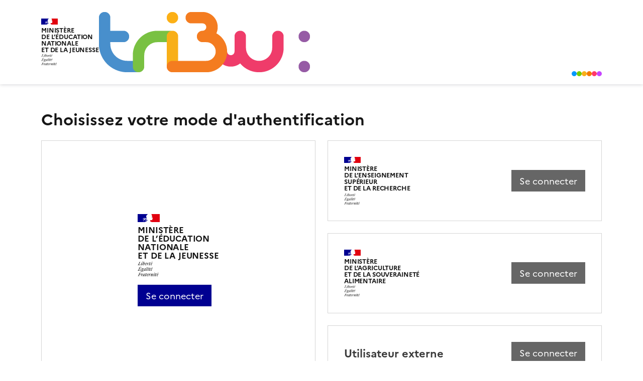

--- FILE ---
content_type: text/html;charset=UTF-8
request_url: https://tribu.phm.education.gouv.fr/cas/login?service=https%3A%2F%2Ftribu.phm.education.gouv.fr%2Fnuxeo%2Fnxpath%2Fdefault%2Fdefault-domain%2Fworkspaces%2Fles-devoreurs-de-livres%2F4eme%2Fjizo-de-mr-tan%40send_notification_email%3FfromUrl%3Dhttps%3A%2F%2Ftribu.phm.education.gouv.fr%26
body_size: 6768
content:









<!DOCTYPE html>
















<html lang="fr">

<head>
    <meta charset="UTF-8">

    <title>Authentification - Tribu</title>

    <meta http-equiv="X-UA-Compatible" content="IE=edge">
    <meta name="application-name" content="Tribu">
    <meta http-equiv="default-style" content="FOAD">
    <meta name="viewport" content="width=device-width, initial-scale=1, maximum-scale=1, user-scalable=no">

    <link rel="icon" href="/cas/img/favicon.ico"/>
    <link rel="stylesheet" href="/cas/css/cas.css"/>
</head>


<body>

<header>
    <nav class="navbar navbar-expand-lg">
        <div class="container-lg align-items-lg-end">
            <div class="header-brand">
                <p class="logo">
                    <span>Minist&egrave;re</span>
                    <br>
                    <span>de l&rsquo;&Eacute;ducation</span>
                    <br>
                    <span>Nationale</span>
                    <br>
                    <span>et de la Jeunesse</span>
                </p>

                <div>
                    <img src="/cas/img/logo-tribu-large.png" alt="Tribu" class="img-fluid">
                </div>
            </div>

            <div class="collapse navbar-collapse justify-content-end">
                <div class="tribu-dots mb-2">
                    <span class="tribu-dot tribu-dot-blue"></span>
                    <span class="tribu-dot tribu-dot-green"></span>
                    <span class="tribu-dot tribu-dot-yellow"></span>
                    <span class="tribu-dot tribu-dot-orange"></span>
                    <span class="tribu-dot tribu-dot-pink"></span>
                    <span class="tribu-dot tribu-dot-violet"></span>
                </div>
            </div>
        </div>
    </nav>
</header>

<main class="d-flex">
    <div class="container-lg d-flex flex-column flex-grow-1 py-5">



<h2>Choisissez votre mode d'authentification</h2>


<div class="row row-cols-md-2 gy-4">
    
    <div class="col">
        <div class="card enlarge-link h-100">
            <div class="card-body d-flex flex-column align-items-center justify-content-center">
                <div>
                    <div>
                        <p class="logo">
                            <span>Minist&egrave;re</span>
                            <br>
                            <span>de l&rsquo;&Eacute;ducation</span>
                            <br>
                            <span>Nationale</span>
                            <br>
                            <span>et de la Jeunesse</span>
                        </p>
                    </div>

                    <a class="btn btn-primary btn-lg stretched-link" href="https://tribu.phm.education.gouv.fr/cas/fim?s=fim&service=https%3A%2F%2Ftribu.phm.education.gouv.fr%2Fnuxeo%2Fnxpath%2Fdefault%2Fdefault-domain%2Fworkspaces%2Fles-devoreurs-de-livres%2F4eme%2Fjizo-de-mr-tan%40send_notification_email%3FfromUrl%3Dhttps%3A%2F%2Ftribu.phm.education.gouv.fr%26">
                        <span>Se connecter</span>
                    </a>
                </div>
            </div>
        </div>
    </div>

    <div class="col">
        
        <div class="card enlarge-link mb-4">
            <div class="card-body">
                <div class="row align-items-center gy-3">
                    <div class="col">
                        <p class="logo logo-sm">
                            <span>Minist&egrave;re</span>
                            <br>
                            <span>de l&rsquo;Enseignement</span>
                            <br>
                            <span>Sup&eacute;rieur</span>
                            <br>
                            <span>et de la Recherche</span>
                        </p>
                    </div>

                    <div class="col-auto">
                        <a class="btn btn-secondary btn-lg stretched-link" href="https://tribu-sup.phm.education.gouv.fr/cas/fim?s=fim&service=https%3A%2F%2Ftribu-sup.phm.education.gouv.fr%2Fnuxeo%2Fnxpath%2Fdefault%2Fdefault-domain%2Fworkspaces%2Fles-devoreurs-de-livres%2F4eme%2Fjizo-de-mr-tan%40send_notification_email%3FfromUrl%3Dhttps%3A%2F%2Ftribu.phm.education.gouv.fr%26">
                            <span>Se connecter</span>
                        </a>
                    </div>
                </div>
            </div>
        </div>

        
        <div class="card enlarge-link mb-4">
            <div class="card-body">
                <div class="row align-items-center gy-3">
                    <div class="col">
                        <p class="logo logo-sm">
                            <span>Minist&egrave;re</span>
                            <br>
                            <span>de l&rsquo;Agriculture</span>
                            <br>
                            <span>et de la Souverainet&eacute;</span>
                            <br>
                            <span>Alimentaire</span>
                        </p>
                    </div>

                    <div class="col-auto">
                        <a class="btn btn-secondary btn-lg stretched-link" href="https://tribu-sup.phm.education.gouv.fr/cas/fim?s=fim&service=https%3A%2F%2Ftribu-sup.phm.education.gouv.fr%2Fnuxeo%2Fnxpath%2Fdefault%2Fdefault-domain%2Fworkspaces%2Fles-devoreurs-de-livres%2F4eme%2Fjizo-de-mr-tan%40send_notification_email%3FfromUrl%3Dhttps%3A%2F%2Ftribu.phm.education.gouv.fr%26">
                            <span>Se connecter</span>
                        </a>
                    </div>
                </div>
            </div>
        </div>

        
        <div class="card enlarge-link">
            <div class="card-body">
                <div class="row align-items-center gy-3">
                    <div class="col">
                        <h3 class="card-title mb-0">
                            <span>Utilisateur externe</span>
                        </h3>
                    </div>

                    <div class="col-auto">
                        <a class="btn btn-secondary btn-lg stretched-link" href="/cas/login?s=local&service=https%3a%2f%2ftribu.phm.education.gouv.fr%2fnuxeo%2fnxpath%2fdefault%2fdefault-domain%2fworkspaces%2fles-devoreurs-de-livres%2f4eme%2fjizo-de-mr-tan%40send_notification_email%3ffromUrl%3dhttps%3a%2f%2ftribu.phm.education.gouv.fr%26">
                            <span>Se connecter</span>
                        </a>
                    </div>
                </div>
            </div>
        </div>
    </div>
</div>





    </div>
</main>


<footer>
    <div class="container-lg">
        <div class="my-3">
            <img src="/cas/img/logo-foad-footer.png" alt="FOAD" height="16">
        </div>
    </div>
</footer>

</body>

</html>



--- FILE ---
content_type: text/css;charset=UTF-8
request_url: https://tribu.phm.education.gouv.fr/cas/css/cas.css
body_size: 712855
content:
:root,[data-bs-theme=light]{--bs-blue: #0d6efd;--bs-indigo: #6610f2;--bs-purple: #6f42c1;--bs-pink: #d63384;--bs-red: #dc3545;--bs-orange: #fd7e14;--bs-yellow: #ffc107;--bs-green: #198754;--bs-teal: #20c997;--bs-cyan: #0dcaf0;--bs-black: #161616;--bs-white: #ffffff;--bs-gray: #666666;--bs-gray-dark: #2a2a2a;--bs-gray-100: #f6f6f6;--bs-gray-200: #eeeeee;--bs-gray-300: #e5e5e5;--bs-gray-400: #cecece;--bs-gray-500: #929292;--bs-gray-600: #666666;--bs-gray-700: #3a3a3a;--bs-gray-800: #2a2a2a;--bs-gray-900: #1e1e1e;--bs-primary: #000091;--bs-secondary: #666666;--bs-success: #18753c;--bs-info: #0063cb;--bs-warning: #b34000;--bs-danger: #ce0500;--bs-light: #eeeeee;--bs-dark: #2a2a2a;--bs-marianne: #e1000f;--bs-primary-rgb: 0, 0, 145;--bs-secondary-rgb: 102, 102, 102;--bs-success-rgb: 24, 117, 60;--bs-info-rgb: 0, 99, 203;--bs-warning-rgb: 179, 64, 0;--bs-danger-rgb: 206, 5, 0;--bs-light-rgb: 238, 238, 238;--bs-dark-rgb: 42, 42, 42;--bs-marianne-rgb: 225, 0, 15;--bs-primary-text-emphasis: #00003a;--bs-secondary-text-emphasis: #292929;--bs-success-text-emphasis: #0a2f18;--bs-info-text-emphasis: #002851;--bs-warning-text-emphasis: #481a00;--bs-danger-text-emphasis: #520200;--bs-light-text-emphasis: #3a3a3a;--bs-dark-text-emphasis: #3a3a3a;--bs-primary-bg-subtle: #ececfe;--bs-secondary-bg-subtle: #eeeeee;--bs-success-bg-subtle: #b8fec9;--bs-info-bg-subtle: #e8edff;--bs-warning-bg-subtle: #ffe9e6;--bs-danger-bg-subtle: #ffe9e9;--bs-light-bg-subtle: #f6f6f6;--bs-dark-bg-subtle: #cecece;--bs-primary-border-subtle: #cacafb;--bs-secondary-border-subtle: #cecece;--bs-success-border-subtle: #3bea7e;--bs-info-border-subtle: #bccdff;--bs-warning-border-subtle: #ffbeb4;--bs-danger-border-subtle: #ffbdbd;--bs-light-border-subtle: #eeeeee;--bs-dark-border-subtle: #929292;--bs-white-rgb: 255, 255, 255;--bs-black-rgb: 22, 22, 22;--bs-font-sans-serif: "Marianne", system-ui, Arial, sans-serif;--bs-font-monospace: SFMono-Regular, Menlo, Monaco, Consolas, "Liberation Mono", "Courier New", monospace;--bs-gradient: linear-gradient(180deg, rgba(255, 255, 255, 0.15), rgba(255, 255, 255, 0));--bs-body-font-family: var(--bs-font-sans-serif);--bs-body-font-size:1rem;--bs-body-font-weight: 400;--bs-body-line-height: 1.5;--bs-body-color: #3a3a3a;--bs-body-color-rgb: 58, 58, 58;--bs-body-bg: #ffffff;--bs-body-bg-rgb: 255, 255, 255;--bs-emphasis-color: #161616;--bs-emphasis-color-rgb: 22, 22, 22;--bs-secondary-color: rgba(58, 58, 58, 0.75);--bs-secondary-color-rgb: 58, 58, 58;--bs-secondary-bg: #eeeeee;--bs-secondary-bg-rgb: 238, 238, 238;--bs-tertiary-color: rgba(58, 58, 58, 0.5);--bs-tertiary-color-rgb: 58, 58, 58;--bs-tertiary-bg: #f6f6f6;--bs-tertiary-bg-rgb: 246, 246, 246;--bs-heading-color: inherit;--bs-link-color: #000091;--bs-link-color-rgb: 0, 0, 145;--bs-link-decoration: none;--bs-link-hover-color: #000074;--bs-link-hover-color-rgb: 0, 0, 116;--bs-link-hover-decoration: none;--bs-code-color: #d63384;--bs-highlight-color: #3a3a3a;--bs-highlight-bg: #fff3cd;--bs-border-width: 1px;--bs-border-style: solid;--bs-border-color: #e5e5e5;--bs-border-color-translucent: rgba(22, 22, 22, 0.175);--bs-border-radius: 0.375rem;--bs-border-radius-sm: 0.25rem;--bs-border-radius-lg: 0.5rem;--bs-border-radius-xl: 1rem;--bs-border-radius-xxl: 2rem;--bs-border-radius-2xl: var(--bs-border-radius-xxl);--bs-border-radius-pill: 50rem;--bs-box-shadow: 0 0.5rem 1rem rgba(22, 22, 22, 0.15);--bs-box-shadow-sm: 0 0.125rem 0.25rem rgba(22, 22, 22, 0.075);--bs-box-shadow-lg: 0 1rem 3rem rgba(22, 22, 22, 0.175);--bs-box-shadow-inset: inset 0 1px 2px rgba(22, 22, 22, 0.075);--bs-focus-ring-width: 0.25rem;--bs-focus-ring-opacity: 0.25;--bs-focus-ring-color: rgba(0, 0, 145, 0.25);--bs-form-valid-color: #18753c;--bs-form-valid-border-color: #18753c;--bs-form-invalid-color: #ce0500;--bs-form-invalid-border-color: #ce0500}[data-bs-theme=dark]{color-scheme:dark;--bs-body-color: #cecece;--bs-body-color-rgb: 206, 206, 206;--bs-body-bg: #161616;--bs-body-bg-rgb: 22, 22, 22;--bs-emphasis-color: #ffffff;--bs-emphasis-color-rgb: 255, 255, 255;--bs-secondary-color: rgba(206, 206, 206, 0.75);--bs-secondary-color-rgb: 206, 206, 206;--bs-secondary-bg: #2a2a2a;--bs-secondary-bg-rgb: 42, 42, 42;--bs-tertiary-color: rgba(206, 206, 206, 0.5);--bs-tertiary-color-rgb: 206, 206, 206;--bs-tertiary-bg: #242424;--bs-tertiary-bg-rgb: 36, 36, 36;--bs-primary-text-emphasis: #6666bd;--bs-secondary-text-emphasis: #a3a3a3;--bs-success-text-emphasis: #74ac8a;--bs-info-text-emphasis: #66a1e0;--bs-warning-text-emphasis: #d18c66;--bs-danger-text-emphasis: #e26966;--bs-light-text-emphasis: #f6f6f6;--bs-dark-text-emphasis: #e5e5e5;--bs-primary-bg-subtle: #00001d;--bs-secondary-bg-subtle: #141414;--bs-success-bg-subtle: #05170c;--bs-info-bg-subtle: #001429;--bs-warning-bg-subtle: #240d00;--bs-danger-bg-subtle: #290100;--bs-light-bg-subtle: #2a2a2a;--bs-dark-bg-subtle: #202020;--bs-primary-border-subtle: #000057;--bs-secondary-border-subtle: #3d3d3d;--bs-success-border-subtle: #0e4624;--bs-info-border-subtle: #003b7a;--bs-warning-border-subtle: #6b2600;--bs-danger-border-subtle: #7c0300;--bs-light-border-subtle: #3a3a3a;--bs-dark-border-subtle: #2a2a2a;--bs-heading-color: inherit;--bs-link-color: #6666bd;--bs-link-hover-color: #8585ca;--bs-link-color-rgb: 102, 102, 189;--bs-link-hover-color-rgb: 133, 133, 202;--bs-code-color: #e685b5;--bs-highlight-color: #cecece;--bs-highlight-bg: #664d03;--bs-border-color: #3a3a3a;--bs-border-color-translucent: rgba(255, 255, 255, 0.15);--bs-form-valid-color: #75b798;--bs-form-valid-border-color: #75b798;--bs-form-invalid-color: #ea868f;--bs-form-invalid-border-color: #ea868f}*,*::before,*::after{box-sizing:border-box}@media(prefers-reduced-motion: no-preference){:root{scroll-behavior:smooth}}body{margin:0;font-family:var(--bs-body-font-family);font-size:var(--bs-body-font-size);font-weight:var(--bs-body-font-weight);line-height:var(--bs-body-line-height);color:var(--bs-body-color);text-align:var(--bs-body-text-align);background-color:var(--bs-body-bg);-webkit-text-size-adjust:100%;-webkit-tap-highlight-color:rgba(22,22,22,0)}hr{margin:1rem 0;color:inherit;border:0;border-top:var(--bs-border-width) solid;opacity:.25}h6,.h6,h5,.h5,h4,.h4,h3,.h3,h2,.h2,h1,.h1{margin-top:0;margin-bottom:1.5rem;font-weight:700;line-height:1.25;color:var(--bs-heading-color)}h1,.h1{font-size:calc(1.325rem + 0.9vw)}@media(min-width: 1200px){h1,.h1{font-size:2rem}}h2,.h2{font-size:calc(1.3rem + 0.6vw)}@media(min-width: 1200px){h2,.h2{font-size:1.75rem}}h3,.h3{font-size:calc(1.275rem + 0.3vw)}@media(min-width: 1200px){h3,.h3{font-size:1.5rem}}h4,.h4{font-size:calc(1.2625rem + 0.15vw)}@media(min-width: 1200px){h4,.h4{font-size:1.375rem}}h5,.h5{font-size:1.25rem}h6,.h6{font-size:1.125rem}p{margin-top:0;margin-bottom:1rem}abbr[title]{text-decoration:underline dotted;cursor:help;text-decoration-skip-ink:none}address{margin-bottom:1rem;font-style:normal;line-height:inherit}ol,ul{padding-left:2rem}ol,ul,dl{margin-top:0;margin-bottom:1rem}ol ol,ul ul,ol ul,ul ol{margin-bottom:0}dt{font-weight:700}dd{margin-bottom:.5rem;margin-left:0}blockquote{margin:0 0 1rem}b,strong{font-weight:900}small,.small{font-size:0.875em}mark,.mark{padding:.1875em;color:var(--bs-highlight-color);background-color:var(--bs-highlight-bg)}sub,sup{position:relative;font-size:0.75em;line-height:0;vertical-align:baseline}sub{bottom:-0.25em}sup{top:-0.5em}a{color:rgba(var(--bs-link-color-rgb), var(--bs-link-opacity, 1));text-decoration:none}a:hover{--bs-link-color-rgb: var(--bs-link-hover-color-rgb);text-decoration:none}a:not([href]):not([class]),a:not([href]):not([class]):hover{color:inherit;text-decoration:none}pre,code,kbd,samp{font-family:var(--bs-font-monospace);font-size:1em}pre{display:block;margin-top:0;margin-bottom:1rem;overflow:auto;font-size:0.875em}pre code{font-size:inherit;color:inherit;word-break:normal}code{font-size:0.875em;color:var(--bs-code-color);word-wrap:break-word}a>code{color:inherit}kbd{padding:.1875rem .375rem;font-size:0.875em;color:var(--bs-body-bg);background-color:var(--bs-body-color)}kbd kbd{padding:0;font-size:1em}figure{margin:0 0 1rem}img,svg{vertical-align:middle}table{caption-side:bottom;border-collapse:collapse}caption{padding-top:.5rem;padding-bottom:.5rem;color:var(--bs-secondary-color);text-align:left}th{text-align:inherit;text-align:-webkit-match-parent}thead,tbody,tfoot,tr,td,th{border-color:inherit;border-style:solid;border-width:0}label{display:inline-block}button{border-radius:0}button:focus:not(:focus-visible){outline:0}input,button,select,optgroup,textarea{margin:0;font-family:inherit;font-size:inherit;line-height:inherit}button,select{text-transform:none}[role=button]{cursor:pointer}select{word-wrap:normal}select:disabled{opacity:1}[list]:not([type=date]):not([type=datetime-local]):not([type=month]):not([type=week]):not([type=time])::-webkit-calendar-picker-indicator{display:none !important}button,[type=button],[type=reset],[type=submit]{-webkit-appearance:button}button:not(:disabled),[type=button]:not(:disabled),[type=reset]:not(:disabled),[type=submit]:not(:disabled){cursor:pointer}::-moz-focus-inner{padding:0;border-style:none}textarea{resize:vertical}fieldset{min-width:0;padding:0;margin:0;border:0}legend{float:left;width:100%;padding:0;margin-bottom:.5rem;font-size:calc(1.275rem + 0.3vw);line-height:inherit}@media(min-width: 1200px){legend{font-size:1.5rem}}legend+*{clear:left}::-webkit-datetime-edit-fields-wrapper,::-webkit-datetime-edit-text,::-webkit-datetime-edit-minute,::-webkit-datetime-edit-hour-field,::-webkit-datetime-edit-day-field,::-webkit-datetime-edit-month-field,::-webkit-datetime-edit-year-field{padding:0}::-webkit-inner-spin-button{height:auto}[type=search]{-webkit-appearance:textfield;outline-offset:-2px}::-webkit-search-decoration{-webkit-appearance:none}::-webkit-color-swatch-wrapper{padding:0}::file-selector-button{font:inherit;-webkit-appearance:button}output{display:inline-block}iframe{border:0}summary{display:list-item;cursor:pointer}progress{vertical-align:baseline}[hidden]{display:none !important}.lead{font-size:1.25rem;font-weight:300}.display-1{font-size:calc(1.625rem + 4.5vw);font-weight:300;line-height:1.25}@media(min-width: 1200px){.display-1{font-size:5rem}}.display-2{font-size:calc(1.575rem + 3.9vw);font-weight:300;line-height:1.25}@media(min-width: 1200px){.display-2{font-size:4.5rem}}.display-3{font-size:calc(1.525rem + 3.3vw);font-weight:300;line-height:1.25}@media(min-width: 1200px){.display-3{font-size:4rem}}.display-4{font-size:calc(1.475rem + 2.7vw);font-weight:300;line-height:1.25}@media(min-width: 1200px){.display-4{font-size:3.5rem}}.display-5{font-size:calc(1.425rem + 2.1vw);font-weight:300;line-height:1.25}@media(min-width: 1200px){.display-5{font-size:3rem}}.display-6{font-size:calc(1.375rem + 1.5vw);font-weight:300;line-height:1.25}@media(min-width: 1200px){.display-6{font-size:2.5rem}}.list-unstyled{padding-left:0;list-style:none}.list-inline{padding-left:0;list-style:none}.list-inline-item{display:inline-block}.list-inline-item:not(:last-child){margin-right:.5rem}.initialism{font-size:0.875em;text-transform:uppercase}.blockquote{margin-bottom:1rem;font-size:1.25rem}.blockquote>:last-child{margin-bottom:0}.blockquote-footer{margin-top:-1rem;margin-bottom:1rem;font-size:0.875em;color:#666}.blockquote-footer::before{content:"— "}.img-fluid{max-width:100%;height:auto}.img-thumbnail{padding:.25rem;background-color:var(--bs-body-bg);border:var(--bs-border-width) solid var(--bs-border-color);max-width:100%;height:auto}.figure{display:inline-block}.figure-img{margin-bottom:.5rem;line-height:1}.figure-caption{font-size:0.875em;color:var(--bs-secondary-color)}.container,.container-fluid,.container-xxl,.container-xl,.container-lg,.container-md,.container-sm{--bs-gutter-x: 1.5rem;--bs-gutter-y: 0;width:100%;padding-right:calc(var(--bs-gutter-x)*.5);padding-left:calc(var(--bs-gutter-x)*.5);margin-right:auto;margin-left:auto}@media(min-width: 576px){.container-sm,.container{max-width:540px}}@media(min-width: 768px){.container-md,.container-sm,.container{max-width:720px}}@media(min-width: 992px){.container-lg,.container-md,.container-sm,.container{max-width:960px}}@media(min-width: 1200px){.container-xl,.container-lg,.container-md,.container-sm,.container{max-width:1140px}}@media(min-width: 1400px){.container-xxl,.container-xl,.container-lg,.container-md,.container-sm,.container{max-width:1320px}}:root{--bs-breakpoint-xs: 0;--bs-breakpoint-sm: 576px;--bs-breakpoint-md: 768px;--bs-breakpoint-lg: 992px;--bs-breakpoint-xl: 1200px;--bs-breakpoint-xxl: 1400px}.row{--bs-gutter-x: 1.5rem;--bs-gutter-y: 0;display:flex;flex-wrap:wrap;margin-top:calc(-1*var(--bs-gutter-y));margin-right:calc(-0.5*var(--bs-gutter-x));margin-left:calc(-0.5*var(--bs-gutter-x))}.row>*{flex-shrink:0;width:100%;max-width:100%;padding-right:calc(var(--bs-gutter-x)*.5);padding-left:calc(var(--bs-gutter-x)*.5);margin-top:var(--bs-gutter-y)}.col{flex:1 0 0%}.row-cols-auto>*{flex:0 0 auto;width:auto}.row-cols-1>*{flex:0 0 auto;width:100%}.row-cols-2>*{flex:0 0 auto;width:50%}.row-cols-3>*{flex:0 0 auto;width:33.33333333%}.row-cols-4>*{flex:0 0 auto;width:25%}.row-cols-5>*{flex:0 0 auto;width:20%}.row-cols-6>*{flex:0 0 auto;width:16.66666667%}.col-auto{flex:0 0 auto;width:auto}.col-1{flex:0 0 auto;width:8.33333333%}.col-2{flex:0 0 auto;width:16.66666667%}.col-3{flex:0 0 auto;width:25%}.col-4{flex:0 0 auto;width:33.33333333%}.col-5{flex:0 0 auto;width:41.66666667%}.col-6{flex:0 0 auto;width:50%}.col-7{flex:0 0 auto;width:58.33333333%}.col-8{flex:0 0 auto;width:66.66666667%}.col-9{flex:0 0 auto;width:75%}.col-10{flex:0 0 auto;width:83.33333333%}.col-11{flex:0 0 auto;width:91.66666667%}.col-12{flex:0 0 auto;width:100%}.offset-1{margin-left:8.33333333%}.offset-2{margin-left:16.66666667%}.offset-3{margin-left:25%}.offset-4{margin-left:33.33333333%}.offset-5{margin-left:41.66666667%}.offset-6{margin-left:50%}.offset-7{margin-left:58.33333333%}.offset-8{margin-left:66.66666667%}.offset-9{margin-left:75%}.offset-10{margin-left:83.33333333%}.offset-11{margin-left:91.66666667%}.g-0,.gx-0{--bs-gutter-x: 0}.g-0,.gy-0{--bs-gutter-y: 0}.g-1,.gx-1{--bs-gutter-x: 0.25rem}.g-1,.gy-1{--bs-gutter-y: 0.25rem}.g-2,.gx-2{--bs-gutter-x: 0.5rem}.g-2,.gy-2{--bs-gutter-y: 0.5rem}.g-3,.gx-3{--bs-gutter-x: 1rem}.g-3,.gy-3{--bs-gutter-y: 1rem}.g-4,.gx-4{--bs-gutter-x: 1.5rem}.g-4,.gy-4{--bs-gutter-y: 1.5rem}.g-5,.gx-5{--bs-gutter-x: 3rem}.g-5,.gy-5{--bs-gutter-y: 3rem}@media(min-width: 576px){.col-sm{flex:1 0 0%}.row-cols-sm-auto>*{flex:0 0 auto;width:auto}.row-cols-sm-1>*{flex:0 0 auto;width:100%}.row-cols-sm-2>*{flex:0 0 auto;width:50%}.row-cols-sm-3>*{flex:0 0 auto;width:33.33333333%}.row-cols-sm-4>*{flex:0 0 auto;width:25%}.row-cols-sm-5>*{flex:0 0 auto;width:20%}.row-cols-sm-6>*{flex:0 0 auto;width:16.66666667%}.col-sm-auto{flex:0 0 auto;width:auto}.col-sm-1{flex:0 0 auto;width:8.33333333%}.col-sm-2{flex:0 0 auto;width:16.66666667%}.col-sm-3{flex:0 0 auto;width:25%}.col-sm-4{flex:0 0 auto;width:33.33333333%}.col-sm-5{flex:0 0 auto;width:41.66666667%}.col-sm-6{flex:0 0 auto;width:50%}.col-sm-7{flex:0 0 auto;width:58.33333333%}.col-sm-8{flex:0 0 auto;width:66.66666667%}.col-sm-9{flex:0 0 auto;width:75%}.col-sm-10{flex:0 0 auto;width:83.33333333%}.col-sm-11{flex:0 0 auto;width:91.66666667%}.col-sm-12{flex:0 0 auto;width:100%}.offset-sm-0{margin-left:0}.offset-sm-1{margin-left:8.33333333%}.offset-sm-2{margin-left:16.66666667%}.offset-sm-3{margin-left:25%}.offset-sm-4{margin-left:33.33333333%}.offset-sm-5{margin-left:41.66666667%}.offset-sm-6{margin-left:50%}.offset-sm-7{margin-left:58.33333333%}.offset-sm-8{margin-left:66.66666667%}.offset-sm-9{margin-left:75%}.offset-sm-10{margin-left:83.33333333%}.offset-sm-11{margin-left:91.66666667%}.g-sm-0,.gx-sm-0{--bs-gutter-x: 0}.g-sm-0,.gy-sm-0{--bs-gutter-y: 0}.g-sm-1,.gx-sm-1{--bs-gutter-x: 0.25rem}.g-sm-1,.gy-sm-1{--bs-gutter-y: 0.25rem}.g-sm-2,.gx-sm-2{--bs-gutter-x: 0.5rem}.g-sm-2,.gy-sm-2{--bs-gutter-y: 0.5rem}.g-sm-3,.gx-sm-3{--bs-gutter-x: 1rem}.g-sm-3,.gy-sm-3{--bs-gutter-y: 1rem}.g-sm-4,.gx-sm-4{--bs-gutter-x: 1.5rem}.g-sm-4,.gy-sm-4{--bs-gutter-y: 1.5rem}.g-sm-5,.gx-sm-5{--bs-gutter-x: 3rem}.g-sm-5,.gy-sm-5{--bs-gutter-y: 3rem}}@media(min-width: 768px){.col-md{flex:1 0 0%}.row-cols-md-auto>*{flex:0 0 auto;width:auto}.row-cols-md-1>*{flex:0 0 auto;width:100%}.row-cols-md-2>*{flex:0 0 auto;width:50%}.row-cols-md-3>*{flex:0 0 auto;width:33.33333333%}.row-cols-md-4>*{flex:0 0 auto;width:25%}.row-cols-md-5>*{flex:0 0 auto;width:20%}.row-cols-md-6>*{flex:0 0 auto;width:16.66666667%}.col-md-auto{flex:0 0 auto;width:auto}.col-md-1{flex:0 0 auto;width:8.33333333%}.col-md-2{flex:0 0 auto;width:16.66666667%}.col-md-3{flex:0 0 auto;width:25%}.col-md-4{flex:0 0 auto;width:33.33333333%}.col-md-5{flex:0 0 auto;width:41.66666667%}.col-md-6{flex:0 0 auto;width:50%}.col-md-7{flex:0 0 auto;width:58.33333333%}.col-md-8{flex:0 0 auto;width:66.66666667%}.col-md-9{flex:0 0 auto;width:75%}.col-md-10{flex:0 0 auto;width:83.33333333%}.col-md-11{flex:0 0 auto;width:91.66666667%}.col-md-12{flex:0 0 auto;width:100%}.offset-md-0{margin-left:0}.offset-md-1{margin-left:8.33333333%}.offset-md-2{margin-left:16.66666667%}.offset-md-3{margin-left:25%}.offset-md-4{margin-left:33.33333333%}.offset-md-5{margin-left:41.66666667%}.offset-md-6{margin-left:50%}.offset-md-7{margin-left:58.33333333%}.offset-md-8{margin-left:66.66666667%}.offset-md-9{margin-left:75%}.offset-md-10{margin-left:83.33333333%}.offset-md-11{margin-left:91.66666667%}.g-md-0,.gx-md-0{--bs-gutter-x: 0}.g-md-0,.gy-md-0{--bs-gutter-y: 0}.g-md-1,.gx-md-1{--bs-gutter-x: 0.25rem}.g-md-1,.gy-md-1{--bs-gutter-y: 0.25rem}.g-md-2,.gx-md-2{--bs-gutter-x: 0.5rem}.g-md-2,.gy-md-2{--bs-gutter-y: 0.5rem}.g-md-3,.gx-md-3{--bs-gutter-x: 1rem}.g-md-3,.gy-md-3{--bs-gutter-y: 1rem}.g-md-4,.gx-md-4{--bs-gutter-x: 1.5rem}.g-md-4,.gy-md-4{--bs-gutter-y: 1.5rem}.g-md-5,.gx-md-5{--bs-gutter-x: 3rem}.g-md-5,.gy-md-5{--bs-gutter-y: 3rem}}@media(min-width: 992px){.col-lg{flex:1 0 0%}.row-cols-lg-auto>*{flex:0 0 auto;width:auto}.row-cols-lg-1>*{flex:0 0 auto;width:100%}.row-cols-lg-2>*{flex:0 0 auto;width:50%}.row-cols-lg-3>*{flex:0 0 auto;width:33.33333333%}.row-cols-lg-4>*{flex:0 0 auto;width:25%}.row-cols-lg-5>*{flex:0 0 auto;width:20%}.row-cols-lg-6>*{flex:0 0 auto;width:16.66666667%}.col-lg-auto{flex:0 0 auto;width:auto}.col-lg-1{flex:0 0 auto;width:8.33333333%}.col-lg-2{flex:0 0 auto;width:16.66666667%}.col-lg-3{flex:0 0 auto;width:25%}.col-lg-4{flex:0 0 auto;width:33.33333333%}.col-lg-5{flex:0 0 auto;width:41.66666667%}.col-lg-6{flex:0 0 auto;width:50%}.col-lg-7{flex:0 0 auto;width:58.33333333%}.col-lg-8{flex:0 0 auto;width:66.66666667%}.col-lg-9{flex:0 0 auto;width:75%}.col-lg-10{flex:0 0 auto;width:83.33333333%}.col-lg-11{flex:0 0 auto;width:91.66666667%}.col-lg-12{flex:0 0 auto;width:100%}.offset-lg-0{margin-left:0}.offset-lg-1{margin-left:8.33333333%}.offset-lg-2{margin-left:16.66666667%}.offset-lg-3{margin-left:25%}.offset-lg-4{margin-left:33.33333333%}.offset-lg-5{margin-left:41.66666667%}.offset-lg-6{margin-left:50%}.offset-lg-7{margin-left:58.33333333%}.offset-lg-8{margin-left:66.66666667%}.offset-lg-9{margin-left:75%}.offset-lg-10{margin-left:83.33333333%}.offset-lg-11{margin-left:91.66666667%}.g-lg-0,.gx-lg-0{--bs-gutter-x: 0}.g-lg-0,.gy-lg-0{--bs-gutter-y: 0}.g-lg-1,.gx-lg-1{--bs-gutter-x: 0.25rem}.g-lg-1,.gy-lg-1{--bs-gutter-y: 0.25rem}.g-lg-2,.gx-lg-2{--bs-gutter-x: 0.5rem}.g-lg-2,.gy-lg-2{--bs-gutter-y: 0.5rem}.g-lg-3,.gx-lg-3{--bs-gutter-x: 1rem}.g-lg-3,.gy-lg-3{--bs-gutter-y: 1rem}.g-lg-4,.gx-lg-4{--bs-gutter-x: 1.5rem}.g-lg-4,.gy-lg-4{--bs-gutter-y: 1.5rem}.g-lg-5,.gx-lg-5{--bs-gutter-x: 3rem}.g-lg-5,.gy-lg-5{--bs-gutter-y: 3rem}}@media(min-width: 1200px){.col-xl{flex:1 0 0%}.row-cols-xl-auto>*{flex:0 0 auto;width:auto}.row-cols-xl-1>*{flex:0 0 auto;width:100%}.row-cols-xl-2>*{flex:0 0 auto;width:50%}.row-cols-xl-3>*{flex:0 0 auto;width:33.33333333%}.row-cols-xl-4>*{flex:0 0 auto;width:25%}.row-cols-xl-5>*{flex:0 0 auto;width:20%}.row-cols-xl-6>*{flex:0 0 auto;width:16.66666667%}.col-xl-auto{flex:0 0 auto;width:auto}.col-xl-1{flex:0 0 auto;width:8.33333333%}.col-xl-2{flex:0 0 auto;width:16.66666667%}.col-xl-3{flex:0 0 auto;width:25%}.col-xl-4{flex:0 0 auto;width:33.33333333%}.col-xl-5{flex:0 0 auto;width:41.66666667%}.col-xl-6{flex:0 0 auto;width:50%}.col-xl-7{flex:0 0 auto;width:58.33333333%}.col-xl-8{flex:0 0 auto;width:66.66666667%}.col-xl-9{flex:0 0 auto;width:75%}.col-xl-10{flex:0 0 auto;width:83.33333333%}.col-xl-11{flex:0 0 auto;width:91.66666667%}.col-xl-12{flex:0 0 auto;width:100%}.offset-xl-0{margin-left:0}.offset-xl-1{margin-left:8.33333333%}.offset-xl-2{margin-left:16.66666667%}.offset-xl-3{margin-left:25%}.offset-xl-4{margin-left:33.33333333%}.offset-xl-5{margin-left:41.66666667%}.offset-xl-6{margin-left:50%}.offset-xl-7{margin-left:58.33333333%}.offset-xl-8{margin-left:66.66666667%}.offset-xl-9{margin-left:75%}.offset-xl-10{margin-left:83.33333333%}.offset-xl-11{margin-left:91.66666667%}.g-xl-0,.gx-xl-0{--bs-gutter-x: 0}.g-xl-0,.gy-xl-0{--bs-gutter-y: 0}.g-xl-1,.gx-xl-1{--bs-gutter-x: 0.25rem}.g-xl-1,.gy-xl-1{--bs-gutter-y: 0.25rem}.g-xl-2,.gx-xl-2{--bs-gutter-x: 0.5rem}.g-xl-2,.gy-xl-2{--bs-gutter-y: 0.5rem}.g-xl-3,.gx-xl-3{--bs-gutter-x: 1rem}.g-xl-3,.gy-xl-3{--bs-gutter-y: 1rem}.g-xl-4,.gx-xl-4{--bs-gutter-x: 1.5rem}.g-xl-4,.gy-xl-4{--bs-gutter-y: 1.5rem}.g-xl-5,.gx-xl-5{--bs-gutter-x: 3rem}.g-xl-5,.gy-xl-5{--bs-gutter-y: 3rem}}@media(min-width: 1400px){.col-xxl{flex:1 0 0%}.row-cols-xxl-auto>*{flex:0 0 auto;width:auto}.row-cols-xxl-1>*{flex:0 0 auto;width:100%}.row-cols-xxl-2>*{flex:0 0 auto;width:50%}.row-cols-xxl-3>*{flex:0 0 auto;width:33.33333333%}.row-cols-xxl-4>*{flex:0 0 auto;width:25%}.row-cols-xxl-5>*{flex:0 0 auto;width:20%}.row-cols-xxl-6>*{flex:0 0 auto;width:16.66666667%}.col-xxl-auto{flex:0 0 auto;width:auto}.col-xxl-1{flex:0 0 auto;width:8.33333333%}.col-xxl-2{flex:0 0 auto;width:16.66666667%}.col-xxl-3{flex:0 0 auto;width:25%}.col-xxl-4{flex:0 0 auto;width:33.33333333%}.col-xxl-5{flex:0 0 auto;width:41.66666667%}.col-xxl-6{flex:0 0 auto;width:50%}.col-xxl-7{flex:0 0 auto;width:58.33333333%}.col-xxl-8{flex:0 0 auto;width:66.66666667%}.col-xxl-9{flex:0 0 auto;width:75%}.col-xxl-10{flex:0 0 auto;width:83.33333333%}.col-xxl-11{flex:0 0 auto;width:91.66666667%}.col-xxl-12{flex:0 0 auto;width:100%}.offset-xxl-0{margin-left:0}.offset-xxl-1{margin-left:8.33333333%}.offset-xxl-2{margin-left:16.66666667%}.offset-xxl-3{margin-left:25%}.offset-xxl-4{margin-left:33.33333333%}.offset-xxl-5{margin-left:41.66666667%}.offset-xxl-6{margin-left:50%}.offset-xxl-7{margin-left:58.33333333%}.offset-xxl-8{margin-left:66.66666667%}.offset-xxl-9{margin-left:75%}.offset-xxl-10{margin-left:83.33333333%}.offset-xxl-11{margin-left:91.66666667%}.g-xxl-0,.gx-xxl-0{--bs-gutter-x: 0}.g-xxl-0,.gy-xxl-0{--bs-gutter-y: 0}.g-xxl-1,.gx-xxl-1{--bs-gutter-x: 0.25rem}.g-xxl-1,.gy-xxl-1{--bs-gutter-y: 0.25rem}.g-xxl-2,.gx-xxl-2{--bs-gutter-x: 0.5rem}.g-xxl-2,.gy-xxl-2{--bs-gutter-y: 0.5rem}.g-xxl-3,.gx-xxl-3{--bs-gutter-x: 1rem}.g-xxl-3,.gy-xxl-3{--bs-gutter-y: 1rem}.g-xxl-4,.gx-xxl-4{--bs-gutter-x: 1.5rem}.g-xxl-4,.gy-xxl-4{--bs-gutter-y: 1.5rem}.g-xxl-5,.gx-xxl-5{--bs-gutter-x: 3rem}.g-xxl-5,.gy-xxl-5{--bs-gutter-y: 3rem}}.table{--bs-table-color-type: initial;--bs-table-bg-type: initial;--bs-table-color-state: initial;--bs-table-bg-state: initial;--bs-table-color: var(--bs-emphasis-color);--bs-table-bg: var(--bs-body-bg);--bs-table-border-color: var(--bs-border-color);--bs-table-accent-bg: transparent;--bs-table-striped-color: var(--bs-emphasis-color);--bs-table-striped-bg: rgba(var(--bs-emphasis-color-rgb), 0.05);--bs-table-active-color: var(--bs-emphasis-color);--bs-table-active-bg: rgba(var(--bs-emphasis-color-rgb), 0.1);--bs-table-hover-color: var(--bs-emphasis-color);--bs-table-hover-bg: rgba(var(--bs-emphasis-color-rgb), 0.075);width:100%;margin-bottom:1rem;vertical-align:top;border-color:var(--bs-table-border-color)}.table>:not(caption)>*>*{padding:.5rem .5rem;color:var(--bs-table-color-state, var(--bs-table-color-type, var(--bs-table-color)));background-color:var(--bs-table-bg);border-bottom-width:var(--bs-border-width);box-shadow:inset 0 0 0 9999px var(--bs-table-bg-state, var(--bs-table-bg-type, var(--bs-table-accent-bg)))}.table>tbody{vertical-align:inherit}.table>thead{vertical-align:bottom}.table-group-divider{border-top:calc(var(--bs-border-width) * 2) solid currentcolor}.caption-top{caption-side:top}.table-sm>:not(caption)>*>*{padding:.25rem .25rem}.table-bordered>:not(caption)>*{border-width:var(--bs-border-width) 0}.table-bordered>:not(caption)>*>*{border-width:0 var(--bs-border-width)}.table-borderless>:not(caption)>*>*{border-bottom-width:0}.table-borderless>:not(:first-child){border-top-width:0}.table-striped>tbody>tr:nth-of-type(odd)>*{--bs-table-color-type: var(--bs-table-striped-color);--bs-table-bg-type: var(--bs-table-striped-bg)}.table-striped-columns>:not(caption)>tr>:nth-child(even){--bs-table-color-type: var(--bs-table-striped-color);--bs-table-bg-type: var(--bs-table-striped-bg)}.table-active{--bs-table-color-state: var(--bs-table-active-color);--bs-table-bg-state: var(--bs-table-active-bg)}.table-hover>tbody>tr:hover>*{--bs-table-color-state: var(--bs-table-hover-color);--bs-table-bg-state: var(--bs-table-hover-bg)}.table-primary{--bs-table-color: #161616;--bs-table-bg: #cccce9;--bs-table-border-color: #a8a8bf;--bs-table-striped-bg: #c3c3de;--bs-table-striped-color: #161616;--bs-table-active-bg: #babad4;--bs-table-active-color: #161616;--bs-table-hover-bg: #bebed9;--bs-table-hover-color: #161616;color:var(--bs-table-color);border-color:var(--bs-table-border-color)}.table-secondary{--bs-table-color: #161616;--bs-table-bg: #e0e0e0;--bs-table-border-color: #b8b8b8;--bs-table-striped-bg: #d6d6d6;--bs-table-striped-color: #161616;--bs-table-active-bg: #cccccc;--bs-table-active-color: #161616;--bs-table-hover-bg: #d1d1d1;--bs-table-hover-color: #161616;color:var(--bs-table-color);border-color:var(--bs-table-border-color)}.table-success{--bs-table-color: #161616;--bs-table-bg: #d1e3d8;--bs-table-border-color: #acbab1;--bs-table-striped-bg: #c8d9ce;--bs-table-striped-color: #161616;--bs-table-active-bg: #becfc5;--bs-table-active-color: #161616;--bs-table-hover-bg: #c3d4c9;--bs-table-hover-color: #161616;color:var(--bs-table-color);border-color:var(--bs-table-border-color)}.table-info{--bs-table-color: #161616;--bs-table-bg: #cce0f5;--bs-table-border-color: #a8b8c8;--bs-table-striped-bg: #c3d6ea;--bs-table-striped-color: #161616;--bs-table-active-bg: #baccdf;--bs-table-active-color: #161616;--bs-table-hover-bg: #bed1e4;--bs-table-hover-color: #161616;color:var(--bs-table-color);border-color:var(--bs-table-border-color)}.table-warning{--bs-table-color: #161616;--bs-table-bg: #f0d9cc;--bs-table-border-color: #c4b2a8;--bs-table-striped-bg: #e5cfc3;--bs-table-striped-color: #161616;--bs-table-active-bg: #dac6ba;--bs-table-active-color: #161616;--bs-table-hover-bg: #e0cabe;--bs-table-hover-color: #161616;color:var(--bs-table-color);border-color:var(--bs-table-border-color)}.table-danger{--bs-table-color: #161616;--bs-table-bg: #f5cdcc;--bs-table-border-color: #c8a8a8;--bs-table-striped-bg: #eac4c3;--bs-table-striped-color: #161616;--bs-table-active-bg: #dfbbba;--bs-table-active-color: #161616;--bs-table-hover-bg: #e4bfbe;--bs-table-hover-color: #161616;color:var(--bs-table-color);border-color:var(--bs-table-border-color)}.table-light{--bs-table-color: #161616;--bs-table-bg: #eeeeee;--bs-table-border-color: #c3c3c3;--bs-table-striped-bg: #e3e3e3;--bs-table-striped-color: #161616;--bs-table-active-bg: #d8d8d8;--bs-table-active-color: #161616;--bs-table-hover-bg: #dedede;--bs-table-hover-color: #161616;color:var(--bs-table-color);border-color:var(--bs-table-border-color)}.table-dark{--bs-table-color: #ffffff;--bs-table-bg: #2a2a2a;--bs-table-border-color: #555555;--bs-table-striped-bg: #353535;--bs-table-striped-color: #ffffff;--bs-table-active-bg: #3f3f3f;--bs-table-active-color: #ffffff;--bs-table-hover-bg: #3a3a3a;--bs-table-hover-color: #ffffff;color:var(--bs-table-color);border-color:var(--bs-table-border-color)}.table-responsive{overflow-x:auto;-webkit-overflow-scrolling:touch}@media(max-width: 575.98px){.table-responsive-sm{overflow-x:auto;-webkit-overflow-scrolling:touch}}@media(max-width: 767.98px){.table-responsive-md{overflow-x:auto;-webkit-overflow-scrolling:touch}}@media(max-width: 991.98px){.table-responsive-lg{overflow-x:auto;-webkit-overflow-scrolling:touch}}@media(max-width: 1199.98px){.table-responsive-xl{overflow-x:auto;-webkit-overflow-scrolling:touch}}@media(max-width: 1399.98px){.table-responsive-xxl{overflow-x:auto;-webkit-overflow-scrolling:touch}}.form-label{margin-bottom:.5rem}.col-form-label{padding-top:calc(0.5rem + var(--bs-border-width));padding-bottom:calc(0.5rem + var(--bs-border-width));margin-bottom:0;font-size:inherit;line-height:1.5}.col-form-label-lg{padding-top:calc(0.5rem + var(--bs-border-width));padding-bottom:calc(0.5rem + var(--bs-border-width));font-size:1.125rem}.col-form-label-sm{padding-top:calc(0.25rem + var(--bs-border-width));padding-bottom:calc(0.25rem + var(--bs-border-width));font-size:0.875rem}.form-text{margin-top:.25rem;font-size:0.875em;color:var(--bs-secondary-color)}.form-control{display:block;width:100%;padding:.5rem 1rem;font-size:1rem;font-weight:400;line-height:1.5;color:var(--bs-body-color);appearance:none;background-color:var(--bs-body-bg);background-clip:padding-box;border:var(--bs-border-width) solid #cecece;border-radius:0}.form-control[type=file]{overflow:hidden}.form-control[type=file]:not(:disabled):not([readonly]){cursor:pointer}.form-control:focus{color:var(--bs-body-color);background-color:var(--bs-body-bg);border-color:#8080c8;outline:0;box-shadow:0 0 0 .25rem rgba(0,0,145,.25)}.form-control::-webkit-date-and-time-value{min-width:85px;height:1.5em;margin:0}.form-control::-webkit-datetime-edit{display:block;padding:0}.form-control::placeholder{color:var(--bs-secondary-color);opacity:1}.form-control:disabled{background-color:var(--bs-secondary-bg);opacity:1}.form-control::file-selector-button{padding:.5rem 1rem;margin:-0.5rem -1rem;margin-inline-end:1rem;color:var(--bs-body-color);background-color:var(--bs-tertiary-bg);pointer-events:none;border-color:inherit;border-style:solid;border-width:0;border-inline-end-width:var(--bs-border-width);border-radius:0}.form-control:hover:not(:disabled):not([readonly])::file-selector-button{background-color:var(--bs-secondary-bg)}.form-control-plaintext{display:block;width:100%;padding:.5rem 0;margin-bottom:0;line-height:1.5;color:var(--bs-body-color);background-color:rgba(0,0,0,0);border:solid rgba(0,0,0,0);border-width:var(--bs-border-width) 0}.form-control-plaintext:focus{outline:0}.form-control-plaintext.form-control-sm,.form-control-plaintext.form-control-lg{padding-right:0;padding-left:0}.form-control-sm{min-height:calc(1.5em + 0.5rem + calc(var(--bs-border-width) * 2));padding:.25rem .5rem;font-size:0.875rem}.form-control-sm::file-selector-button{padding:.25rem .5rem;margin:-0.25rem -0.5rem;margin-inline-end:.5rem}.form-control-lg{min-height:calc(1.5em + 1rem + calc(var(--bs-border-width) * 2));padding:.5rem 1rem;font-size:1.125rem}.form-control-lg::file-selector-button{padding:.5rem 1rem;margin:-0.5rem -1rem;margin-inline-end:1rem}textarea.form-control{min-height:calc(1.5em + 1rem + calc(var(--bs-border-width) * 2))}textarea.form-control-sm{min-height:calc(1.5em + 0.5rem + calc(var(--bs-border-width) * 2))}textarea.form-control-lg{min-height:calc(1.5em + 1rem + calc(var(--bs-border-width) * 2))}.form-control-color{width:3rem;height:calc(1.5em + 1rem + calc(var(--bs-border-width) * 2));padding:.5rem}.form-control-color:not(:disabled):not([readonly]){cursor:pointer}.form-control-color::-moz-color-swatch{border:0 !important}.form-control-color::-webkit-color-swatch{border:0 !important}.form-control-color.form-control-sm{height:calc(1.5em + 0.5rem + calc(var(--bs-border-width) * 2))}.form-control-color.form-control-lg{height:calc(1.5em + 1rem + calc(var(--bs-border-width) * 2))}.form-select{--bs-form-select-bg-img: url("data:image/svg+xml,%3csvg xmlns='http://www.w3.org/2000/svg' viewBox='0 0 16 16'%3e%3cpath fill='none' stroke='%232a2a2a' stroke-linecap='round' stroke-linejoin='round' stroke-width='2' d='m2 5 6 6 6-6'/%3e%3c/svg%3e");display:block;width:100%;padding:.5rem 3rem .5rem 1rem;font-size:1rem;font-weight:400;line-height:1.5;color:var(--bs-body-color);appearance:none;background-color:var(--bs-body-bg);background-image:var(--bs-form-select-bg-img),var(--bs-form-select-bg-icon, none);background-repeat:no-repeat;background-position:right 1rem center;background-size:16px 12px;border:var(--bs-border-width) solid #cecece;border-radius:0}.form-select:focus{border-color:#8080c8;outline:0;box-shadow:0 0 0 .25rem rgba(0,0,145,.25)}.form-select[multiple],.form-select[size]:not([size="1"]){padding-right:1rem;background-image:none}.form-select:disabled{background-color:var(--bs-secondary-bg)}.form-select:-moz-focusring{color:rgba(0,0,0,0);text-shadow:0 0 0 var(--bs-body-color)}.form-select-sm{padding-top:.25rem;padding-bottom:.25rem;padding-left:.5rem;font-size:0.875rem}.form-select-lg{padding-top:.5rem;padding-bottom:.5rem;padding-left:1rem;font-size:1.125rem}[data-bs-theme=dark] .form-select{--bs-form-select-bg-img: url("data:image/svg+xml,%3csvg xmlns='http://www.w3.org/2000/svg' viewBox='0 0 16 16'%3e%3cpath fill='none' stroke='%23cecece' stroke-linecap='round' stroke-linejoin='round' stroke-width='2' d='m2 5 6 6 6-6'/%3e%3c/svg%3e")}.form-check{display:block;min-height:1.5rem;padding-left:1.5em;margin-bottom:.125rem}.form-check .form-check-input{float:left;margin-left:-1.5em}.form-check-reverse{padding-right:1.5em;padding-left:0;text-align:right}.form-check-reverse .form-check-input{float:right;margin-right:-1.5em;margin-left:0}.form-check-input{--bs-form-check-bg: var(--bs-body-bg);flex-shrink:0;width:1em;height:1em;margin-top:.25em;vertical-align:top;appearance:none;background-color:var(--bs-form-check-bg);background-image:var(--bs-form-check-bg-image);background-repeat:no-repeat;background-position:center;background-size:contain;border:var(--bs-border-width) solid var(--bs-border-color);print-color-adjust:exact}.form-check-input[type=radio]{border-radius:50%}.form-check-input:active{filter:brightness(90%)}.form-check-input:focus{border-color:#8080c8;outline:0;box-shadow:0 0 0 .25rem rgba(0,0,145,.25)}.form-check-input:checked{background-color:#000091;border-color:#000091}.form-check-input:checked[type=checkbox]{--bs-form-check-bg-image: url("data:image/svg+xml,%3csvg xmlns='http://www.w3.org/2000/svg' viewBox='0 0 20 20'%3e%3cpath fill='none' stroke='%23ffffff' stroke-linecap='round' stroke-linejoin='round' stroke-width='3' d='m6 10 3 3 6-6'/%3e%3c/svg%3e")}.form-check-input:checked[type=radio]{--bs-form-check-bg-image: url("data:image/svg+xml,%3csvg xmlns='http://www.w3.org/2000/svg' viewBox='-4 -4 8 8'%3e%3ccircle r='2' fill='%23ffffff'/%3e%3c/svg%3e")}.form-check-input[type=checkbox]:indeterminate{background-color:#000091;border-color:#000091;--bs-form-check-bg-image: url("data:image/svg+xml,%3csvg xmlns='http://www.w3.org/2000/svg' viewBox='0 0 20 20'%3e%3cpath fill='none' stroke='%23ffffff' stroke-linecap='round' stroke-linejoin='round' stroke-width='3' d='M6 10h8'/%3e%3c/svg%3e")}.form-check-input:disabled{pointer-events:none;filter:none;opacity:.5}.form-check-input[disabled]~.form-check-label,.form-check-input:disabled~.form-check-label{cursor:default;opacity:.5}.form-switch{padding-left:2.5em}.form-switch .form-check-input{--bs-form-switch-bg: url("data:image/svg+xml,%3csvg xmlns='http://www.w3.org/2000/svg' viewBox='-4 -4 8 8'%3e%3ccircle r='3' fill='rgba%2822, 22, 22, 0.25%29'/%3e%3c/svg%3e");width:2em;margin-left:-2.5em;background-image:var(--bs-form-switch-bg);background-position:left center;border-radius:0}.form-switch .form-check-input:focus{--bs-form-switch-bg: url("data:image/svg+xml,%3csvg xmlns='http://www.w3.org/2000/svg' viewBox='-4 -4 8 8'%3e%3ccircle r='3' fill='%238080c8'/%3e%3c/svg%3e")}.form-switch .form-check-input:checked{background-position:right center;--bs-form-switch-bg: url("data:image/svg+xml,%3csvg xmlns='http://www.w3.org/2000/svg' viewBox='-4 -4 8 8'%3e%3ccircle r='3' fill='%23ffffff'/%3e%3c/svg%3e")}.form-switch.form-check-reverse{padding-right:2.5em;padding-left:0}.form-switch.form-check-reverse .form-check-input{margin-right:-2.5em;margin-left:0}.form-check-inline{display:inline-block;margin-right:1rem}.btn-check{position:absolute;clip:rect(0, 0, 0, 0);pointer-events:none}.btn-check[disabled]+.btn,.btn-check:disabled+.btn{pointer-events:none;filter:none;opacity:.65}[data-bs-theme=dark] .form-switch .form-check-input:not(:checked):not(:focus){--bs-form-switch-bg: url("data:image/svg+xml,%3csvg xmlns='http://www.w3.org/2000/svg' viewBox='-4 -4 8 8'%3e%3ccircle r='3' fill='rgba%28255, 255, 255, 0.25%29'/%3e%3c/svg%3e")}.form-range{width:100%;height:1.5rem;padding:0;appearance:none;background-color:rgba(0,0,0,0)}.form-range:focus{outline:0}.form-range:focus::-webkit-slider-thumb{box-shadow:0 0 0 1px #fff,0 0 0 .25rem rgba(0,0,145,.25)}.form-range:focus::-moz-range-thumb{box-shadow:0 0 0 1px #fff,0 0 0 .25rem rgba(0,0,145,.25)}.form-range::-moz-focus-outer{border:0}.form-range::-webkit-slider-thumb{width:1rem;height:1rem;margin-top:-0.25rem;appearance:none;background-color:#000091;border:0}.form-range::-webkit-slider-thumb:active{background-color:#b3b3de}.form-range::-webkit-slider-runnable-track{width:100%;height:.5rem;color:rgba(0,0,0,0);cursor:pointer;background-color:var(--bs-secondary-bg);border-color:rgba(0,0,0,0)}.form-range::-moz-range-thumb{width:1rem;height:1rem;appearance:none;background-color:#000091;border:0}.form-range::-moz-range-thumb:active{background-color:#b3b3de}.form-range::-moz-range-track{width:100%;height:.5rem;color:rgba(0,0,0,0);cursor:pointer;background-color:var(--bs-secondary-bg);border-color:rgba(0,0,0,0)}.form-range:disabled{pointer-events:none}.form-range:disabled::-webkit-slider-thumb{background-color:var(--bs-secondary-color)}.form-range:disabled::-moz-range-thumb{background-color:var(--bs-secondary-color)}.form-floating{position:relative}.form-floating>.form-control,.form-floating>.form-control-plaintext,.form-floating>.form-select{height:calc(3.5rem + calc(var(--bs-border-width) * 2));min-height:calc(3.5rem + calc(var(--bs-border-width) * 2));line-height:1.25}.form-floating>label{position:absolute;top:0;left:0;z-index:2;height:100%;padding:1rem 1rem;overflow:hidden;text-align:start;text-overflow:ellipsis;white-space:nowrap;pointer-events:none;border:var(--bs-border-width) solid rgba(0,0,0,0);transform-origin:0 0}.form-floating>.form-control,.form-floating>.form-control-plaintext{padding:1rem 1rem}.form-floating>.form-control::placeholder,.form-floating>.form-control-plaintext::placeholder{color:rgba(0,0,0,0)}.form-floating>.form-control:focus,.form-floating>.form-control:not(:placeholder-shown),.form-floating>.form-control-plaintext:focus,.form-floating>.form-control-plaintext:not(:placeholder-shown){padding-top:1.625rem;padding-bottom:.625rem}.form-floating>.form-control:-webkit-autofill,.form-floating>.form-control-plaintext:-webkit-autofill{padding-top:1.625rem;padding-bottom:.625rem}.form-floating>.form-select{padding-top:1.625rem;padding-bottom:.625rem}.form-floating>.form-control:focus~label,.form-floating>.form-control:not(:placeholder-shown)~label,.form-floating>.form-control-plaintext~label,.form-floating>.form-select~label{color:rgba(var(--bs-body-color-rgb), 0.65);transform:scale(0.85) translateY(-0.5rem) translateX(0.15rem)}.form-floating>.form-control:focus~label::after,.form-floating>.form-control:not(:placeholder-shown)~label::after,.form-floating>.form-control-plaintext~label::after,.form-floating>.form-select~label::after{position:absolute;inset:1rem .5rem;z-index:-1;height:1.5em;content:"";background-color:var(--bs-body-bg)}.form-floating>.form-control:-webkit-autofill~label{color:rgba(var(--bs-body-color-rgb), 0.65);transform:scale(0.85) translateY(-0.5rem) translateX(0.15rem)}.form-floating>.form-control-plaintext~label{border-width:var(--bs-border-width) 0}.form-floating>:disabled~label,.form-floating>.form-control:disabled~label{color:#666}.form-floating>:disabled~label::after,.form-floating>.form-control:disabled~label::after{background-color:var(--bs-secondary-bg)}.input-group{position:relative;display:flex;flex-wrap:wrap;align-items:stretch;width:100%}.input-group>.form-control,.input-group>.form-select,.input-group>.form-floating{position:relative;flex:1 1 auto;width:1%;min-width:0}.input-group>.form-control:focus,.input-group>.form-select:focus,.input-group>.form-floating:focus-within{z-index:5}.input-group .btn{position:relative;z-index:2}.input-group .btn:focus{z-index:5}.input-group-text{display:flex;align-items:center;padding:.5rem 1rem;font-size:1rem;font-weight:400;line-height:1.5;color:var(--bs-body-color);text-align:center;white-space:nowrap;background-color:var(--bs-tertiary-bg);border:var(--bs-border-width) solid #cecece}.input-group-lg>.form-control,.input-group-lg>.form-select,.input-group-lg>.input-group-text,.input-group-lg>.btn{padding:.5rem 1rem;font-size:1.125rem}.input-group-sm>.form-control,.input-group-sm>.form-select,.input-group-sm>.input-group-text,.input-group-sm>.btn{padding:.25rem .5rem;font-size:0.875rem}.input-group-lg>.form-select,.input-group-sm>.form-select{padding-right:4rem}.input-group>:not(:first-child):not(.dropdown-menu):not(.valid-tooltip):not(.valid-feedback):not(.invalid-tooltip):not(.invalid-feedback){margin-left:calc(var(--bs-border-width) * -1)}.valid-feedback{display:none;width:100%;margin-top:.25rem;font-size:0.875em;color:var(--bs-form-valid-color)}.valid-tooltip{position:absolute;top:100%;z-index:5;display:none;max-width:100%;padding:.25rem .5rem;margin-top:.1rem;font-size:0.875rem;color:#fff;background-color:var(--bs-success)}.was-validated :valid~.valid-feedback,.was-validated :valid~.valid-tooltip,.is-valid~.valid-feedback,.is-valid~.valid-tooltip{display:block}.was-validated .form-control:valid,.form-control.is-valid{border-color:var(--bs-form-valid-border-color);padding-right:calc(1.5em + 1rem);background-image:url("data:image/svg+xml,%3csvg xmlns='http://www.w3.org/2000/svg' viewBox='0 0 8 8'%3e%3cpath fill='%2318753c' d='M2.3 6.73.6 4.53c-.4-1.04.46-1.4 1.1-.8l1.1 1.4 3.4-3.8c.6-.63 1.6-.27 1.2.7l-4 4.6c-.43.5-.8.4-1.1.1z'/%3e%3c/svg%3e");background-repeat:no-repeat;background-position:right calc(0.375em + 0.25rem) center;background-size:calc(0.75em + 0.5rem) calc(0.75em + 0.5rem)}.was-validated .form-control:valid:focus,.form-control.is-valid:focus{border-color:var(--bs-form-valid-border-color);box-shadow:0 0 0 .25rem rgba(var(--bs-success-rgb), 0.25)}.was-validated textarea.form-control:valid,textarea.form-control.is-valid{padding-right:calc(1.5em + 1rem);background-position:top calc(0.375em + 0.25rem) right calc(0.375em + 0.25rem)}.was-validated .form-select:valid,.form-select.is-valid{border-color:var(--bs-form-valid-border-color)}.was-validated .form-select:valid:not([multiple]):not([size]),.was-validated .form-select:valid:not([multiple])[size="1"],.form-select.is-valid:not([multiple]):not([size]),.form-select.is-valid:not([multiple])[size="1"]{--bs-form-select-bg-icon: url("data:image/svg+xml,%3csvg xmlns='http://www.w3.org/2000/svg' viewBox='0 0 8 8'%3e%3cpath fill='%2318753c' d='M2.3 6.73.6 4.53c-.4-1.04.46-1.4 1.1-.8l1.1 1.4 3.4-3.8c.6-.63 1.6-.27 1.2.7l-4 4.6c-.43.5-.8.4-1.1.1z'/%3e%3c/svg%3e");padding-right:5.5rem;background-position:right 1rem center,center right 3rem;background-size:16px 12px,calc(0.75em + 0.5rem) calc(0.75em + 0.5rem)}.was-validated .form-select:valid:focus,.form-select.is-valid:focus{border-color:var(--bs-form-valid-border-color);box-shadow:0 0 0 .25rem rgba(var(--bs-success-rgb), 0.25)}.was-validated .form-control-color:valid,.form-control-color.is-valid{width:calc(3rem + calc(1.5em + 1rem))}.was-validated .form-check-input:valid,.form-check-input.is-valid{border-color:var(--bs-form-valid-border-color)}.was-validated .form-check-input:valid:checked,.form-check-input.is-valid:checked{background-color:var(--bs-form-valid-color)}.was-validated .form-check-input:valid:focus,.form-check-input.is-valid:focus{box-shadow:0 0 0 .25rem rgba(var(--bs-success-rgb), 0.25)}.was-validated .form-check-input:valid~.form-check-label,.form-check-input.is-valid~.form-check-label{color:var(--bs-form-valid-color)}.form-check-inline .form-check-input~.valid-feedback{margin-left:.5em}.was-validated .input-group>.form-control:not(:focus):valid,.input-group>.form-control:not(:focus).is-valid,.was-validated .input-group>.form-select:not(:focus):valid,.input-group>.form-select:not(:focus).is-valid,.was-validated .input-group>.form-floating:not(:focus-within):valid,.input-group>.form-floating:not(:focus-within).is-valid{z-index:3}.invalid-feedback{display:none;width:100%;margin-top:.25rem;font-size:0.875em;color:var(--bs-form-invalid-color)}.invalid-tooltip{position:absolute;top:100%;z-index:5;display:none;max-width:100%;padding:.25rem .5rem;margin-top:.1rem;font-size:0.875rem;color:#fff;background-color:var(--bs-danger)}.was-validated :invalid~.invalid-feedback,.was-validated :invalid~.invalid-tooltip,.is-invalid~.invalid-feedback,.is-invalid~.invalid-tooltip{display:block}.was-validated .form-control:invalid,.form-control.is-invalid{border-color:var(--bs-form-invalid-border-color);padding-right:calc(1.5em + 1rem);background-image:url("data:image/svg+xml,%3csvg xmlns='http://www.w3.org/2000/svg' viewBox='0 0 12 12' width='12' height='12' fill='none' stroke='%23ce0500'%3e%3ccircle cx='6' cy='6' r='4.5'/%3e%3cpath stroke-linejoin='round' d='M5.8 3.6h.4L6 6.5z'/%3e%3ccircle cx='6' cy='8.2' r='.6' fill='%23ce0500' stroke='none'/%3e%3c/svg%3e");background-repeat:no-repeat;background-position:right calc(0.375em + 0.25rem) center;background-size:calc(0.75em + 0.5rem) calc(0.75em + 0.5rem)}.was-validated .form-control:invalid:focus,.form-control.is-invalid:focus{border-color:var(--bs-form-invalid-border-color);box-shadow:0 0 0 .25rem rgba(var(--bs-danger-rgb), 0.25)}.was-validated textarea.form-control:invalid,textarea.form-control.is-invalid{padding-right:calc(1.5em + 1rem);background-position:top calc(0.375em + 0.25rem) right calc(0.375em + 0.25rem)}.was-validated .form-select:invalid,.form-select.is-invalid{border-color:var(--bs-form-invalid-border-color)}.was-validated .form-select:invalid:not([multiple]):not([size]),.was-validated .form-select:invalid:not([multiple])[size="1"],.form-select.is-invalid:not([multiple]):not([size]),.form-select.is-invalid:not([multiple])[size="1"]{--bs-form-select-bg-icon: url("data:image/svg+xml,%3csvg xmlns='http://www.w3.org/2000/svg' viewBox='0 0 12 12' width='12' height='12' fill='none' stroke='%23ce0500'%3e%3ccircle cx='6' cy='6' r='4.5'/%3e%3cpath stroke-linejoin='round' d='M5.8 3.6h.4L6 6.5z'/%3e%3ccircle cx='6' cy='8.2' r='.6' fill='%23ce0500' stroke='none'/%3e%3c/svg%3e");padding-right:5.5rem;background-position:right 1rem center,center right 3rem;background-size:16px 12px,calc(0.75em + 0.5rem) calc(0.75em + 0.5rem)}.was-validated .form-select:invalid:focus,.form-select.is-invalid:focus{border-color:var(--bs-form-invalid-border-color);box-shadow:0 0 0 .25rem rgba(var(--bs-danger-rgb), 0.25)}.was-validated .form-control-color:invalid,.form-control-color.is-invalid{width:calc(3rem + calc(1.5em + 1rem))}.was-validated .form-check-input:invalid,.form-check-input.is-invalid{border-color:var(--bs-form-invalid-border-color)}.was-validated .form-check-input:invalid:checked,.form-check-input.is-invalid:checked{background-color:var(--bs-form-invalid-color)}.was-validated .form-check-input:invalid:focus,.form-check-input.is-invalid:focus{box-shadow:0 0 0 .25rem rgba(var(--bs-danger-rgb), 0.25)}.was-validated .form-check-input:invalid~.form-check-label,.form-check-input.is-invalid~.form-check-label{color:var(--bs-form-invalid-color)}.form-check-inline .form-check-input~.invalid-feedback{margin-left:.5em}.was-validated .input-group>.form-control:not(:focus):invalid,.input-group>.form-control:not(:focus).is-invalid,.was-validated .input-group>.form-select:not(:focus):invalid,.input-group>.form-select:not(:focus).is-invalid,.was-validated .input-group>.form-floating:not(:focus-within):invalid,.input-group>.form-floating:not(:focus-within).is-invalid{z-index:4}.btn{--bs-btn-padding-x: 1rem;--bs-btn-padding-y: 0.5rem;--bs-btn-font-family: ;--bs-btn-font-size:1rem;--bs-btn-font-weight: 400;--bs-btn-line-height: 1.5;--bs-btn-color: var(--bs-body-color);--bs-btn-bg: transparent;--bs-btn-border-width: var(--bs-border-width);--bs-btn-border-color: transparent;--bs-btn-border-radius: var(--bs-border-radius);--bs-btn-hover-border-color: transparent;--bs-btn-box-shadow: inset 0 1px 0 rgba(255, 255, 255, 0.15), 0 1px 1px rgba(22, 22, 22, 0.075);--bs-btn-disabled-opacity: 0.65;--bs-btn-focus-box-shadow: 0 0 0 0.25rem rgba(var(--bs-btn-focus-shadow-rgb), .5);display:inline-block;padding:var(--bs-btn-padding-y) var(--bs-btn-padding-x);font-family:var(--bs-btn-font-family);font-size:var(--bs-btn-font-size);font-weight:var(--bs-btn-font-weight);line-height:var(--bs-btn-line-height);color:var(--bs-btn-color);text-align:center;vertical-align:middle;cursor:pointer;user-select:none;border:var(--bs-btn-border-width) solid var(--bs-btn-border-color);background-color:var(--bs-btn-bg)}.btn:hover{color:var(--bs-btn-hover-color);background-color:var(--bs-btn-hover-bg);border-color:var(--bs-btn-hover-border-color)}.btn-check+.btn:hover{color:var(--bs-btn-color);background-color:var(--bs-btn-bg);border-color:var(--bs-btn-border-color)}.btn:focus-visible{color:var(--bs-btn-hover-color);background-color:var(--bs-btn-hover-bg);border-color:var(--bs-btn-hover-border-color);outline:0;box-shadow:var(--bs-btn-focus-box-shadow)}.btn-check:focus-visible+.btn{border-color:var(--bs-btn-hover-border-color);outline:0;box-shadow:var(--bs-btn-focus-box-shadow)}.btn-check:checked+.btn,:not(.btn-check)+.btn:active,.btn:first-child:active,.btn.active,.btn.show{color:var(--bs-btn-active-color);background-color:var(--bs-btn-active-bg);border-color:var(--bs-btn-active-border-color)}.btn-check:checked+.btn:focus-visible,:not(.btn-check)+.btn:active:focus-visible,.btn:first-child:active:focus-visible,.btn.active:focus-visible,.btn.show:focus-visible{box-shadow:var(--bs-btn-focus-box-shadow)}.btn-check:checked:focus-visible+.btn{box-shadow:var(--bs-btn-focus-box-shadow)}.btn:disabled,.btn.disabled,fieldset:disabled .btn{color:var(--bs-btn-disabled-color);pointer-events:none;background-color:var(--bs-btn-disabled-bg);border-color:var(--bs-btn-disabled-border-color);opacity:var(--bs-btn-disabled-opacity)}.btn-primary{--bs-btn-color: #ffffff;--bs-btn-bg: #000091;--bs-btn-border-color: #000091;--bs-btn-hover-color: #ffffff;--bs-btn-hover-bg: #00007b;--bs-btn-hover-border-color: #000074;--bs-btn-focus-shadow-rgb: 38, 38, 162;--bs-btn-active-color: #ffffff;--bs-btn-active-bg: #000074;--bs-btn-active-border-color: #00006d;--bs-btn-active-shadow: inset 0 3px 5px rgba(22, 22, 22, 0.125);--bs-btn-disabled-color: #ffffff;--bs-btn-disabled-bg: #000091;--bs-btn-disabled-border-color: #000091}.btn-secondary{--bs-btn-color: #ffffff;--bs-btn-bg: #666666;--bs-btn-border-color: #666666;--bs-btn-hover-color: #ffffff;--bs-btn-hover-bg: #575757;--bs-btn-hover-border-color: #525252;--bs-btn-focus-shadow-rgb: 125, 125, 125;--bs-btn-active-color: #ffffff;--bs-btn-active-bg: #525252;--bs-btn-active-border-color: #4d4d4d;--bs-btn-active-shadow: inset 0 3px 5px rgba(22, 22, 22, 0.125);--bs-btn-disabled-color: #ffffff;--bs-btn-disabled-bg: #666666;--bs-btn-disabled-border-color: #666666}.btn-success{--bs-btn-color: #ffffff;--bs-btn-bg: #18753c;--bs-btn-border-color: #18753c;--bs-btn-hover-color: #ffffff;--bs-btn-hover-bg: #146333;--bs-btn-hover-border-color: #135e30;--bs-btn-focus-shadow-rgb: 59, 138, 89;--bs-btn-active-color: #ffffff;--bs-btn-active-bg: #135e30;--bs-btn-active-border-color: #12582d;--bs-btn-active-shadow: inset 0 3px 5px rgba(22, 22, 22, 0.125);--bs-btn-disabled-color: #ffffff;--bs-btn-disabled-bg: #18753c;--bs-btn-disabled-border-color: #18753c}.btn-info{--bs-btn-color: #ffffff;--bs-btn-bg: #0063cb;--bs-btn-border-color: #0063cb;--bs-btn-hover-color: #ffffff;--bs-btn-hover-bg: #0054ad;--bs-btn-hover-border-color: #004fa2;--bs-btn-focus-shadow-rgb: 38, 122, 211;--bs-btn-active-color: #ffffff;--bs-btn-active-bg: #004fa2;--bs-btn-active-border-color: #004a98;--bs-btn-active-shadow: inset 0 3px 5px rgba(22, 22, 22, 0.125);--bs-btn-disabled-color: #ffffff;--bs-btn-disabled-bg: #0063cb;--bs-btn-disabled-border-color: #0063cb}.btn-warning{--bs-btn-color: #ffffff;--bs-btn-bg: #b34000;--bs-btn-border-color: #b34000;--bs-btn-hover-color: #ffffff;--bs-btn-hover-bg: #983600;--bs-btn-hover-border-color: #8f3300;--bs-btn-focus-shadow-rgb: 190, 93, 38;--bs-btn-active-color: #ffffff;--bs-btn-active-bg: #8f3300;--bs-btn-active-border-color: #863000;--bs-btn-active-shadow: inset 0 3px 5px rgba(22, 22, 22, 0.125);--bs-btn-disabled-color: #ffffff;--bs-btn-disabled-bg: #b34000;--bs-btn-disabled-border-color: #b34000}.btn-danger{--bs-btn-color: #ffffff;--bs-btn-bg: #ce0500;--bs-btn-border-color: #ce0500;--bs-btn-hover-color: #ffffff;--bs-btn-hover-bg: #af0400;--bs-btn-hover-border-color: #a50400;--bs-btn-focus-shadow-rgb: 213, 43, 38;--bs-btn-active-color: #ffffff;--bs-btn-active-bg: #a50400;--bs-btn-active-border-color: #9b0400;--bs-btn-active-shadow: inset 0 3px 5px rgba(22, 22, 22, 0.125);--bs-btn-disabled-color: #ffffff;--bs-btn-disabled-bg: #ce0500;--bs-btn-disabled-border-color: #ce0500}.btn-light{--bs-btn-color: #161616;--bs-btn-bg: #eeeeee;--bs-btn-border-color: #eeeeee;--bs-btn-hover-color: #161616;--bs-btn-hover-bg: #cacaca;--bs-btn-hover-border-color: #bebebe;--bs-btn-focus-shadow-rgb: 206, 206, 206;--bs-btn-active-color: #161616;--bs-btn-active-bg: #bebebe;--bs-btn-active-border-color: #b3b3b3;--bs-btn-active-shadow: inset 0 3px 5px rgba(22, 22, 22, 0.125);--bs-btn-disabled-color: #161616;--bs-btn-disabled-bg: #eeeeee;--bs-btn-disabled-border-color: #eeeeee}.btn-dark{--bs-btn-color: #ffffff;--bs-btn-bg: #2a2a2a;--bs-btn-border-color: #2a2a2a;--bs-btn-hover-color: #ffffff;--bs-btn-hover-bg: #4a4a4a;--bs-btn-hover-border-color: #3f3f3f;--bs-btn-focus-shadow-rgb: 74, 74, 74;--bs-btn-active-color: #ffffff;--bs-btn-active-bg: #555555;--bs-btn-active-border-color: #3f3f3f;--bs-btn-active-shadow: inset 0 3px 5px rgba(22, 22, 22, 0.125);--bs-btn-disabled-color: #ffffff;--bs-btn-disabled-bg: #2a2a2a;--bs-btn-disabled-border-color: #2a2a2a}.btn-marianne{--bs-btn-color: #ffffff;--bs-btn-bg: #e1000f;--bs-btn-border-color: #e1000f;--bs-btn-hover-color: #ffffff;--bs-btn-hover-bg: #bf000d;--bs-btn-hover-border-color: #b4000c;--bs-btn-focus-shadow-rgb: 230, 38, 51;--bs-btn-active-color: #ffffff;--bs-btn-active-bg: #b4000c;--bs-btn-active-border-color: #a9000b;--bs-btn-active-shadow: inset 0 3px 5px rgba(22, 22, 22, 0.125);--bs-btn-disabled-color: #ffffff;--bs-btn-disabled-bg: #e1000f;--bs-btn-disabled-border-color: #e1000f}.btn-outline-primary{--bs-btn-color: #000091;--bs-btn-border-color: #000091;--bs-btn-hover-color: #ffffff;--bs-btn-hover-bg: #000091;--bs-btn-hover-border-color: #000091;--bs-btn-focus-shadow-rgb: 0, 0, 145;--bs-btn-active-color: #ffffff;--bs-btn-active-bg: #000091;--bs-btn-active-border-color: #000091;--bs-btn-active-shadow: inset 0 3px 5px rgba(22, 22, 22, 0.125);--bs-btn-disabled-color: #000091;--bs-btn-disabled-bg: transparent;--bs-btn-disabled-border-color: #000091;--bs-gradient: none}.btn-outline-secondary{--bs-btn-color: #666666;--bs-btn-border-color: #666666;--bs-btn-hover-color: #ffffff;--bs-btn-hover-bg: #666666;--bs-btn-hover-border-color: #666666;--bs-btn-focus-shadow-rgb: 102, 102, 102;--bs-btn-active-color: #ffffff;--bs-btn-active-bg: #666666;--bs-btn-active-border-color: #666666;--bs-btn-active-shadow: inset 0 3px 5px rgba(22, 22, 22, 0.125);--bs-btn-disabled-color: #666666;--bs-btn-disabled-bg: transparent;--bs-btn-disabled-border-color: #666666;--bs-gradient: none}.btn-outline-success{--bs-btn-color: #18753c;--bs-btn-border-color: #18753c;--bs-btn-hover-color: #ffffff;--bs-btn-hover-bg: #18753c;--bs-btn-hover-border-color: #18753c;--bs-btn-focus-shadow-rgb: 24, 117, 60;--bs-btn-active-color: #ffffff;--bs-btn-active-bg: #18753c;--bs-btn-active-border-color: #18753c;--bs-btn-active-shadow: inset 0 3px 5px rgba(22, 22, 22, 0.125);--bs-btn-disabled-color: #18753c;--bs-btn-disabled-bg: transparent;--bs-btn-disabled-border-color: #18753c;--bs-gradient: none}.btn-outline-info{--bs-btn-color: #0063cb;--bs-btn-border-color: #0063cb;--bs-btn-hover-color: #ffffff;--bs-btn-hover-bg: #0063cb;--bs-btn-hover-border-color: #0063cb;--bs-btn-focus-shadow-rgb: 0, 99, 203;--bs-btn-active-color: #ffffff;--bs-btn-active-bg: #0063cb;--bs-btn-active-border-color: #0063cb;--bs-btn-active-shadow: inset 0 3px 5px rgba(22, 22, 22, 0.125);--bs-btn-disabled-color: #0063cb;--bs-btn-disabled-bg: transparent;--bs-btn-disabled-border-color: #0063cb;--bs-gradient: none}.btn-outline-warning{--bs-btn-color: #b34000;--bs-btn-border-color: #b34000;--bs-btn-hover-color: #ffffff;--bs-btn-hover-bg: #b34000;--bs-btn-hover-border-color: #b34000;--bs-btn-focus-shadow-rgb: 179, 64, 0;--bs-btn-active-color: #ffffff;--bs-btn-active-bg: #b34000;--bs-btn-active-border-color: #b34000;--bs-btn-active-shadow: inset 0 3px 5px rgba(22, 22, 22, 0.125);--bs-btn-disabled-color: #b34000;--bs-btn-disabled-bg: transparent;--bs-btn-disabled-border-color: #b34000;--bs-gradient: none}.btn-outline-danger{--bs-btn-color: #ce0500;--bs-btn-border-color: #ce0500;--bs-btn-hover-color: #ffffff;--bs-btn-hover-bg: #ce0500;--bs-btn-hover-border-color: #ce0500;--bs-btn-focus-shadow-rgb: 206, 5, 0;--bs-btn-active-color: #ffffff;--bs-btn-active-bg: #ce0500;--bs-btn-active-border-color: #ce0500;--bs-btn-active-shadow: inset 0 3px 5px rgba(22, 22, 22, 0.125);--bs-btn-disabled-color: #ce0500;--bs-btn-disabled-bg: transparent;--bs-btn-disabled-border-color: #ce0500;--bs-gradient: none}.btn-outline-light{--bs-btn-color: #eeeeee;--bs-btn-border-color: #eeeeee;--bs-btn-hover-color: #161616;--bs-btn-hover-bg: #eeeeee;--bs-btn-hover-border-color: #eeeeee;--bs-btn-focus-shadow-rgb: 238, 238, 238;--bs-btn-active-color: #161616;--bs-btn-active-bg: #eeeeee;--bs-btn-active-border-color: #eeeeee;--bs-btn-active-shadow: inset 0 3px 5px rgba(22, 22, 22, 0.125);--bs-btn-disabled-color: #eeeeee;--bs-btn-disabled-bg: transparent;--bs-btn-disabled-border-color: #eeeeee;--bs-gradient: none}.btn-outline-dark{--bs-btn-color: #2a2a2a;--bs-btn-border-color: #2a2a2a;--bs-btn-hover-color: #ffffff;--bs-btn-hover-bg: #2a2a2a;--bs-btn-hover-border-color: #2a2a2a;--bs-btn-focus-shadow-rgb: 42, 42, 42;--bs-btn-active-color: #ffffff;--bs-btn-active-bg: #2a2a2a;--bs-btn-active-border-color: #2a2a2a;--bs-btn-active-shadow: inset 0 3px 5px rgba(22, 22, 22, 0.125);--bs-btn-disabled-color: #2a2a2a;--bs-btn-disabled-bg: transparent;--bs-btn-disabled-border-color: #2a2a2a;--bs-gradient: none}.btn-outline-marianne{--bs-btn-color: #e1000f;--bs-btn-border-color: #e1000f;--bs-btn-hover-color: #ffffff;--bs-btn-hover-bg: #e1000f;--bs-btn-hover-border-color: #e1000f;--bs-btn-focus-shadow-rgb: 225, 0, 15;--bs-btn-active-color: #ffffff;--bs-btn-active-bg: #e1000f;--bs-btn-active-border-color: #e1000f;--bs-btn-active-shadow: inset 0 3px 5px rgba(22, 22, 22, 0.125);--bs-btn-disabled-color: #e1000f;--bs-btn-disabled-bg: transparent;--bs-btn-disabled-border-color: #e1000f;--bs-gradient: none}.btn-link{--bs-btn-font-weight: 400;--bs-btn-color: var(--bs-link-color);--bs-btn-bg: transparent;--bs-btn-border-color: transparent;--bs-btn-hover-color: var(--bs-link-hover-color);--bs-btn-hover-border-color: transparent;--bs-btn-active-color: var(--bs-link-hover-color);--bs-btn-active-border-color: transparent;--bs-btn-disabled-color: #666666;--bs-btn-disabled-border-color: transparent;--bs-btn-box-shadow: 0 0 0 #000;--bs-btn-focus-shadow-rgb: 38, 38, 162;text-decoration:none}.btn-link:hover,.btn-link:focus-visible{text-decoration:none}.btn-link:focus-visible{color:var(--bs-btn-color)}.btn-link:hover{color:var(--bs-btn-hover-color)}.btn-lg,.btn-group-lg>.btn{--bs-btn-padding-y: 0.5rem;--bs-btn-padding-x: 1rem;--bs-btn-font-size:1.125rem;--bs-btn-border-radius: var(--bs-border-radius-lg)}.btn-sm,.btn-group-sm>.btn{--bs-btn-padding-y: 0.25rem;--bs-btn-padding-x: 0.5rem;--bs-btn-font-size:0.875rem;--bs-btn-border-radius: var(--bs-border-radius-sm)}.fade:not(.show){opacity:0}.collapse:not(.show){display:none}.collapsing{height:0;overflow:hidden}.collapsing.collapse-horizontal{width:0;height:auto}.dropup,.dropend,.dropdown,.dropstart,.dropup-center,.dropdown-center{position:relative}.dropdown-toggle{white-space:nowrap}.dropdown-toggle::after{display:inline-block;margin-left:.255em;vertical-align:.255em;content:"";border-top:.3em solid;border-right:.3em solid rgba(0,0,0,0);border-bottom:0;border-left:.3em solid rgba(0,0,0,0)}.dropdown-toggle:empty::after{margin-left:0}.dropdown-menu{--bs-dropdown-zindex: 1000;--bs-dropdown-min-width: 10rem;--bs-dropdown-padding-x: 0;--bs-dropdown-padding-y: 0.5rem;--bs-dropdown-spacer: 0.125rem;--bs-dropdown-font-size:1rem;--bs-dropdown-color: var(--bs-body-color);--bs-dropdown-bg: var(--bs-body-bg);--bs-dropdown-border-color: var(--bs-border-color-translucent);--bs-dropdown-border-radius: var(--bs-border-radius);--bs-dropdown-border-width: var(--bs-border-width);--bs-dropdown-inner-border-radius: calc(var(--bs-border-radius) - var(--bs-border-width));--bs-dropdown-divider-bg: var(--bs-border-color-translucent);--bs-dropdown-divider-margin-y: 0.5rem;--bs-dropdown-box-shadow: var(--bs-box-shadow);--bs-dropdown-link-color: var(--bs-body-color);--bs-dropdown-link-hover-color: var(--bs-body-color);--bs-dropdown-link-hover-bg: var(--bs-tertiary-bg);--bs-dropdown-link-active-color: #ffffff;--bs-dropdown-link-active-bg: #000091;--bs-dropdown-link-disabled-color: var(--bs-tertiary-color);--bs-dropdown-item-padding-x: 1rem;--bs-dropdown-item-padding-y: 0.25rem;--bs-dropdown-header-color: #666666;--bs-dropdown-header-padding-x: 1rem;--bs-dropdown-header-padding-y: 0.5rem;position:absolute;z-index:var(--bs-dropdown-zindex);display:none;min-width:var(--bs-dropdown-min-width);padding:var(--bs-dropdown-padding-y) var(--bs-dropdown-padding-x);margin:0;font-size:var(--bs-dropdown-font-size);color:var(--bs-dropdown-color);text-align:left;list-style:none;background-color:var(--bs-dropdown-bg);background-clip:padding-box;border:var(--bs-dropdown-border-width) solid var(--bs-dropdown-border-color)}.dropdown-menu[data-bs-popper]{top:100%;left:0;margin-top:var(--bs-dropdown-spacer)}.dropdown-menu-start{--bs-position: start}.dropdown-menu-start[data-bs-popper]{right:auto;left:0}.dropdown-menu-end{--bs-position: end}.dropdown-menu-end[data-bs-popper]{right:0;left:auto}@media(min-width: 576px){.dropdown-menu-sm-start{--bs-position: start}.dropdown-menu-sm-start[data-bs-popper]{right:auto;left:0}.dropdown-menu-sm-end{--bs-position: end}.dropdown-menu-sm-end[data-bs-popper]{right:0;left:auto}}@media(min-width: 768px){.dropdown-menu-md-start{--bs-position: start}.dropdown-menu-md-start[data-bs-popper]{right:auto;left:0}.dropdown-menu-md-end{--bs-position: end}.dropdown-menu-md-end[data-bs-popper]{right:0;left:auto}}@media(min-width: 992px){.dropdown-menu-lg-start{--bs-position: start}.dropdown-menu-lg-start[data-bs-popper]{right:auto;left:0}.dropdown-menu-lg-end{--bs-position: end}.dropdown-menu-lg-end[data-bs-popper]{right:0;left:auto}}@media(min-width: 1200px){.dropdown-menu-xl-start{--bs-position: start}.dropdown-menu-xl-start[data-bs-popper]{right:auto;left:0}.dropdown-menu-xl-end{--bs-position: end}.dropdown-menu-xl-end[data-bs-popper]{right:0;left:auto}}@media(min-width: 1400px){.dropdown-menu-xxl-start{--bs-position: start}.dropdown-menu-xxl-start[data-bs-popper]{right:auto;left:0}.dropdown-menu-xxl-end{--bs-position: end}.dropdown-menu-xxl-end[data-bs-popper]{right:0;left:auto}}.dropup .dropdown-menu[data-bs-popper]{top:auto;bottom:100%;margin-top:0;margin-bottom:var(--bs-dropdown-spacer)}.dropup .dropdown-toggle::after{display:inline-block;margin-left:.255em;vertical-align:.255em;content:"";border-top:0;border-right:.3em solid rgba(0,0,0,0);border-bottom:.3em solid;border-left:.3em solid rgba(0,0,0,0)}.dropup .dropdown-toggle:empty::after{margin-left:0}.dropend .dropdown-menu[data-bs-popper]{top:0;right:auto;left:100%;margin-top:0;margin-left:var(--bs-dropdown-spacer)}.dropend .dropdown-toggle::after{display:inline-block;margin-left:.255em;vertical-align:.255em;content:"";border-top:.3em solid rgba(0,0,0,0);border-right:0;border-bottom:.3em solid rgba(0,0,0,0);border-left:.3em solid}.dropend .dropdown-toggle:empty::after{margin-left:0}.dropend .dropdown-toggle::after{vertical-align:0}.dropstart .dropdown-menu[data-bs-popper]{top:0;right:100%;left:auto;margin-top:0;margin-right:var(--bs-dropdown-spacer)}.dropstart .dropdown-toggle::after{display:inline-block;margin-left:.255em;vertical-align:.255em;content:""}.dropstart .dropdown-toggle::after{display:none}.dropstart .dropdown-toggle::before{display:inline-block;margin-right:.255em;vertical-align:.255em;content:"";border-top:.3em solid rgba(0,0,0,0);border-right:.3em solid;border-bottom:.3em solid rgba(0,0,0,0)}.dropstart .dropdown-toggle:empty::after{margin-left:0}.dropstart .dropdown-toggle::before{vertical-align:0}.dropdown-divider{height:0;margin:var(--bs-dropdown-divider-margin-y) 0;overflow:hidden;border-top:1px solid var(--bs-dropdown-divider-bg);opacity:1}.dropdown-item{display:block;width:100%;padding:var(--bs-dropdown-item-padding-y) var(--bs-dropdown-item-padding-x);clear:both;font-weight:400;color:var(--bs-dropdown-link-color);text-align:inherit;white-space:nowrap;background-color:rgba(0,0,0,0);border:0}.dropdown-item:hover,.dropdown-item:focus{color:var(--bs-dropdown-link-hover-color);background-color:var(--bs-dropdown-link-hover-bg)}.dropdown-item.active,.dropdown-item:active{color:var(--bs-dropdown-link-active-color);text-decoration:none;background-color:var(--bs-dropdown-link-active-bg)}.dropdown-item.disabled,.dropdown-item:disabled{color:var(--bs-dropdown-link-disabled-color);pointer-events:none;background-color:rgba(0,0,0,0)}.dropdown-menu.show{display:block}.dropdown-header{display:block;padding:var(--bs-dropdown-header-padding-y) var(--bs-dropdown-header-padding-x);margin-bottom:0;font-size:0.875rem;color:var(--bs-dropdown-header-color);white-space:nowrap}.dropdown-item-text{display:block;padding:var(--bs-dropdown-item-padding-y) var(--bs-dropdown-item-padding-x);color:var(--bs-dropdown-link-color)}.dropdown-menu-dark{--bs-dropdown-color: #e5e5e5;--bs-dropdown-bg: #2a2a2a;--bs-dropdown-border-color: var(--bs-border-color-translucent);--bs-dropdown-box-shadow: ;--bs-dropdown-link-color: #e5e5e5;--bs-dropdown-link-hover-color: #ffffff;--bs-dropdown-divider-bg: var(--bs-border-color-translucent);--bs-dropdown-link-hover-bg: rgba(255, 255, 255, 0.15);--bs-dropdown-link-active-color: #ffffff;--bs-dropdown-link-active-bg: #000091;--bs-dropdown-link-disabled-color: #929292;--bs-dropdown-header-color: #929292}.btn-group,.btn-group-vertical{position:relative;display:inline-flex;vertical-align:middle}.btn-group>.btn,.btn-group-vertical>.btn{position:relative;flex:1 1 auto}.btn-group>.btn-check:checked+.btn,.btn-group>.btn-check:focus+.btn,.btn-group>.btn:hover,.btn-group>.btn:focus,.btn-group>.btn:active,.btn-group>.btn.active,.btn-group-vertical>.btn-check:checked+.btn,.btn-group-vertical>.btn-check:focus+.btn,.btn-group-vertical>.btn:hover,.btn-group-vertical>.btn:focus,.btn-group-vertical>.btn:active,.btn-group-vertical>.btn.active{z-index:1}.btn-toolbar{display:flex;flex-wrap:wrap;justify-content:flex-start}.btn-toolbar .input-group{width:auto}.btn-group>:not(.btn-check:first-child)+.btn,.btn-group>.btn-group:not(:first-child){margin-left:calc(var(--bs-border-width) * -1)}.dropdown-toggle-split{padding-right:.75rem;padding-left:.75rem}.dropdown-toggle-split::after,.dropup .dropdown-toggle-split::after,.dropend .dropdown-toggle-split::after{margin-left:0}.dropstart .dropdown-toggle-split::before{margin-right:0}.btn-sm+.dropdown-toggle-split,.btn-group-sm>.btn+.dropdown-toggle-split{padding-right:.375rem;padding-left:.375rem}.btn-lg+.dropdown-toggle-split,.btn-group-lg>.btn+.dropdown-toggle-split{padding-right:.75rem;padding-left:.75rem}.btn-group-vertical{flex-direction:column;align-items:flex-start;justify-content:center}.btn-group-vertical>.btn,.btn-group-vertical>.btn-group{width:100%}.btn-group-vertical>.btn:not(:first-child),.btn-group-vertical>.btn-group:not(:first-child){margin-top:calc(var(--bs-border-width) * -1)}.nav{--bs-nav-link-padding-x: 1rem;--bs-nav-link-padding-y: 0.5rem;--bs-nav-link-font-weight: ;--bs-nav-link-color: var(--bs-link-color);--bs-nav-link-hover-color: var(--bs-link-hover-color);--bs-nav-link-disabled-color: var(--bs-secondary-color);display:flex;flex-wrap:wrap;padding-left:0;margin-bottom:0;list-style:none}.nav-link{display:block;padding:var(--bs-nav-link-padding-y) var(--bs-nav-link-padding-x);font-size:var(--bs-nav-link-font-size);font-weight:var(--bs-nav-link-font-weight);color:var(--bs-nav-link-color);background:none;border:0}.nav-link:hover,.nav-link:focus{color:var(--bs-nav-link-hover-color)}.nav-link:focus-visible{outline:0;box-shadow:0 0 0 .25rem rgba(0,0,145,.25)}.nav-link.disabled,.nav-link:disabled{color:var(--bs-nav-link-disabled-color);pointer-events:none;cursor:default}.nav-tabs{--bs-nav-tabs-border-width: var(--bs-border-width);--bs-nav-tabs-border-color: var(--bs-border-color);--bs-nav-tabs-border-radius: var(--bs-border-radius);--bs-nav-tabs-link-hover-border-color: var(--bs-secondary-bg) var(--bs-secondary-bg) var(--bs-border-color);--bs-nav-tabs-link-active-color: var(--bs-emphasis-color);--bs-nav-tabs-link-active-bg: var(--bs-body-bg);--bs-nav-tabs-link-active-border-color: var(--bs-border-color) var(--bs-border-color) var(--bs-body-bg);border-bottom:var(--bs-nav-tabs-border-width) solid var(--bs-nav-tabs-border-color)}.nav-tabs .nav-link{margin-bottom:calc(-1*var(--bs-nav-tabs-border-width));border:var(--bs-nav-tabs-border-width) solid rgba(0,0,0,0)}.nav-tabs .nav-link:hover,.nav-tabs .nav-link:focus{isolation:isolate;border-color:var(--bs-nav-tabs-link-hover-border-color)}.nav-tabs .nav-link.active,.nav-tabs .nav-item.show .nav-link{color:var(--bs-nav-tabs-link-active-color);background-color:var(--bs-nav-tabs-link-active-bg);border-color:var(--bs-nav-tabs-link-active-border-color)}.nav-tabs .dropdown-menu{margin-top:calc(-1*var(--bs-nav-tabs-border-width))}.nav-pills{--bs-nav-pills-border-radius: var(--bs-border-radius);--bs-nav-pills-link-active-color: #ffffff;--bs-nav-pills-link-active-bg: #000091}.nav-pills .nav-link.active,.nav-pills .show>.nav-link{color:var(--bs-nav-pills-link-active-color);background-color:var(--bs-nav-pills-link-active-bg)}.nav-underline{--bs-nav-underline-gap: 1rem;--bs-nav-underline-border-width: 0.125rem;--bs-nav-underline-link-active-color: var(--bs-emphasis-color);gap:var(--bs-nav-underline-gap)}.nav-underline .nav-link{padding-right:0;padding-left:0;border-bottom:var(--bs-nav-underline-border-width) solid rgba(0,0,0,0)}.nav-underline .nav-link:hover,.nav-underline .nav-link:focus{border-bottom-color:currentcolor}.nav-underline .nav-link.active,.nav-underline .show>.nav-link{font-weight:700;color:var(--bs-nav-underline-link-active-color);border-bottom-color:currentcolor}.nav-fill>.nav-link,.nav-fill .nav-item{flex:1 1 auto;text-align:center}.nav-justified>.nav-link,.nav-justified .nav-item{flex-basis:0;flex-grow:1;text-align:center}.nav-fill .nav-item .nav-link,.nav-justified .nav-item .nav-link{width:100%}.tab-content>.tab-pane{display:none}.tab-content>.active{display:block}.navbar{--bs-navbar-padding-x: 0;--bs-navbar-padding-y: 0.5rem;--bs-navbar-color: rgba(var(--bs-emphasis-color-rgb), 0.65);--bs-navbar-hover-color: rgba(var(--bs-emphasis-color-rgb), 0.8);--bs-navbar-disabled-color: rgba(var(--bs-emphasis-color-rgb), 0.3);--bs-navbar-active-color: rgba(var(--bs-emphasis-color-rgb), 1);--bs-navbar-brand-padding-y: 0.40625rem;--bs-navbar-brand-margin-end: 1rem;--bs-navbar-brand-font-size: 1.125rem;--bs-navbar-brand-color: rgba(var(--bs-emphasis-color-rgb), 1);--bs-navbar-brand-hover-color: rgba(var(--bs-emphasis-color-rgb), 1);--bs-navbar-nav-link-padding-x: 1rem;--bs-navbar-toggler-padding-y: 0.25rem;--bs-navbar-toggler-padding-x: 0.75rem;--bs-navbar-toggler-font-size: 1.125rem;--bs-navbar-toggler-icon-bg: url("data:image/svg+xml,%3csvg xmlns='http://www.w3.org/2000/svg' viewBox='0 0 30 30'%3e%3cpath stroke='rgba%2858, 58, 58, 0.75%29' stroke-linecap='round' stroke-miterlimit='10' stroke-width='2' d='M4 7h22M4 15h22M4 23h22'/%3e%3c/svg%3e");--bs-navbar-toggler-border-color: rgba(var(--bs-emphasis-color-rgb), 0.15);--bs-navbar-toggler-border-radius: var(--bs-border-radius);--bs-navbar-toggler-focus-width: 0.25rem;--bs-navbar-toggler-transition: box-shadow 0.15s ease-in-out;position:relative;display:flex;flex-wrap:wrap;align-items:center;justify-content:space-between;padding:var(--bs-navbar-padding-y) var(--bs-navbar-padding-x)}.navbar>.container,.navbar>.container-fluid,.navbar>.container-sm,.navbar>.container-md,.navbar>.container-lg,.navbar>.container-xl,.navbar>.container-xxl{display:flex;flex-wrap:inherit;align-items:center;justify-content:space-between}.navbar-brand{padding-top:var(--bs-navbar-brand-padding-y);padding-bottom:var(--bs-navbar-brand-padding-y);margin-right:var(--bs-navbar-brand-margin-end);font-size:var(--bs-navbar-brand-font-size);color:var(--bs-navbar-brand-color);white-space:nowrap}.navbar-brand:hover,.navbar-brand:focus{color:var(--bs-navbar-brand-hover-color)}.navbar-nav{--bs-nav-link-padding-x: 0;--bs-nav-link-padding-y: 0.5rem;--bs-nav-link-font-weight: ;--bs-nav-link-color: var(--bs-navbar-color);--bs-nav-link-hover-color: var(--bs-navbar-hover-color);--bs-nav-link-disabled-color: var(--bs-navbar-disabled-color);display:flex;flex-direction:column;padding-left:0;margin-bottom:0;list-style:none}.navbar-nav .nav-link.active,.navbar-nav .nav-link.show{color:var(--bs-navbar-active-color)}.navbar-nav .dropdown-menu{position:static}.navbar-text{padding-top:.5rem;padding-bottom:.5rem;color:var(--bs-navbar-color)}.navbar-text a,.navbar-text a:hover,.navbar-text a:focus{color:var(--bs-navbar-active-color)}.navbar-collapse{flex-basis:100%;flex-grow:1;align-items:center}.navbar-toggler{padding:var(--bs-navbar-toggler-padding-y) var(--bs-navbar-toggler-padding-x);font-size:var(--bs-navbar-toggler-font-size);line-height:1;color:var(--bs-navbar-color);background-color:rgba(0,0,0,0);border:var(--bs-border-width) solid var(--bs-navbar-toggler-border-color)}.navbar-toggler:hover{text-decoration:none}.navbar-toggler:focus{text-decoration:none;outline:0;box-shadow:0 0 0 var(--bs-navbar-toggler-focus-width)}.navbar-toggler-icon{display:inline-block;width:1.5em;height:1.5em;vertical-align:middle;background-image:var(--bs-navbar-toggler-icon-bg);background-repeat:no-repeat;background-position:center;background-size:100%}.navbar-nav-scroll{max-height:var(--bs-scroll-height, 75vh);overflow-y:auto}@media(min-width: 576px){.navbar-expand-sm{flex-wrap:nowrap;justify-content:flex-start}.navbar-expand-sm .navbar-nav{flex-direction:row}.navbar-expand-sm .navbar-nav .dropdown-menu{position:absolute}.navbar-expand-sm .navbar-nav .nav-link{padding-right:var(--bs-navbar-nav-link-padding-x);padding-left:var(--bs-navbar-nav-link-padding-x)}.navbar-expand-sm .navbar-nav-scroll{overflow:visible}.navbar-expand-sm .navbar-collapse{display:flex !important;flex-basis:auto}.navbar-expand-sm .navbar-toggler{display:none}.navbar-expand-sm .offcanvas{position:static;z-index:auto;flex-grow:1;width:auto !important;height:auto !important;visibility:visible !important;background-color:rgba(0,0,0,0) !important;border:0 !important;transform:none !important}.navbar-expand-sm .offcanvas .offcanvas-header{display:none}.navbar-expand-sm .offcanvas .offcanvas-body{display:flex;flex-grow:0;padding:0;overflow-y:visible}}@media(min-width: 768px){.navbar-expand-md{flex-wrap:nowrap;justify-content:flex-start}.navbar-expand-md .navbar-nav{flex-direction:row}.navbar-expand-md .navbar-nav .dropdown-menu{position:absolute}.navbar-expand-md .navbar-nav .nav-link{padding-right:var(--bs-navbar-nav-link-padding-x);padding-left:var(--bs-navbar-nav-link-padding-x)}.navbar-expand-md .navbar-nav-scroll{overflow:visible}.navbar-expand-md .navbar-collapse{display:flex !important;flex-basis:auto}.navbar-expand-md .navbar-toggler{display:none}.navbar-expand-md .offcanvas{position:static;z-index:auto;flex-grow:1;width:auto !important;height:auto !important;visibility:visible !important;background-color:rgba(0,0,0,0) !important;border:0 !important;transform:none !important}.navbar-expand-md .offcanvas .offcanvas-header{display:none}.navbar-expand-md .offcanvas .offcanvas-body{display:flex;flex-grow:0;padding:0;overflow-y:visible}}@media(min-width: 992px){.navbar-expand-lg{flex-wrap:nowrap;justify-content:flex-start}.navbar-expand-lg .navbar-nav{flex-direction:row}.navbar-expand-lg .navbar-nav .dropdown-menu{position:absolute}.navbar-expand-lg .navbar-nav .nav-link{padding-right:var(--bs-navbar-nav-link-padding-x);padding-left:var(--bs-navbar-nav-link-padding-x)}.navbar-expand-lg .navbar-nav-scroll{overflow:visible}.navbar-expand-lg .navbar-collapse{display:flex !important;flex-basis:auto}.navbar-expand-lg .navbar-toggler{display:none}.navbar-expand-lg .offcanvas{position:static;z-index:auto;flex-grow:1;width:auto !important;height:auto !important;visibility:visible !important;background-color:rgba(0,0,0,0) !important;border:0 !important;transform:none !important}.navbar-expand-lg .offcanvas .offcanvas-header{display:none}.navbar-expand-lg .offcanvas .offcanvas-body{display:flex;flex-grow:0;padding:0;overflow-y:visible}}@media(min-width: 1200px){.navbar-expand-xl{flex-wrap:nowrap;justify-content:flex-start}.navbar-expand-xl .navbar-nav{flex-direction:row}.navbar-expand-xl .navbar-nav .dropdown-menu{position:absolute}.navbar-expand-xl .navbar-nav .nav-link{padding-right:var(--bs-navbar-nav-link-padding-x);padding-left:var(--bs-navbar-nav-link-padding-x)}.navbar-expand-xl .navbar-nav-scroll{overflow:visible}.navbar-expand-xl .navbar-collapse{display:flex !important;flex-basis:auto}.navbar-expand-xl .navbar-toggler{display:none}.navbar-expand-xl .offcanvas{position:static;z-index:auto;flex-grow:1;width:auto !important;height:auto !important;visibility:visible !important;background-color:rgba(0,0,0,0) !important;border:0 !important;transform:none !important}.navbar-expand-xl .offcanvas .offcanvas-header{display:none}.navbar-expand-xl .offcanvas .offcanvas-body{display:flex;flex-grow:0;padding:0;overflow-y:visible}}@media(min-width: 1400px){.navbar-expand-xxl{flex-wrap:nowrap;justify-content:flex-start}.navbar-expand-xxl .navbar-nav{flex-direction:row}.navbar-expand-xxl .navbar-nav .dropdown-menu{position:absolute}.navbar-expand-xxl .navbar-nav .nav-link{padding-right:var(--bs-navbar-nav-link-padding-x);padding-left:var(--bs-navbar-nav-link-padding-x)}.navbar-expand-xxl .navbar-nav-scroll{overflow:visible}.navbar-expand-xxl .navbar-collapse{display:flex !important;flex-basis:auto}.navbar-expand-xxl .navbar-toggler{display:none}.navbar-expand-xxl .offcanvas{position:static;z-index:auto;flex-grow:1;width:auto !important;height:auto !important;visibility:visible !important;background-color:rgba(0,0,0,0) !important;border:0 !important;transform:none !important}.navbar-expand-xxl .offcanvas .offcanvas-header{display:none}.navbar-expand-xxl .offcanvas .offcanvas-body{display:flex;flex-grow:0;padding:0;overflow-y:visible}}.navbar-expand{flex-wrap:nowrap;justify-content:flex-start}.navbar-expand .navbar-nav{flex-direction:row}.navbar-expand .navbar-nav .dropdown-menu{position:absolute}.navbar-expand .navbar-nav .nav-link{padding-right:var(--bs-navbar-nav-link-padding-x);padding-left:var(--bs-navbar-nav-link-padding-x)}.navbar-expand .navbar-nav-scroll{overflow:visible}.navbar-expand .navbar-collapse{display:flex !important;flex-basis:auto}.navbar-expand .navbar-toggler{display:none}.navbar-expand .offcanvas{position:static;z-index:auto;flex-grow:1;width:auto !important;height:auto !important;visibility:visible !important;background-color:rgba(0,0,0,0) !important;border:0 !important;transform:none !important}.navbar-expand .offcanvas .offcanvas-header{display:none}.navbar-expand .offcanvas .offcanvas-body{display:flex;flex-grow:0;padding:0;overflow-y:visible}.navbar-dark,.navbar[data-bs-theme=dark]{--bs-navbar-color: rgba(255, 255, 255, 0.55);--bs-navbar-hover-color: rgba(255, 255, 255, 0.75);--bs-navbar-disabled-color: rgba(255, 255, 255, 0.25);--bs-navbar-active-color: #ffffff;--bs-navbar-brand-color: #ffffff;--bs-navbar-brand-hover-color: #ffffff;--bs-navbar-toggler-border-color: rgba(255, 255, 255, 0.1);--bs-navbar-toggler-icon-bg: url("data:image/svg+xml,%3csvg xmlns='http://www.w3.org/2000/svg' viewBox='0 0 30 30'%3e%3cpath stroke='rgba%28255, 255, 255, 0.55%29' stroke-linecap='round' stroke-miterlimit='10' stroke-width='2' d='M4 7h22M4 15h22M4 23h22'/%3e%3c/svg%3e")}[data-bs-theme=dark] .navbar-toggler-icon{--bs-navbar-toggler-icon-bg: url("data:image/svg+xml,%3csvg xmlns='http://www.w3.org/2000/svg' viewBox='0 0 30 30'%3e%3cpath stroke='rgba%28255, 255, 255, 0.55%29' stroke-linecap='round' stroke-miterlimit='10' stroke-width='2' d='M4 7h22M4 15h22M4 23h22'/%3e%3c/svg%3e")}.card{--bs-card-spacer-y: 2rem;--bs-card-spacer-x: 2rem;--bs-card-title-spacer-y: 0.5rem;--bs-card-title-color: ;--bs-card-subtitle-color: ;--bs-card-border-width: var(--bs-border-width);--bs-card-border-color: var(--bs-border-color-translucent);--bs-card-border-radius: var(--bs-border-radius);--bs-card-box-shadow: ;--bs-card-inner-border-radius: calc(var(--bs-border-radius) - (var(--bs-border-width)));--bs-card-cap-padding-y: 1rem;--bs-card-cap-padding-x: 2rem;--bs-card-cap-bg: rgba(var(--bs-body-color-rgb), 0.03);--bs-card-cap-color: ;--bs-card-height: ;--bs-card-color: ;--bs-card-bg: var(--bs-body-bg);--bs-card-img-overlay-padding: 1rem;--bs-card-group-margin: 0.75rem;position:relative;display:flex;flex-direction:column;min-width:0;height:var(--bs-card-height);color:var(--bs-body-color);word-wrap:break-word;background-color:var(--bs-card-bg);background-clip:border-box;border:var(--bs-card-border-width) solid var(--bs-card-border-color)}.card>hr{margin-right:0;margin-left:0}.card>.list-group{border-top:inherit;border-bottom:inherit}.card>.list-group:first-child{border-top-width:0}.card>.list-group:last-child{border-bottom-width:0}.card>.card-header+.list-group,.card>.list-group+.card-footer{border-top:0}.card-body{flex:1 1 auto;padding:var(--bs-card-spacer-y) var(--bs-card-spacer-x);color:var(--bs-card-color)}.card-title{margin-bottom:var(--bs-card-title-spacer-y);color:var(--bs-card-title-color)}.card-subtitle{margin-top:calc(-0.5*var(--bs-card-title-spacer-y));margin-bottom:0;color:var(--bs-card-subtitle-color)}.card-text:last-child{margin-bottom:0}.card-link+.card-link{margin-left:var(--bs-card-spacer-x)}.card-header{padding:var(--bs-card-cap-padding-y) var(--bs-card-cap-padding-x);margin-bottom:0;color:var(--bs-card-cap-color);background-color:var(--bs-card-cap-bg);border-bottom:var(--bs-card-border-width) solid var(--bs-card-border-color)}.card-footer{padding:var(--bs-card-cap-padding-y) var(--bs-card-cap-padding-x);color:var(--bs-card-cap-color);background-color:var(--bs-card-cap-bg);border-top:var(--bs-card-border-width) solid var(--bs-card-border-color)}.card-header-tabs{margin-right:calc(-0.5*var(--bs-card-cap-padding-x));margin-bottom:calc(-1*var(--bs-card-cap-padding-y));margin-left:calc(-0.5*var(--bs-card-cap-padding-x));border-bottom:0}.card-header-tabs .nav-link.active{background-color:var(--bs-card-bg);border-bottom-color:var(--bs-card-bg)}.card-header-pills{margin-right:calc(-0.5*var(--bs-card-cap-padding-x));margin-left:calc(-0.5*var(--bs-card-cap-padding-x))}.card-img-overlay{position:absolute;top:0;right:0;bottom:0;left:0;padding:var(--bs-card-img-overlay-padding)}.card-img,.card-img-top,.card-img-bottom{width:100%}.card-group>.card{margin-bottom:var(--bs-card-group-margin)}@media(min-width: 576px){.card-group{display:flex;flex-flow:row wrap}.card-group>.card{flex:1 0 0%;margin-bottom:0}.card-group>.card+.card{margin-left:0;border-left:0}}.accordion{--bs-accordion-color: var(--bs-body-color);--bs-accordion-bg: var(--bs-body-bg);--bs-accordion-transition: color 0.15s ease-in-out, background-color 0.15s ease-in-out, border-color 0.15s ease-in-out, box-shadow 0.15s ease-in-out, border-radius 0.15s ease;--bs-accordion-border-color: var(--bs-border-color);--bs-accordion-border-width: var(--bs-border-width);--bs-accordion-border-radius: var(--bs-border-radius);--bs-accordion-inner-border-radius: calc(var(--bs-border-radius) - (var(--bs-border-width)));--bs-accordion-btn-padding-x: 1.25rem;--bs-accordion-btn-padding-y: 1rem;--bs-accordion-btn-color: var(--bs-body-color);--bs-accordion-btn-bg: var(--bs-accordion-bg);--bs-accordion-btn-icon: url("data:image/svg+xml,%3csvg xmlns='http://www.w3.org/2000/svg' viewBox='0 0 16 16' fill='none' stroke='%233a3a3a' stroke-linecap='round' stroke-linejoin='round'%3e%3cpath d='M2 5L8 11L14 5'/%3e%3c/svg%3e");--bs-accordion-btn-icon-width: 1.25rem;--bs-accordion-btn-icon-transform: rotate(-180deg);--bs-accordion-btn-icon-transition: transform 0.2s ease-in-out;--bs-accordion-btn-active-icon: url("data:image/svg+xml,%3csvg xmlns='http://www.w3.org/2000/svg' viewBox='0 0 16 16' fill='none' stroke='%2300003a' stroke-linecap='round' stroke-linejoin='round'%3e%3cpath d='M2 5L8 11L14 5'/%3e%3c/svg%3e");--bs-accordion-btn-focus-box-shadow: 0 0 0 0.25rem rgba(0, 0, 145, 0.25);--bs-accordion-body-padding-x: 1.25rem;--bs-accordion-body-padding-y: 1rem;--bs-accordion-active-color: var(--bs-primary-text-emphasis);--bs-accordion-active-bg: var(--bs-primary-bg-subtle)}.accordion-button{position:relative;display:flex;align-items:center;width:100%;padding:var(--bs-accordion-btn-padding-y) var(--bs-accordion-btn-padding-x);font-size:1rem;color:var(--bs-accordion-btn-color);text-align:left;background-color:var(--bs-accordion-btn-bg);border:0;overflow-anchor:none}.accordion-button:not(.collapsed){color:var(--bs-accordion-active-color);background-color:var(--bs-accordion-active-bg);box-shadow:inset 0 calc(-1*var(--bs-accordion-border-width)) 0 var(--bs-accordion-border-color)}.accordion-button:not(.collapsed)::after{background-image:var(--bs-accordion-btn-active-icon);transform:var(--bs-accordion-btn-icon-transform)}.accordion-button::after{flex-shrink:0;width:var(--bs-accordion-btn-icon-width);height:var(--bs-accordion-btn-icon-width);margin-left:auto;content:"";background-image:var(--bs-accordion-btn-icon);background-repeat:no-repeat;background-size:var(--bs-accordion-btn-icon-width)}.accordion-button:hover{z-index:2}.accordion-button:focus{z-index:3;outline:0;box-shadow:var(--bs-accordion-btn-focus-box-shadow)}.accordion-header{margin-bottom:0}.accordion-item{color:var(--bs-accordion-color);background-color:var(--bs-accordion-bg);border:var(--bs-accordion-border-width) solid var(--bs-accordion-border-color)}.accordion-item:not(:first-of-type){border-top:0}.accordion-body{padding:var(--bs-accordion-body-padding-y) var(--bs-accordion-body-padding-x)}.accordion-flush>.accordion-item{border-right:0;border-left:0}.accordion-flush>.accordion-item:first-child{border-top:0}.accordion-flush>.accordion-item:last-child{border-bottom:0}[data-bs-theme=dark] .accordion-button::after{--bs-accordion-btn-icon: url("data:image/svg+xml,%3csvg xmlns='http://www.w3.org/2000/svg' viewBox='0 0 16 16' fill='%236666bd'%3e%3cpath fill-rule='evenodd' d='M1.646 4.646a.5.5 0 0 1 .708 0L8 10.293l5.646-5.647a.5.5 0 0 1 .708.708l-6 6a.5.5 0 0 1-.708 0l-6-6a.5.5 0 0 1 0-.708z'/%3e%3c/svg%3e");--bs-accordion-btn-active-icon: url("data:image/svg+xml,%3csvg xmlns='http://www.w3.org/2000/svg' viewBox='0 0 16 16' fill='%236666bd'%3e%3cpath fill-rule='evenodd' d='M1.646 4.646a.5.5 0 0 1 .708 0L8 10.293l5.646-5.647a.5.5 0 0 1 .708.708l-6 6a.5.5 0 0 1-.708 0l-6-6a.5.5 0 0 1 0-.708z'/%3e%3c/svg%3e")}.breadcrumb{--bs-breadcrumb-padding-x: 0;--bs-breadcrumb-padding-y: 0;--bs-breadcrumb-margin-bottom: 1rem;--bs-breadcrumb-bg: ;--bs-breadcrumb-border-radius: ;--bs-breadcrumb-divider-color: var(--bs-secondary-color);--bs-breadcrumb-item-padding-x: 0.5rem;--bs-breadcrumb-item-active-color: var(--bs-secondary-color);display:flex;flex-wrap:wrap;padding:var(--bs-breadcrumb-padding-y) var(--bs-breadcrumb-padding-x);margin-bottom:var(--bs-breadcrumb-margin-bottom);font-size:var(--bs-breadcrumb-font-size);list-style:none;background-color:var(--bs-breadcrumb-bg)}.breadcrumb-item+.breadcrumb-item{padding-left:var(--bs-breadcrumb-item-padding-x)}.breadcrumb-item+.breadcrumb-item::before{float:left;padding-right:var(--bs-breadcrumb-item-padding-x);color:var(--bs-breadcrumb-divider-color);content:var(--bs-breadcrumb-divider, "/") /* rtl: var(--bs-breadcrumb-divider, "/") */}.breadcrumb-item.active{color:var(--bs-breadcrumb-item-active-color)}.pagination{--bs-pagination-padding-x: 0.75rem;--bs-pagination-padding-y: 0.375rem;--bs-pagination-font-size:1rem;--bs-pagination-color: var(--bs-link-color);--bs-pagination-bg: var(--bs-body-bg);--bs-pagination-border-width: var(--bs-border-width);--bs-pagination-border-color: var(--bs-border-color);--bs-pagination-border-radius: var(--bs-border-radius);--bs-pagination-hover-color: var(--bs-link-hover-color);--bs-pagination-hover-bg: var(--bs-tertiary-bg);--bs-pagination-hover-border-color: var(--bs-border-color);--bs-pagination-focus-color: var(--bs-link-hover-color);--bs-pagination-focus-bg: var(--bs-secondary-bg);--bs-pagination-focus-box-shadow: 0 0 0 0.25rem rgba(0, 0, 145, 0.25);--bs-pagination-active-color: #ffffff;--bs-pagination-active-bg: #000091;--bs-pagination-active-border-color: #000091;--bs-pagination-disabled-color: var(--bs-secondary-color);--bs-pagination-disabled-bg: var(--bs-secondary-bg);--bs-pagination-disabled-border-color: var(--bs-border-color);display:flex;padding-left:0;list-style:none}.page-link{position:relative;display:block;padding:var(--bs-pagination-padding-y) var(--bs-pagination-padding-x);font-size:var(--bs-pagination-font-size);color:var(--bs-pagination-color);background-color:var(--bs-pagination-bg);border:var(--bs-pagination-border-width) solid var(--bs-pagination-border-color)}.page-link:hover{z-index:2;color:var(--bs-pagination-hover-color);background-color:var(--bs-pagination-hover-bg);border-color:var(--bs-pagination-hover-border-color)}.page-link:focus{z-index:3;color:var(--bs-pagination-focus-color);background-color:var(--bs-pagination-focus-bg);outline:0;box-shadow:var(--bs-pagination-focus-box-shadow)}.page-link.active,.active>.page-link{z-index:3;color:var(--bs-pagination-active-color);background-color:var(--bs-pagination-active-bg);border-color:var(--bs-pagination-active-border-color)}.page-link.disabled,.disabled>.page-link{color:var(--bs-pagination-disabled-color);pointer-events:none;background-color:var(--bs-pagination-disabled-bg);border-color:var(--bs-pagination-disabled-border-color)}.page-item:not(:first-child) .page-link{margin-left:calc(var(--bs-border-width) * -1)}.pagination-lg{--bs-pagination-padding-x: 1.5rem;--bs-pagination-padding-y: 0.75rem;--bs-pagination-font-size:1.125rem;--bs-pagination-border-radius: var(--bs-border-radius-lg)}.pagination-sm{--bs-pagination-padding-x: 0.5rem;--bs-pagination-padding-y: 0.25rem;--bs-pagination-font-size:0.875rem;--bs-pagination-border-radius: var(--bs-border-radius-sm)}.badge{--bs-badge-padding-x: 0.5rem;--bs-badge-padding-y: 0;--bs-badge-font-size:0.875rem;--bs-badge-font-weight: 700;--bs-badge-color: #ffffff;--bs-badge-border-radius: var(--bs-border-radius);display:inline-block;padding:var(--bs-badge-padding-y) var(--bs-badge-padding-x);font-size:var(--bs-badge-font-size);font-weight:var(--bs-badge-font-weight);line-height:1;color:var(--bs-badge-color);text-align:center;white-space:nowrap;vertical-align:baseline}.badge:empty{display:none}.btn .badge{position:relative;top:-1px}.alert{--bs-alert-bg: transparent;--bs-alert-padding-x: 1rem;--bs-alert-padding-y: 1rem;--bs-alert-margin-bottom: 1rem;--bs-alert-color: inherit;--bs-alert-border-color: transparent;--bs-alert-border: var(--bs-border-width) solid var(--bs-alert-border-color);--bs-alert-border-radius: var(--bs-border-radius);--bs-alert-link-color: inherit;position:relative;padding:var(--bs-alert-padding-y) var(--bs-alert-padding-x);margin-bottom:var(--bs-alert-margin-bottom);color:var(--bs-alert-color);background-color:var(--bs-alert-bg);border:var(--bs-alert-border)}.alert-heading{color:inherit}.alert-link{font-weight:700;color:var(--bs-alert-link-color)}.alert-dismissible{padding-right:3rem}.alert-dismissible .btn-close{position:absolute;top:0;right:0;z-index:2;padding:1.25rem 1rem}.alert-primary{--bs-alert-color: var(--bs-primary-text-emphasis);--bs-alert-bg: var(--bs-primary-bg-subtle);--bs-alert-border-color: var(--bs-primary-border-subtle);--bs-alert-link-color: var(--bs-primary-text-emphasis)}.alert-secondary{--bs-alert-color: var(--bs-secondary-text-emphasis);--bs-alert-bg: var(--bs-secondary-bg-subtle);--bs-alert-border-color: var(--bs-secondary-border-subtle);--bs-alert-link-color: var(--bs-secondary-text-emphasis)}.alert-success{--bs-alert-color: var(--bs-success-text-emphasis);--bs-alert-bg: var(--bs-success-bg-subtle);--bs-alert-border-color: var(--bs-success-border-subtle);--bs-alert-link-color: var(--bs-success-text-emphasis)}.alert-info{--bs-alert-color: var(--bs-info-text-emphasis);--bs-alert-bg: var(--bs-info-bg-subtle);--bs-alert-border-color: var(--bs-info-border-subtle);--bs-alert-link-color: var(--bs-info-text-emphasis)}.alert-warning{--bs-alert-color: var(--bs-warning-text-emphasis);--bs-alert-bg: var(--bs-warning-bg-subtle);--bs-alert-border-color: var(--bs-warning-border-subtle);--bs-alert-link-color: var(--bs-warning-text-emphasis)}.alert-danger{--bs-alert-color: var(--bs-danger-text-emphasis);--bs-alert-bg: var(--bs-danger-bg-subtle);--bs-alert-border-color: var(--bs-danger-border-subtle);--bs-alert-link-color: var(--bs-danger-text-emphasis)}.alert-light{--bs-alert-color: var(--bs-light-text-emphasis);--bs-alert-bg: var(--bs-light-bg-subtle);--bs-alert-border-color: var(--bs-light-border-subtle);--bs-alert-link-color: var(--bs-light-text-emphasis)}.alert-dark{--bs-alert-color: var(--bs-dark-text-emphasis);--bs-alert-bg: var(--bs-dark-bg-subtle);--bs-alert-border-color: var(--bs-dark-border-subtle);--bs-alert-link-color: var(--bs-dark-text-emphasis)}.alert-marianne{--bs-alert-color: var(--bs-marianne-text-emphasis);--bs-alert-bg: var(--bs-marianne-bg-subtle);--bs-alert-border-color: var(--bs-marianne-border-subtle);--bs-alert-link-color: var(--bs-marianne-text-emphasis)}.progress,.progress-stacked{--bs-progress-height: 1rem;--bs-progress-font-size:0.75rem;--bs-progress-bg: var(--bs-secondary-bg);--bs-progress-border-radius: var(--bs-border-radius);--bs-progress-box-shadow: var(--bs-box-shadow-inset);--bs-progress-bar-color: #ffffff;--bs-progress-bar-bg: #000091;--bs-progress-bar-transition: width 0.6s ease;display:flex;height:var(--bs-progress-height);overflow:hidden;font-size:var(--bs-progress-font-size);background-color:var(--bs-progress-bg)}.progress-bar{display:flex;flex-direction:column;justify-content:center;overflow:hidden;color:var(--bs-progress-bar-color);text-align:center;white-space:nowrap;background-color:var(--bs-progress-bar-bg)}.progress-bar-striped{background-image:linear-gradient(45deg, rgba(255, 255, 255, 0.15) 25%, transparent 25%, transparent 50%, rgba(255, 255, 255, 0.15) 50%, rgba(255, 255, 255, 0.15) 75%, transparent 75%, transparent);background-size:var(--bs-progress-height) var(--bs-progress-height)}.progress-stacked>.progress{overflow:visible}.progress-stacked>.progress>.progress-bar{width:100%}.list-group{--bs-list-group-color: var(--bs-body-color);--bs-list-group-bg: var(--bs-body-bg);--bs-list-group-border-color: var(--bs-border-color);--bs-list-group-border-width: var(--bs-border-width);--bs-list-group-border-radius: var(--bs-border-radius);--bs-list-group-item-padding-x: 1rem;--bs-list-group-item-padding-y: 0.5rem;--bs-list-group-action-color: var(--bs-secondary-color);--bs-list-group-action-hover-color: var(--bs-emphasis-color);--bs-list-group-action-hover-bg: var(--bs-tertiary-bg);--bs-list-group-action-active-color: var(--bs-body-color);--bs-list-group-action-active-bg: var(--bs-secondary-bg);--bs-list-group-disabled-color: var(--bs-secondary-color);--bs-list-group-disabled-bg: var(--bs-body-bg);--bs-list-group-active-color: #ffffff;--bs-list-group-active-bg: #000091;--bs-list-group-active-border-color: #000091;display:flex;flex-direction:column;padding-left:0;margin-bottom:0}.list-group-numbered{list-style-type:none;counter-reset:section}.list-group-numbered>.list-group-item::before{content:counters(section, ".") ". ";counter-increment:section}.list-group-item-action{width:100%;color:var(--bs-list-group-action-color);text-align:inherit}.list-group-item-action:hover,.list-group-item-action:focus{z-index:1;color:var(--bs-list-group-action-hover-color);text-decoration:none;background-color:var(--bs-list-group-action-hover-bg)}.list-group-item-action:active{color:var(--bs-list-group-action-active-color);background-color:var(--bs-list-group-action-active-bg)}.list-group-item{position:relative;display:block;padding:var(--bs-list-group-item-padding-y) var(--bs-list-group-item-padding-x);color:var(--bs-list-group-color);background-color:var(--bs-list-group-bg);border:var(--bs-list-group-border-width) solid var(--bs-list-group-border-color)}.list-group-item.disabled,.list-group-item:disabled{color:var(--bs-list-group-disabled-color);pointer-events:none;background-color:var(--bs-list-group-disabled-bg)}.list-group-item.active{z-index:2;color:var(--bs-list-group-active-color);background-color:var(--bs-list-group-active-bg);border-color:var(--bs-list-group-active-border-color)}.list-group-item+.list-group-item{border-top-width:0}.list-group-item+.list-group-item.active{margin-top:calc(-1*var(--bs-list-group-border-width));border-top-width:var(--bs-list-group-border-width)}.list-group-horizontal{flex-direction:row}.list-group-horizontal>.list-group-item.active{margin-top:0}.list-group-horizontal>.list-group-item+.list-group-item{border-top-width:var(--bs-list-group-border-width);border-left-width:0}.list-group-horizontal>.list-group-item+.list-group-item.active{margin-left:calc(-1*var(--bs-list-group-border-width));border-left-width:var(--bs-list-group-border-width)}@media(min-width: 576px){.list-group-horizontal-sm{flex-direction:row}.list-group-horizontal-sm>.list-group-item.active{margin-top:0}.list-group-horizontal-sm>.list-group-item+.list-group-item{border-top-width:var(--bs-list-group-border-width);border-left-width:0}.list-group-horizontal-sm>.list-group-item+.list-group-item.active{margin-left:calc(-1*var(--bs-list-group-border-width));border-left-width:var(--bs-list-group-border-width)}}@media(min-width: 768px){.list-group-horizontal-md{flex-direction:row}.list-group-horizontal-md>.list-group-item.active{margin-top:0}.list-group-horizontal-md>.list-group-item+.list-group-item{border-top-width:var(--bs-list-group-border-width);border-left-width:0}.list-group-horizontal-md>.list-group-item+.list-group-item.active{margin-left:calc(-1*var(--bs-list-group-border-width));border-left-width:var(--bs-list-group-border-width)}}@media(min-width: 992px){.list-group-horizontal-lg{flex-direction:row}.list-group-horizontal-lg>.list-group-item.active{margin-top:0}.list-group-horizontal-lg>.list-group-item+.list-group-item{border-top-width:var(--bs-list-group-border-width);border-left-width:0}.list-group-horizontal-lg>.list-group-item+.list-group-item.active{margin-left:calc(-1*var(--bs-list-group-border-width));border-left-width:var(--bs-list-group-border-width)}}@media(min-width: 1200px){.list-group-horizontal-xl{flex-direction:row}.list-group-horizontal-xl>.list-group-item.active{margin-top:0}.list-group-horizontal-xl>.list-group-item+.list-group-item{border-top-width:var(--bs-list-group-border-width);border-left-width:0}.list-group-horizontal-xl>.list-group-item+.list-group-item.active{margin-left:calc(-1*var(--bs-list-group-border-width));border-left-width:var(--bs-list-group-border-width)}}@media(min-width: 1400px){.list-group-horizontal-xxl{flex-direction:row}.list-group-horizontal-xxl>.list-group-item.active{margin-top:0}.list-group-horizontal-xxl>.list-group-item+.list-group-item{border-top-width:var(--bs-list-group-border-width);border-left-width:0}.list-group-horizontal-xxl>.list-group-item+.list-group-item.active{margin-left:calc(-1*var(--bs-list-group-border-width));border-left-width:var(--bs-list-group-border-width)}}.list-group-flush>.list-group-item{border-width:0 0 var(--bs-list-group-border-width)}.list-group-flush>.list-group-item:last-child{border-bottom-width:0}.list-group-item-primary{--bs-list-group-color: var(--bs-primary-text-emphasis);--bs-list-group-bg: var(--bs-primary-bg-subtle);--bs-list-group-border-color: var(--bs-primary-border-subtle);--bs-list-group-action-hover-color: var(--bs-emphasis-color);--bs-list-group-action-hover-bg: var(--bs-primary-border-subtle);--bs-list-group-action-active-color: var(--bs-emphasis-color);--bs-list-group-action-active-bg: var(--bs-primary-border-subtle);--bs-list-group-active-color: var(--bs-primary-bg-subtle);--bs-list-group-active-bg: var(--bs-primary-text-emphasis);--bs-list-group-active-border-color: var(--bs-primary-text-emphasis)}.list-group-item-secondary{--bs-list-group-color: var(--bs-secondary-text-emphasis);--bs-list-group-bg: var(--bs-secondary-bg-subtle);--bs-list-group-border-color: var(--bs-secondary-border-subtle);--bs-list-group-action-hover-color: var(--bs-emphasis-color);--bs-list-group-action-hover-bg: var(--bs-secondary-border-subtle);--bs-list-group-action-active-color: var(--bs-emphasis-color);--bs-list-group-action-active-bg: var(--bs-secondary-border-subtle);--bs-list-group-active-color: var(--bs-secondary-bg-subtle);--bs-list-group-active-bg: var(--bs-secondary-text-emphasis);--bs-list-group-active-border-color: var(--bs-secondary-text-emphasis)}.list-group-item-success{--bs-list-group-color: var(--bs-success-text-emphasis);--bs-list-group-bg: var(--bs-success-bg-subtle);--bs-list-group-border-color: var(--bs-success-border-subtle);--bs-list-group-action-hover-color: var(--bs-emphasis-color);--bs-list-group-action-hover-bg: var(--bs-success-border-subtle);--bs-list-group-action-active-color: var(--bs-emphasis-color);--bs-list-group-action-active-bg: var(--bs-success-border-subtle);--bs-list-group-active-color: var(--bs-success-bg-subtle);--bs-list-group-active-bg: var(--bs-success-text-emphasis);--bs-list-group-active-border-color: var(--bs-success-text-emphasis)}.list-group-item-info{--bs-list-group-color: var(--bs-info-text-emphasis);--bs-list-group-bg: var(--bs-info-bg-subtle);--bs-list-group-border-color: var(--bs-info-border-subtle);--bs-list-group-action-hover-color: var(--bs-emphasis-color);--bs-list-group-action-hover-bg: var(--bs-info-border-subtle);--bs-list-group-action-active-color: var(--bs-emphasis-color);--bs-list-group-action-active-bg: var(--bs-info-border-subtle);--bs-list-group-active-color: var(--bs-info-bg-subtle);--bs-list-group-active-bg: var(--bs-info-text-emphasis);--bs-list-group-active-border-color: var(--bs-info-text-emphasis)}.list-group-item-warning{--bs-list-group-color: var(--bs-warning-text-emphasis);--bs-list-group-bg: var(--bs-warning-bg-subtle);--bs-list-group-border-color: var(--bs-warning-border-subtle);--bs-list-group-action-hover-color: var(--bs-emphasis-color);--bs-list-group-action-hover-bg: var(--bs-warning-border-subtle);--bs-list-group-action-active-color: var(--bs-emphasis-color);--bs-list-group-action-active-bg: var(--bs-warning-border-subtle);--bs-list-group-active-color: var(--bs-warning-bg-subtle);--bs-list-group-active-bg: var(--bs-warning-text-emphasis);--bs-list-group-active-border-color: var(--bs-warning-text-emphasis)}.list-group-item-danger{--bs-list-group-color: var(--bs-danger-text-emphasis);--bs-list-group-bg: var(--bs-danger-bg-subtle);--bs-list-group-border-color: var(--bs-danger-border-subtle);--bs-list-group-action-hover-color: var(--bs-emphasis-color);--bs-list-group-action-hover-bg: var(--bs-danger-border-subtle);--bs-list-group-action-active-color: var(--bs-emphasis-color);--bs-list-group-action-active-bg: var(--bs-danger-border-subtle);--bs-list-group-active-color: var(--bs-danger-bg-subtle);--bs-list-group-active-bg: var(--bs-danger-text-emphasis);--bs-list-group-active-border-color: var(--bs-danger-text-emphasis)}.list-group-item-light{--bs-list-group-color: var(--bs-light-text-emphasis);--bs-list-group-bg: var(--bs-light-bg-subtle);--bs-list-group-border-color: var(--bs-light-border-subtle);--bs-list-group-action-hover-color: var(--bs-emphasis-color);--bs-list-group-action-hover-bg: var(--bs-light-border-subtle);--bs-list-group-action-active-color: var(--bs-emphasis-color);--bs-list-group-action-active-bg: var(--bs-light-border-subtle);--bs-list-group-active-color: var(--bs-light-bg-subtle);--bs-list-group-active-bg: var(--bs-light-text-emphasis);--bs-list-group-active-border-color: var(--bs-light-text-emphasis)}.list-group-item-dark{--bs-list-group-color: var(--bs-dark-text-emphasis);--bs-list-group-bg: var(--bs-dark-bg-subtle);--bs-list-group-border-color: var(--bs-dark-border-subtle);--bs-list-group-action-hover-color: var(--bs-emphasis-color);--bs-list-group-action-hover-bg: var(--bs-dark-border-subtle);--bs-list-group-action-active-color: var(--bs-emphasis-color);--bs-list-group-action-active-bg: var(--bs-dark-border-subtle);--bs-list-group-active-color: var(--bs-dark-bg-subtle);--bs-list-group-active-bg: var(--bs-dark-text-emphasis);--bs-list-group-active-border-color: var(--bs-dark-text-emphasis)}.list-group-item-marianne{--bs-list-group-color: var(--bs-marianne-text-emphasis);--bs-list-group-bg: var(--bs-marianne-bg-subtle);--bs-list-group-border-color: var(--bs-marianne-border-subtle);--bs-list-group-action-hover-color: var(--bs-emphasis-color);--bs-list-group-action-hover-bg: var(--bs-marianne-border-subtle);--bs-list-group-action-active-color: var(--bs-emphasis-color);--bs-list-group-action-active-bg: var(--bs-marianne-border-subtle);--bs-list-group-active-color: var(--bs-marianne-bg-subtle);--bs-list-group-active-bg: var(--bs-marianne-text-emphasis);--bs-list-group-active-border-color: var(--bs-marianne-text-emphasis)}.btn-close{--bs-btn-close-color: #161616;--bs-btn-close-bg: url("data:image/svg+xml,%3csvg xmlns='http://www.w3.org/2000/svg' viewBox='0 0 16 16' fill='%23161616'%3e%3cpath d='M.293.293a1 1 0 0 1 1.414 0L8 6.586 14.293.293a1 1 0 1 1 1.414 1.414L9.414 8l6.293 6.293a1 1 0 0 1-1.414 1.414L8 9.414l-6.293 6.293a1 1 0 0 1-1.414-1.414L6.586 8 .293 1.707a1 1 0 0 1 0-1.414z'/%3e%3c/svg%3e");--bs-btn-close-opacity: 0.5;--bs-btn-close-hover-opacity: 0.75;--bs-btn-close-focus-shadow: 0 0 0 0.25rem rgba(0, 0, 145, 0.25);--bs-btn-close-focus-opacity: 1;--bs-btn-close-disabled-opacity: 0.25;--bs-btn-close-white-filter: invert(1) grayscale(100%) brightness(200%);box-sizing:content-box;width:1em;height:1em;padding:.25em .25em;color:var(--bs-btn-close-color);background:rgba(0,0,0,0) var(--bs-btn-close-bg) center/1em auto no-repeat;border:0;opacity:var(--bs-btn-close-opacity)}.btn-close:hover{color:var(--bs-btn-close-color);text-decoration:none;opacity:var(--bs-btn-close-hover-opacity)}.btn-close:focus{outline:0;box-shadow:var(--bs-btn-close-focus-shadow);opacity:var(--bs-btn-close-focus-opacity)}.btn-close:disabled,.btn-close.disabled{pointer-events:none;user-select:none;opacity:var(--bs-btn-close-disabled-opacity)}.btn-close-white{filter:var(--bs-btn-close-white-filter)}[data-bs-theme=dark] .btn-close{filter:var(--bs-btn-close-white-filter)}.toast{--bs-toast-zindex: 1090;--bs-toast-padding-x: 0.75rem;--bs-toast-padding-y: 0.5rem;--bs-toast-spacing: 1.5rem;--bs-toast-max-width: 350px;--bs-toast-font-size:0.875rem;--bs-toast-color: ;--bs-toast-bg: rgba(var(--bs-body-bg-rgb), 0.85);--bs-toast-border-width: var(--bs-border-width);--bs-toast-border-color: var(--bs-border-color-translucent);--bs-toast-border-radius: var(--bs-border-radius);--bs-toast-box-shadow: var(--bs-box-shadow);--bs-toast-header-color: var(--bs-secondary-color);--bs-toast-header-bg: rgba(var(--bs-body-bg-rgb), 0.85);--bs-toast-header-border-color: var(--bs-border-color-translucent);width:var(--bs-toast-max-width);max-width:100%;font-size:var(--bs-toast-font-size);color:var(--bs-toast-color);pointer-events:auto;background-color:var(--bs-toast-bg);background-clip:padding-box;border:var(--bs-toast-border-width) solid var(--bs-toast-border-color);box-shadow:var(--bs-toast-box-shadow)}.toast.showing{opacity:0}.toast:not(.show){display:none}.toast-container{--bs-toast-zindex: 1090;position:absolute;z-index:var(--bs-toast-zindex);width:max-content;max-width:100%;pointer-events:none}.toast-container>:not(:last-child){margin-bottom:var(--bs-toast-spacing)}.toast-header{display:flex;align-items:center;padding:var(--bs-toast-padding-y) var(--bs-toast-padding-x);color:var(--bs-toast-header-color);background-color:var(--bs-toast-header-bg);background-clip:padding-box;border-bottom:var(--bs-toast-border-width) solid var(--bs-toast-header-border-color)}.toast-header .btn-close{margin-right:calc(-0.5*var(--bs-toast-padding-x));margin-left:var(--bs-toast-padding-x)}.toast-body{padding:var(--bs-toast-padding-x);word-wrap:break-word}.modal{--bs-modal-zindex: 1055;--bs-modal-width: 500px;--bs-modal-padding: 1rem;--bs-modal-margin: 0.5rem;--bs-modal-color: ;--bs-modal-bg: var(--bs-body-bg);--bs-modal-border-color: var(--bs-border-color-translucent);--bs-modal-border-width: var(--bs-border-width);--bs-modal-border-radius: var(--bs-border-radius-lg);--bs-modal-box-shadow: var(--bs-box-shadow-sm);--bs-modal-inner-border-radius: calc(var(--bs-border-radius-lg) - (var(--bs-border-width)));--bs-modal-header-padding-x: 1rem;--bs-modal-header-padding-y: 1rem;--bs-modal-header-padding: 1rem 1rem;--bs-modal-header-border-color: var(--bs-border-color);--bs-modal-header-border-width: var(--bs-border-width);--bs-modal-title-line-height: 1.5;--bs-modal-footer-gap: 0.5rem;--bs-modal-footer-bg: ;--bs-modal-footer-border-color: var(--bs-border-color);--bs-modal-footer-border-width: var(--bs-border-width);position:fixed;top:0;left:0;z-index:var(--bs-modal-zindex);display:none;width:100%;height:100%;overflow-x:hidden;overflow-y:auto;outline:0}.modal-dialog{position:relative;width:auto;margin:var(--bs-modal-margin);pointer-events:none}.modal.fade .modal-dialog{transform:translate(0, -50px)}.modal.show .modal-dialog{transform:none}.modal.modal-static .modal-dialog{transform:scale(1.02)}.modal-dialog-scrollable{height:calc(100% - var(--bs-modal-margin)*2)}.modal-dialog-scrollable .modal-content{max-height:100%;overflow:hidden}.modal-dialog-scrollable .modal-body{overflow-y:auto}.modal-dialog-centered{display:flex;align-items:center;min-height:calc(100% - var(--bs-modal-margin)*2)}.modal-content{position:relative;display:flex;flex-direction:column;width:100%;color:var(--bs-modal-color);pointer-events:auto;background-color:var(--bs-modal-bg);background-clip:padding-box;border:var(--bs-modal-border-width) solid var(--bs-modal-border-color);outline:0}.modal-backdrop{--bs-backdrop-zindex: 1050;--bs-backdrop-bg: #161616;--bs-backdrop-opacity: 0.5;position:fixed;top:0;left:0;z-index:var(--bs-backdrop-zindex);width:100vw;height:100vh;background-color:var(--bs-backdrop-bg)}.modal-backdrop.fade{opacity:0}.modal-backdrop.show{opacity:var(--bs-backdrop-opacity)}.modal-header{display:flex;flex-shrink:0;align-items:center;padding:var(--bs-modal-header-padding);border-bottom:var(--bs-modal-header-border-width) solid var(--bs-modal-header-border-color)}.modal-header .btn-close{padding:calc(var(--bs-modal-header-padding-y)*.5) calc(var(--bs-modal-header-padding-x)*.5);margin:calc(-0.5*var(--bs-modal-header-padding-y)) calc(-0.5*var(--bs-modal-header-padding-x)) calc(-0.5*var(--bs-modal-header-padding-y)) auto}.modal-title{margin-bottom:0;line-height:var(--bs-modal-title-line-height)}.modal-body{position:relative;flex:1 1 auto;padding:var(--bs-modal-padding)}.modal-footer{display:flex;flex-shrink:0;flex-wrap:wrap;align-items:center;justify-content:flex-end;padding:calc(var(--bs-modal-padding) - var(--bs-modal-footer-gap)*.5);background-color:var(--bs-modal-footer-bg);border-top:var(--bs-modal-footer-border-width) solid var(--bs-modal-footer-border-color)}.modal-footer>*{margin:calc(var(--bs-modal-footer-gap)*.5)}@media(min-width: 576px){.modal{--bs-modal-margin: 1.75rem;--bs-modal-box-shadow: var(--bs-box-shadow)}.modal-dialog{max-width:var(--bs-modal-width);margin-right:auto;margin-left:auto}.modal-sm{--bs-modal-width: 300px}}@media(min-width: 992px){.modal-lg,.modal-xl{--bs-modal-width: 800px}}@media(min-width: 1200px){.modal-xl{--bs-modal-width: 1140px}}.modal-fullscreen{width:100vw;max-width:none;height:100%;margin:0}.modal-fullscreen .modal-content{height:100%;border:0}.modal-fullscreen .modal-body{overflow-y:auto}@media(max-width: 575.98px){.modal-fullscreen-sm-down{width:100vw;max-width:none;height:100%;margin:0}.modal-fullscreen-sm-down .modal-content{height:100%;border:0}.modal-fullscreen-sm-down .modal-body{overflow-y:auto}}@media(max-width: 767.98px){.modal-fullscreen-md-down{width:100vw;max-width:none;height:100%;margin:0}.modal-fullscreen-md-down .modal-content{height:100%;border:0}.modal-fullscreen-md-down .modal-body{overflow-y:auto}}@media(max-width: 991.98px){.modal-fullscreen-lg-down{width:100vw;max-width:none;height:100%;margin:0}.modal-fullscreen-lg-down .modal-content{height:100%;border:0}.modal-fullscreen-lg-down .modal-body{overflow-y:auto}}@media(max-width: 1199.98px){.modal-fullscreen-xl-down{width:100vw;max-width:none;height:100%;margin:0}.modal-fullscreen-xl-down .modal-content{height:100%;border:0}.modal-fullscreen-xl-down .modal-body{overflow-y:auto}}@media(max-width: 1399.98px){.modal-fullscreen-xxl-down{width:100vw;max-width:none;height:100%;margin:0}.modal-fullscreen-xxl-down .modal-content{height:100%;border:0}.modal-fullscreen-xxl-down .modal-body{overflow-y:auto}}.tooltip{--bs-tooltip-zindex: 1080;--bs-tooltip-max-width: 200px;--bs-tooltip-padding-x: 0.5rem;--bs-tooltip-padding-y: 0.25rem;--bs-tooltip-margin: ;--bs-tooltip-font-size:0.875rem;--bs-tooltip-color: var(--bs-body-bg);--bs-tooltip-bg: var(--bs-emphasis-color);--bs-tooltip-border-radius: var(--bs-border-radius);--bs-tooltip-opacity: 0.9;--bs-tooltip-arrow-width: 0.8rem;--bs-tooltip-arrow-height: 0.4rem;z-index:var(--bs-tooltip-zindex);display:block;margin:var(--bs-tooltip-margin);font-family:var(--bs-font-sans-serif);font-style:normal;font-weight:400;line-height:1.5;text-align:left;text-align:start;text-decoration:none;text-shadow:none;text-transform:none;letter-spacing:normal;word-break:normal;white-space:normal;word-spacing:normal;line-break:auto;font-size:var(--bs-tooltip-font-size);word-wrap:break-word;opacity:0}.tooltip.show{opacity:var(--bs-tooltip-opacity)}.tooltip .tooltip-arrow{display:block;width:var(--bs-tooltip-arrow-width);height:var(--bs-tooltip-arrow-height)}.tooltip .tooltip-arrow::before{position:absolute;content:"";border-color:rgba(0,0,0,0);border-style:solid}.bs-tooltip-top .tooltip-arrow,.bs-tooltip-auto[data-popper-placement^=top] .tooltip-arrow{bottom:calc(-1*var(--bs-tooltip-arrow-height))}.bs-tooltip-top .tooltip-arrow::before,.bs-tooltip-auto[data-popper-placement^=top] .tooltip-arrow::before{top:-1px;border-width:var(--bs-tooltip-arrow-height) calc(var(--bs-tooltip-arrow-width)*.5) 0;border-top-color:var(--bs-tooltip-bg)}.bs-tooltip-end .tooltip-arrow,.bs-tooltip-auto[data-popper-placement^=right] .tooltip-arrow{left:calc(-1*var(--bs-tooltip-arrow-height));width:var(--bs-tooltip-arrow-height);height:var(--bs-tooltip-arrow-width)}.bs-tooltip-end .tooltip-arrow::before,.bs-tooltip-auto[data-popper-placement^=right] .tooltip-arrow::before{right:-1px;border-width:calc(var(--bs-tooltip-arrow-width)*.5) var(--bs-tooltip-arrow-height) calc(var(--bs-tooltip-arrow-width)*.5) 0;border-right-color:var(--bs-tooltip-bg)}.bs-tooltip-bottom .tooltip-arrow,.bs-tooltip-auto[data-popper-placement^=bottom] .tooltip-arrow{top:calc(-1*var(--bs-tooltip-arrow-height))}.bs-tooltip-bottom .tooltip-arrow::before,.bs-tooltip-auto[data-popper-placement^=bottom] .tooltip-arrow::before{bottom:-1px;border-width:0 calc(var(--bs-tooltip-arrow-width)*.5) var(--bs-tooltip-arrow-height);border-bottom-color:var(--bs-tooltip-bg)}.bs-tooltip-start .tooltip-arrow,.bs-tooltip-auto[data-popper-placement^=left] .tooltip-arrow{right:calc(-1*var(--bs-tooltip-arrow-height));width:var(--bs-tooltip-arrow-height);height:var(--bs-tooltip-arrow-width)}.bs-tooltip-start .tooltip-arrow::before,.bs-tooltip-auto[data-popper-placement^=left] .tooltip-arrow::before{left:-1px;border-width:calc(var(--bs-tooltip-arrow-width)*.5) 0 calc(var(--bs-tooltip-arrow-width)*.5) var(--bs-tooltip-arrow-height);border-left-color:var(--bs-tooltip-bg)}.tooltip-inner{max-width:var(--bs-tooltip-max-width);padding:var(--bs-tooltip-padding-y) var(--bs-tooltip-padding-x);color:var(--bs-tooltip-color);text-align:center;background-color:var(--bs-tooltip-bg)}.popover{--bs-popover-zindex: 1070;--bs-popover-max-width: 276px;--bs-popover-font-size:0.875rem;--bs-popover-bg: var(--bs-body-bg);--bs-popover-border-width: var(--bs-border-width);--bs-popover-border-color: var(--bs-border-color-translucent);--bs-popover-border-radius: var(--bs-border-radius-lg);--bs-popover-inner-border-radius: calc(var(--bs-border-radius-lg) - var(--bs-border-width));--bs-popover-box-shadow: var(--bs-box-shadow);--bs-popover-header-padding-x: 1rem;--bs-popover-header-padding-y: 0.5rem;--bs-popover-header-font-size:1rem;--bs-popover-header-color: inherit;--bs-popover-header-bg: var(--bs-secondary-bg);--bs-popover-body-padding-x: 1rem;--bs-popover-body-padding-y: 1rem;--bs-popover-body-color: var(--bs-body-color);--bs-popover-arrow-width: 1rem;--bs-popover-arrow-height: 0.5rem;--bs-popover-arrow-border: var(--bs-popover-border-color);z-index:var(--bs-popover-zindex);display:block;max-width:var(--bs-popover-max-width);font-family:var(--bs-font-sans-serif);font-style:normal;font-weight:400;line-height:1.5;text-align:left;text-align:start;text-decoration:none;text-shadow:none;text-transform:none;letter-spacing:normal;word-break:normal;white-space:normal;word-spacing:normal;line-break:auto;font-size:var(--bs-popover-font-size);word-wrap:break-word;background-color:var(--bs-popover-bg);background-clip:padding-box;border:var(--bs-popover-border-width) solid var(--bs-popover-border-color)}.popover .popover-arrow{display:block;width:var(--bs-popover-arrow-width);height:var(--bs-popover-arrow-height)}.popover .popover-arrow::before,.popover .popover-arrow::after{position:absolute;display:block;content:"";border-color:rgba(0,0,0,0);border-style:solid;border-width:0}.bs-popover-top>.popover-arrow,.bs-popover-auto[data-popper-placement^=top]>.popover-arrow{bottom:calc(-1*(var(--bs-popover-arrow-height)) - var(--bs-popover-border-width))}.bs-popover-top>.popover-arrow::before,.bs-popover-auto[data-popper-placement^=top]>.popover-arrow::before,.bs-popover-top>.popover-arrow::after,.bs-popover-auto[data-popper-placement^=top]>.popover-arrow::after{border-width:var(--bs-popover-arrow-height) calc(var(--bs-popover-arrow-width)*.5) 0}.bs-popover-top>.popover-arrow::before,.bs-popover-auto[data-popper-placement^=top]>.popover-arrow::before{bottom:0;border-top-color:var(--bs-popover-arrow-border)}.bs-popover-top>.popover-arrow::after,.bs-popover-auto[data-popper-placement^=top]>.popover-arrow::after{bottom:var(--bs-popover-border-width);border-top-color:var(--bs-popover-bg)}.bs-popover-end>.popover-arrow,.bs-popover-auto[data-popper-placement^=right]>.popover-arrow{left:calc(-1*(var(--bs-popover-arrow-height)) - var(--bs-popover-border-width));width:var(--bs-popover-arrow-height);height:var(--bs-popover-arrow-width)}.bs-popover-end>.popover-arrow::before,.bs-popover-auto[data-popper-placement^=right]>.popover-arrow::before,.bs-popover-end>.popover-arrow::after,.bs-popover-auto[data-popper-placement^=right]>.popover-arrow::after{border-width:calc(var(--bs-popover-arrow-width)*.5) var(--bs-popover-arrow-height) calc(var(--bs-popover-arrow-width)*.5) 0}.bs-popover-end>.popover-arrow::before,.bs-popover-auto[data-popper-placement^=right]>.popover-arrow::before{left:0;border-right-color:var(--bs-popover-arrow-border)}.bs-popover-end>.popover-arrow::after,.bs-popover-auto[data-popper-placement^=right]>.popover-arrow::after{left:var(--bs-popover-border-width);border-right-color:var(--bs-popover-bg)}.bs-popover-bottom>.popover-arrow,.bs-popover-auto[data-popper-placement^=bottom]>.popover-arrow{top:calc(-1*(var(--bs-popover-arrow-height)) - var(--bs-popover-border-width))}.bs-popover-bottom>.popover-arrow::before,.bs-popover-auto[data-popper-placement^=bottom]>.popover-arrow::before,.bs-popover-bottom>.popover-arrow::after,.bs-popover-auto[data-popper-placement^=bottom]>.popover-arrow::after{border-width:0 calc(var(--bs-popover-arrow-width)*.5) var(--bs-popover-arrow-height)}.bs-popover-bottom>.popover-arrow::before,.bs-popover-auto[data-popper-placement^=bottom]>.popover-arrow::before{top:0;border-bottom-color:var(--bs-popover-arrow-border)}.bs-popover-bottom>.popover-arrow::after,.bs-popover-auto[data-popper-placement^=bottom]>.popover-arrow::after{top:var(--bs-popover-border-width);border-bottom-color:var(--bs-popover-bg)}.bs-popover-bottom .popover-header::before,.bs-popover-auto[data-popper-placement^=bottom] .popover-header::before{position:absolute;top:0;left:50%;display:block;width:var(--bs-popover-arrow-width);margin-left:calc(-0.5*var(--bs-popover-arrow-width));content:"";border-bottom:var(--bs-popover-border-width) solid var(--bs-popover-header-bg)}.bs-popover-start>.popover-arrow,.bs-popover-auto[data-popper-placement^=left]>.popover-arrow{right:calc(-1*(var(--bs-popover-arrow-height)) - var(--bs-popover-border-width));width:var(--bs-popover-arrow-height);height:var(--bs-popover-arrow-width)}.bs-popover-start>.popover-arrow::before,.bs-popover-auto[data-popper-placement^=left]>.popover-arrow::before,.bs-popover-start>.popover-arrow::after,.bs-popover-auto[data-popper-placement^=left]>.popover-arrow::after{border-width:calc(var(--bs-popover-arrow-width)*.5) 0 calc(var(--bs-popover-arrow-width)*.5) var(--bs-popover-arrow-height)}.bs-popover-start>.popover-arrow::before,.bs-popover-auto[data-popper-placement^=left]>.popover-arrow::before{right:0;border-left-color:var(--bs-popover-arrow-border)}.bs-popover-start>.popover-arrow::after,.bs-popover-auto[data-popper-placement^=left]>.popover-arrow::after{right:var(--bs-popover-border-width);border-left-color:var(--bs-popover-bg)}.popover-header{padding:var(--bs-popover-header-padding-y) var(--bs-popover-header-padding-x);margin-bottom:0;font-size:var(--bs-popover-header-font-size);color:var(--bs-popover-header-color);background-color:var(--bs-popover-header-bg);border-bottom:var(--bs-popover-border-width) solid var(--bs-popover-border-color)}.popover-header:empty{display:none}.popover-body{padding:var(--bs-popover-body-padding-y) var(--bs-popover-body-padding-x);color:var(--bs-popover-body-color)}.carousel{position:relative}.carousel.pointer-event{touch-action:pan-y}.carousel-inner{position:relative;width:100%;overflow:hidden}.carousel-inner::after{display:block;clear:both;content:""}.carousel-item{position:relative;display:none;float:left;width:100%;margin-right:-100%;backface-visibility:hidden}.carousel-item.active,.carousel-item-next,.carousel-item-prev{display:block}.carousel-item-next:not(.carousel-item-start),.active.carousel-item-end{transform:translateX(100%)}.carousel-item-prev:not(.carousel-item-end),.active.carousel-item-start{transform:translateX(-100%)}.carousel-fade .carousel-item{opacity:0;transition-property:opacity;transform:none}.carousel-fade .carousel-item.active,.carousel-fade .carousel-item-next.carousel-item-start,.carousel-fade .carousel-item-prev.carousel-item-end{z-index:1;opacity:1}.carousel-fade .active.carousel-item-start,.carousel-fade .active.carousel-item-end{z-index:0;opacity:0}.carousel-control-prev,.carousel-control-next{position:absolute;top:0;bottom:0;z-index:1;display:flex;align-items:center;justify-content:center;width:15%;padding:0;color:#fff;text-align:center;background:none;border:0;opacity:.5}.carousel-control-prev:hover,.carousel-control-prev:focus,.carousel-control-next:hover,.carousel-control-next:focus{color:#fff;text-decoration:none;outline:0;opacity:.9}.carousel-control-prev{left:0}.carousel-control-next{right:0}.carousel-control-prev-icon,.carousel-control-next-icon{display:inline-block;width:2rem;height:2rem;background-repeat:no-repeat;background-position:50%;background-size:100% 100%}.carousel-control-prev-icon{background-image:url("data:image/svg+xml,%3csvg xmlns='http://www.w3.org/2000/svg' viewBox='0 0 16 16' fill='%23ffffff'%3e%3cpath d='M11.354 1.646a.5.5 0 0 1 0 .708L5.707 8l5.647 5.646a.5.5 0 0 1-.708.708l-6-6a.5.5 0 0 1 0-.708l6-6a.5.5 0 0 1 .708 0z'/%3e%3c/svg%3e") /*rtl:url("data:image/svg+xml,%3csvg xmlns='http://www.w3.org/2000/svg' viewBox='0 0 16 16' fill='%23ffffff'%3e%3cpath d='M4.646 1.646a.5.5 0 0 1 .708 0l6 6a.5.5 0 0 1 0 .708l-6 6a.5.5 0 0 1-.708-.708L10.293 8 4.646 2.354a.5.5 0 0 1 0-.708z'/%3e%3c/svg%3e")*/}.carousel-control-next-icon{background-image:url("data:image/svg+xml,%3csvg xmlns='http://www.w3.org/2000/svg' viewBox='0 0 16 16' fill='%23ffffff'%3e%3cpath d='M4.646 1.646a.5.5 0 0 1 .708 0l6 6a.5.5 0 0 1 0 .708l-6 6a.5.5 0 0 1-.708-.708L10.293 8 4.646 2.354a.5.5 0 0 1 0-.708z'/%3e%3c/svg%3e") /*rtl:url("data:image/svg+xml,%3csvg xmlns='http://www.w3.org/2000/svg' viewBox='0 0 16 16' fill='%23ffffff'%3e%3cpath d='M11.354 1.646a.5.5 0 0 1 0 .708L5.707 8l5.647 5.646a.5.5 0 0 1-.708.708l-6-6a.5.5 0 0 1 0-.708l6-6a.5.5 0 0 1 .708 0z'/%3e%3c/svg%3e")*/}.carousel-indicators{position:absolute;right:0;bottom:0;left:0;z-index:2;display:flex;justify-content:center;padding:0;margin-right:15%;margin-bottom:1rem;margin-left:15%}.carousel-indicators [data-bs-target]{box-sizing:content-box;flex:0 1 auto;width:30px;height:3px;padding:0;margin-right:3px;margin-left:3px;text-indent:-999px;cursor:pointer;background-color:#fff;background-clip:padding-box;border:0;border-top:10px solid rgba(0,0,0,0);border-bottom:10px solid rgba(0,0,0,0);opacity:.5}.carousel-indicators .active{opacity:1}.carousel-caption{position:absolute;right:15%;bottom:1.25rem;left:15%;padding-top:1.25rem;padding-bottom:1.25rem;color:#fff;text-align:center}.carousel-dark .carousel-control-prev-icon,.carousel-dark .carousel-control-next-icon{filter:invert(1) grayscale(100)}.carousel-dark .carousel-indicators [data-bs-target]{background-color:#161616}.carousel-dark .carousel-caption{color:#161616}[data-bs-theme=dark] .carousel .carousel-control-prev-icon,[data-bs-theme=dark] .carousel .carousel-control-next-icon,[data-bs-theme=dark].carousel .carousel-control-prev-icon,[data-bs-theme=dark].carousel .carousel-control-next-icon{filter:invert(1) grayscale(100)}[data-bs-theme=dark] .carousel .carousel-indicators [data-bs-target],[data-bs-theme=dark].carousel .carousel-indicators [data-bs-target]{background-color:#161616}[data-bs-theme=dark] .carousel .carousel-caption,[data-bs-theme=dark].carousel .carousel-caption{color:#161616}.spinner-grow,.spinner-border{display:inline-block;width:var(--bs-spinner-width);height:var(--bs-spinner-height);vertical-align:var(--bs-spinner-vertical-align);border-radius:50%;animation:var(--bs-spinner-animation-speed) linear infinite var(--bs-spinner-animation-name)}@keyframes spinner-border{to{transform:rotate(360deg) /* rtl:ignore */}}.spinner-border{--bs-spinner-width: 2rem;--bs-spinner-height: 2rem;--bs-spinner-vertical-align: -0.125em;--bs-spinner-border-width: 0.25em;--bs-spinner-animation-speed: 0.75s;--bs-spinner-animation-name: spinner-border;border:var(--bs-spinner-border-width) solid currentcolor;border-right-color:rgba(0,0,0,0)}.spinner-border-sm{--bs-spinner-width: 1rem;--bs-spinner-height: 1rem;--bs-spinner-border-width: 0.2em}@keyframes spinner-grow{0%{transform:scale(0)}50%{opacity:1;transform:none}}.spinner-grow{--bs-spinner-width: 2rem;--bs-spinner-height: 2rem;--bs-spinner-vertical-align: -0.125em;--bs-spinner-animation-speed: 0.75s;--bs-spinner-animation-name: spinner-grow;background-color:currentcolor;opacity:0}.spinner-grow-sm{--bs-spinner-width: 1rem;--bs-spinner-height: 1rem}@media(prefers-reduced-motion: reduce){.spinner-border,.spinner-grow{--bs-spinner-animation-speed: 1.5s}}.offcanvas,.offcanvas-xxl,.offcanvas-xl,.offcanvas-lg,.offcanvas-md,.offcanvas-sm{--bs-offcanvas-zindex: 1045;--bs-offcanvas-width: 400px;--bs-offcanvas-height: 30vh;--bs-offcanvas-padding-x: 1rem;--bs-offcanvas-padding-y: 1rem;--bs-offcanvas-color: var(--bs-body-color);--bs-offcanvas-bg: var(--bs-body-bg);--bs-offcanvas-border-width: var(--bs-border-width);--bs-offcanvas-border-color: var(--bs-border-color-translucent);--bs-offcanvas-box-shadow: var(--bs-box-shadow-sm);--bs-offcanvas-transition: transform 0.3s ease-in-out;--bs-offcanvas-title-line-height: 1.5}@media(max-width: 575.98px){.offcanvas-sm{position:fixed;bottom:0;z-index:var(--bs-offcanvas-zindex);display:flex;flex-direction:column;max-width:100%;color:var(--bs-offcanvas-color);visibility:hidden;background-color:var(--bs-offcanvas-bg);background-clip:padding-box;outline:0}.offcanvas-sm.offcanvas-start{top:0;left:0;width:var(--bs-offcanvas-width);border-right:var(--bs-offcanvas-border-width) solid var(--bs-offcanvas-border-color);transform:translateX(-100%)}.offcanvas-sm.offcanvas-end{top:0;right:0;width:var(--bs-offcanvas-width);border-left:var(--bs-offcanvas-border-width) solid var(--bs-offcanvas-border-color);transform:translateX(100%)}.offcanvas-sm.offcanvas-top{top:0;right:0;left:0;height:var(--bs-offcanvas-height);max-height:100%;border-bottom:var(--bs-offcanvas-border-width) solid var(--bs-offcanvas-border-color);transform:translateY(-100%)}.offcanvas-sm.offcanvas-bottom{right:0;left:0;height:var(--bs-offcanvas-height);max-height:100%;border-top:var(--bs-offcanvas-border-width) solid var(--bs-offcanvas-border-color);transform:translateY(100%)}.offcanvas-sm.showing,.offcanvas-sm.show:not(.hiding){transform:none}.offcanvas-sm.showing,.offcanvas-sm.hiding,.offcanvas-sm.show{visibility:visible}}@media(min-width: 576px){.offcanvas-sm{--bs-offcanvas-height: auto;--bs-offcanvas-border-width: 0;background-color:rgba(0,0,0,0) !important}.offcanvas-sm .offcanvas-header{display:none}.offcanvas-sm .offcanvas-body{display:flex;flex-grow:0;padding:0;overflow-y:visible;background-color:rgba(0,0,0,0) !important}}@media(max-width: 767.98px){.offcanvas-md{position:fixed;bottom:0;z-index:var(--bs-offcanvas-zindex);display:flex;flex-direction:column;max-width:100%;color:var(--bs-offcanvas-color);visibility:hidden;background-color:var(--bs-offcanvas-bg);background-clip:padding-box;outline:0}.offcanvas-md.offcanvas-start{top:0;left:0;width:var(--bs-offcanvas-width);border-right:var(--bs-offcanvas-border-width) solid var(--bs-offcanvas-border-color);transform:translateX(-100%)}.offcanvas-md.offcanvas-end{top:0;right:0;width:var(--bs-offcanvas-width);border-left:var(--bs-offcanvas-border-width) solid var(--bs-offcanvas-border-color);transform:translateX(100%)}.offcanvas-md.offcanvas-top{top:0;right:0;left:0;height:var(--bs-offcanvas-height);max-height:100%;border-bottom:var(--bs-offcanvas-border-width) solid var(--bs-offcanvas-border-color);transform:translateY(-100%)}.offcanvas-md.offcanvas-bottom{right:0;left:0;height:var(--bs-offcanvas-height);max-height:100%;border-top:var(--bs-offcanvas-border-width) solid var(--bs-offcanvas-border-color);transform:translateY(100%)}.offcanvas-md.showing,.offcanvas-md.show:not(.hiding){transform:none}.offcanvas-md.showing,.offcanvas-md.hiding,.offcanvas-md.show{visibility:visible}}@media(min-width: 768px){.offcanvas-md{--bs-offcanvas-height: auto;--bs-offcanvas-border-width: 0;background-color:rgba(0,0,0,0) !important}.offcanvas-md .offcanvas-header{display:none}.offcanvas-md .offcanvas-body{display:flex;flex-grow:0;padding:0;overflow-y:visible;background-color:rgba(0,0,0,0) !important}}@media(max-width: 991.98px){.offcanvas-lg{position:fixed;bottom:0;z-index:var(--bs-offcanvas-zindex);display:flex;flex-direction:column;max-width:100%;color:var(--bs-offcanvas-color);visibility:hidden;background-color:var(--bs-offcanvas-bg);background-clip:padding-box;outline:0}.offcanvas-lg.offcanvas-start{top:0;left:0;width:var(--bs-offcanvas-width);border-right:var(--bs-offcanvas-border-width) solid var(--bs-offcanvas-border-color);transform:translateX(-100%)}.offcanvas-lg.offcanvas-end{top:0;right:0;width:var(--bs-offcanvas-width);border-left:var(--bs-offcanvas-border-width) solid var(--bs-offcanvas-border-color);transform:translateX(100%)}.offcanvas-lg.offcanvas-top{top:0;right:0;left:0;height:var(--bs-offcanvas-height);max-height:100%;border-bottom:var(--bs-offcanvas-border-width) solid var(--bs-offcanvas-border-color);transform:translateY(-100%)}.offcanvas-lg.offcanvas-bottom{right:0;left:0;height:var(--bs-offcanvas-height);max-height:100%;border-top:var(--bs-offcanvas-border-width) solid var(--bs-offcanvas-border-color);transform:translateY(100%)}.offcanvas-lg.showing,.offcanvas-lg.show:not(.hiding){transform:none}.offcanvas-lg.showing,.offcanvas-lg.hiding,.offcanvas-lg.show{visibility:visible}}@media(min-width: 992px){.offcanvas-lg{--bs-offcanvas-height: auto;--bs-offcanvas-border-width: 0;background-color:rgba(0,0,0,0) !important}.offcanvas-lg .offcanvas-header{display:none}.offcanvas-lg .offcanvas-body{display:flex;flex-grow:0;padding:0;overflow-y:visible;background-color:rgba(0,0,0,0) !important}}@media(max-width: 1199.98px){.offcanvas-xl{position:fixed;bottom:0;z-index:var(--bs-offcanvas-zindex);display:flex;flex-direction:column;max-width:100%;color:var(--bs-offcanvas-color);visibility:hidden;background-color:var(--bs-offcanvas-bg);background-clip:padding-box;outline:0}.offcanvas-xl.offcanvas-start{top:0;left:0;width:var(--bs-offcanvas-width);border-right:var(--bs-offcanvas-border-width) solid var(--bs-offcanvas-border-color);transform:translateX(-100%)}.offcanvas-xl.offcanvas-end{top:0;right:0;width:var(--bs-offcanvas-width);border-left:var(--bs-offcanvas-border-width) solid var(--bs-offcanvas-border-color);transform:translateX(100%)}.offcanvas-xl.offcanvas-top{top:0;right:0;left:0;height:var(--bs-offcanvas-height);max-height:100%;border-bottom:var(--bs-offcanvas-border-width) solid var(--bs-offcanvas-border-color);transform:translateY(-100%)}.offcanvas-xl.offcanvas-bottom{right:0;left:0;height:var(--bs-offcanvas-height);max-height:100%;border-top:var(--bs-offcanvas-border-width) solid var(--bs-offcanvas-border-color);transform:translateY(100%)}.offcanvas-xl.showing,.offcanvas-xl.show:not(.hiding){transform:none}.offcanvas-xl.showing,.offcanvas-xl.hiding,.offcanvas-xl.show{visibility:visible}}@media(min-width: 1200px){.offcanvas-xl{--bs-offcanvas-height: auto;--bs-offcanvas-border-width: 0;background-color:rgba(0,0,0,0) !important}.offcanvas-xl .offcanvas-header{display:none}.offcanvas-xl .offcanvas-body{display:flex;flex-grow:0;padding:0;overflow-y:visible;background-color:rgba(0,0,0,0) !important}}@media(max-width: 1399.98px){.offcanvas-xxl{position:fixed;bottom:0;z-index:var(--bs-offcanvas-zindex);display:flex;flex-direction:column;max-width:100%;color:var(--bs-offcanvas-color);visibility:hidden;background-color:var(--bs-offcanvas-bg);background-clip:padding-box;outline:0}.offcanvas-xxl.offcanvas-start{top:0;left:0;width:var(--bs-offcanvas-width);border-right:var(--bs-offcanvas-border-width) solid var(--bs-offcanvas-border-color);transform:translateX(-100%)}.offcanvas-xxl.offcanvas-end{top:0;right:0;width:var(--bs-offcanvas-width);border-left:var(--bs-offcanvas-border-width) solid var(--bs-offcanvas-border-color);transform:translateX(100%)}.offcanvas-xxl.offcanvas-top{top:0;right:0;left:0;height:var(--bs-offcanvas-height);max-height:100%;border-bottom:var(--bs-offcanvas-border-width) solid var(--bs-offcanvas-border-color);transform:translateY(-100%)}.offcanvas-xxl.offcanvas-bottom{right:0;left:0;height:var(--bs-offcanvas-height);max-height:100%;border-top:var(--bs-offcanvas-border-width) solid var(--bs-offcanvas-border-color);transform:translateY(100%)}.offcanvas-xxl.showing,.offcanvas-xxl.show:not(.hiding){transform:none}.offcanvas-xxl.showing,.offcanvas-xxl.hiding,.offcanvas-xxl.show{visibility:visible}}@media(min-width: 1400px){.offcanvas-xxl{--bs-offcanvas-height: auto;--bs-offcanvas-border-width: 0;background-color:rgba(0,0,0,0) !important}.offcanvas-xxl .offcanvas-header{display:none}.offcanvas-xxl .offcanvas-body{display:flex;flex-grow:0;padding:0;overflow-y:visible;background-color:rgba(0,0,0,0) !important}}.offcanvas{position:fixed;bottom:0;z-index:var(--bs-offcanvas-zindex);display:flex;flex-direction:column;max-width:100%;color:var(--bs-offcanvas-color);visibility:hidden;background-color:var(--bs-offcanvas-bg);background-clip:padding-box;outline:0}.offcanvas.offcanvas-start{top:0;left:0;width:var(--bs-offcanvas-width);border-right:var(--bs-offcanvas-border-width) solid var(--bs-offcanvas-border-color);transform:translateX(-100%)}.offcanvas.offcanvas-end{top:0;right:0;width:var(--bs-offcanvas-width);border-left:var(--bs-offcanvas-border-width) solid var(--bs-offcanvas-border-color);transform:translateX(100%)}.offcanvas.offcanvas-top{top:0;right:0;left:0;height:var(--bs-offcanvas-height);max-height:100%;border-bottom:var(--bs-offcanvas-border-width) solid var(--bs-offcanvas-border-color);transform:translateY(-100%)}.offcanvas.offcanvas-bottom{right:0;left:0;height:var(--bs-offcanvas-height);max-height:100%;border-top:var(--bs-offcanvas-border-width) solid var(--bs-offcanvas-border-color);transform:translateY(100%)}.offcanvas.showing,.offcanvas.show:not(.hiding){transform:none}.offcanvas.showing,.offcanvas.hiding,.offcanvas.show{visibility:visible}.offcanvas-backdrop{position:fixed;top:0;left:0;z-index:1040;width:100vw;height:100vh;background-color:#161616}.offcanvas-backdrop.fade{opacity:0}.offcanvas-backdrop.show{opacity:.5}.offcanvas-header{display:flex;align-items:center;padding:var(--bs-offcanvas-padding-y) var(--bs-offcanvas-padding-x)}.offcanvas-header .btn-close{padding:calc(var(--bs-offcanvas-padding-y)*.5) calc(var(--bs-offcanvas-padding-x)*.5);margin:calc(-0.5*var(--bs-offcanvas-padding-y)) calc(-0.5*var(--bs-offcanvas-padding-x)) calc(-0.5*var(--bs-offcanvas-padding-y)) auto}.offcanvas-title{margin-bottom:0;line-height:var(--bs-offcanvas-title-line-height)}.offcanvas-body{flex-grow:1;padding:var(--bs-offcanvas-padding-y) var(--bs-offcanvas-padding-x);overflow-y:auto}.placeholder{display:inline-block;min-height:1em;vertical-align:middle;cursor:wait;background-color:currentcolor;opacity:.5}.placeholder.btn::before{display:inline-block;content:""}.placeholder-xs{min-height:.6em}.placeholder-sm{min-height:.8em}.placeholder-lg{min-height:1.2em}.placeholder-glow .placeholder{animation:placeholder-glow 2s ease-in-out infinite}@keyframes placeholder-glow{50%{opacity:.2}}.placeholder-wave{mask-image:linear-gradient(130deg, #161616 55%, rgba(0, 0, 0, 0.8) 75%, #161616 95%);mask-size:200% 100%;animation:placeholder-wave 2s linear infinite}@keyframes placeholder-wave{100%{mask-position:-200% 0%}}.clearfix::after{display:block;clear:both;content:""}.text-bg-primary{color:#fff !important;background-color:RGBA(var(--bs-primary-rgb), var(--bs-bg-opacity, 1)) !important}.text-bg-secondary{color:#fff !important;background-color:RGBA(var(--bs-secondary-rgb), var(--bs-bg-opacity, 1)) !important}.text-bg-success{color:#fff !important;background-color:RGBA(var(--bs-success-rgb), var(--bs-bg-opacity, 1)) !important}.text-bg-info{color:#fff !important;background-color:RGBA(var(--bs-info-rgb), var(--bs-bg-opacity, 1)) !important}.text-bg-warning{color:#fff !important;background-color:RGBA(var(--bs-warning-rgb), var(--bs-bg-opacity, 1)) !important}.text-bg-danger{color:#fff !important;background-color:RGBA(var(--bs-danger-rgb), var(--bs-bg-opacity, 1)) !important}.text-bg-light{color:#161616 !important;background-color:RGBA(var(--bs-light-rgb), var(--bs-bg-opacity, 1)) !important}.text-bg-dark{color:#fff !important;background-color:RGBA(var(--bs-dark-rgb), var(--bs-bg-opacity, 1)) !important}.text-bg-marianne{color:#fff !important;background-color:RGBA(var(--bs-marianne-rgb), var(--bs-bg-opacity, 1)) !important}.link-primary{color:RGBA(var(--bs-primary-rgb), var(--bs-link-opacity, 1)) !important;text-decoration-color:RGBA(var(--bs-primary-rgb), var(--bs-link-underline-opacity, 1)) !important}.link-primary:hover,.link-primary:focus{color:RGBA(0, 0, 116, var(--bs-link-opacity, 1)) !important;text-decoration-color:RGBA(0, 0, 116, var(--bs-link-underline-opacity, 1)) !important}.link-secondary{color:RGBA(var(--bs-secondary-rgb), var(--bs-link-opacity, 1)) !important;text-decoration-color:RGBA(var(--bs-secondary-rgb), var(--bs-link-underline-opacity, 1)) !important}.link-secondary:hover,.link-secondary:focus{color:RGBA(82, 82, 82, var(--bs-link-opacity, 1)) !important;text-decoration-color:RGBA(82, 82, 82, var(--bs-link-underline-opacity, 1)) !important}.link-success{color:RGBA(var(--bs-success-rgb), var(--bs-link-opacity, 1)) !important;text-decoration-color:RGBA(var(--bs-success-rgb), var(--bs-link-underline-opacity, 1)) !important}.link-success:hover,.link-success:focus{color:RGBA(19, 94, 48, var(--bs-link-opacity, 1)) !important;text-decoration-color:RGBA(19, 94, 48, var(--bs-link-underline-opacity, 1)) !important}.link-info{color:RGBA(var(--bs-info-rgb), var(--bs-link-opacity, 1)) !important;text-decoration-color:RGBA(var(--bs-info-rgb), var(--bs-link-underline-opacity, 1)) !important}.link-info:hover,.link-info:focus{color:RGBA(0, 79, 162, var(--bs-link-opacity, 1)) !important;text-decoration-color:RGBA(0, 79, 162, var(--bs-link-underline-opacity, 1)) !important}.link-warning{color:RGBA(var(--bs-warning-rgb), var(--bs-link-opacity, 1)) !important;text-decoration-color:RGBA(var(--bs-warning-rgb), var(--bs-link-underline-opacity, 1)) !important}.link-warning:hover,.link-warning:focus{color:RGBA(143, 51, 0, var(--bs-link-opacity, 1)) !important;text-decoration-color:RGBA(143, 51, 0, var(--bs-link-underline-opacity, 1)) !important}.link-danger{color:RGBA(var(--bs-danger-rgb), var(--bs-link-opacity, 1)) !important;text-decoration-color:RGBA(var(--bs-danger-rgb), var(--bs-link-underline-opacity, 1)) !important}.link-danger:hover,.link-danger:focus{color:RGBA(165, 4, 0, var(--bs-link-opacity, 1)) !important;text-decoration-color:RGBA(165, 4, 0, var(--bs-link-underline-opacity, 1)) !important}.link-light{color:RGBA(var(--bs-light-rgb), var(--bs-link-opacity, 1)) !important;text-decoration-color:RGBA(var(--bs-light-rgb), var(--bs-link-underline-opacity, 1)) !important}.link-light:hover,.link-light:focus{color:RGBA(241, 241, 241, var(--bs-link-opacity, 1)) !important;text-decoration-color:RGBA(241, 241, 241, var(--bs-link-underline-opacity, 1)) !important}.link-dark{color:RGBA(var(--bs-dark-rgb), var(--bs-link-opacity, 1)) !important;text-decoration-color:RGBA(var(--bs-dark-rgb), var(--bs-link-underline-opacity, 1)) !important}.link-dark:hover,.link-dark:focus{color:RGBA(34, 34, 34, var(--bs-link-opacity, 1)) !important;text-decoration-color:RGBA(34, 34, 34, var(--bs-link-underline-opacity, 1)) !important}.link-marianne{color:RGBA(var(--bs-marianne-rgb), var(--bs-link-opacity, 1)) !important;text-decoration-color:RGBA(var(--bs-marianne-rgb), var(--bs-link-underline-opacity, 1)) !important}.link-marianne:hover,.link-marianne:focus{color:RGBA(180, 0, 12, var(--bs-link-opacity, 1)) !important;text-decoration-color:RGBA(180, 0, 12, var(--bs-link-underline-opacity, 1)) !important}.link-body-emphasis{color:RGBA(var(--bs-emphasis-color-rgb), var(--bs-link-opacity, 1)) !important;text-decoration-color:RGBA(var(--bs-emphasis-color-rgb), var(--bs-link-underline-opacity, 1)) !important}.link-body-emphasis:hover,.link-body-emphasis:focus{color:RGBA(var(--bs-emphasis-color-rgb), var(--bs-link-opacity, 0.75)) !important;text-decoration-color:RGBA(var(--bs-emphasis-color-rgb), var(--bs-link-underline-opacity, 0.75)) !important}.focus-ring:focus{outline:0;box-shadow:var(--bs-focus-ring-x, 0) var(--bs-focus-ring-y, 0) var(--bs-focus-ring-blur, 0) var(--bs-focus-ring-width) var(--bs-focus-ring-color)}.icon-link{display:inline-flex;gap:.375rem;align-items:center;text-decoration-color:rgba(var(--bs-link-color-rgb), var(--bs-link-opacity, 0.5));text-underline-offset:.25em;backface-visibility:hidden}.icon-link>.bi{flex-shrink:0;width:1em;height:1em;fill:currentcolor}.icon-link-hover:hover>.bi,.icon-link-hover:focus-visible>.bi{transform:var(--bs-icon-link-transform, translate3d(0.25em, 0, 0))}.ratio{position:relative;width:100%}.ratio::before{display:block;padding-top:var(--bs-aspect-ratio);content:""}.ratio>*{position:absolute;top:0;left:0;width:100%;height:100%}.ratio-1x1{--bs-aspect-ratio: 100%}.ratio-4x3{--bs-aspect-ratio: 75%}.ratio-16x9{--bs-aspect-ratio: 56.25%}.ratio-21x9{--bs-aspect-ratio: 42.8571428571%}.fixed-top{position:fixed;top:0;right:0;left:0;z-index:1030}.fixed-bottom{position:fixed;right:0;bottom:0;left:0;z-index:1030}.sticky-top{position:sticky;top:0;z-index:1020}.sticky-bottom{position:sticky;bottom:0;z-index:1020}@media(min-width: 576px){.sticky-sm-top{position:sticky;top:0;z-index:1020}.sticky-sm-bottom{position:sticky;bottom:0;z-index:1020}}@media(min-width: 768px){.sticky-md-top{position:sticky;top:0;z-index:1020}.sticky-md-bottom{position:sticky;bottom:0;z-index:1020}}@media(min-width: 992px){.sticky-lg-top{position:sticky;top:0;z-index:1020}.sticky-lg-bottom{position:sticky;bottom:0;z-index:1020}}@media(min-width: 1200px){.sticky-xl-top{position:sticky;top:0;z-index:1020}.sticky-xl-bottom{position:sticky;bottom:0;z-index:1020}}@media(min-width: 1400px){.sticky-xxl-top{position:sticky;top:0;z-index:1020}.sticky-xxl-bottom{position:sticky;bottom:0;z-index:1020}}.hstack{display:flex;flex-direction:row;align-items:center;align-self:stretch}.vstack{display:flex;flex:1 1 auto;flex-direction:column;align-self:stretch}.visually-hidden,.visually-hidden-focusable:not(:focus):not(:focus-within){width:1px !important;height:1px !important;padding:0 !important;margin:-1px !important;overflow:hidden !important;clip:rect(0, 0, 0, 0) !important;white-space:nowrap !important;border:0 !important}.visually-hidden:not(caption),.visually-hidden-focusable:not(:focus):not(:focus-within):not(caption){position:absolute !important}.stretched-link::after{position:absolute;top:0;right:0;bottom:0;left:0;z-index:1;content:""}.text-truncate{overflow:hidden;text-overflow:ellipsis;white-space:nowrap}.vr{display:inline-block;align-self:stretch;width:var(--bs-border-width);min-height:1em;background-color:currentcolor;opacity:.25}.align-baseline{vertical-align:baseline !important}.align-top{vertical-align:top !important}.align-middle{vertical-align:middle !important}.align-bottom{vertical-align:bottom !important}.align-text-bottom{vertical-align:text-bottom !important}.align-text-top{vertical-align:text-top !important}.float-start{float:left !important}.float-end{float:right !important}.float-none{float:none !important}.object-fit-contain{object-fit:contain !important}.object-fit-cover{object-fit:cover !important}.object-fit-fill{object-fit:fill !important}.object-fit-scale{object-fit:scale-down !important}.object-fit-none{object-fit:none !important}.opacity-0{opacity:0 !important}.opacity-25{opacity:.25 !important}.opacity-50{opacity:.5 !important}.opacity-75{opacity:.75 !important}.opacity-100{opacity:1 !important}.overflow-auto{overflow:auto !important}.overflow-hidden{overflow:hidden !important}.overflow-visible{overflow:visible !important}.overflow-scroll{overflow:scroll !important}.overflow-x-auto{overflow-x:auto !important}.overflow-x-hidden{overflow-x:hidden !important}.overflow-x-visible{overflow-x:visible !important}.overflow-x-scroll{overflow-x:scroll !important}.overflow-y-auto{overflow-y:auto !important}.overflow-y-hidden{overflow-y:hidden !important}.overflow-y-visible{overflow-y:visible !important}.overflow-y-scroll{overflow-y:scroll !important}.d-inline{display:inline !important}.d-inline-block{display:inline-block !important}.d-block{display:block !important}.d-grid{display:grid !important}.d-inline-grid{display:inline-grid !important}.d-table{display:table !important}.d-table-row{display:table-row !important}.d-table-cell{display:table-cell !important}.d-flex{display:flex !important}.d-inline-flex{display:inline-flex !important}.d-none{display:none !important}.shadow{box-shadow:var(--bs-box-shadow) !important}.shadow-sm{box-shadow:var(--bs-box-shadow-sm) !important}.shadow-lg{box-shadow:var(--bs-box-shadow-lg) !important}.shadow-none{box-shadow:none !important}.focus-ring-primary{--bs-focus-ring-color: rgba(var(--bs-primary-rgb), var(--bs-focus-ring-opacity))}.focus-ring-secondary{--bs-focus-ring-color: rgba(var(--bs-secondary-rgb), var(--bs-focus-ring-opacity))}.focus-ring-success{--bs-focus-ring-color: rgba(var(--bs-success-rgb), var(--bs-focus-ring-opacity))}.focus-ring-info{--bs-focus-ring-color: rgba(var(--bs-info-rgb), var(--bs-focus-ring-opacity))}.focus-ring-warning{--bs-focus-ring-color: rgba(var(--bs-warning-rgb), var(--bs-focus-ring-opacity))}.focus-ring-danger{--bs-focus-ring-color: rgba(var(--bs-danger-rgb), var(--bs-focus-ring-opacity))}.focus-ring-light{--bs-focus-ring-color: rgba(var(--bs-light-rgb), var(--bs-focus-ring-opacity))}.focus-ring-dark{--bs-focus-ring-color: rgba(var(--bs-dark-rgb), var(--bs-focus-ring-opacity))}.focus-ring-marianne{--bs-focus-ring-color: rgba(var(--bs-marianne-rgb), var(--bs-focus-ring-opacity))}.position-static{position:static !important}.position-relative{position:relative !important}.position-absolute{position:absolute !important}.position-fixed{position:fixed !important}.position-sticky{position:sticky !important}.top-0{top:0 !important}.top-50{top:50% !important}.top-100{top:100% !important}.bottom-0{bottom:0 !important}.bottom-50{bottom:50% !important}.bottom-100{bottom:100% !important}.start-0{left:0 !important}.start-50{left:50% !important}.start-100{left:100% !important}.end-0{right:0 !important}.end-50{right:50% !important}.end-100{right:100% !important}.translate-middle{transform:translate(-50%, -50%) !important}.translate-middle-x{transform:translateX(-50%) !important}.translate-middle-y{transform:translateY(-50%) !important}.border{border:var(--bs-border-width) var(--bs-border-style) var(--bs-border-color) !important}.border-0{border:0 !important}.border-top{border-top:var(--bs-border-width) var(--bs-border-style) var(--bs-border-color) !important}.border-top-0{border-top:0 !important}.border-end{border-right:var(--bs-border-width) var(--bs-border-style) var(--bs-border-color) !important}.border-end-0{border-right:0 !important}.border-bottom{border-bottom:var(--bs-border-width) var(--bs-border-style) var(--bs-border-color) !important}.border-bottom-0{border-bottom:0 !important}.border-start{border-left:var(--bs-border-width) var(--bs-border-style) var(--bs-border-color) !important}.border-start-0{border-left:0 !important}.border-primary{--bs-border-opacity: 1;border-color:rgba(var(--bs-primary-rgb), var(--bs-border-opacity)) !important}.border-secondary{--bs-border-opacity: 1;border-color:rgba(var(--bs-secondary-rgb), var(--bs-border-opacity)) !important}.border-success{--bs-border-opacity: 1;border-color:rgba(var(--bs-success-rgb), var(--bs-border-opacity)) !important}.border-info{--bs-border-opacity: 1;border-color:rgba(var(--bs-info-rgb), var(--bs-border-opacity)) !important}.border-warning{--bs-border-opacity: 1;border-color:rgba(var(--bs-warning-rgb), var(--bs-border-opacity)) !important}.border-danger{--bs-border-opacity: 1;border-color:rgba(var(--bs-danger-rgb), var(--bs-border-opacity)) !important}.border-light{--bs-border-opacity: 1;border-color:rgba(var(--bs-light-rgb), var(--bs-border-opacity)) !important}.border-dark{--bs-border-opacity: 1;border-color:rgba(var(--bs-dark-rgb), var(--bs-border-opacity)) !important}.border-marianne{--bs-border-opacity: 1;border-color:rgba(var(--bs-marianne-rgb), var(--bs-border-opacity)) !important}.border-black{--bs-border-opacity: 1;border-color:rgba(var(--bs-black-rgb), var(--bs-border-opacity)) !important}.border-white{--bs-border-opacity: 1;border-color:rgba(var(--bs-white-rgb), var(--bs-border-opacity)) !important}.border-primary-subtle{border-color:var(--bs-primary-border-subtle) !important}.border-secondary-subtle{border-color:var(--bs-secondary-border-subtle) !important}.border-success-subtle{border-color:var(--bs-success-border-subtle) !important}.border-info-subtle{border-color:var(--bs-info-border-subtle) !important}.border-warning-subtle{border-color:var(--bs-warning-border-subtle) !important}.border-danger-subtle{border-color:var(--bs-danger-border-subtle) !important}.border-light-subtle{border-color:var(--bs-light-border-subtle) !important}.border-dark-subtle{border-color:var(--bs-dark-border-subtle) !important}.border-1{border-width:1px !important}.border-2{border-width:2px !important}.border-3{border-width:3px !important}.border-4{border-width:4px !important}.border-5{border-width:5px !important}.border-opacity-10{--bs-border-opacity: 0.1}.border-opacity-25{--bs-border-opacity: 0.25}.border-opacity-50{--bs-border-opacity: 0.5}.border-opacity-75{--bs-border-opacity: 0.75}.border-opacity-100{--bs-border-opacity: 1}.w-25{width:25% !important}.w-50{width:50% !important}.w-75{width:75% !important}.w-100{width:100% !important}.w-auto{width:auto !important}.mw-100{max-width:100% !important}.vw-100{width:100vw !important}.min-vw-100{min-width:100vw !important}.h-25{height:25% !important}.h-50{height:50% !important}.h-75{height:75% !important}.h-100{height:100% !important}.h-auto{height:auto !important}.mh-100{max-height:100% !important}.vh-100{height:100vh !important}.min-vh-100{min-height:100vh !important}.flex-fill{flex:1 1 auto !important}.flex-row{flex-direction:row !important}.flex-column{flex-direction:column !important}.flex-row-reverse{flex-direction:row-reverse !important}.flex-column-reverse{flex-direction:column-reverse !important}.flex-grow-0{flex-grow:0 !important}.flex-grow-1{flex-grow:1 !important}.flex-shrink-0{flex-shrink:0 !important}.flex-shrink-1{flex-shrink:1 !important}.flex-wrap{flex-wrap:wrap !important}.flex-nowrap{flex-wrap:nowrap !important}.flex-wrap-reverse{flex-wrap:wrap-reverse !important}.justify-content-start{justify-content:flex-start !important}.justify-content-end{justify-content:flex-end !important}.justify-content-center{justify-content:center !important}.justify-content-between{justify-content:space-between !important}.justify-content-around{justify-content:space-around !important}.justify-content-evenly{justify-content:space-evenly !important}.align-items-start{align-items:flex-start !important}.align-items-end{align-items:flex-end !important}.align-items-center{align-items:center !important}.align-items-baseline{align-items:baseline !important}.align-items-stretch{align-items:stretch !important}.align-content-start{align-content:flex-start !important}.align-content-end{align-content:flex-end !important}.align-content-center{align-content:center !important}.align-content-between{align-content:space-between !important}.align-content-around{align-content:space-around !important}.align-content-stretch{align-content:stretch !important}.align-self-auto{align-self:auto !important}.align-self-start{align-self:flex-start !important}.align-self-end{align-self:flex-end !important}.align-self-center{align-self:center !important}.align-self-baseline{align-self:baseline !important}.align-self-stretch{align-self:stretch !important}.order-first{order:-1 !important}.order-0{order:0 !important}.order-1{order:1 !important}.order-2{order:2 !important}.order-3{order:3 !important}.order-4{order:4 !important}.order-5{order:5 !important}.order-last{order:6 !important}.m-0{margin:0 !important}.m-1{margin:.25rem !important}.m-2{margin:.5rem !important}.m-3{margin:1rem !important}.m-4{margin:1.5rem !important}.m-5{margin:3rem !important}.m-auto{margin:auto !important}.mx-0{margin-right:0 !important;margin-left:0 !important}.mx-1{margin-right:.25rem !important;margin-left:.25rem !important}.mx-2{margin-right:.5rem !important;margin-left:.5rem !important}.mx-3{margin-right:1rem !important;margin-left:1rem !important}.mx-4{margin-right:1.5rem !important;margin-left:1.5rem !important}.mx-5{margin-right:3rem !important;margin-left:3rem !important}.mx-auto{margin-right:auto !important;margin-left:auto !important}.my-0{margin-top:0 !important;margin-bottom:0 !important}.my-1{margin-top:.25rem !important;margin-bottom:.25rem !important}.my-2{margin-top:.5rem !important;margin-bottom:.5rem !important}.my-3{margin-top:1rem !important;margin-bottom:1rem !important}.my-4{margin-top:1.5rem !important;margin-bottom:1.5rem !important}.my-5{margin-top:3rem !important;margin-bottom:3rem !important}.my-auto{margin-top:auto !important;margin-bottom:auto !important}.mt-0{margin-top:0 !important}.mt-1{margin-top:.25rem !important}.mt-2{margin-top:.5rem !important}.mt-3{margin-top:1rem !important}.mt-4{margin-top:1.5rem !important}.mt-5{margin-top:3rem !important}.mt-auto{margin-top:auto !important}.me-0{margin-right:0 !important}.me-1{margin-right:.25rem !important}.me-2{margin-right:.5rem !important}.me-3{margin-right:1rem !important}.me-4{margin-right:1.5rem !important}.me-5{margin-right:3rem !important}.me-auto{margin-right:auto !important}.mb-0{margin-bottom:0 !important}.mb-1{margin-bottom:.25rem !important}.mb-2{margin-bottom:.5rem !important}.mb-3{margin-bottom:1rem !important}.mb-4{margin-bottom:1.5rem !important}.mb-5{margin-bottom:3rem !important}.mb-auto{margin-bottom:auto !important}.ms-0{margin-left:0 !important}.ms-1{margin-left:.25rem !important}.ms-2{margin-left:.5rem !important}.ms-3{margin-left:1rem !important}.ms-4{margin-left:1.5rem !important}.ms-5{margin-left:3rem !important}.ms-auto{margin-left:auto !important}.m-n1{margin:-0.25rem !important}.m-n2{margin:-0.5rem !important}.m-n3{margin:-1rem !important}.m-n4{margin:-1.5rem !important}.m-n5{margin:-3rem !important}.mx-n1{margin-right:-0.25rem !important;margin-left:-0.25rem !important}.mx-n2{margin-right:-0.5rem !important;margin-left:-0.5rem !important}.mx-n3{margin-right:-1rem !important;margin-left:-1rem !important}.mx-n4{margin-right:-1.5rem !important;margin-left:-1.5rem !important}.mx-n5{margin-right:-3rem !important;margin-left:-3rem !important}.my-n1{margin-top:-0.25rem !important;margin-bottom:-0.25rem !important}.my-n2{margin-top:-0.5rem !important;margin-bottom:-0.5rem !important}.my-n3{margin-top:-1rem !important;margin-bottom:-1rem !important}.my-n4{margin-top:-1.5rem !important;margin-bottom:-1.5rem !important}.my-n5{margin-top:-3rem !important;margin-bottom:-3rem !important}.mt-n1{margin-top:-0.25rem !important}.mt-n2{margin-top:-0.5rem !important}.mt-n3{margin-top:-1rem !important}.mt-n4{margin-top:-1.5rem !important}.mt-n5{margin-top:-3rem !important}.me-n1{margin-right:-0.25rem !important}.me-n2{margin-right:-0.5rem !important}.me-n3{margin-right:-1rem !important}.me-n4{margin-right:-1.5rem !important}.me-n5{margin-right:-3rem !important}.mb-n1{margin-bottom:-0.25rem !important}.mb-n2{margin-bottom:-0.5rem !important}.mb-n3{margin-bottom:-1rem !important}.mb-n4{margin-bottom:-1.5rem !important}.mb-n5{margin-bottom:-3rem !important}.ms-n1{margin-left:-0.25rem !important}.ms-n2{margin-left:-0.5rem !important}.ms-n3{margin-left:-1rem !important}.ms-n4{margin-left:-1.5rem !important}.ms-n5{margin-left:-3rem !important}.p-0{padding:0 !important}.p-1{padding:.25rem !important}.p-2{padding:.5rem !important}.p-3{padding:1rem !important}.p-4{padding:1.5rem !important}.p-5{padding:3rem !important}.px-0{padding-right:0 !important;padding-left:0 !important}.px-1{padding-right:.25rem !important;padding-left:.25rem !important}.px-2{padding-right:.5rem !important;padding-left:.5rem !important}.px-3{padding-right:1rem !important;padding-left:1rem !important}.px-4{padding-right:1.5rem !important;padding-left:1.5rem !important}.px-5{padding-right:3rem !important;padding-left:3rem !important}.py-0{padding-top:0 !important;padding-bottom:0 !important}.py-1{padding-top:.25rem !important;padding-bottom:.25rem !important}.py-2{padding-top:.5rem !important;padding-bottom:.5rem !important}.py-3{padding-top:1rem !important;padding-bottom:1rem !important}.py-4{padding-top:1.5rem !important;padding-bottom:1.5rem !important}.py-5{padding-top:3rem !important;padding-bottom:3rem !important}.pt-0{padding-top:0 !important}.pt-1{padding-top:.25rem !important}.pt-2{padding-top:.5rem !important}.pt-3{padding-top:1rem !important}.pt-4{padding-top:1.5rem !important}.pt-5{padding-top:3rem !important}.pe-0{padding-right:0 !important}.pe-1{padding-right:.25rem !important}.pe-2{padding-right:.5rem !important}.pe-3{padding-right:1rem !important}.pe-4{padding-right:1.5rem !important}.pe-5{padding-right:3rem !important}.pb-0{padding-bottom:0 !important}.pb-1{padding-bottom:.25rem !important}.pb-2{padding-bottom:.5rem !important}.pb-3{padding-bottom:1rem !important}.pb-4{padding-bottom:1.5rem !important}.pb-5{padding-bottom:3rem !important}.ps-0{padding-left:0 !important}.ps-1{padding-left:.25rem !important}.ps-2{padding-left:.5rem !important}.ps-3{padding-left:1rem !important}.ps-4{padding-left:1.5rem !important}.ps-5{padding-left:3rem !important}.gap-0{gap:0 !important}.gap-1{gap:.25rem !important}.gap-2{gap:.5rem !important}.gap-3{gap:1rem !important}.gap-4{gap:1.5rem !important}.gap-5{gap:3rem !important}.row-gap-0{row-gap:0 !important}.row-gap-1{row-gap:.25rem !important}.row-gap-2{row-gap:.5rem !important}.row-gap-3{row-gap:1rem !important}.row-gap-4{row-gap:1.5rem !important}.row-gap-5{row-gap:3rem !important}.column-gap-0{column-gap:0 !important}.column-gap-1{column-gap:.25rem !important}.column-gap-2{column-gap:.5rem !important}.column-gap-3{column-gap:1rem !important}.column-gap-4{column-gap:1.5rem !important}.column-gap-5{column-gap:3rem !important}.font-monospace{font-family:var(--bs-font-monospace) !important}.fs-1{font-size:calc(1.325rem + 0.9vw) !important}.fs-2{font-size:calc(1.3rem + 0.6vw) !important}.fs-3{font-size:calc(1.275rem + 0.3vw) !important}.fs-4{font-size:calc(1.2625rem + 0.15vw) !important}.fs-5{font-size:1.25rem !important}.fs-6{font-size:1.125rem !important}.fst-italic{font-style:italic !important}.fst-normal{font-style:normal !important}.fw-lighter{font-weight:100 !important}.fw-light{font-weight:300 !important}.fw-normal{font-weight:400 !important}.fw-medium{font-weight:500 !important}.fw-semibold{font-weight:600 !important}.fw-bold{font-weight:700 !important}.fw-bolder{font-weight:900 !important}.lh-1{line-height:1 !important}.lh-sm{line-height:1.25 !important}.lh-base{line-height:1.5 !important}.lh-lg{line-height:2 !important}.text-start{text-align:left !important}.text-end{text-align:right !important}.text-center{text-align:center !important}.text-decoration-none{text-decoration:none !important}.text-decoration-underline{text-decoration:underline !important}.text-decoration-line-through{text-decoration:line-through !important}.text-lowercase{text-transform:lowercase !important}.text-uppercase{text-transform:uppercase !important}.text-capitalize{text-transform:capitalize !important}.text-wrap{white-space:normal !important}.text-nowrap{white-space:nowrap !important}.text-break{word-wrap:break-word !important;word-break:break-word !important}.text-primary{--bs-text-opacity: 1;color:rgba(var(--bs-primary-rgb), var(--bs-text-opacity)) !important}.text-secondary{--bs-text-opacity: 1;color:rgba(var(--bs-secondary-rgb), var(--bs-text-opacity)) !important}.text-success{--bs-text-opacity: 1;color:rgba(var(--bs-success-rgb), var(--bs-text-opacity)) !important}.text-info{--bs-text-opacity: 1;color:rgba(var(--bs-info-rgb), var(--bs-text-opacity)) !important}.text-warning{--bs-text-opacity: 1;color:rgba(var(--bs-warning-rgb), var(--bs-text-opacity)) !important}.text-danger{--bs-text-opacity: 1;color:rgba(var(--bs-danger-rgb), var(--bs-text-opacity)) !important}.text-light{--bs-text-opacity: 1;color:rgba(var(--bs-light-rgb), var(--bs-text-opacity)) !important}.text-dark{--bs-text-opacity: 1;color:rgba(var(--bs-dark-rgb), var(--bs-text-opacity)) !important}.text-marianne{--bs-text-opacity: 1;color:rgba(var(--bs-marianne-rgb), var(--bs-text-opacity)) !important}.text-black{--bs-text-opacity: 1;color:rgba(var(--bs-black-rgb), var(--bs-text-opacity)) !important}.text-white{--bs-text-opacity: 1;color:rgba(var(--bs-white-rgb), var(--bs-text-opacity)) !important}.text-body{--bs-text-opacity: 1;color:rgba(var(--bs-body-color-rgb), var(--bs-text-opacity)) !important}.text-muted{--bs-text-opacity: 1;color:var(--bs-secondary-color) !important}.text-black-50{--bs-text-opacity: 1;color:rgba(22,22,22,.5) !important}.text-white-50{--bs-text-opacity: 1;color:rgba(255,255,255,.5) !important}.text-body-secondary{--bs-text-opacity: 1;color:var(--bs-secondary-color) !important}.text-body-tertiary{--bs-text-opacity: 1;color:var(--bs-tertiary-color) !important}.text-body-emphasis{--bs-text-opacity: 1;color:var(--bs-emphasis-color) !important}.text-reset{--bs-text-opacity: 1;color:inherit !important}.text-opacity-25{--bs-text-opacity: 0.25}.text-opacity-50{--bs-text-opacity: 0.5}.text-opacity-75{--bs-text-opacity: 0.75}.text-opacity-100{--bs-text-opacity: 1}.text-primary-emphasis{color:var(--bs-primary-text-emphasis) !important}.text-secondary-emphasis{color:var(--bs-secondary-text-emphasis) !important}.text-success-emphasis{color:var(--bs-success-text-emphasis) !important}.text-info-emphasis{color:var(--bs-info-text-emphasis) !important}.text-warning-emphasis{color:var(--bs-warning-text-emphasis) !important}.text-danger-emphasis{color:var(--bs-danger-text-emphasis) !important}.text-light-emphasis{color:var(--bs-light-text-emphasis) !important}.text-dark-emphasis{color:var(--bs-dark-text-emphasis) !important}.link-opacity-10{--bs-link-opacity: 0.1}.link-opacity-10-hover:hover{--bs-link-opacity: 0.1}.link-opacity-25{--bs-link-opacity: 0.25}.link-opacity-25-hover:hover{--bs-link-opacity: 0.25}.link-opacity-50{--bs-link-opacity: 0.5}.link-opacity-50-hover:hover{--bs-link-opacity: 0.5}.link-opacity-75{--bs-link-opacity: 0.75}.link-opacity-75-hover:hover{--bs-link-opacity: 0.75}.link-opacity-100{--bs-link-opacity: 1}.link-opacity-100-hover:hover{--bs-link-opacity: 1}.link-offset-1{text-underline-offset:.125em !important}.link-offset-1-hover:hover{text-underline-offset:.125em !important}.link-offset-2{text-underline-offset:.25em !important}.link-offset-2-hover:hover{text-underline-offset:.25em !important}.link-offset-3{text-underline-offset:.375em !important}.link-offset-3-hover:hover{text-underline-offset:.375em !important}.link-underline-primary{--bs-link-underline-opacity: 1;text-decoration-color:rgba(var(--bs-primary-rgb), var(--bs-link-underline-opacity)) !important}.link-underline-secondary{--bs-link-underline-opacity: 1;text-decoration-color:rgba(var(--bs-secondary-rgb), var(--bs-link-underline-opacity)) !important}.link-underline-success{--bs-link-underline-opacity: 1;text-decoration-color:rgba(var(--bs-success-rgb), var(--bs-link-underline-opacity)) !important}.link-underline-info{--bs-link-underline-opacity: 1;text-decoration-color:rgba(var(--bs-info-rgb), var(--bs-link-underline-opacity)) !important}.link-underline-warning{--bs-link-underline-opacity: 1;text-decoration-color:rgba(var(--bs-warning-rgb), var(--bs-link-underline-opacity)) !important}.link-underline-danger{--bs-link-underline-opacity: 1;text-decoration-color:rgba(var(--bs-danger-rgb), var(--bs-link-underline-opacity)) !important}.link-underline-light{--bs-link-underline-opacity: 1;text-decoration-color:rgba(var(--bs-light-rgb), var(--bs-link-underline-opacity)) !important}.link-underline-dark{--bs-link-underline-opacity: 1;text-decoration-color:rgba(var(--bs-dark-rgb), var(--bs-link-underline-opacity)) !important}.link-underline-marianne{--bs-link-underline-opacity: 1;text-decoration-color:rgba(var(--bs-marianne-rgb), var(--bs-link-underline-opacity)) !important}.link-underline{--bs-link-underline-opacity: 1;text-decoration-color:rgba(var(--bs-link-color-rgb), var(--bs-link-underline-opacity, 1)) !important}.link-underline-opacity-0{--bs-link-underline-opacity: 0}.link-underline-opacity-0-hover:hover{--bs-link-underline-opacity: 0}.link-underline-opacity-10{--bs-link-underline-opacity: 0.1}.link-underline-opacity-10-hover:hover{--bs-link-underline-opacity: 0.1}.link-underline-opacity-25{--bs-link-underline-opacity: 0.25}.link-underline-opacity-25-hover:hover{--bs-link-underline-opacity: 0.25}.link-underline-opacity-50{--bs-link-underline-opacity: 0.5}.link-underline-opacity-50-hover:hover{--bs-link-underline-opacity: 0.5}.link-underline-opacity-75{--bs-link-underline-opacity: 0.75}.link-underline-opacity-75-hover:hover{--bs-link-underline-opacity: 0.75}.link-underline-opacity-100{--bs-link-underline-opacity: 1}.link-underline-opacity-100-hover:hover{--bs-link-underline-opacity: 1}.bg-primary{--bs-bg-opacity: 1;background-color:rgba(var(--bs-primary-rgb), var(--bs-bg-opacity)) !important}.bg-secondary{--bs-bg-opacity: 1;background-color:rgba(var(--bs-secondary-rgb), var(--bs-bg-opacity)) !important}.bg-success{--bs-bg-opacity: 1;background-color:rgba(var(--bs-success-rgb), var(--bs-bg-opacity)) !important}.bg-info{--bs-bg-opacity: 1;background-color:rgba(var(--bs-info-rgb), var(--bs-bg-opacity)) !important}.bg-warning{--bs-bg-opacity: 1;background-color:rgba(var(--bs-warning-rgb), var(--bs-bg-opacity)) !important}.bg-danger{--bs-bg-opacity: 1;background-color:rgba(var(--bs-danger-rgb), var(--bs-bg-opacity)) !important}.bg-light{--bs-bg-opacity: 1;background-color:rgba(var(--bs-light-rgb), var(--bs-bg-opacity)) !important}.bg-dark{--bs-bg-opacity: 1;background-color:rgba(var(--bs-dark-rgb), var(--bs-bg-opacity)) !important}.bg-marianne{--bs-bg-opacity: 1;background-color:rgba(var(--bs-marianne-rgb), var(--bs-bg-opacity)) !important}.bg-black{--bs-bg-opacity: 1;background-color:rgba(var(--bs-black-rgb), var(--bs-bg-opacity)) !important}.bg-white{--bs-bg-opacity: 1;background-color:rgba(var(--bs-white-rgb), var(--bs-bg-opacity)) !important}.bg-body{--bs-bg-opacity: 1;background-color:rgba(var(--bs-body-bg-rgb), var(--bs-bg-opacity)) !important}.bg-transparent{--bs-bg-opacity: 1;background-color:rgba(0,0,0,0) !important}.bg-body-secondary{--bs-bg-opacity: 1;background-color:rgba(var(--bs-secondary-bg-rgb), var(--bs-bg-opacity)) !important}.bg-body-tertiary{--bs-bg-opacity: 1;background-color:rgba(var(--bs-tertiary-bg-rgb), var(--bs-bg-opacity)) !important}.bg-opacity-10{--bs-bg-opacity: 0.1}.bg-opacity-25{--bs-bg-opacity: 0.25}.bg-opacity-50{--bs-bg-opacity: 0.5}.bg-opacity-75{--bs-bg-opacity: 0.75}.bg-opacity-100{--bs-bg-opacity: 1}.bg-primary-subtle{background-color:var(--bs-primary-bg-subtle) !important}.bg-secondary-subtle{background-color:var(--bs-secondary-bg-subtle) !important}.bg-success-subtle{background-color:var(--bs-success-bg-subtle) !important}.bg-info-subtle{background-color:var(--bs-info-bg-subtle) !important}.bg-warning-subtle{background-color:var(--bs-warning-bg-subtle) !important}.bg-danger-subtle{background-color:var(--bs-danger-bg-subtle) !important}.bg-light-subtle{background-color:var(--bs-light-bg-subtle) !important}.bg-dark-subtle{background-color:var(--bs-dark-bg-subtle) !important}.bg-gradient{background-image:var(--bs-gradient) !important}.user-select-all{user-select:all !important}.user-select-auto{user-select:auto !important}.user-select-none{user-select:none !important}.pe-none{pointer-events:none !important}.pe-auto{pointer-events:auto !important}.rounded{border-radius:var(--bs-border-radius) !important}.rounded-0{border-radius:0 !important}.rounded-1{border-radius:var(--bs-border-radius-sm) !important}.rounded-2{border-radius:var(--bs-border-radius) !important}.rounded-3{border-radius:var(--bs-border-radius-lg) !important}.rounded-4{border-radius:var(--bs-border-radius-xl) !important}.rounded-5{border-radius:var(--bs-border-radius-xxl) !important}.rounded-circle{border-radius:50% !important}.rounded-pill{border-radius:var(--bs-border-radius-pill) !important}.rounded-top{border-top-left-radius:var(--bs-border-radius) !important;border-top-right-radius:var(--bs-border-radius) !important}.rounded-top-0{border-top-left-radius:0 !important;border-top-right-radius:0 !important}.rounded-top-1{border-top-left-radius:var(--bs-border-radius-sm) !important;border-top-right-radius:var(--bs-border-radius-sm) !important}.rounded-top-2{border-top-left-radius:var(--bs-border-radius) !important;border-top-right-radius:var(--bs-border-radius) !important}.rounded-top-3{border-top-left-radius:var(--bs-border-radius-lg) !important;border-top-right-radius:var(--bs-border-radius-lg) !important}.rounded-top-4{border-top-left-radius:var(--bs-border-radius-xl) !important;border-top-right-radius:var(--bs-border-radius-xl) !important}.rounded-top-5{border-top-left-radius:var(--bs-border-radius-xxl) !important;border-top-right-radius:var(--bs-border-radius-xxl) !important}.rounded-top-circle{border-top-left-radius:50% !important;border-top-right-radius:50% !important}.rounded-top-pill{border-top-left-radius:var(--bs-border-radius-pill) !important;border-top-right-radius:var(--bs-border-radius-pill) !important}.rounded-end{border-top-right-radius:var(--bs-border-radius) !important;border-bottom-right-radius:var(--bs-border-radius) !important}.rounded-end-0{border-top-right-radius:0 !important;border-bottom-right-radius:0 !important}.rounded-end-1{border-top-right-radius:var(--bs-border-radius-sm) !important;border-bottom-right-radius:var(--bs-border-radius-sm) !important}.rounded-end-2{border-top-right-radius:var(--bs-border-radius) !important;border-bottom-right-radius:var(--bs-border-radius) !important}.rounded-end-3{border-top-right-radius:var(--bs-border-radius-lg) !important;border-bottom-right-radius:var(--bs-border-radius-lg) !important}.rounded-end-4{border-top-right-radius:var(--bs-border-radius-xl) !important;border-bottom-right-radius:var(--bs-border-radius-xl) !important}.rounded-end-5{border-top-right-radius:var(--bs-border-radius-xxl) !important;border-bottom-right-radius:var(--bs-border-radius-xxl) !important}.rounded-end-circle{border-top-right-radius:50% !important;border-bottom-right-radius:50% !important}.rounded-end-pill{border-top-right-radius:var(--bs-border-radius-pill) !important;border-bottom-right-radius:var(--bs-border-radius-pill) !important}.rounded-bottom{border-bottom-right-radius:var(--bs-border-radius) !important;border-bottom-left-radius:var(--bs-border-radius) !important}.rounded-bottom-0{border-bottom-right-radius:0 !important;border-bottom-left-radius:0 !important}.rounded-bottom-1{border-bottom-right-radius:var(--bs-border-radius-sm) !important;border-bottom-left-radius:var(--bs-border-radius-sm) !important}.rounded-bottom-2{border-bottom-right-radius:var(--bs-border-radius) !important;border-bottom-left-radius:var(--bs-border-radius) !important}.rounded-bottom-3{border-bottom-right-radius:var(--bs-border-radius-lg) !important;border-bottom-left-radius:var(--bs-border-radius-lg) !important}.rounded-bottom-4{border-bottom-right-radius:var(--bs-border-radius-xl) !important;border-bottom-left-radius:var(--bs-border-radius-xl) !important}.rounded-bottom-5{border-bottom-right-radius:var(--bs-border-radius-xxl) !important;border-bottom-left-radius:var(--bs-border-radius-xxl) !important}.rounded-bottom-circle{border-bottom-right-radius:50% !important;border-bottom-left-radius:50% !important}.rounded-bottom-pill{border-bottom-right-radius:var(--bs-border-radius-pill) !important;border-bottom-left-radius:var(--bs-border-radius-pill) !important}.rounded-start{border-bottom-left-radius:var(--bs-border-radius) !important;border-top-left-radius:var(--bs-border-radius) !important}.rounded-start-0{border-bottom-left-radius:0 !important;border-top-left-radius:0 !important}.rounded-start-1{border-bottom-left-radius:var(--bs-border-radius-sm) !important;border-top-left-radius:var(--bs-border-radius-sm) !important}.rounded-start-2{border-bottom-left-radius:var(--bs-border-radius) !important;border-top-left-radius:var(--bs-border-radius) !important}.rounded-start-3{border-bottom-left-radius:var(--bs-border-radius-lg) !important;border-top-left-radius:var(--bs-border-radius-lg) !important}.rounded-start-4{border-bottom-left-radius:var(--bs-border-radius-xl) !important;border-top-left-radius:var(--bs-border-radius-xl) !important}.rounded-start-5{border-bottom-left-radius:var(--bs-border-radius-xxl) !important;border-top-left-radius:var(--bs-border-radius-xxl) !important}.rounded-start-circle{border-bottom-left-radius:50% !important;border-top-left-radius:50% !important}.rounded-start-pill{border-bottom-left-radius:var(--bs-border-radius-pill) !important;border-top-left-radius:var(--bs-border-radius-pill) !important}.visible{visibility:visible !important}.invisible{visibility:hidden !important}.z-n1{z-index:-1 !important}.z-0{z-index:0 !important}.z-1{z-index:1 !important}.z-2{z-index:2 !important}.z-3{z-index:3 !important}@media(min-width: 576px){.float-sm-start{float:left !important}.float-sm-end{float:right !important}.float-sm-none{float:none !important}.object-fit-sm-contain{object-fit:contain !important}.object-fit-sm-cover{object-fit:cover !important}.object-fit-sm-fill{object-fit:fill !important}.object-fit-sm-scale{object-fit:scale-down !important}.object-fit-sm-none{object-fit:none !important}.d-sm-inline{display:inline !important}.d-sm-inline-block{display:inline-block !important}.d-sm-block{display:block !important}.d-sm-grid{display:grid !important}.d-sm-inline-grid{display:inline-grid !important}.d-sm-table{display:table !important}.d-sm-table-row{display:table-row !important}.d-sm-table-cell{display:table-cell !important}.d-sm-flex{display:flex !important}.d-sm-inline-flex{display:inline-flex !important}.d-sm-none{display:none !important}.flex-sm-fill{flex:1 1 auto !important}.flex-sm-row{flex-direction:row !important}.flex-sm-column{flex-direction:column !important}.flex-sm-row-reverse{flex-direction:row-reverse !important}.flex-sm-column-reverse{flex-direction:column-reverse !important}.flex-sm-grow-0{flex-grow:0 !important}.flex-sm-grow-1{flex-grow:1 !important}.flex-sm-shrink-0{flex-shrink:0 !important}.flex-sm-shrink-1{flex-shrink:1 !important}.flex-sm-wrap{flex-wrap:wrap !important}.flex-sm-nowrap{flex-wrap:nowrap !important}.flex-sm-wrap-reverse{flex-wrap:wrap-reverse !important}.justify-content-sm-start{justify-content:flex-start !important}.justify-content-sm-end{justify-content:flex-end !important}.justify-content-sm-center{justify-content:center !important}.justify-content-sm-between{justify-content:space-between !important}.justify-content-sm-around{justify-content:space-around !important}.justify-content-sm-evenly{justify-content:space-evenly !important}.align-items-sm-start{align-items:flex-start !important}.align-items-sm-end{align-items:flex-end !important}.align-items-sm-center{align-items:center !important}.align-items-sm-baseline{align-items:baseline !important}.align-items-sm-stretch{align-items:stretch !important}.align-content-sm-start{align-content:flex-start !important}.align-content-sm-end{align-content:flex-end !important}.align-content-sm-center{align-content:center !important}.align-content-sm-between{align-content:space-between !important}.align-content-sm-around{align-content:space-around !important}.align-content-sm-stretch{align-content:stretch !important}.align-self-sm-auto{align-self:auto !important}.align-self-sm-start{align-self:flex-start !important}.align-self-sm-end{align-self:flex-end !important}.align-self-sm-center{align-self:center !important}.align-self-sm-baseline{align-self:baseline !important}.align-self-sm-stretch{align-self:stretch !important}.order-sm-first{order:-1 !important}.order-sm-0{order:0 !important}.order-sm-1{order:1 !important}.order-sm-2{order:2 !important}.order-sm-3{order:3 !important}.order-sm-4{order:4 !important}.order-sm-5{order:5 !important}.order-sm-last{order:6 !important}.m-sm-0{margin:0 !important}.m-sm-1{margin:.25rem !important}.m-sm-2{margin:.5rem !important}.m-sm-3{margin:1rem !important}.m-sm-4{margin:1.5rem !important}.m-sm-5{margin:3rem !important}.m-sm-auto{margin:auto !important}.mx-sm-0{margin-right:0 !important;margin-left:0 !important}.mx-sm-1{margin-right:.25rem !important;margin-left:.25rem !important}.mx-sm-2{margin-right:.5rem !important;margin-left:.5rem !important}.mx-sm-3{margin-right:1rem !important;margin-left:1rem !important}.mx-sm-4{margin-right:1.5rem !important;margin-left:1.5rem !important}.mx-sm-5{margin-right:3rem !important;margin-left:3rem !important}.mx-sm-auto{margin-right:auto !important;margin-left:auto !important}.my-sm-0{margin-top:0 !important;margin-bottom:0 !important}.my-sm-1{margin-top:.25rem !important;margin-bottom:.25rem !important}.my-sm-2{margin-top:.5rem !important;margin-bottom:.5rem !important}.my-sm-3{margin-top:1rem !important;margin-bottom:1rem !important}.my-sm-4{margin-top:1.5rem !important;margin-bottom:1.5rem !important}.my-sm-5{margin-top:3rem !important;margin-bottom:3rem !important}.my-sm-auto{margin-top:auto !important;margin-bottom:auto !important}.mt-sm-0{margin-top:0 !important}.mt-sm-1{margin-top:.25rem !important}.mt-sm-2{margin-top:.5rem !important}.mt-sm-3{margin-top:1rem !important}.mt-sm-4{margin-top:1.5rem !important}.mt-sm-5{margin-top:3rem !important}.mt-sm-auto{margin-top:auto !important}.me-sm-0{margin-right:0 !important}.me-sm-1{margin-right:.25rem !important}.me-sm-2{margin-right:.5rem !important}.me-sm-3{margin-right:1rem !important}.me-sm-4{margin-right:1.5rem !important}.me-sm-5{margin-right:3rem !important}.me-sm-auto{margin-right:auto !important}.mb-sm-0{margin-bottom:0 !important}.mb-sm-1{margin-bottom:.25rem !important}.mb-sm-2{margin-bottom:.5rem !important}.mb-sm-3{margin-bottom:1rem !important}.mb-sm-4{margin-bottom:1.5rem !important}.mb-sm-5{margin-bottom:3rem !important}.mb-sm-auto{margin-bottom:auto !important}.ms-sm-0{margin-left:0 !important}.ms-sm-1{margin-left:.25rem !important}.ms-sm-2{margin-left:.5rem !important}.ms-sm-3{margin-left:1rem !important}.ms-sm-4{margin-left:1.5rem !important}.ms-sm-5{margin-left:3rem !important}.ms-sm-auto{margin-left:auto !important}.m-sm-n1{margin:-0.25rem !important}.m-sm-n2{margin:-0.5rem !important}.m-sm-n3{margin:-1rem !important}.m-sm-n4{margin:-1.5rem !important}.m-sm-n5{margin:-3rem !important}.mx-sm-n1{margin-right:-0.25rem !important;margin-left:-0.25rem !important}.mx-sm-n2{margin-right:-0.5rem !important;margin-left:-0.5rem !important}.mx-sm-n3{margin-right:-1rem !important;margin-left:-1rem !important}.mx-sm-n4{margin-right:-1.5rem !important;margin-left:-1.5rem !important}.mx-sm-n5{margin-right:-3rem !important;margin-left:-3rem !important}.my-sm-n1{margin-top:-0.25rem !important;margin-bottom:-0.25rem !important}.my-sm-n2{margin-top:-0.5rem !important;margin-bottom:-0.5rem !important}.my-sm-n3{margin-top:-1rem !important;margin-bottom:-1rem !important}.my-sm-n4{margin-top:-1.5rem !important;margin-bottom:-1.5rem !important}.my-sm-n5{margin-top:-3rem !important;margin-bottom:-3rem !important}.mt-sm-n1{margin-top:-0.25rem !important}.mt-sm-n2{margin-top:-0.5rem !important}.mt-sm-n3{margin-top:-1rem !important}.mt-sm-n4{margin-top:-1.5rem !important}.mt-sm-n5{margin-top:-3rem !important}.me-sm-n1{margin-right:-0.25rem !important}.me-sm-n2{margin-right:-0.5rem !important}.me-sm-n3{margin-right:-1rem !important}.me-sm-n4{margin-right:-1.5rem !important}.me-sm-n5{margin-right:-3rem !important}.mb-sm-n1{margin-bottom:-0.25rem !important}.mb-sm-n2{margin-bottom:-0.5rem !important}.mb-sm-n3{margin-bottom:-1rem !important}.mb-sm-n4{margin-bottom:-1.5rem !important}.mb-sm-n5{margin-bottom:-3rem !important}.ms-sm-n1{margin-left:-0.25rem !important}.ms-sm-n2{margin-left:-0.5rem !important}.ms-sm-n3{margin-left:-1rem !important}.ms-sm-n4{margin-left:-1.5rem !important}.ms-sm-n5{margin-left:-3rem !important}.p-sm-0{padding:0 !important}.p-sm-1{padding:.25rem !important}.p-sm-2{padding:.5rem !important}.p-sm-3{padding:1rem !important}.p-sm-4{padding:1.5rem !important}.p-sm-5{padding:3rem !important}.px-sm-0{padding-right:0 !important;padding-left:0 !important}.px-sm-1{padding-right:.25rem !important;padding-left:.25rem !important}.px-sm-2{padding-right:.5rem !important;padding-left:.5rem !important}.px-sm-3{padding-right:1rem !important;padding-left:1rem !important}.px-sm-4{padding-right:1.5rem !important;padding-left:1.5rem !important}.px-sm-5{padding-right:3rem !important;padding-left:3rem !important}.py-sm-0{padding-top:0 !important;padding-bottom:0 !important}.py-sm-1{padding-top:.25rem !important;padding-bottom:.25rem !important}.py-sm-2{padding-top:.5rem !important;padding-bottom:.5rem !important}.py-sm-3{padding-top:1rem !important;padding-bottom:1rem !important}.py-sm-4{padding-top:1.5rem !important;padding-bottom:1.5rem !important}.py-sm-5{padding-top:3rem !important;padding-bottom:3rem !important}.pt-sm-0{padding-top:0 !important}.pt-sm-1{padding-top:.25rem !important}.pt-sm-2{padding-top:.5rem !important}.pt-sm-3{padding-top:1rem !important}.pt-sm-4{padding-top:1.5rem !important}.pt-sm-5{padding-top:3rem !important}.pe-sm-0{padding-right:0 !important}.pe-sm-1{padding-right:.25rem !important}.pe-sm-2{padding-right:.5rem !important}.pe-sm-3{padding-right:1rem !important}.pe-sm-4{padding-right:1.5rem !important}.pe-sm-5{padding-right:3rem !important}.pb-sm-0{padding-bottom:0 !important}.pb-sm-1{padding-bottom:.25rem !important}.pb-sm-2{padding-bottom:.5rem !important}.pb-sm-3{padding-bottom:1rem !important}.pb-sm-4{padding-bottom:1.5rem !important}.pb-sm-5{padding-bottom:3rem !important}.ps-sm-0{padding-left:0 !important}.ps-sm-1{padding-left:.25rem !important}.ps-sm-2{padding-left:.5rem !important}.ps-sm-3{padding-left:1rem !important}.ps-sm-4{padding-left:1.5rem !important}.ps-sm-5{padding-left:3rem !important}.gap-sm-0{gap:0 !important}.gap-sm-1{gap:.25rem !important}.gap-sm-2{gap:.5rem !important}.gap-sm-3{gap:1rem !important}.gap-sm-4{gap:1.5rem !important}.gap-sm-5{gap:3rem !important}.row-gap-sm-0{row-gap:0 !important}.row-gap-sm-1{row-gap:.25rem !important}.row-gap-sm-2{row-gap:.5rem !important}.row-gap-sm-3{row-gap:1rem !important}.row-gap-sm-4{row-gap:1.5rem !important}.row-gap-sm-5{row-gap:3rem !important}.column-gap-sm-0{column-gap:0 !important}.column-gap-sm-1{column-gap:.25rem !important}.column-gap-sm-2{column-gap:.5rem !important}.column-gap-sm-3{column-gap:1rem !important}.column-gap-sm-4{column-gap:1.5rem !important}.column-gap-sm-5{column-gap:3rem !important}.text-sm-start{text-align:left !important}.text-sm-end{text-align:right !important}.text-sm-center{text-align:center !important}}@media(min-width: 768px){.float-md-start{float:left !important}.float-md-end{float:right !important}.float-md-none{float:none !important}.object-fit-md-contain{object-fit:contain !important}.object-fit-md-cover{object-fit:cover !important}.object-fit-md-fill{object-fit:fill !important}.object-fit-md-scale{object-fit:scale-down !important}.object-fit-md-none{object-fit:none !important}.d-md-inline{display:inline !important}.d-md-inline-block{display:inline-block !important}.d-md-block{display:block !important}.d-md-grid{display:grid !important}.d-md-inline-grid{display:inline-grid !important}.d-md-table{display:table !important}.d-md-table-row{display:table-row !important}.d-md-table-cell{display:table-cell !important}.d-md-flex{display:flex !important}.d-md-inline-flex{display:inline-flex !important}.d-md-none{display:none !important}.flex-md-fill{flex:1 1 auto !important}.flex-md-row{flex-direction:row !important}.flex-md-column{flex-direction:column !important}.flex-md-row-reverse{flex-direction:row-reverse !important}.flex-md-column-reverse{flex-direction:column-reverse !important}.flex-md-grow-0{flex-grow:0 !important}.flex-md-grow-1{flex-grow:1 !important}.flex-md-shrink-0{flex-shrink:0 !important}.flex-md-shrink-1{flex-shrink:1 !important}.flex-md-wrap{flex-wrap:wrap !important}.flex-md-nowrap{flex-wrap:nowrap !important}.flex-md-wrap-reverse{flex-wrap:wrap-reverse !important}.justify-content-md-start{justify-content:flex-start !important}.justify-content-md-end{justify-content:flex-end !important}.justify-content-md-center{justify-content:center !important}.justify-content-md-between{justify-content:space-between !important}.justify-content-md-around{justify-content:space-around !important}.justify-content-md-evenly{justify-content:space-evenly !important}.align-items-md-start{align-items:flex-start !important}.align-items-md-end{align-items:flex-end !important}.align-items-md-center{align-items:center !important}.align-items-md-baseline{align-items:baseline !important}.align-items-md-stretch{align-items:stretch !important}.align-content-md-start{align-content:flex-start !important}.align-content-md-end{align-content:flex-end !important}.align-content-md-center{align-content:center !important}.align-content-md-between{align-content:space-between !important}.align-content-md-around{align-content:space-around !important}.align-content-md-stretch{align-content:stretch !important}.align-self-md-auto{align-self:auto !important}.align-self-md-start{align-self:flex-start !important}.align-self-md-end{align-self:flex-end !important}.align-self-md-center{align-self:center !important}.align-self-md-baseline{align-self:baseline !important}.align-self-md-stretch{align-self:stretch !important}.order-md-first{order:-1 !important}.order-md-0{order:0 !important}.order-md-1{order:1 !important}.order-md-2{order:2 !important}.order-md-3{order:3 !important}.order-md-4{order:4 !important}.order-md-5{order:5 !important}.order-md-last{order:6 !important}.m-md-0{margin:0 !important}.m-md-1{margin:.25rem !important}.m-md-2{margin:.5rem !important}.m-md-3{margin:1rem !important}.m-md-4{margin:1.5rem !important}.m-md-5{margin:3rem !important}.m-md-auto{margin:auto !important}.mx-md-0{margin-right:0 !important;margin-left:0 !important}.mx-md-1{margin-right:.25rem !important;margin-left:.25rem !important}.mx-md-2{margin-right:.5rem !important;margin-left:.5rem !important}.mx-md-3{margin-right:1rem !important;margin-left:1rem !important}.mx-md-4{margin-right:1.5rem !important;margin-left:1.5rem !important}.mx-md-5{margin-right:3rem !important;margin-left:3rem !important}.mx-md-auto{margin-right:auto !important;margin-left:auto !important}.my-md-0{margin-top:0 !important;margin-bottom:0 !important}.my-md-1{margin-top:.25rem !important;margin-bottom:.25rem !important}.my-md-2{margin-top:.5rem !important;margin-bottom:.5rem !important}.my-md-3{margin-top:1rem !important;margin-bottom:1rem !important}.my-md-4{margin-top:1.5rem !important;margin-bottom:1.5rem !important}.my-md-5{margin-top:3rem !important;margin-bottom:3rem !important}.my-md-auto{margin-top:auto !important;margin-bottom:auto !important}.mt-md-0{margin-top:0 !important}.mt-md-1{margin-top:.25rem !important}.mt-md-2{margin-top:.5rem !important}.mt-md-3{margin-top:1rem !important}.mt-md-4{margin-top:1.5rem !important}.mt-md-5{margin-top:3rem !important}.mt-md-auto{margin-top:auto !important}.me-md-0{margin-right:0 !important}.me-md-1{margin-right:.25rem !important}.me-md-2{margin-right:.5rem !important}.me-md-3{margin-right:1rem !important}.me-md-4{margin-right:1.5rem !important}.me-md-5{margin-right:3rem !important}.me-md-auto{margin-right:auto !important}.mb-md-0{margin-bottom:0 !important}.mb-md-1{margin-bottom:.25rem !important}.mb-md-2{margin-bottom:.5rem !important}.mb-md-3{margin-bottom:1rem !important}.mb-md-4{margin-bottom:1.5rem !important}.mb-md-5{margin-bottom:3rem !important}.mb-md-auto{margin-bottom:auto !important}.ms-md-0{margin-left:0 !important}.ms-md-1{margin-left:.25rem !important}.ms-md-2{margin-left:.5rem !important}.ms-md-3{margin-left:1rem !important}.ms-md-4{margin-left:1.5rem !important}.ms-md-5{margin-left:3rem !important}.ms-md-auto{margin-left:auto !important}.m-md-n1{margin:-0.25rem !important}.m-md-n2{margin:-0.5rem !important}.m-md-n3{margin:-1rem !important}.m-md-n4{margin:-1.5rem !important}.m-md-n5{margin:-3rem !important}.mx-md-n1{margin-right:-0.25rem !important;margin-left:-0.25rem !important}.mx-md-n2{margin-right:-0.5rem !important;margin-left:-0.5rem !important}.mx-md-n3{margin-right:-1rem !important;margin-left:-1rem !important}.mx-md-n4{margin-right:-1.5rem !important;margin-left:-1.5rem !important}.mx-md-n5{margin-right:-3rem !important;margin-left:-3rem !important}.my-md-n1{margin-top:-0.25rem !important;margin-bottom:-0.25rem !important}.my-md-n2{margin-top:-0.5rem !important;margin-bottom:-0.5rem !important}.my-md-n3{margin-top:-1rem !important;margin-bottom:-1rem !important}.my-md-n4{margin-top:-1.5rem !important;margin-bottom:-1.5rem !important}.my-md-n5{margin-top:-3rem !important;margin-bottom:-3rem !important}.mt-md-n1{margin-top:-0.25rem !important}.mt-md-n2{margin-top:-0.5rem !important}.mt-md-n3{margin-top:-1rem !important}.mt-md-n4{margin-top:-1.5rem !important}.mt-md-n5{margin-top:-3rem !important}.me-md-n1{margin-right:-0.25rem !important}.me-md-n2{margin-right:-0.5rem !important}.me-md-n3{margin-right:-1rem !important}.me-md-n4{margin-right:-1.5rem !important}.me-md-n5{margin-right:-3rem !important}.mb-md-n1{margin-bottom:-0.25rem !important}.mb-md-n2{margin-bottom:-0.5rem !important}.mb-md-n3{margin-bottom:-1rem !important}.mb-md-n4{margin-bottom:-1.5rem !important}.mb-md-n5{margin-bottom:-3rem !important}.ms-md-n1{margin-left:-0.25rem !important}.ms-md-n2{margin-left:-0.5rem !important}.ms-md-n3{margin-left:-1rem !important}.ms-md-n4{margin-left:-1.5rem !important}.ms-md-n5{margin-left:-3rem !important}.p-md-0{padding:0 !important}.p-md-1{padding:.25rem !important}.p-md-2{padding:.5rem !important}.p-md-3{padding:1rem !important}.p-md-4{padding:1.5rem !important}.p-md-5{padding:3rem !important}.px-md-0{padding-right:0 !important;padding-left:0 !important}.px-md-1{padding-right:.25rem !important;padding-left:.25rem !important}.px-md-2{padding-right:.5rem !important;padding-left:.5rem !important}.px-md-3{padding-right:1rem !important;padding-left:1rem !important}.px-md-4{padding-right:1.5rem !important;padding-left:1.5rem !important}.px-md-5{padding-right:3rem !important;padding-left:3rem !important}.py-md-0{padding-top:0 !important;padding-bottom:0 !important}.py-md-1{padding-top:.25rem !important;padding-bottom:.25rem !important}.py-md-2{padding-top:.5rem !important;padding-bottom:.5rem !important}.py-md-3{padding-top:1rem !important;padding-bottom:1rem !important}.py-md-4{padding-top:1.5rem !important;padding-bottom:1.5rem !important}.py-md-5{padding-top:3rem !important;padding-bottom:3rem !important}.pt-md-0{padding-top:0 !important}.pt-md-1{padding-top:.25rem !important}.pt-md-2{padding-top:.5rem !important}.pt-md-3{padding-top:1rem !important}.pt-md-4{padding-top:1.5rem !important}.pt-md-5{padding-top:3rem !important}.pe-md-0{padding-right:0 !important}.pe-md-1{padding-right:.25rem !important}.pe-md-2{padding-right:.5rem !important}.pe-md-3{padding-right:1rem !important}.pe-md-4{padding-right:1.5rem !important}.pe-md-5{padding-right:3rem !important}.pb-md-0{padding-bottom:0 !important}.pb-md-1{padding-bottom:.25rem !important}.pb-md-2{padding-bottom:.5rem !important}.pb-md-3{padding-bottom:1rem !important}.pb-md-4{padding-bottom:1.5rem !important}.pb-md-5{padding-bottom:3rem !important}.ps-md-0{padding-left:0 !important}.ps-md-1{padding-left:.25rem !important}.ps-md-2{padding-left:.5rem !important}.ps-md-3{padding-left:1rem !important}.ps-md-4{padding-left:1.5rem !important}.ps-md-5{padding-left:3rem !important}.gap-md-0{gap:0 !important}.gap-md-1{gap:.25rem !important}.gap-md-2{gap:.5rem !important}.gap-md-3{gap:1rem !important}.gap-md-4{gap:1.5rem !important}.gap-md-5{gap:3rem !important}.row-gap-md-0{row-gap:0 !important}.row-gap-md-1{row-gap:.25rem !important}.row-gap-md-2{row-gap:.5rem !important}.row-gap-md-3{row-gap:1rem !important}.row-gap-md-4{row-gap:1.5rem !important}.row-gap-md-5{row-gap:3rem !important}.column-gap-md-0{column-gap:0 !important}.column-gap-md-1{column-gap:.25rem !important}.column-gap-md-2{column-gap:.5rem !important}.column-gap-md-3{column-gap:1rem !important}.column-gap-md-4{column-gap:1.5rem !important}.column-gap-md-5{column-gap:3rem !important}.text-md-start{text-align:left !important}.text-md-end{text-align:right !important}.text-md-center{text-align:center !important}}@media(min-width: 992px){.float-lg-start{float:left !important}.float-lg-end{float:right !important}.float-lg-none{float:none !important}.object-fit-lg-contain{object-fit:contain !important}.object-fit-lg-cover{object-fit:cover !important}.object-fit-lg-fill{object-fit:fill !important}.object-fit-lg-scale{object-fit:scale-down !important}.object-fit-lg-none{object-fit:none !important}.d-lg-inline{display:inline !important}.d-lg-inline-block{display:inline-block !important}.d-lg-block{display:block !important}.d-lg-grid{display:grid !important}.d-lg-inline-grid{display:inline-grid !important}.d-lg-table{display:table !important}.d-lg-table-row{display:table-row !important}.d-lg-table-cell{display:table-cell !important}.d-lg-flex{display:flex !important}.d-lg-inline-flex{display:inline-flex !important}.d-lg-none{display:none !important}.flex-lg-fill{flex:1 1 auto !important}.flex-lg-row{flex-direction:row !important}.flex-lg-column{flex-direction:column !important}.flex-lg-row-reverse{flex-direction:row-reverse !important}.flex-lg-column-reverse{flex-direction:column-reverse !important}.flex-lg-grow-0{flex-grow:0 !important}.flex-lg-grow-1{flex-grow:1 !important}.flex-lg-shrink-0{flex-shrink:0 !important}.flex-lg-shrink-1{flex-shrink:1 !important}.flex-lg-wrap{flex-wrap:wrap !important}.flex-lg-nowrap{flex-wrap:nowrap !important}.flex-lg-wrap-reverse{flex-wrap:wrap-reverse !important}.justify-content-lg-start{justify-content:flex-start !important}.justify-content-lg-end{justify-content:flex-end !important}.justify-content-lg-center{justify-content:center !important}.justify-content-lg-between{justify-content:space-between !important}.justify-content-lg-around{justify-content:space-around !important}.justify-content-lg-evenly{justify-content:space-evenly !important}.align-items-lg-start{align-items:flex-start !important}.align-items-lg-end{align-items:flex-end !important}.align-items-lg-center{align-items:center !important}.align-items-lg-baseline{align-items:baseline !important}.align-items-lg-stretch{align-items:stretch !important}.align-content-lg-start{align-content:flex-start !important}.align-content-lg-end{align-content:flex-end !important}.align-content-lg-center{align-content:center !important}.align-content-lg-between{align-content:space-between !important}.align-content-lg-around{align-content:space-around !important}.align-content-lg-stretch{align-content:stretch !important}.align-self-lg-auto{align-self:auto !important}.align-self-lg-start{align-self:flex-start !important}.align-self-lg-end{align-self:flex-end !important}.align-self-lg-center{align-self:center !important}.align-self-lg-baseline{align-self:baseline !important}.align-self-lg-stretch{align-self:stretch !important}.order-lg-first{order:-1 !important}.order-lg-0{order:0 !important}.order-lg-1{order:1 !important}.order-lg-2{order:2 !important}.order-lg-3{order:3 !important}.order-lg-4{order:4 !important}.order-lg-5{order:5 !important}.order-lg-last{order:6 !important}.m-lg-0{margin:0 !important}.m-lg-1{margin:.25rem !important}.m-lg-2{margin:.5rem !important}.m-lg-3{margin:1rem !important}.m-lg-4{margin:1.5rem !important}.m-lg-5{margin:3rem !important}.m-lg-auto{margin:auto !important}.mx-lg-0{margin-right:0 !important;margin-left:0 !important}.mx-lg-1{margin-right:.25rem !important;margin-left:.25rem !important}.mx-lg-2{margin-right:.5rem !important;margin-left:.5rem !important}.mx-lg-3{margin-right:1rem !important;margin-left:1rem !important}.mx-lg-4{margin-right:1.5rem !important;margin-left:1.5rem !important}.mx-lg-5{margin-right:3rem !important;margin-left:3rem !important}.mx-lg-auto{margin-right:auto !important;margin-left:auto !important}.my-lg-0{margin-top:0 !important;margin-bottom:0 !important}.my-lg-1{margin-top:.25rem !important;margin-bottom:.25rem !important}.my-lg-2{margin-top:.5rem !important;margin-bottom:.5rem !important}.my-lg-3{margin-top:1rem !important;margin-bottom:1rem !important}.my-lg-4{margin-top:1.5rem !important;margin-bottom:1.5rem !important}.my-lg-5{margin-top:3rem !important;margin-bottom:3rem !important}.my-lg-auto{margin-top:auto !important;margin-bottom:auto !important}.mt-lg-0{margin-top:0 !important}.mt-lg-1{margin-top:.25rem !important}.mt-lg-2{margin-top:.5rem !important}.mt-lg-3{margin-top:1rem !important}.mt-lg-4{margin-top:1.5rem !important}.mt-lg-5{margin-top:3rem !important}.mt-lg-auto{margin-top:auto !important}.me-lg-0{margin-right:0 !important}.me-lg-1{margin-right:.25rem !important}.me-lg-2{margin-right:.5rem !important}.me-lg-3{margin-right:1rem !important}.me-lg-4{margin-right:1.5rem !important}.me-lg-5{margin-right:3rem !important}.me-lg-auto{margin-right:auto !important}.mb-lg-0{margin-bottom:0 !important}.mb-lg-1{margin-bottom:.25rem !important}.mb-lg-2{margin-bottom:.5rem !important}.mb-lg-3{margin-bottom:1rem !important}.mb-lg-4{margin-bottom:1.5rem !important}.mb-lg-5{margin-bottom:3rem !important}.mb-lg-auto{margin-bottom:auto !important}.ms-lg-0{margin-left:0 !important}.ms-lg-1{margin-left:.25rem !important}.ms-lg-2{margin-left:.5rem !important}.ms-lg-3{margin-left:1rem !important}.ms-lg-4{margin-left:1.5rem !important}.ms-lg-5{margin-left:3rem !important}.ms-lg-auto{margin-left:auto !important}.m-lg-n1{margin:-0.25rem !important}.m-lg-n2{margin:-0.5rem !important}.m-lg-n3{margin:-1rem !important}.m-lg-n4{margin:-1.5rem !important}.m-lg-n5{margin:-3rem !important}.mx-lg-n1{margin-right:-0.25rem !important;margin-left:-0.25rem !important}.mx-lg-n2{margin-right:-0.5rem !important;margin-left:-0.5rem !important}.mx-lg-n3{margin-right:-1rem !important;margin-left:-1rem !important}.mx-lg-n4{margin-right:-1.5rem !important;margin-left:-1.5rem !important}.mx-lg-n5{margin-right:-3rem !important;margin-left:-3rem !important}.my-lg-n1{margin-top:-0.25rem !important;margin-bottom:-0.25rem !important}.my-lg-n2{margin-top:-0.5rem !important;margin-bottom:-0.5rem !important}.my-lg-n3{margin-top:-1rem !important;margin-bottom:-1rem !important}.my-lg-n4{margin-top:-1.5rem !important;margin-bottom:-1.5rem !important}.my-lg-n5{margin-top:-3rem !important;margin-bottom:-3rem !important}.mt-lg-n1{margin-top:-0.25rem !important}.mt-lg-n2{margin-top:-0.5rem !important}.mt-lg-n3{margin-top:-1rem !important}.mt-lg-n4{margin-top:-1.5rem !important}.mt-lg-n5{margin-top:-3rem !important}.me-lg-n1{margin-right:-0.25rem !important}.me-lg-n2{margin-right:-0.5rem !important}.me-lg-n3{margin-right:-1rem !important}.me-lg-n4{margin-right:-1.5rem !important}.me-lg-n5{margin-right:-3rem !important}.mb-lg-n1{margin-bottom:-0.25rem !important}.mb-lg-n2{margin-bottom:-0.5rem !important}.mb-lg-n3{margin-bottom:-1rem !important}.mb-lg-n4{margin-bottom:-1.5rem !important}.mb-lg-n5{margin-bottom:-3rem !important}.ms-lg-n1{margin-left:-0.25rem !important}.ms-lg-n2{margin-left:-0.5rem !important}.ms-lg-n3{margin-left:-1rem !important}.ms-lg-n4{margin-left:-1.5rem !important}.ms-lg-n5{margin-left:-3rem !important}.p-lg-0{padding:0 !important}.p-lg-1{padding:.25rem !important}.p-lg-2{padding:.5rem !important}.p-lg-3{padding:1rem !important}.p-lg-4{padding:1.5rem !important}.p-lg-5{padding:3rem !important}.px-lg-0{padding-right:0 !important;padding-left:0 !important}.px-lg-1{padding-right:.25rem !important;padding-left:.25rem !important}.px-lg-2{padding-right:.5rem !important;padding-left:.5rem !important}.px-lg-3{padding-right:1rem !important;padding-left:1rem !important}.px-lg-4{padding-right:1.5rem !important;padding-left:1.5rem !important}.px-lg-5{padding-right:3rem !important;padding-left:3rem !important}.py-lg-0{padding-top:0 !important;padding-bottom:0 !important}.py-lg-1{padding-top:.25rem !important;padding-bottom:.25rem !important}.py-lg-2{padding-top:.5rem !important;padding-bottom:.5rem !important}.py-lg-3{padding-top:1rem !important;padding-bottom:1rem !important}.py-lg-4{padding-top:1.5rem !important;padding-bottom:1.5rem !important}.py-lg-5{padding-top:3rem !important;padding-bottom:3rem !important}.pt-lg-0{padding-top:0 !important}.pt-lg-1{padding-top:.25rem !important}.pt-lg-2{padding-top:.5rem !important}.pt-lg-3{padding-top:1rem !important}.pt-lg-4{padding-top:1.5rem !important}.pt-lg-5{padding-top:3rem !important}.pe-lg-0{padding-right:0 !important}.pe-lg-1{padding-right:.25rem !important}.pe-lg-2{padding-right:.5rem !important}.pe-lg-3{padding-right:1rem !important}.pe-lg-4{padding-right:1.5rem !important}.pe-lg-5{padding-right:3rem !important}.pb-lg-0{padding-bottom:0 !important}.pb-lg-1{padding-bottom:.25rem !important}.pb-lg-2{padding-bottom:.5rem !important}.pb-lg-3{padding-bottom:1rem !important}.pb-lg-4{padding-bottom:1.5rem !important}.pb-lg-5{padding-bottom:3rem !important}.ps-lg-0{padding-left:0 !important}.ps-lg-1{padding-left:.25rem !important}.ps-lg-2{padding-left:.5rem !important}.ps-lg-3{padding-left:1rem !important}.ps-lg-4{padding-left:1.5rem !important}.ps-lg-5{padding-left:3rem !important}.gap-lg-0{gap:0 !important}.gap-lg-1{gap:.25rem !important}.gap-lg-2{gap:.5rem !important}.gap-lg-3{gap:1rem !important}.gap-lg-4{gap:1.5rem !important}.gap-lg-5{gap:3rem !important}.row-gap-lg-0{row-gap:0 !important}.row-gap-lg-1{row-gap:.25rem !important}.row-gap-lg-2{row-gap:.5rem !important}.row-gap-lg-3{row-gap:1rem !important}.row-gap-lg-4{row-gap:1.5rem !important}.row-gap-lg-5{row-gap:3rem !important}.column-gap-lg-0{column-gap:0 !important}.column-gap-lg-1{column-gap:.25rem !important}.column-gap-lg-2{column-gap:.5rem !important}.column-gap-lg-3{column-gap:1rem !important}.column-gap-lg-4{column-gap:1.5rem !important}.column-gap-lg-5{column-gap:3rem !important}.text-lg-start{text-align:left !important}.text-lg-end{text-align:right !important}.text-lg-center{text-align:center !important}}@media(min-width: 1200px){.float-xl-start{float:left !important}.float-xl-end{float:right !important}.float-xl-none{float:none !important}.object-fit-xl-contain{object-fit:contain !important}.object-fit-xl-cover{object-fit:cover !important}.object-fit-xl-fill{object-fit:fill !important}.object-fit-xl-scale{object-fit:scale-down !important}.object-fit-xl-none{object-fit:none !important}.d-xl-inline{display:inline !important}.d-xl-inline-block{display:inline-block !important}.d-xl-block{display:block !important}.d-xl-grid{display:grid !important}.d-xl-inline-grid{display:inline-grid !important}.d-xl-table{display:table !important}.d-xl-table-row{display:table-row !important}.d-xl-table-cell{display:table-cell !important}.d-xl-flex{display:flex !important}.d-xl-inline-flex{display:inline-flex !important}.d-xl-none{display:none !important}.flex-xl-fill{flex:1 1 auto !important}.flex-xl-row{flex-direction:row !important}.flex-xl-column{flex-direction:column !important}.flex-xl-row-reverse{flex-direction:row-reverse !important}.flex-xl-column-reverse{flex-direction:column-reverse !important}.flex-xl-grow-0{flex-grow:0 !important}.flex-xl-grow-1{flex-grow:1 !important}.flex-xl-shrink-0{flex-shrink:0 !important}.flex-xl-shrink-1{flex-shrink:1 !important}.flex-xl-wrap{flex-wrap:wrap !important}.flex-xl-nowrap{flex-wrap:nowrap !important}.flex-xl-wrap-reverse{flex-wrap:wrap-reverse !important}.justify-content-xl-start{justify-content:flex-start !important}.justify-content-xl-end{justify-content:flex-end !important}.justify-content-xl-center{justify-content:center !important}.justify-content-xl-between{justify-content:space-between !important}.justify-content-xl-around{justify-content:space-around !important}.justify-content-xl-evenly{justify-content:space-evenly !important}.align-items-xl-start{align-items:flex-start !important}.align-items-xl-end{align-items:flex-end !important}.align-items-xl-center{align-items:center !important}.align-items-xl-baseline{align-items:baseline !important}.align-items-xl-stretch{align-items:stretch !important}.align-content-xl-start{align-content:flex-start !important}.align-content-xl-end{align-content:flex-end !important}.align-content-xl-center{align-content:center !important}.align-content-xl-between{align-content:space-between !important}.align-content-xl-around{align-content:space-around !important}.align-content-xl-stretch{align-content:stretch !important}.align-self-xl-auto{align-self:auto !important}.align-self-xl-start{align-self:flex-start !important}.align-self-xl-end{align-self:flex-end !important}.align-self-xl-center{align-self:center !important}.align-self-xl-baseline{align-self:baseline !important}.align-self-xl-stretch{align-self:stretch !important}.order-xl-first{order:-1 !important}.order-xl-0{order:0 !important}.order-xl-1{order:1 !important}.order-xl-2{order:2 !important}.order-xl-3{order:3 !important}.order-xl-4{order:4 !important}.order-xl-5{order:5 !important}.order-xl-last{order:6 !important}.m-xl-0{margin:0 !important}.m-xl-1{margin:.25rem !important}.m-xl-2{margin:.5rem !important}.m-xl-3{margin:1rem !important}.m-xl-4{margin:1.5rem !important}.m-xl-5{margin:3rem !important}.m-xl-auto{margin:auto !important}.mx-xl-0{margin-right:0 !important;margin-left:0 !important}.mx-xl-1{margin-right:.25rem !important;margin-left:.25rem !important}.mx-xl-2{margin-right:.5rem !important;margin-left:.5rem !important}.mx-xl-3{margin-right:1rem !important;margin-left:1rem !important}.mx-xl-4{margin-right:1.5rem !important;margin-left:1.5rem !important}.mx-xl-5{margin-right:3rem !important;margin-left:3rem !important}.mx-xl-auto{margin-right:auto !important;margin-left:auto !important}.my-xl-0{margin-top:0 !important;margin-bottom:0 !important}.my-xl-1{margin-top:.25rem !important;margin-bottom:.25rem !important}.my-xl-2{margin-top:.5rem !important;margin-bottom:.5rem !important}.my-xl-3{margin-top:1rem !important;margin-bottom:1rem !important}.my-xl-4{margin-top:1.5rem !important;margin-bottom:1.5rem !important}.my-xl-5{margin-top:3rem !important;margin-bottom:3rem !important}.my-xl-auto{margin-top:auto !important;margin-bottom:auto !important}.mt-xl-0{margin-top:0 !important}.mt-xl-1{margin-top:.25rem !important}.mt-xl-2{margin-top:.5rem !important}.mt-xl-3{margin-top:1rem !important}.mt-xl-4{margin-top:1.5rem !important}.mt-xl-5{margin-top:3rem !important}.mt-xl-auto{margin-top:auto !important}.me-xl-0{margin-right:0 !important}.me-xl-1{margin-right:.25rem !important}.me-xl-2{margin-right:.5rem !important}.me-xl-3{margin-right:1rem !important}.me-xl-4{margin-right:1.5rem !important}.me-xl-5{margin-right:3rem !important}.me-xl-auto{margin-right:auto !important}.mb-xl-0{margin-bottom:0 !important}.mb-xl-1{margin-bottom:.25rem !important}.mb-xl-2{margin-bottom:.5rem !important}.mb-xl-3{margin-bottom:1rem !important}.mb-xl-4{margin-bottom:1.5rem !important}.mb-xl-5{margin-bottom:3rem !important}.mb-xl-auto{margin-bottom:auto !important}.ms-xl-0{margin-left:0 !important}.ms-xl-1{margin-left:.25rem !important}.ms-xl-2{margin-left:.5rem !important}.ms-xl-3{margin-left:1rem !important}.ms-xl-4{margin-left:1.5rem !important}.ms-xl-5{margin-left:3rem !important}.ms-xl-auto{margin-left:auto !important}.m-xl-n1{margin:-0.25rem !important}.m-xl-n2{margin:-0.5rem !important}.m-xl-n3{margin:-1rem !important}.m-xl-n4{margin:-1.5rem !important}.m-xl-n5{margin:-3rem !important}.mx-xl-n1{margin-right:-0.25rem !important;margin-left:-0.25rem !important}.mx-xl-n2{margin-right:-0.5rem !important;margin-left:-0.5rem !important}.mx-xl-n3{margin-right:-1rem !important;margin-left:-1rem !important}.mx-xl-n4{margin-right:-1.5rem !important;margin-left:-1.5rem !important}.mx-xl-n5{margin-right:-3rem !important;margin-left:-3rem !important}.my-xl-n1{margin-top:-0.25rem !important;margin-bottom:-0.25rem !important}.my-xl-n2{margin-top:-0.5rem !important;margin-bottom:-0.5rem !important}.my-xl-n3{margin-top:-1rem !important;margin-bottom:-1rem !important}.my-xl-n4{margin-top:-1.5rem !important;margin-bottom:-1.5rem !important}.my-xl-n5{margin-top:-3rem !important;margin-bottom:-3rem !important}.mt-xl-n1{margin-top:-0.25rem !important}.mt-xl-n2{margin-top:-0.5rem !important}.mt-xl-n3{margin-top:-1rem !important}.mt-xl-n4{margin-top:-1.5rem !important}.mt-xl-n5{margin-top:-3rem !important}.me-xl-n1{margin-right:-0.25rem !important}.me-xl-n2{margin-right:-0.5rem !important}.me-xl-n3{margin-right:-1rem !important}.me-xl-n4{margin-right:-1.5rem !important}.me-xl-n5{margin-right:-3rem !important}.mb-xl-n1{margin-bottom:-0.25rem !important}.mb-xl-n2{margin-bottom:-0.5rem !important}.mb-xl-n3{margin-bottom:-1rem !important}.mb-xl-n4{margin-bottom:-1.5rem !important}.mb-xl-n5{margin-bottom:-3rem !important}.ms-xl-n1{margin-left:-0.25rem !important}.ms-xl-n2{margin-left:-0.5rem !important}.ms-xl-n3{margin-left:-1rem !important}.ms-xl-n4{margin-left:-1.5rem !important}.ms-xl-n5{margin-left:-3rem !important}.p-xl-0{padding:0 !important}.p-xl-1{padding:.25rem !important}.p-xl-2{padding:.5rem !important}.p-xl-3{padding:1rem !important}.p-xl-4{padding:1.5rem !important}.p-xl-5{padding:3rem !important}.px-xl-0{padding-right:0 !important;padding-left:0 !important}.px-xl-1{padding-right:.25rem !important;padding-left:.25rem !important}.px-xl-2{padding-right:.5rem !important;padding-left:.5rem !important}.px-xl-3{padding-right:1rem !important;padding-left:1rem !important}.px-xl-4{padding-right:1.5rem !important;padding-left:1.5rem !important}.px-xl-5{padding-right:3rem !important;padding-left:3rem !important}.py-xl-0{padding-top:0 !important;padding-bottom:0 !important}.py-xl-1{padding-top:.25rem !important;padding-bottom:.25rem !important}.py-xl-2{padding-top:.5rem !important;padding-bottom:.5rem !important}.py-xl-3{padding-top:1rem !important;padding-bottom:1rem !important}.py-xl-4{padding-top:1.5rem !important;padding-bottom:1.5rem !important}.py-xl-5{padding-top:3rem !important;padding-bottom:3rem !important}.pt-xl-0{padding-top:0 !important}.pt-xl-1{padding-top:.25rem !important}.pt-xl-2{padding-top:.5rem !important}.pt-xl-3{padding-top:1rem !important}.pt-xl-4{padding-top:1.5rem !important}.pt-xl-5{padding-top:3rem !important}.pe-xl-0{padding-right:0 !important}.pe-xl-1{padding-right:.25rem !important}.pe-xl-2{padding-right:.5rem !important}.pe-xl-3{padding-right:1rem !important}.pe-xl-4{padding-right:1.5rem !important}.pe-xl-5{padding-right:3rem !important}.pb-xl-0{padding-bottom:0 !important}.pb-xl-1{padding-bottom:.25rem !important}.pb-xl-2{padding-bottom:.5rem !important}.pb-xl-3{padding-bottom:1rem !important}.pb-xl-4{padding-bottom:1.5rem !important}.pb-xl-5{padding-bottom:3rem !important}.ps-xl-0{padding-left:0 !important}.ps-xl-1{padding-left:.25rem !important}.ps-xl-2{padding-left:.5rem !important}.ps-xl-3{padding-left:1rem !important}.ps-xl-4{padding-left:1.5rem !important}.ps-xl-5{padding-left:3rem !important}.gap-xl-0{gap:0 !important}.gap-xl-1{gap:.25rem !important}.gap-xl-2{gap:.5rem !important}.gap-xl-3{gap:1rem !important}.gap-xl-4{gap:1.5rem !important}.gap-xl-5{gap:3rem !important}.row-gap-xl-0{row-gap:0 !important}.row-gap-xl-1{row-gap:.25rem !important}.row-gap-xl-2{row-gap:.5rem !important}.row-gap-xl-3{row-gap:1rem !important}.row-gap-xl-4{row-gap:1.5rem !important}.row-gap-xl-5{row-gap:3rem !important}.column-gap-xl-0{column-gap:0 !important}.column-gap-xl-1{column-gap:.25rem !important}.column-gap-xl-2{column-gap:.5rem !important}.column-gap-xl-3{column-gap:1rem !important}.column-gap-xl-4{column-gap:1.5rem !important}.column-gap-xl-5{column-gap:3rem !important}.text-xl-start{text-align:left !important}.text-xl-end{text-align:right !important}.text-xl-center{text-align:center !important}}@media(min-width: 1400px){.float-xxl-start{float:left !important}.float-xxl-end{float:right !important}.float-xxl-none{float:none !important}.object-fit-xxl-contain{object-fit:contain !important}.object-fit-xxl-cover{object-fit:cover !important}.object-fit-xxl-fill{object-fit:fill !important}.object-fit-xxl-scale{object-fit:scale-down !important}.object-fit-xxl-none{object-fit:none !important}.d-xxl-inline{display:inline !important}.d-xxl-inline-block{display:inline-block !important}.d-xxl-block{display:block !important}.d-xxl-grid{display:grid !important}.d-xxl-inline-grid{display:inline-grid !important}.d-xxl-table{display:table !important}.d-xxl-table-row{display:table-row !important}.d-xxl-table-cell{display:table-cell !important}.d-xxl-flex{display:flex !important}.d-xxl-inline-flex{display:inline-flex !important}.d-xxl-none{display:none !important}.flex-xxl-fill{flex:1 1 auto !important}.flex-xxl-row{flex-direction:row !important}.flex-xxl-column{flex-direction:column !important}.flex-xxl-row-reverse{flex-direction:row-reverse !important}.flex-xxl-column-reverse{flex-direction:column-reverse !important}.flex-xxl-grow-0{flex-grow:0 !important}.flex-xxl-grow-1{flex-grow:1 !important}.flex-xxl-shrink-0{flex-shrink:0 !important}.flex-xxl-shrink-1{flex-shrink:1 !important}.flex-xxl-wrap{flex-wrap:wrap !important}.flex-xxl-nowrap{flex-wrap:nowrap !important}.flex-xxl-wrap-reverse{flex-wrap:wrap-reverse !important}.justify-content-xxl-start{justify-content:flex-start !important}.justify-content-xxl-end{justify-content:flex-end !important}.justify-content-xxl-center{justify-content:center !important}.justify-content-xxl-between{justify-content:space-between !important}.justify-content-xxl-around{justify-content:space-around !important}.justify-content-xxl-evenly{justify-content:space-evenly !important}.align-items-xxl-start{align-items:flex-start !important}.align-items-xxl-end{align-items:flex-end !important}.align-items-xxl-center{align-items:center !important}.align-items-xxl-baseline{align-items:baseline !important}.align-items-xxl-stretch{align-items:stretch !important}.align-content-xxl-start{align-content:flex-start !important}.align-content-xxl-end{align-content:flex-end !important}.align-content-xxl-center{align-content:center !important}.align-content-xxl-between{align-content:space-between !important}.align-content-xxl-around{align-content:space-around !important}.align-content-xxl-stretch{align-content:stretch !important}.align-self-xxl-auto{align-self:auto !important}.align-self-xxl-start{align-self:flex-start !important}.align-self-xxl-end{align-self:flex-end !important}.align-self-xxl-center{align-self:center !important}.align-self-xxl-baseline{align-self:baseline !important}.align-self-xxl-stretch{align-self:stretch !important}.order-xxl-first{order:-1 !important}.order-xxl-0{order:0 !important}.order-xxl-1{order:1 !important}.order-xxl-2{order:2 !important}.order-xxl-3{order:3 !important}.order-xxl-4{order:4 !important}.order-xxl-5{order:5 !important}.order-xxl-last{order:6 !important}.m-xxl-0{margin:0 !important}.m-xxl-1{margin:.25rem !important}.m-xxl-2{margin:.5rem !important}.m-xxl-3{margin:1rem !important}.m-xxl-4{margin:1.5rem !important}.m-xxl-5{margin:3rem !important}.m-xxl-auto{margin:auto !important}.mx-xxl-0{margin-right:0 !important;margin-left:0 !important}.mx-xxl-1{margin-right:.25rem !important;margin-left:.25rem !important}.mx-xxl-2{margin-right:.5rem !important;margin-left:.5rem !important}.mx-xxl-3{margin-right:1rem !important;margin-left:1rem !important}.mx-xxl-4{margin-right:1.5rem !important;margin-left:1.5rem !important}.mx-xxl-5{margin-right:3rem !important;margin-left:3rem !important}.mx-xxl-auto{margin-right:auto !important;margin-left:auto !important}.my-xxl-0{margin-top:0 !important;margin-bottom:0 !important}.my-xxl-1{margin-top:.25rem !important;margin-bottom:.25rem !important}.my-xxl-2{margin-top:.5rem !important;margin-bottom:.5rem !important}.my-xxl-3{margin-top:1rem !important;margin-bottom:1rem !important}.my-xxl-4{margin-top:1.5rem !important;margin-bottom:1.5rem !important}.my-xxl-5{margin-top:3rem !important;margin-bottom:3rem !important}.my-xxl-auto{margin-top:auto !important;margin-bottom:auto !important}.mt-xxl-0{margin-top:0 !important}.mt-xxl-1{margin-top:.25rem !important}.mt-xxl-2{margin-top:.5rem !important}.mt-xxl-3{margin-top:1rem !important}.mt-xxl-4{margin-top:1.5rem !important}.mt-xxl-5{margin-top:3rem !important}.mt-xxl-auto{margin-top:auto !important}.me-xxl-0{margin-right:0 !important}.me-xxl-1{margin-right:.25rem !important}.me-xxl-2{margin-right:.5rem !important}.me-xxl-3{margin-right:1rem !important}.me-xxl-4{margin-right:1.5rem !important}.me-xxl-5{margin-right:3rem !important}.me-xxl-auto{margin-right:auto !important}.mb-xxl-0{margin-bottom:0 !important}.mb-xxl-1{margin-bottom:.25rem !important}.mb-xxl-2{margin-bottom:.5rem !important}.mb-xxl-3{margin-bottom:1rem !important}.mb-xxl-4{margin-bottom:1.5rem !important}.mb-xxl-5{margin-bottom:3rem !important}.mb-xxl-auto{margin-bottom:auto !important}.ms-xxl-0{margin-left:0 !important}.ms-xxl-1{margin-left:.25rem !important}.ms-xxl-2{margin-left:.5rem !important}.ms-xxl-3{margin-left:1rem !important}.ms-xxl-4{margin-left:1.5rem !important}.ms-xxl-5{margin-left:3rem !important}.ms-xxl-auto{margin-left:auto !important}.m-xxl-n1{margin:-0.25rem !important}.m-xxl-n2{margin:-0.5rem !important}.m-xxl-n3{margin:-1rem !important}.m-xxl-n4{margin:-1.5rem !important}.m-xxl-n5{margin:-3rem !important}.mx-xxl-n1{margin-right:-0.25rem !important;margin-left:-0.25rem !important}.mx-xxl-n2{margin-right:-0.5rem !important;margin-left:-0.5rem !important}.mx-xxl-n3{margin-right:-1rem !important;margin-left:-1rem !important}.mx-xxl-n4{margin-right:-1.5rem !important;margin-left:-1.5rem !important}.mx-xxl-n5{margin-right:-3rem !important;margin-left:-3rem !important}.my-xxl-n1{margin-top:-0.25rem !important;margin-bottom:-0.25rem !important}.my-xxl-n2{margin-top:-0.5rem !important;margin-bottom:-0.5rem !important}.my-xxl-n3{margin-top:-1rem !important;margin-bottom:-1rem !important}.my-xxl-n4{margin-top:-1.5rem !important;margin-bottom:-1.5rem !important}.my-xxl-n5{margin-top:-3rem !important;margin-bottom:-3rem !important}.mt-xxl-n1{margin-top:-0.25rem !important}.mt-xxl-n2{margin-top:-0.5rem !important}.mt-xxl-n3{margin-top:-1rem !important}.mt-xxl-n4{margin-top:-1.5rem !important}.mt-xxl-n5{margin-top:-3rem !important}.me-xxl-n1{margin-right:-0.25rem !important}.me-xxl-n2{margin-right:-0.5rem !important}.me-xxl-n3{margin-right:-1rem !important}.me-xxl-n4{margin-right:-1.5rem !important}.me-xxl-n5{margin-right:-3rem !important}.mb-xxl-n1{margin-bottom:-0.25rem !important}.mb-xxl-n2{margin-bottom:-0.5rem !important}.mb-xxl-n3{margin-bottom:-1rem !important}.mb-xxl-n4{margin-bottom:-1.5rem !important}.mb-xxl-n5{margin-bottom:-3rem !important}.ms-xxl-n1{margin-left:-0.25rem !important}.ms-xxl-n2{margin-left:-0.5rem !important}.ms-xxl-n3{margin-left:-1rem !important}.ms-xxl-n4{margin-left:-1.5rem !important}.ms-xxl-n5{margin-left:-3rem !important}.p-xxl-0{padding:0 !important}.p-xxl-1{padding:.25rem !important}.p-xxl-2{padding:.5rem !important}.p-xxl-3{padding:1rem !important}.p-xxl-4{padding:1.5rem !important}.p-xxl-5{padding:3rem !important}.px-xxl-0{padding-right:0 !important;padding-left:0 !important}.px-xxl-1{padding-right:.25rem !important;padding-left:.25rem !important}.px-xxl-2{padding-right:.5rem !important;padding-left:.5rem !important}.px-xxl-3{padding-right:1rem !important;padding-left:1rem !important}.px-xxl-4{padding-right:1.5rem !important;padding-left:1.5rem !important}.px-xxl-5{padding-right:3rem !important;padding-left:3rem !important}.py-xxl-0{padding-top:0 !important;padding-bottom:0 !important}.py-xxl-1{padding-top:.25rem !important;padding-bottom:.25rem !important}.py-xxl-2{padding-top:.5rem !important;padding-bottom:.5rem !important}.py-xxl-3{padding-top:1rem !important;padding-bottom:1rem !important}.py-xxl-4{padding-top:1.5rem !important;padding-bottom:1.5rem !important}.py-xxl-5{padding-top:3rem !important;padding-bottom:3rem !important}.pt-xxl-0{padding-top:0 !important}.pt-xxl-1{padding-top:.25rem !important}.pt-xxl-2{padding-top:.5rem !important}.pt-xxl-3{padding-top:1rem !important}.pt-xxl-4{padding-top:1.5rem !important}.pt-xxl-5{padding-top:3rem !important}.pe-xxl-0{padding-right:0 !important}.pe-xxl-1{padding-right:.25rem !important}.pe-xxl-2{padding-right:.5rem !important}.pe-xxl-3{padding-right:1rem !important}.pe-xxl-4{padding-right:1.5rem !important}.pe-xxl-5{padding-right:3rem !important}.pb-xxl-0{padding-bottom:0 !important}.pb-xxl-1{padding-bottom:.25rem !important}.pb-xxl-2{padding-bottom:.5rem !important}.pb-xxl-3{padding-bottom:1rem !important}.pb-xxl-4{padding-bottom:1.5rem !important}.pb-xxl-5{padding-bottom:3rem !important}.ps-xxl-0{padding-left:0 !important}.ps-xxl-1{padding-left:.25rem !important}.ps-xxl-2{padding-left:.5rem !important}.ps-xxl-3{padding-left:1rem !important}.ps-xxl-4{padding-left:1.5rem !important}.ps-xxl-5{padding-left:3rem !important}.gap-xxl-0{gap:0 !important}.gap-xxl-1{gap:.25rem !important}.gap-xxl-2{gap:.5rem !important}.gap-xxl-3{gap:1rem !important}.gap-xxl-4{gap:1.5rem !important}.gap-xxl-5{gap:3rem !important}.row-gap-xxl-0{row-gap:0 !important}.row-gap-xxl-1{row-gap:.25rem !important}.row-gap-xxl-2{row-gap:.5rem !important}.row-gap-xxl-3{row-gap:1rem !important}.row-gap-xxl-4{row-gap:1.5rem !important}.row-gap-xxl-5{row-gap:3rem !important}.column-gap-xxl-0{column-gap:0 !important}.column-gap-xxl-1{column-gap:.25rem !important}.column-gap-xxl-2{column-gap:.5rem !important}.column-gap-xxl-3{column-gap:1rem !important}.column-gap-xxl-4{column-gap:1.5rem !important}.column-gap-xxl-5{column-gap:3rem !important}.text-xxl-start{text-align:left !important}.text-xxl-end{text-align:right !important}.text-xxl-center{text-align:center !important}}@media(min-width: 1200px){.fs-1{font-size:2rem !important}.fs-2{font-size:1.75rem !important}.fs-3{font-size:1.5rem !important}.fs-4{font-size:1.375rem !important}}@media print{.d-print-inline{display:inline !important}.d-print-inline-block{display:inline-block !important}.d-print-block{display:block !important}.d-print-grid{display:grid !important}.d-print-inline-grid{display:inline-grid !important}.d-print-table{display:table !important}.d-print-table-row{display:table-row !important}.d-print-table-cell{display:table-cell !important}.d-print-flex{display:flex !important}.d-print-inline-flex{display:inline-flex !important}.d-print-none{display:none !important}}.glyphicons,.halflings{display:inline-flex;align-self:center;vertical-align:bottom}.glyphicons::before,.halflings::before{mask-image:url("../img/glyphicons-2.4/basic/glyphicons-basic-587-bug.svg");-webkit-mask-image:url("../img/glyphicons-2.4/basic/glyphicons-basic-587-bug.svg")}.glyphicons::before,.halflings::before{content:"";height:1.5em;width:1.5em;mask-position:center;-webkit-mask-position:center;mask-repeat:no-repeat;-webkit-mask-repeat:no-repeat;mask-size:contain;-webkit-mask-size:contain;background-color:currentColor}.glyphicons-basic-glass::before{mask-image:url("../img/glyphicons-2.4/basic/glyphicons-basic-1-glass.svg");-webkit-mask-image:url("../img/glyphicons-2.4/basic/glyphicons-basic-1-glass.svg")}.glyphicons.glyphicons-glass::before{mask-image:url("../img/glyphicons-2.4/basic/glyphicons-basic-1-glass.svg");-webkit-mask-image:url("../img/glyphicons-2.4/basic/glyphicons-basic-1-glass.svg")}.glyphicons-basic-leaf::before{mask-image:url("../img/glyphicons-2.4/basic/glyphicons-basic-2-leaf.svg");-webkit-mask-image:url("../img/glyphicons-2.4/basic/glyphicons-basic-2-leaf.svg")}.glyphicons.glyphicons-leaf::before{mask-image:url("../img/glyphicons-2.4/basic/glyphicons-basic-2-leaf.svg");-webkit-mask-image:url("../img/glyphicons-2.4/basic/glyphicons-basic-2-leaf.svg")}.glyphicons-basic-dog::before{mask-image:url("../img/glyphicons-2.4/basic/glyphicons-basic-3-dog.svg");-webkit-mask-image:url("../img/glyphicons-2.4/basic/glyphicons-basic-3-dog.svg")}.glyphicons.glyphicons-dog::before{mask-image:url("../img/glyphicons-2.4/basic/glyphicons-basic-3-dog.svg");-webkit-mask-image:url("../img/glyphicons-2.4/basic/glyphicons-basic-3-dog.svg")}.glyphicons-basic-user::before{mask-image:url("../img/glyphicons-2.4/basic/glyphicons-basic-4-user.svg");-webkit-mask-image:url("../img/glyphicons-2.4/basic/glyphicons-basic-4-user.svg")}.glyphicons.glyphicons-user::before{mask-image:url("../img/glyphicons-2.4/basic/glyphicons-basic-4-user.svg");-webkit-mask-image:url("../img/glyphicons-2.4/basic/glyphicons-basic-4-user.svg")}.glyphicons-basic-settings::before{mask-image:url("../img/glyphicons-2.4/basic/glyphicons-basic-5-settings.svg");-webkit-mask-image:url("../img/glyphicons-2.4/basic/glyphicons-basic-5-settings.svg")}.glyphicons.glyphicons-settings::before{mask-image:url("../img/glyphicons-2.4/basic/glyphicons-basic-5-settings.svg");-webkit-mask-image:url("../img/glyphicons-2.4/basic/glyphicons-basic-5-settings.svg")}.glyphicons-basic-car::before{mask-image:url("../img/glyphicons-2.4/basic/glyphicons-basic-6-car.svg");-webkit-mask-image:url("../img/glyphicons-2.4/basic/glyphicons-basic-6-car.svg")}.glyphicons.glyphicons-car::before{mask-image:url("../img/glyphicons-2.4/basic/glyphicons-basic-6-car.svg");-webkit-mask-image:url("../img/glyphicons-2.4/basic/glyphicons-basic-6-car.svg")}.glyphicons-basic-user-plus::before{mask-image:url("../img/glyphicons-2.4/basic/glyphicons-basic-7-user-plus.svg");-webkit-mask-image:url("../img/glyphicons-2.4/basic/glyphicons-basic-7-user-plus.svg")}.glyphicons.glyphicons-user-add::before{mask-image:url("../img/glyphicons-2.4/basic/glyphicons-basic-7-user-plus.svg");-webkit-mask-image:url("../img/glyphicons-2.4/basic/glyphicons-basic-7-user-plus.svg")}.glyphicons-basic-user-minus::before{mask-image:url("../img/glyphicons-2.4/basic/glyphicons-basic-8-user-minus.svg");-webkit-mask-image:url("../img/glyphicons-2.4/basic/glyphicons-basic-8-user-minus.svg")}.glyphicons.glyphicons-user-remove::before{mask-image:url("../img/glyphicons-2.4/basic/glyphicons-basic-8-user-minus.svg");-webkit-mask-image:url("../img/glyphicons-2.4/basic/glyphicons-basic-8-user-minus.svg")}.glyphicons-basic-film::before{mask-image:url("../img/glyphicons-2.4/basic/glyphicons-basic-9-film.svg");-webkit-mask-image:url("../img/glyphicons-2.4/basic/glyphicons-basic-9-film.svg")}.glyphicons.glyphicons-film::before{mask-image:url("../img/glyphicons-2.4/basic/glyphicons-basic-9-film.svg");-webkit-mask-image:url("../img/glyphicons-2.4/basic/glyphicons-basic-9-film.svg")}.glyphicons-basic-magic-wand::before{mask-image:url("../img/glyphicons-2.4/basic/glyphicons-basic-10-magic-wand.svg");-webkit-mask-image:url("../img/glyphicons-2.4/basic/glyphicons-basic-10-magic-wand.svg")}.glyphicons.glyphicons-magic::before{mask-image:url("../img/glyphicons-2.4/basic/glyphicons-basic-10-magic-wand.svg");-webkit-mask-image:url("../img/glyphicons-2.4/basic/glyphicons-basic-10-magic-wand.svg")}.glyphicons-basic-envelope::before{mask-image:url("../img/glyphicons-2.4/basic/glyphicons-basic-11-envelope.svg");-webkit-mask-image:url("../img/glyphicons-2.4/basic/glyphicons-basic-11-envelope.svg")}.glyphicons.glyphicons-enveloppe::before{mask-image:url("../img/glyphicons-2.4/basic/glyphicons-basic-11-envelope.svg");-webkit-mask-image:url("../img/glyphicons-2.4/basic/glyphicons-basic-11-envelope.svg")}.glyphicons-basic-camera::before{mask-image:url("../img/glyphicons-2.4/basic/glyphicons-basic-12-camera.svg");-webkit-mask-image:url("../img/glyphicons-2.4/basic/glyphicons-basic-12-camera.svg")}.glyphicons.glyphicons-camera::before{mask-image:url("../img/glyphicons-2.4/basic/glyphicons-basic-12-camera.svg");-webkit-mask-image:url("../img/glyphicons-2.4/basic/glyphicons-basic-12-camera.svg")}.glyphicons-basic-heart::before{mask-image:url("../img/glyphicons-2.4/basic/glyphicons-basic-13-heart.svg");-webkit-mask-image:url("../img/glyphicons-2.4/basic/glyphicons-basic-13-heart.svg")}.glyphicons.glyphicons-heart::before{mask-image:url("../img/glyphicons-2.4/basic/glyphicons-basic-13-heart.svg");-webkit-mask-image:url("../img/glyphicons-2.4/basic/glyphicons-basic-13-heart.svg")}.glyphicons-basic-beach-umbrella::before{mask-image:url("../img/glyphicons-2.4/basic/glyphicons-basic-14-beach-umbrella.svg");-webkit-mask-image:url("../img/glyphicons-2.4/basic/glyphicons-basic-14-beach-umbrella.svg")}.glyphicons.glyphicons-beach-umbrella::before{mask-image:url("../img/glyphicons-2.4/basic/glyphicons-basic-14-beach-umbrella.svg");-webkit-mask-image:url("../img/glyphicons-2.4/basic/glyphicons-basic-14-beach-umbrella.svg")}.glyphicons-basic-train::before{mask-image:url("../img/glyphicons-2.4/basic/glyphicons-basic-15-train.svg");-webkit-mask-image:url("../img/glyphicons-2.4/basic/glyphicons-basic-15-train.svg")}.glyphicons.glyphicons-train::before{mask-image:url("../img/glyphicons-2.4/basic/glyphicons-basic-15-train.svg");-webkit-mask-image:url("../img/glyphicons-2.4/basic/glyphicons-basic-15-train.svg")}.glyphicons-basic-print::before{mask-image:url("../img/glyphicons-2.4/basic/glyphicons-basic-16-print.svg");-webkit-mask-image:url("../img/glyphicons-2.4/basic/glyphicons-basic-16-print.svg")}.glyphicons.glyphicons-print::before{mask-image:url("../img/glyphicons-2.4/basic/glyphicons-basic-16-print.svg");-webkit-mask-image:url("../img/glyphicons-2.4/basic/glyphicons-basic-16-print.svg")}.glyphicons-basic-bin::before{mask-image:url("../img/glyphicons-2.4/basic/glyphicons-basic-17-bin.svg");-webkit-mask-image:url("../img/glyphicons-2.4/basic/glyphicons-basic-17-bin.svg")}.glyphicons.glyphicons-bin::before{mask-image:url("../img/glyphicons-2.4/basic/glyphicons-basic-17-bin.svg");-webkit-mask-image:url("../img/glyphicons-2.4/basic/glyphicons-basic-17-bin.svg")}.glyphicons-basic-music::before{mask-image:url("../img/glyphicons-2.4/basic/glyphicons-basic-18-music.svg");-webkit-mask-image:url("../img/glyphicons-2.4/basic/glyphicons-basic-18-music.svg")}.glyphicons.glyphicons-music::before{mask-image:url("../img/glyphicons-2.4/basic/glyphicons-basic-18-music.svg");-webkit-mask-image:url("../img/glyphicons-2.4/basic/glyphicons-basic-18-music.svg")}.glyphicons-basic-music-alt::before{mask-image:url("../img/glyphicons-2.4/basic/glyphicons-basic-19-music-alt.svg");-webkit-mask-image:url("../img/glyphicons-2.4/basic/glyphicons-basic-19-music-alt.svg")}.glyphicons.glyphicons-music-alt::before{mask-image:url("../img/glyphicons-2.4/basic/glyphicons-basic-19-music-alt.svg");-webkit-mask-image:url("../img/glyphicons-2.4/basic/glyphicons-basic-19-music-alt.svg")}.glyphicons-basic-heart-empty::before{mask-image:url("../img/glyphicons-2.4/basic/glyphicons-basic-20-heart-empty.svg");-webkit-mask-image:url("../img/glyphicons-2.4/basic/glyphicons-basic-20-heart-empty.svg")}.glyphicons.glyphicons-heart-empty::before{mask-image:url("../img/glyphicons-2.4/basic/glyphicons-basic-20-heart-empty.svg");-webkit-mask-image:url("../img/glyphicons-2.4/basic/glyphicons-basic-20-heart-empty.svg")}.glyphicons-basic-home::before{mask-image:url("../img/glyphicons-2.4/basic/glyphicons-basic-21-home.svg");-webkit-mask-image:url("../img/glyphicons-2.4/basic/glyphicons-basic-21-home.svg")}.glyphicons.glyphicons-home::before{mask-image:url("../img/glyphicons-2.4/basic/glyphicons-basic-21-home.svg");-webkit-mask-image:url("../img/glyphicons-2.4/basic/glyphicons-basic-21-home.svg")}.glyphicons-basic-snowflake::before{mask-image:url("../img/glyphicons-2.4/basic/glyphicons-basic-22-snowflake.svg");-webkit-mask-image:url("../img/glyphicons-2.4/basic/glyphicons-basic-22-snowflake.svg")}.glyphicons.glyphicons-snowflake::before{mask-image:url("../img/glyphicons-2.4/basic/glyphicons-basic-22-snowflake.svg");-webkit-mask-image:url("../img/glyphicons-2.4/basic/glyphicons-basic-22-snowflake.svg")}.glyphicons-basic-fire::before{mask-image:url("../img/glyphicons-2.4/basic/glyphicons-basic-23-fire.svg");-webkit-mask-image:url("../img/glyphicons-2.4/basic/glyphicons-basic-23-fire.svg")}.glyphicons.glyphicons-fire::before{mask-image:url("../img/glyphicons-2.4/basic/glyphicons-basic-23-fire.svg");-webkit-mask-image:url("../img/glyphicons-2.4/basic/glyphicons-basic-23-fire.svg")}.glyphicons-basic-magnet::before{mask-image:url("../img/glyphicons-2.4/basic/glyphicons-basic-24-magnet.svg");-webkit-mask-image:url("../img/glyphicons-2.4/basic/glyphicons-basic-24-magnet.svg")}.glyphicons.glyphicons-magnet::before{mask-image:url("../img/glyphicons-2.4/basic/glyphicons-basic-24-magnet.svg");-webkit-mask-image:url("../img/glyphicons-2.4/basic/glyphicons-basic-24-magnet.svg")}.glyphicons-basic-user-parents::before{mask-image:url("../img/glyphicons-2.4/basic/glyphicons-basic-25-user-parents.svg");-webkit-mask-image:url("../img/glyphicons-2.4/basic/glyphicons-basic-25-user-parents.svg")}.glyphicons.glyphicons-parents::before{mask-image:url("../img/glyphicons-2.4/basic/glyphicons-basic-25-user-parents.svg");-webkit-mask-image:url("../img/glyphicons-2.4/basic/glyphicons-basic-25-user-parents.svg")}.glyphicons-basic-binoculars::before{mask-image:url("../img/glyphicons-2.4/basic/glyphicons-basic-26-binoculars.svg");-webkit-mask-image:url("../img/glyphicons-2.4/basic/glyphicons-basic-26-binoculars.svg")}.glyphicons.glyphicons-binoculars::before{mask-image:url("../img/glyphicons-2.4/basic/glyphicons-basic-26-binoculars.svg");-webkit-mask-image:url("../img/glyphicons-2.4/basic/glyphicons-basic-26-binoculars.svg")}.glyphicons-basic-road::before{mask-image:url("../img/glyphicons-2.4/basic/glyphicons-basic-27-road.svg");-webkit-mask-image:url("../img/glyphicons-2.4/basic/glyphicons-basic-27-road.svg")}.glyphicons.glyphicons-road::before{mask-image:url("../img/glyphicons-2.4/basic/glyphicons-basic-27-road.svg");-webkit-mask-image:url("../img/glyphicons-2.4/basic/glyphicons-basic-27-road.svg")}.glyphicons-basic-search::before{mask-image:url("../img/glyphicons-2.4/basic/glyphicons-basic-28-search.svg");-webkit-mask-image:url("../img/glyphicons-2.4/basic/glyphicons-basic-28-search.svg")}.glyphicons.glyphicons-search::before{mask-image:url("../img/glyphicons-2.4/basic/glyphicons-basic-28-search.svg");-webkit-mask-image:url("../img/glyphicons-2.4/basic/glyphicons-basic-28-search.svg")}.glyphicons.glyphicons-zoom-in::before{mask-image:url("../img/glyphicons-2.4/basic/glyphicons-basic-28-search.svg");-webkit-mask-image:url("../img/glyphicons-2.4/basic/glyphicons-basic-28-search.svg")}.glyphicons.glyphicons-zoom-out::before{mask-image:url("../img/glyphicons-2.4/basic/glyphicons-basic-28-search.svg");-webkit-mask-image:url("../img/glyphicons-2.4/basic/glyphicons-basic-28-search.svg")}.glyphicons-basic-cars::before{mask-image:url("../img/glyphicons-2.4/basic/glyphicons-basic-29-cars.svg");-webkit-mask-image:url("../img/glyphicons-2.4/basic/glyphicons-basic-29-cars.svg")}.glyphicons.glyphicons-cars::before{mask-image:url("../img/glyphicons-2.4/basic/glyphicons-basic-29-cars.svg");-webkit-mask-image:url("../img/glyphicons-2.4/basic/glyphicons-basic-29-cars.svg")}.glyphicons-basic-clipboard::before{mask-image:url("../img/glyphicons-2.4/basic/glyphicons-basic-30-clipboard.svg");-webkit-mask-image:url("../img/glyphicons-2.4/basic/glyphicons-basic-30-clipboard.svg")}.glyphicons.glyphicons-notes-2::before{mask-image:url("../img/glyphicons-2.4/basic/glyphicons-basic-30-clipboard.svg");-webkit-mask-image:url("../img/glyphicons-2.4/basic/glyphicons-basic-30-clipboard.svg")}.glyphicons.glyphicons-paste::before{mask-image:url("../img/glyphicons-2.4/basic/glyphicons-basic-30-clipboard.svg");-webkit-mask-image:url("../img/glyphicons-2.4/basic/glyphicons-basic-30-clipboard.svg")}.glyphicons-basic-pencil::before{mask-image:url("../img/glyphicons-2.4/basic/glyphicons-basic-31-pencil.svg");-webkit-mask-image:url("../img/glyphicons-2.4/basic/glyphicons-basic-31-pencil.svg")}.glyphicons.glyphicons-pencil::before{mask-image:url("../img/glyphicons-2.4/basic/glyphicons-basic-31-pencil.svg");-webkit-mask-image:url("../img/glyphicons-2.4/basic/glyphicons-basic-31-pencil.svg")}.glyphicons-basic-bus::before{mask-image:url("../img/glyphicons-2.4/basic/glyphicons-basic-32-bus.svg");-webkit-mask-image:url("../img/glyphicons-2.4/basic/glyphicons-basic-32-bus.svg")}.glyphicons.glyphicons-bus::before{mask-image:url("../img/glyphicons-2.4/basic/glyphicons-basic-32-bus.svg");-webkit-mask-image:url("../img/glyphicons-2.4/basic/glyphicons-basic-32-bus.svg")}.glyphicons-basic-access-point::before{mask-image:url("../img/glyphicons-2.4/basic/glyphicons-basic-33-access-point.svg");-webkit-mask-image:url("../img/glyphicons-2.4/basic/glyphicons-basic-33-access-point.svg")}.glyphicons.glyphicons-wifi-alt::before{mask-image:url("../img/glyphicons-2.4/basic/glyphicons-basic-33-access-point.svg");-webkit-mask-image:url("../img/glyphicons-2.4/basic/glyphicons-basic-33-access-point.svg")}.glyphicons-basic-luggage::before{mask-image:url("../img/glyphicons-2.4/basic/glyphicons-basic-34-luggage.svg");-webkit-mask-image:url("../img/glyphicons-2.4/basic/glyphicons-basic-34-luggage.svg")}.glyphicons.glyphicons-luggage::before{mask-image:url("../img/glyphicons-2.4/basic/glyphicons-basic-34-luggage.svg");-webkit-mask-image:url("../img/glyphicons-2.4/basic/glyphicons-basic-34-luggage.svg")}.glyphicons-basic-user-incognito::before{mask-image:url("../img/glyphicons-2.4/basic/glyphicons-basic-35-user-incognito.svg");-webkit-mask-image:url("../img/glyphicons-2.4/basic/glyphicons-basic-35-user-incognito.svg")}.glyphicons.glyphicons-old-man::before{mask-image:url("../img/glyphicons-2.4/basic/glyphicons-basic-35-user-incognito.svg");-webkit-mask-image:url("../img/glyphicons-2.4/basic/glyphicons-basic-35-user-incognito.svg")}.glyphicons-basic-user-female::before{mask-image:url("../img/glyphicons-2.4/basic/glyphicons-basic-36-user-female.svg");-webkit-mask-image:url("../img/glyphicons-2.4/basic/glyphicons-basic-36-user-female.svg")}.glyphicons.glyphicons-woman::before{mask-image:url("../img/glyphicons-2.4/basic/glyphicons-basic-36-user-female.svg");-webkit-mask-image:url("../img/glyphicons-2.4/basic/glyphicons-basic-36-user-female.svg")}.glyphicons-basic-file::before{mask-image:url("../img/glyphicons-2.4/basic/glyphicons-basic-37-file.svg");-webkit-mask-image:url("../img/glyphicons-2.4/basic/glyphicons-basic-37-file.svg")}.glyphicons.glyphicons-file::before{mask-image:url("../img/glyphicons-2.4/basic/glyphicons-basic-37-file.svg");-webkit-mask-image:url("../img/glyphicons-2.4/basic/glyphicons-basic-37-file.svg")}.glyphicons-basic-picture::before{mask-image:url("../img/glyphicons-2.4/basic/glyphicons-basic-38-picture.svg");-webkit-mask-image:url("../img/glyphicons-2.4/basic/glyphicons-basic-38-picture.svg")}.glyphicons.glyphicons-picture::before{mask-image:url("../img/glyphicons-2.4/basic/glyphicons-basic-38-picture.svg");-webkit-mask-image:url("../img/glyphicons-2.4/basic/glyphicons-basic-38-picture.svg")}.glyphicons-basic-airplane::before{mask-image:url("../img/glyphicons-2.4/basic/glyphicons-basic-39-airplane.svg");-webkit-mask-image:url("../img/glyphicons-2.4/basic/glyphicons-basic-39-airplane.svg")}.glyphicons-basic-notes::before{mask-image:url("../img/glyphicons-2.4/basic/glyphicons-basic-40-notes.svg");-webkit-mask-image:url("../img/glyphicons-2.4/basic/glyphicons-basic-40-notes.svg")}.glyphicons.glyphicons-note-empty::before{mask-image:url("../img/glyphicons-2.4/basic/glyphicons-basic-40-notes.svg");-webkit-mask-image:url("../img/glyphicons-2.4/basic/glyphicons-basic-40-notes.svg")}.glyphicons.glyphicons-note::before{mask-image:url("../img/glyphicons-2.4/basic/glyphicons-basic-40-notes.svg");-webkit-mask-image:url("../img/glyphicons-2.4/basic/glyphicons-basic-40-notes.svg")}.glyphicons-basic-stats::before{mask-image:url("../img/glyphicons-2.4/basic/glyphicons-basic-41-stats.svg");-webkit-mask-image:url("../img/glyphicons-2.4/basic/glyphicons-basic-41-stats.svg")}.glyphicons.glyphicons-stats::before{mask-image:url("../img/glyphicons-2.4/basic/glyphicons-basic-41-stats.svg");-webkit-mask-image:url("../img/glyphicons-2.4/basic/glyphicons-basic-41-stats.svg")}.glyphicons-basic-stats-bars::before{mask-image:url("../img/glyphicons-2.4/basic/glyphicons-basic-42-stats-bars.svg");-webkit-mask-image:url("../img/glyphicons-2.4/basic/glyphicons-basic-42-stats-bars.svg")}.glyphicons.glyphicons-charts::before{mask-image:url("../img/glyphicons-2.4/basic/glyphicons-basic-42-stats-bars.svg");-webkit-mask-image:url("../img/glyphicons-2.4/basic/glyphicons-basic-42-stats-bars.svg")}.glyphicons-basic-stats-circle::before{mask-image:url("../img/glyphicons-2.4/basic/glyphicons-basic-43-stats-circle.svg");-webkit-mask-image:url("../img/glyphicons-2.4/basic/glyphicons-basic-43-stats-circle.svg")}.glyphicons.glyphicons-pie-chart::before{mask-image:url("../img/glyphicons-2.4/basic/glyphicons-basic-43-stats-circle.svg");-webkit-mask-image:url("../img/glyphicons-2.4/basic/glyphicons-basic-43-stats-circle.svg")}.glyphicons-basic-user-group::before{mask-image:url("../img/glyphicons-2.4/basic/glyphicons-basic-44-user-group.svg");-webkit-mask-image:url("../img/glyphicons-2.4/basic/glyphicons-basic-44-user-group.svg")}.glyphicons.glyphicons-group::before{mask-image:url("../img/glyphicons-2.4/basic/glyphicons-basic-44-user-group.svg");-webkit-mask-image:url("../img/glyphicons-2.4/basic/glyphicons-basic-44-user-group.svg")}.glyphicons-basic-key::before{mask-image:url("../img/glyphicons-2.4/basic/glyphicons-basic-45-key.svg");-webkit-mask-image:url("../img/glyphicons-2.4/basic/glyphicons-basic-45-key.svg")}.glyphicons.glyphicons-keys::before{mask-image:url("../img/glyphicons-2.4/basic/glyphicons-basic-45-key.svg");-webkit-mask-image:url("../img/glyphicons-2.4/basic/glyphicons-basic-45-key.svg")}.glyphicons-basic-calendar::before{mask-image:url("../img/glyphicons-2.4/basic/glyphicons-basic-46-calendar.svg");-webkit-mask-image:url("../img/glyphicons-2.4/basic/glyphicons-basic-46-calendar.svg")}.glyphicons.glyphicons-calendar::before{mask-image:url("../img/glyphicons-2.4/basic/glyphicons-basic-46-calendar.svg");-webkit-mask-image:url("../img/glyphicons-2.4/basic/glyphicons-basic-46-calendar.svg")}.glyphicons.glyphicons-important-day::before{mask-image:url("../img/glyphicons-2.4/basic/glyphicons-basic-46-calendar.svg");-webkit-mask-image:url("../img/glyphicons-2.4/basic/glyphicons-basic-46-calendar.svg")}.glyphicons-basic-router::before{mask-image:url("../img/glyphicons-2.4/basic/glyphicons-basic-47-router.svg");-webkit-mask-image:url("../img/glyphicons-2.4/basic/glyphicons-basic-47-router.svg")}.glyphicons.glyphicons-router::before{mask-image:url("../img/glyphicons-2.4/basic/glyphicons-basic-47-router.svg");-webkit-mask-image:url("../img/glyphicons-2.4/basic/glyphicons-basic-47-router.svg")}.glyphicons-basic-video-camera::before{mask-image:url("../img/glyphicons-2.4/basic/glyphicons-basic-48-video-camera.svg");-webkit-mask-image:url("../img/glyphicons-2.4/basic/glyphicons-basic-48-video-camera.svg")}.glyphicons.glyphicons-camera-small::before{mask-image:url("../img/glyphicons-2.4/basic/glyphicons-basic-48-video-camera.svg");-webkit-mask-image:url("../img/glyphicons-2.4/basic/glyphicons-basic-48-video-camera.svg")}.glyphicons-basic-star::before{mask-image:url("../img/glyphicons-2.4/basic/glyphicons-basic-49-star.svg");-webkit-mask-image:url("../img/glyphicons-2.4/basic/glyphicons-basic-49-star.svg")}.glyphicons.glyphicons-star::before{mask-image:url("../img/glyphicons-2.4/basic/glyphicons-basic-49-star.svg");-webkit-mask-image:url("../img/glyphicons-2.4/basic/glyphicons-basic-49-star.svg")}.glyphicons-basic-star-empty::before{mask-image:url("../img/glyphicons-2.4/basic/glyphicons-basic-50-star-empty.svg");-webkit-mask-image:url("../img/glyphicons-2.4/basic/glyphicons-basic-50-star-empty.svg")}.glyphicons.glyphicons-star-empty::before{mask-image:url("../img/glyphicons-2.4/basic/glyphicons-basic-50-star-empty.svg");-webkit-mask-image:url("../img/glyphicons-2.4/basic/glyphicons-basic-50-star-empty.svg")}.glyphicons-basic-pulse::before{mask-image:url("../img/glyphicons-2.4/basic/glyphicons-basic-51-pulse.svg");-webkit-mask-image:url("../img/glyphicons-2.4/basic/glyphicons-basic-51-pulse.svg")}.glyphicons-basic-eye::before{mask-image:url("../img/glyphicons-2.4/basic/glyphicons-basic-52-eye.svg");-webkit-mask-image:url("../img/glyphicons-2.4/basic/glyphicons-basic-52-eye.svg")}.glyphicons.glyphicons-eye-open::before{mask-image:url("../img/glyphicons-2.4/basic/glyphicons-basic-52-eye.svg");-webkit-mask-image:url("../img/glyphicons-2.4/basic/glyphicons-basic-52-eye.svg")}.glyphicons-basic-eye-off::before{mask-image:url("../img/glyphicons-2.4/basic/glyphicons-basic-53-eye-off.svg");-webkit-mask-image:url("../img/glyphicons-2.4/basic/glyphicons-basic-53-eye-off.svg")}.glyphicons.glyphicons-eye-close::before{mask-image:url("../img/glyphicons-2.4/basic/glyphicons-basic-53-eye-off.svg");-webkit-mask-image:url("../img/glyphicons-2.4/basic/glyphicons-basic-53-eye-off.svg")}.glyphicons-basic-alarm::before{mask-image:url("../img/glyphicons-2.4/basic/glyphicons-basic-54-alarm.svg");-webkit-mask-image:url("../img/glyphicons-2.4/basic/glyphicons-basic-54-alarm.svg")}.glyphicons.glyphicons-alarm::before{mask-image:url("../img/glyphicons-2.4/basic/glyphicons-basic-54-alarm.svg");-webkit-mask-image:url("../img/glyphicons-2.4/basic/glyphicons-basic-54-alarm.svg")}.glyphicons-basic-clock::before{mask-image:url("../img/glyphicons-2.4/basic/glyphicons-basic-55-clock.svg");-webkit-mask-image:url("../img/glyphicons-2.4/basic/glyphicons-basic-55-clock.svg")}.glyphicons.glyphicons-clock::before{mask-image:url("../img/glyphicons-2.4/basic/glyphicons-basic-55-clock.svg");-webkit-mask-image:url("../img/glyphicons-2.4/basic/glyphicons-basic-55-clock.svg")}.glyphicons-basic-stopwatch::before{mask-image:url("../img/glyphicons-2.4/basic/glyphicons-basic-56-stopwatch.svg");-webkit-mask-image:url("../img/glyphicons-2.4/basic/glyphicons-basic-56-stopwatch.svg")}.glyphicons.glyphicons-stopwatch::before{mask-image:url("../img/glyphicons-2.4/basic/glyphicons-basic-56-stopwatch.svg");-webkit-mask-image:url("../img/glyphicons-2.4/basic/glyphicons-basic-56-stopwatch.svg")}.glyphicons-basic-scissors-horizontal::before{mask-image:url("../img/glyphicons-2.4/basic/glyphicons-basic-57-scissors-horizontal.svg");-webkit-mask-image:url("../img/glyphicons-2.4/basic/glyphicons-basic-57-scissors-horizontal.svg")}.glyphicons.glyphicons-scissors::before{mask-image:url("../img/glyphicons-2.4/basic/glyphicons-basic-57-scissors-horizontal.svg");-webkit-mask-image:url("../img/glyphicons-2.4/basic/glyphicons-basic-57-scissors-horizontal.svg")}.glyphicons-basic-history::before{mask-image:url("../img/glyphicons-2.4/basic/glyphicons-basic-58-history.svg");-webkit-mask-image:url("../img/glyphicons-2.4/basic/glyphicons-basic-58-history.svg")}.glyphicons.glyphicons-history::before{mask-image:url("../img/glyphicons-2.4/basic/glyphicons-basic-58-history.svg");-webkit-mask-image:url("../img/glyphicons-2.4/basic/glyphicons-basic-58-history.svg")}.glyphicons-basic-truck::before{mask-image:url("../img/glyphicons-2.4/basic/glyphicons-basic-59-truck.svg");-webkit-mask-image:url("../img/glyphicons-2.4/basic/glyphicons-basic-59-truck.svg")}.glyphicons.glyphicons-truck::before{mask-image:url("../img/glyphicons-2.4/basic/glyphicons-basic-59-truck.svg");-webkit-mask-image:url("../img/glyphicons-2.4/basic/glyphicons-basic-59-truck.svg")}.glyphicons-basic-timer::before{mask-image:url("../img/glyphicons-2.4/basic/glyphicons-basic-60-timer.svg");-webkit-mask-image:url("../img/glyphicons-2.4/basic/glyphicons-basic-60-timer.svg")}.glyphicons-basic-compass::before{mask-image:url("../img/glyphicons-2.4/basic/glyphicons-basic-61-compass.svg");-webkit-mask-image:url("../img/glyphicons-2.4/basic/glyphicons-basic-61-compass.svg")}.glyphicons.glyphicons-compass::before{mask-image:url("../img/glyphicons-2.4/basic/glyphicons-basic-61-compass.svg");-webkit-mask-image:url("../img/glyphicons-2.4/basic/glyphicons-basic-61-compass.svg")}.glyphicons-basic-presentation::before{mask-image:url("../img/glyphicons-2.4/basic/glyphicons-basic-62-presentation.svg");-webkit-mask-image:url("../img/glyphicons-2.4/basic/glyphicons-basic-62-presentation.svg")}.glyphicons.glyphicons-keynote::before{mask-image:url("../img/glyphicons-2.4/basic/glyphicons-basic-62-presentation.svg");-webkit-mask-image:url("../img/glyphicons-2.4/basic/glyphicons-basic-62-presentation.svg")}.glyphicons-basic-paperclip::before{mask-image:url("../img/glyphicons-2.4/basic/glyphicons-basic-63-paperclip.svg");-webkit-mask-image:url("../img/glyphicons-2.4/basic/glyphicons-basic-63-paperclip.svg")}.glyphicons.glyphicons-paperclip::before{mask-image:url("../img/glyphicons-2.4/basic/glyphicons-basic-63-paperclip.svg");-webkit-mask-image:url("../img/glyphicons-2.4/basic/glyphicons-basic-63-paperclip.svg")}.glyphicons-basic-power::before{mask-image:url("../img/glyphicons-2.4/basic/glyphicons-basic-64-power.svg");-webkit-mask-image:url("../img/glyphicons-2.4/basic/glyphicons-basic-64-power.svg")}.glyphicons.glyphicons-power::before{mask-image:url("../img/glyphicons-2.4/basic/glyphicons-basic-64-power.svg");-webkit-mask-image:url("../img/glyphicons-2.4/basic/glyphicons-basic-64-power.svg")}.glyphicons-basic-lightbulb::before{mask-image:url("../img/glyphicons-2.4/basic/glyphicons-basic-65-lightbulb.svg");-webkit-mask-image:url("../img/glyphicons-2.4/basic/glyphicons-basic-65-lightbulb.svg")}.glyphicons.glyphicons-lightbulb::before{mask-image:url("../img/glyphicons-2.4/basic/glyphicons-basic-65-lightbulb.svg");-webkit-mask-image:url("../img/glyphicons-2.4/basic/glyphicons-basic-65-lightbulb.svg")}.glyphicons-basic-tag::before{mask-image:url("../img/glyphicons-2.4/basic/glyphicons-basic-66-tag.svg");-webkit-mask-image:url("../img/glyphicons-2.4/basic/glyphicons-basic-66-tag.svg")}.glyphicons.glyphicons-tag::before{mask-image:url("../img/glyphicons-2.4/basic/glyphicons-basic-66-tag.svg");-webkit-mask-image:url("../img/glyphicons-2.4/basic/glyphicons-basic-66-tag.svg")}.glyphicons-basic-tags::before{mask-image:url("../img/glyphicons-2.4/basic/glyphicons-basic-67-tags.svg");-webkit-mask-image:url("../img/glyphicons-2.4/basic/glyphicons-basic-67-tags.svg")}.glyphicons.glyphicons-tags::before{mask-image:url("../img/glyphicons-2.4/basic/glyphicons-basic-67-tags.svg");-webkit-mask-image:url("../img/glyphicons-2.4/basic/glyphicons-basic-67-tags.svg")}.glyphicons-basic-education::before{mask-image:url("../img/glyphicons-2.4/basic/glyphicons-basic-68-education.svg");-webkit-mask-image:url("../img/glyphicons-2.4/basic/glyphicons-basic-68-education.svg")}.glyphicons-basic-ruler::before{mask-image:url("../img/glyphicons-2.4/basic/glyphicons-basic-69-ruler.svg");-webkit-mask-image:url("../img/glyphicons-2.4/basic/glyphicons-basic-69-ruler.svg")}.glyphicons.glyphicons-ruler::before{mask-image:url("../img/glyphicons-2.4/basic/glyphicons-basic-69-ruler.svg");-webkit-mask-image:url("../img/glyphicons-2.4/basic/glyphicons-basic-69-ruler.svg")}.glyphicons-basic-gift::before{mask-image:url("../img/glyphicons-2.4/basic/glyphicons-basic-70-gift.svg");-webkit-mask-image:url("../img/glyphicons-2.4/basic/glyphicons-basic-70-gift.svg")}.glyphicons.glyphicons-gift::before{mask-image:url("../img/glyphicons-2.4/basic/glyphicons-basic-70-gift.svg");-webkit-mask-image:url("../img/glyphicons-2.4/basic/glyphicons-basic-70-gift.svg")}.glyphicons-basic-umbrella::before{mask-image:url("../img/glyphicons-2.4/basic/glyphicons-basic-71-umbrella.svg");-webkit-mask-image:url("../img/glyphicons-2.4/basic/glyphicons-basic-71-umbrella.svg")}.glyphicons.glyphicons-umbrella::before{mask-image:url("../img/glyphicons-2.4/basic/glyphicons-basic-71-umbrella.svg");-webkit-mask-image:url("../img/glyphicons-2.4/basic/glyphicons-basic-71-umbrella.svg")}.glyphicons-basic-book::before{mask-image:url("../img/glyphicons-2.4/basic/glyphicons-basic-72-book.svg");-webkit-mask-image:url("../img/glyphicons-2.4/basic/glyphicons-basic-72-book.svg")}.glyphicons.glyphicons-book::before{mask-image:url("../img/glyphicons-2.4/basic/glyphicons-basic-72-book.svg");-webkit-mask-image:url("../img/glyphicons-2.4/basic/glyphicons-basic-72-book.svg")}.glyphicons.glyphicons-blog::before{mask-image:url("../img/glyphicons-2.4/basic/glyphicons-basic-72-book.svg");-webkit-mask-image:url("../img/glyphicons-2.4/basic/glyphicons-basic-72-book.svg")}.glyphicons-basic-bookmark::before{mask-image:url("../img/glyphicons-2.4/basic/glyphicons-basic-73-bookmark.svg");-webkit-mask-image:url("../img/glyphicons-2.4/basic/glyphicons-basic-73-bookmark.svg")}.glyphicons.glyphicons-bookmark::before{mask-image:url("../img/glyphicons-2.4/basic/glyphicons-basic-73-bookmark.svg");-webkit-mask-image:url("../img/glyphicons-2.4/basic/glyphicons-basic-73-bookmark.svg")}.glyphicons-basic-wifi::before{mask-image:url("../img/glyphicons-2.4/basic/glyphicons-basic-74-wifi.svg");-webkit-mask-image:url("../img/glyphicons-2.4/basic/glyphicons-basic-74-wifi.svg")}.glyphicons.glyphicons-wifi::before{mask-image:url("../img/glyphicons-2.4/basic/glyphicons-basic-74-wifi.svg");-webkit-mask-image:url("../img/glyphicons-2.4/basic/glyphicons-basic-74-wifi.svg")}.glyphicons-basic-cup::before{mask-image:url("../img/glyphicons-2.4/basic/glyphicons-basic-75-cup.svg");-webkit-mask-image:url("../img/glyphicons-2.4/basic/glyphicons-basic-75-cup.svg")}.glyphicons.glyphicons-cup::before{mask-image:url("../img/glyphicons-2.4/basic/glyphicons-basic-75-cup.svg");-webkit-mask-image:url("../img/glyphicons-2.4/basic/glyphicons-basic-75-cup.svg")}.glyphicons-basic-stroller::before{mask-image:url("../img/glyphicons-2.4/basic/glyphicons-basic-76-stroller.svg");-webkit-mask-image:url("../img/glyphicons-2.4/basic/glyphicons-basic-76-stroller.svg")}.glyphicons.glyphicons-stroller::before{mask-image:url("../img/glyphicons-2.4/basic/glyphicons-basic-76-stroller.svg");-webkit-mask-image:url("../img/glyphicons-2.4/basic/glyphicons-basic-76-stroller.svg")}.glyphicons-basic-headphones::before{mask-image:url("../img/glyphicons-2.4/basic/glyphicons-basic-77-headphones.svg");-webkit-mask-image:url("../img/glyphicons-2.4/basic/glyphicons-basic-77-headphones.svg")}.glyphicons.glyphicons-headphones::before{mask-image:url("../img/glyphicons-2.4/basic/glyphicons-basic-77-headphones.svg");-webkit-mask-image:url("../img/glyphicons-2.4/basic/glyphicons-basic-77-headphones.svg")}.glyphicons-basic-headset::before{mask-image:url("../img/glyphicons-2.4/basic/glyphicons-basic-78-headset.svg");-webkit-mask-image:url("../img/glyphicons-2.4/basic/glyphicons-basic-78-headset.svg")}.glyphicons.glyphicons-headset::before{mask-image:url("../img/glyphicons-2.4/basic/glyphicons-basic-78-headset.svg");-webkit-mask-image:url("../img/glyphicons-2.4/basic/glyphicons-basic-78-headset.svg")}.glyphicons-basic-triangle-empty-alert::before{mask-image:url("../img/glyphicons-2.4/basic/glyphicons-basic-79-triangle-empty-alert.svg");-webkit-mask-image:url("../img/glyphicons-2.4/basic/glyphicons-basic-79-triangle-empty-alert.svg")}.glyphicons.glyphicons-warning-sign::before{mask-image:url("../img/glyphicons-2.4/basic/glyphicons-basic-79-triangle-empty-alert.svg");-webkit-mask-image:url("../img/glyphicons-2.4/basic/glyphicons-basic-79-triangle-empty-alert.svg")}.glyphicons-basic-bars::before{mask-image:url("../img/glyphicons-2.4/basic/glyphicons-basic-80-bars.svg");-webkit-mask-image:url("../img/glyphicons-2.4/basic/glyphicons-basic-80-bars.svg")}.glyphicons.glyphicons-signal::before{mask-image:url("../img/glyphicons-2.4/basic/glyphicons-basic-80-bars.svg");-webkit-mask-image:url("../img/glyphicons-2.4/basic/glyphicons-basic-80-bars.svg")}.glyphicons-basic-retweet::before{mask-image:url("../img/glyphicons-2.4/basic/glyphicons-basic-81-retweet.svg");-webkit-mask-image:url("../img/glyphicons-2.4/basic/glyphicons-basic-81-retweet.svg")}.glyphicons.glyphicons-retweet::before{mask-image:url("../img/glyphicons-2.4/basic/glyphicons-basic-81-retweet.svg");-webkit-mask-image:url("../img/glyphicons-2.4/basic/glyphicons-basic-81-retweet.svg")}.glyphicons.glyphicons-retweet-2::before{mask-image:url("../img/glyphicons-2.4/basic/glyphicons-basic-81-retweet.svg");-webkit-mask-image:url("../img/glyphicons-2.4/basic/glyphicons-basic-81-retweet.svg")}.glyphicons-basic-refresh::before{mask-image:url("../img/glyphicons-2.4/basic/glyphicons-basic-82-refresh.svg");-webkit-mask-image:url("../img/glyphicons-2.4/basic/glyphicons-basic-82-refresh.svg")}.glyphicons.glyphicons-refresh::before{mask-image:url("../img/glyphicons-2.4/basic/glyphicons-basic-82-refresh.svg");-webkit-mask-image:url("../img/glyphicons-2.4/basic/glyphicons-basic-82-refresh.svg")}.glyphicons-basic-roundabout::before{mask-image:url("../img/glyphicons-2.4/basic/glyphicons-basic-83-roundabout.svg");-webkit-mask-image:url("../img/glyphicons-2.4/basic/glyphicons-basic-83-roundabout.svg")}.glyphicons.glyphicons-roundabout::before{mask-image:url("../img/glyphicons-2.4/basic/glyphicons-basic-83-roundabout.svg");-webkit-mask-image:url("../img/glyphicons-2.4/basic/glyphicons-basic-83-roundabout.svg")}.glyphicons-basic-random::before{mask-image:url("../img/glyphicons-2.4/basic/glyphicons-basic-84-random.svg");-webkit-mask-image:url("../img/glyphicons-2.4/basic/glyphicons-basic-84-random.svg")}.glyphicons.glyphicons-random::before{mask-image:url("../img/glyphicons-2.4/basic/glyphicons-basic-84-random.svg");-webkit-mask-image:url("../img/glyphicons-2.4/basic/glyphicons-basic-84-random.svg")}.glyphicons-basic-heating::before{mask-image:url("../img/glyphicons-2.4/basic/glyphicons-basic-85-heating.svg");-webkit-mask-image:url("../img/glyphicons-2.4/basic/glyphicons-basic-85-heating.svg")}.glyphicons.glyphicons-heat::before{mask-image:url("../img/glyphicons-2.4/basic/glyphicons-basic-85-heating.svg");-webkit-mask-image:url("../img/glyphicons-2.4/basic/glyphicons-basic-85-heating.svg")}.glyphicons-basic-reload::before{mask-image:url("../img/glyphicons-2.4/basic/glyphicons-basic-86-reload.svg");-webkit-mask-image:url("../img/glyphicons-2.4/basic/glyphicons-basic-86-reload.svg")}.glyphicons.glyphicons-repeat::before{mask-image:url("../img/glyphicons-2.4/basic/glyphicons-basic-86-reload.svg");-webkit-mask-image:url("../img/glyphicons-2.4/basic/glyphicons-basic-86-reload.svg")}.glyphicons-basic-tv::before{mask-image:url("../img/glyphicons-2.4/basic/glyphicons-basic-87-tv.svg");-webkit-mask-image:url("../img/glyphicons-2.4/basic/glyphicons-basic-87-tv.svg")}.glyphicons-basic-book-log::before{mask-image:url("../img/glyphicons-2.4/basic/glyphicons-basic-88-book-log.svg");-webkit-mask-image:url("../img/glyphicons-2.4/basic/glyphicons-basic-88-book-log.svg")}.glyphicons.glyphicons-log-book::before{mask-image:url("../img/glyphicons-2.4/basic/glyphicons-basic-88-book-log.svg");-webkit-mask-image:url("../img/glyphicons-2.4/basic/glyphicons-basic-88-book-log.svg")}.glyphicons-basic-book-address::before{mask-image:url("../img/glyphicons-2.4/basic/glyphicons-basic-89-book-address.svg");-webkit-mask-image:url("../img/glyphicons-2.4/basic/glyphicons-basic-89-book-address.svg")}.glyphicons.glyphicons-address-book::before{mask-image:url("../img/glyphicons-2.4/basic/glyphicons-basic-89-book-address.svg");-webkit-mask-image:url("../img/glyphicons-2.4/basic/glyphicons-basic-89-book-address.svg")}.glyphicons-basic-building::before{mask-image:url("../img/glyphicons-2.4/basic/glyphicons-basic-90-building.svg");-webkit-mask-image:url("../img/glyphicons-2.4/basic/glyphicons-basic-90-building.svg")}.glyphicons.glyphicons-building::before{mask-image:url("../img/glyphicons-2.4/basic/glyphicons-basic-90-building.svg");-webkit-mask-image:url("../img/glyphicons-2.4/basic/glyphicons-basic-90-building.svg")}.glyphicons-basic-eyedropper::before{mask-image:url("../img/glyphicons-2.4/basic/glyphicons-basic-91-eyedropper.svg");-webkit-mask-image:url("../img/glyphicons-2.4/basic/glyphicons-basic-91-eyedropper.svg")}.glyphicons.glyphicons-eyedropper::before{mask-image:url("../img/glyphicons-2.4/basic/glyphicons-basic-91-eyedropper.svg");-webkit-mask-image:url("../img/glyphicons-2.4/basic/glyphicons-basic-91-eyedropper.svg")}.glyphicons-basic-contrast::before{mask-image:url("../img/glyphicons-2.4/basic/glyphicons-basic-92-contrast.svg");-webkit-mask-image:url("../img/glyphicons-2.4/basic/glyphicons-basic-92-contrast.svg")}.glyphicons.glyphicons-adjust::before{mask-image:url("../img/glyphicons-2.4/basic/glyphicons-basic-92-contrast.svg");-webkit-mask-image:url("../img/glyphicons-2.4/basic/glyphicons-basic-92-contrast.svg")}.glyphicons-basic-drop::before{mask-image:url("../img/glyphicons-2.4/basic/glyphicons-basic-93-drop.svg");-webkit-mask-image:url("../img/glyphicons-2.4/basic/glyphicons-basic-93-drop.svg")}.glyphicons.glyphicons-tint::before{mask-image:url("../img/glyphicons-2.4/basic/glyphicons-basic-93-drop.svg");-webkit-mask-image:url("../img/glyphicons-2.4/basic/glyphicons-basic-93-drop.svg")}.glyphicons-basic-crop::before{mask-image:url("../img/glyphicons-2.4/basic/glyphicons-basic-94-crop.svg");-webkit-mask-image:url("../img/glyphicons-2.4/basic/glyphicons-basic-94-crop.svg")}.glyphicons.glyphicons-crop::before{mask-image:url("../img/glyphicons-2.4/basic/glyphicons-basic-94-crop.svg");-webkit-mask-image:url("../img/glyphicons-2.4/basic/glyphicons-basic-94-crop.svg")}.glyphicons-basic-vector-path::before{mask-image:url("../img/glyphicons-2.4/basic/glyphicons-basic-95-vector-path.svg");-webkit-mask-image:url("../img/glyphicons-2.4/basic/glyphicons-basic-95-vector-path.svg")}.glyphicons.glyphicons-vector-path-square::before{mask-image:url("../img/glyphicons-2.4/basic/glyphicons-basic-95-vector-path.svg");-webkit-mask-image:url("../img/glyphicons-2.4/basic/glyphicons-basic-95-vector-path.svg")}.glyphicons-basic-vector-path-circle::before{mask-image:url("../img/glyphicons-2.4/basic/glyphicons-basic-96-vector-path-circle.svg");-webkit-mask-image:url("../img/glyphicons-2.4/basic/glyphicons-basic-96-vector-path-circle.svg")}.glyphicons.glyphicons-vector-path-circle::before{mask-image:url("../img/glyphicons-2.4/basic/glyphicons-basic-96-vector-path-circle.svg");-webkit-mask-image:url("../img/glyphicons-2.4/basic/glyphicons-basic-96-vector-path-circle.svg")}.glyphicons-basic-vector-path-pentagon::before{mask-image:url("../img/glyphicons-2.4/basic/glyphicons-basic-97-vector-path-pentagon.svg");-webkit-mask-image:url("../img/glyphicons-2.4/basic/glyphicons-basic-97-vector-path-pentagon.svg")}.glyphicons.glyphicons-vector-path-polygon::before{mask-image:url("../img/glyphicons-2.4/basic/glyphicons-basic-97-vector-path-pentagon.svg");-webkit-mask-image:url("../img/glyphicons-2.4/basic/glyphicons-basic-97-vector-path-pentagon.svg")}.glyphicons-basic-vector-path-line::before{mask-image:url("../img/glyphicons-2.4/basic/glyphicons-basic-98-vector-path-line.svg");-webkit-mask-image:url("../img/glyphicons-2.4/basic/glyphicons-basic-98-vector-path-line.svg")}.glyphicons.glyphicons-vector-path-line::before{mask-image:url("../img/glyphicons-2.4/basic/glyphicons-basic-98-vector-path-line.svg");-webkit-mask-image:url("../img/glyphicons-2.4/basic/glyphicons-basic-98-vector-path-line.svg")}.glyphicons-basic-vector-path-curve::before{mask-image:url("../img/glyphicons-2.4/basic/glyphicons-basic-99-vector-path-curve.svg");-webkit-mask-image:url("../img/glyphicons-2.4/basic/glyphicons-basic-99-vector-path-curve.svg")}.glyphicons.glyphicons-vector-path-curve::before{mask-image:url("../img/glyphicons-2.4/basic/glyphicons-basic-99-vector-path-curve.svg");-webkit-mask-image:url("../img/glyphicons-2.4/basic/glyphicons-basic-99-vector-path-curve.svg")}.glyphicons-basic-vector-path-edit::before{mask-image:url("../img/glyphicons-2.4/basic/glyphicons-basic-100-vector-path-edit.svg");-webkit-mask-image:url("../img/glyphicons-2.4/basic/glyphicons-basic-100-vector-path-edit.svg")}.glyphicons.glyphicons-vector-path-all::before{mask-image:url("../img/glyphicons-2.4/basic/glyphicons-basic-100-vector-path-edit.svg");-webkit-mask-image:url("../img/glyphicons-2.4/basic/glyphicons-basic-100-vector-path-edit.svg")}.glyphicons-basic-text::before{mask-image:url("../img/glyphicons-2.4/basic/glyphicons-basic-101-text.svg");-webkit-mask-image:url("../img/glyphicons-2.4/basic/glyphicons-basic-101-text.svg")}.glyphicons.glyphicons-font::before{mask-image:url("../img/glyphicons-2.4/basic/glyphicons-basic-101-text.svg");-webkit-mask-image:url("../img/glyphicons-2.4/basic/glyphicons-basic-101-text.svg")}.glyphicons-basic-italic::before{mask-image:url("../img/glyphicons-2.4/basic/glyphicons-basic-102-italic.svg");-webkit-mask-image:url("../img/glyphicons-2.4/basic/glyphicons-basic-102-italic.svg")}.glyphicons.glyphicons-italic::before{mask-image:url("../img/glyphicons-2.4/basic/glyphicons-basic-102-italic.svg");-webkit-mask-image:url("../img/glyphicons-2.4/basic/glyphicons-basic-102-italic.svg")}.glyphicons-basic-bold::before{mask-image:url("../img/glyphicons-2.4/basic/glyphicons-basic-103-bold.svg");-webkit-mask-image:url("../img/glyphicons-2.4/basic/glyphicons-basic-103-bold.svg")}.glyphicons.glyphicons-bold::before{mask-image:url("../img/glyphicons-2.4/basic/glyphicons-basic-103-bold.svg");-webkit-mask-image:url("../img/glyphicons-2.4/basic/glyphicons-basic-103-bold.svg")}.glyphicons-basic-underline::before{mask-image:url("../img/glyphicons-2.4/basic/glyphicons-basic-104-underline.svg");-webkit-mask-image:url("../img/glyphicons-2.4/basic/glyphicons-basic-104-underline.svg")}.glyphicons.glyphicons-text-underline::before{mask-image:url("../img/glyphicons-2.4/basic/glyphicons-basic-104-underline.svg");-webkit-mask-image:url("../img/glyphicons-2.4/basic/glyphicons-basic-104-underline.svg")}.glyphicons-basic-strikethrough::before{mask-image:url("../img/glyphicons-2.4/basic/glyphicons-basic-105-strikethrough.svg");-webkit-mask-image:url("../img/glyphicons-2.4/basic/glyphicons-basic-105-strikethrough.svg")}.glyphicons.glyphicons-text-strike::before{mask-image:url("../img/glyphicons-2.4/basic/glyphicons-basic-105-strikethrough.svg");-webkit-mask-image:url("../img/glyphicons-2.4/basic/glyphicons-basic-105-strikethrough.svg")}.glyphicons-basic-text-height::before{mask-image:url("../img/glyphicons-2.4/basic/glyphicons-basic-106-text-height.svg");-webkit-mask-image:url("../img/glyphicons-2.4/basic/glyphicons-basic-106-text-height.svg")}.glyphicons.glyphicons-text-height::before{mask-image:url("../img/glyphicons-2.4/basic/glyphicons-basic-106-text-height.svg");-webkit-mask-image:url("../img/glyphicons-2.4/basic/glyphicons-basic-106-text-height.svg")}.glyphicons-basic-text-width::before{mask-image:url("../img/glyphicons-2.4/basic/glyphicons-basic-107-text-width.svg");-webkit-mask-image:url("../img/glyphicons-2.4/basic/glyphicons-basic-107-text-width.svg")}.glyphicons.glyphicons-text-width::before{mask-image:url("../img/glyphicons-2.4/basic/glyphicons-basic-107-text-width.svg");-webkit-mask-image:url("../img/glyphicons-2.4/basic/glyphicons-basic-107-text-width.svg")}.glyphicons-basic-text-resize::before{mask-image:url("../img/glyphicons-2.4/basic/glyphicons-basic-108-text-resize.svg");-webkit-mask-image:url("../img/glyphicons-2.4/basic/glyphicons-basic-108-text-resize.svg")}.glyphicons.glyphicons-text-resize::before{mask-image:url("../img/glyphicons-2.4/basic/glyphicons-basic-108-text-resize.svg");-webkit-mask-image:url("../img/glyphicons-2.4/basic/glyphicons-basic-108-text-resize.svg")}.glyphicons-basic-indent-left::before{mask-image:url("../img/glyphicons-2.4/basic/glyphicons-basic-109-indent-left.svg");-webkit-mask-image:url("../img/glyphicons-2.4/basic/glyphicons-basic-109-indent-left.svg")}.glyphicons.glyphicons-left-indent::before{mask-image:url("../img/glyphicons-2.4/basic/glyphicons-basic-109-indent-left.svg");-webkit-mask-image:url("../img/glyphicons-2.4/basic/glyphicons-basic-109-indent-left.svg")}.glyphicons-basic-indent-right::before{mask-image:url("../img/glyphicons-2.4/basic/glyphicons-basic-110-indent-right.svg");-webkit-mask-image:url("../img/glyphicons-2.4/basic/glyphicons-basic-110-indent-right.svg")}.glyphicons.glyphicons-right-indent::before{mask-image:url("../img/glyphicons-2.4/basic/glyphicons-basic-110-indent-right.svg");-webkit-mask-image:url("../img/glyphicons-2.4/basic/glyphicons-basic-110-indent-right.svg")}.glyphicons-basic-paragraph-left::before{mask-image:url("../img/glyphicons-2.4/basic/glyphicons-basic-111-paragraph-left.svg");-webkit-mask-image:url("../img/glyphicons-2.4/basic/glyphicons-basic-111-paragraph-left.svg")}.glyphicons.glyphicons-align-left::before{mask-image:url("../img/glyphicons-2.4/basic/glyphicons-basic-111-paragraph-left.svg");-webkit-mask-image:url("../img/glyphicons-2.4/basic/glyphicons-basic-111-paragraph-left.svg")}.glyphicons-basic-paragraph-center::before{mask-image:url("../img/glyphicons-2.4/basic/glyphicons-basic-112-paragraph-center.svg");-webkit-mask-image:url("../img/glyphicons-2.4/basic/glyphicons-basic-112-paragraph-center.svg")}.glyphicons.glyphicons-align-center::before{mask-image:url("../img/glyphicons-2.4/basic/glyphicons-basic-112-paragraph-center.svg");-webkit-mask-image:url("../img/glyphicons-2.4/basic/glyphicons-basic-112-paragraph-center.svg")}.glyphicons-basic-paragraph-right::before{mask-image:url("../img/glyphicons-2.4/basic/glyphicons-basic-113-paragraph-right.svg");-webkit-mask-image:url("../img/glyphicons-2.4/basic/glyphicons-basic-113-paragraph-right.svg")}.glyphicons.glyphicons-align-right::before{mask-image:url("../img/glyphicons-2.4/basic/glyphicons-basic-113-paragraph-right.svg");-webkit-mask-image:url("../img/glyphicons-2.4/basic/glyphicons-basic-113-paragraph-right.svg")}.glyphicons-basic-paragraph-justify::before{mask-image:url("../img/glyphicons-2.4/basic/glyphicons-basic-114-paragraph-justify.svg");-webkit-mask-image:url("../img/glyphicons-2.4/basic/glyphicons-basic-114-paragraph-justify.svg")}.glyphicons.glyphicons-justify::before{mask-image:url("../img/glyphicons-2.4/basic/glyphicons-basic-114-paragraph-justify.svg");-webkit-mask-image:url("../img/glyphicons-2.4/basic/glyphicons-basic-114-paragraph-justify.svg")}.glyphicons-basic-list::before{mask-image:url("../img/glyphicons-2.4/basic/glyphicons-basic-115-list.svg");-webkit-mask-image:url("../img/glyphicons-2.4/basic/glyphicons-basic-115-list.svg")}.glyphicons.glyphicons-list::before{mask-image:url("../img/glyphicons-2.4/basic/glyphicons-basic-115-list.svg");-webkit-mask-image:url("../img/glyphicons-2.4/basic/glyphicons-basic-115-list.svg")}.glyphicons.glyphicons-list-alt::before{mask-image:url("../img/glyphicons-2.4/basic/glyphicons-basic-115-list.svg");-webkit-mask-image:url("../img/glyphicons-2.4/basic/glyphicons-basic-115-list.svg")}.glyphicons-basic-text-smaller::before{mask-image:url("../img/glyphicons-2.4/basic/glyphicons-basic-116-text-smaller.svg");-webkit-mask-image:url("../img/glyphicons-2.4/basic/glyphicons-basic-116-text-smaller.svg")}.glyphicons.glyphicons-text-smaller::before{mask-image:url("../img/glyphicons-2.4/basic/glyphicons-basic-116-text-smaller.svg");-webkit-mask-image:url("../img/glyphicons-2.4/basic/glyphicons-basic-116-text-smaller.svg")}.glyphicons-basic-text-bigger::before{mask-image:url("../img/glyphicons-2.4/basic/glyphicons-basic-117-text-bigger.svg");-webkit-mask-image:url("../img/glyphicons-2.4/basic/glyphicons-basic-117-text-bigger.svg")}.glyphicons.glyphicons-text-bigger::before{mask-image:url("../img/glyphicons-2.4/basic/glyphicons-basic-117-text-bigger.svg");-webkit-mask-image:url("../img/glyphicons-2.4/basic/glyphicons-basic-117-text-bigger.svg")}.glyphicons-basic-terminal-isolated::before{mask-image:url("../img/glyphicons-2.4/basic/glyphicons-basic-118-terminal-isolated.svg");-webkit-mask-image:url("../img/glyphicons-2.4/basic/glyphicons-basic-118-terminal-isolated.svg")}.glyphicons-basic-code::before{mask-image:url("../img/glyphicons-2.4/basic/glyphicons-basic-119-code.svg");-webkit-mask-image:url("../img/glyphicons-2.4/basic/glyphicons-basic-119-code.svg")}.glyphicons.glyphicons-embed::before{mask-image:url("../img/glyphicons-2.4/basic/glyphicons-basic-119-code.svg");-webkit-mask-image:url("../img/glyphicons-2.4/basic/glyphicons-basic-119-code.svg")}.glyphicons.glyphicons-embed-close::before{mask-image:url("../img/glyphicons-2.4/basic/glyphicons-basic-119-code.svg");-webkit-mask-image:url("../img/glyphicons-2.4/basic/glyphicons-basic-119-code.svg")}.glyphicons-basic-table::before{mask-image:url("../img/glyphicons-2.4/basic/glyphicons-basic-120-table.svg");-webkit-mask-image:url("../img/glyphicons-2.4/basic/glyphicons-basic-120-table.svg")}.glyphicons.glyphicons-table::before{mask-image:url("../img/glyphicons-2.4/basic/glyphicons-basic-120-table.svg");-webkit-mask-image:url("../img/glyphicons-2.4/basic/glyphicons-basic-120-table.svg")}.glyphicons-basic-envelope-full::before{mask-image:url("../img/glyphicons-2.4/basic/glyphicons-basic-121-envelope-full.svg");-webkit-mask-image:url("../img/glyphicons-2.4/basic/glyphicons-basic-121-envelope-full.svg")}.glyphicons.glyphicons-message-full::before{mask-image:url("../img/glyphicons-2.4/basic/glyphicons-basic-121-envelope-full.svg");-webkit-mask-image:url("../img/glyphicons-2.4/basic/glyphicons-basic-121-envelope-full.svg")}.glyphicons-basic-envelope-empty::before{mask-image:url("../img/glyphicons-2.4/basic/glyphicons-basic-122-envelope-empty.svg");-webkit-mask-image:url("../img/glyphicons-2.4/basic/glyphicons-basic-122-envelope-empty.svg")}.glyphicons.glyphicons-message-empty::before{mask-image:url("../img/glyphicons-2.4/basic/glyphicons-basic-122-envelope-empty.svg");-webkit-mask-image:url("../img/glyphicons-2.4/basic/glyphicons-basic-122-envelope-empty.svg")}.glyphicons-basic-envelope-down::before{mask-image:url("../img/glyphicons-2.4/basic/glyphicons-basic-123-envelope-down.svg");-webkit-mask-image:url("../img/glyphicons-2.4/basic/glyphicons-basic-123-envelope-down.svg")}.glyphicons.glyphicons-message-in::before{mask-image:url("../img/glyphicons-2.4/basic/glyphicons-basic-123-envelope-down.svg");-webkit-mask-image:url("../img/glyphicons-2.4/basic/glyphicons-basic-123-envelope-down.svg")}.glyphicons-basic-envelope-up::before{mask-image:url("../img/glyphicons-2.4/basic/glyphicons-basic-124-envelope-up.svg");-webkit-mask-image:url("../img/glyphicons-2.4/basic/glyphicons-basic-124-envelope-up.svg")}.glyphicons.glyphicons-message-out::before{mask-image:url("../img/glyphicons-2.4/basic/glyphicons-basic-124-envelope-up.svg");-webkit-mask-image:url("../img/glyphicons-2.4/basic/glyphicons-basic-124-envelope-up.svg")}.glyphicons-basic-envelope-plus::before{mask-image:url("../img/glyphicons-2.4/basic/glyphicons-basic-125-envelope-plus.svg");-webkit-mask-image:url("../img/glyphicons-2.4/basic/glyphicons-basic-125-envelope-plus.svg")}.glyphicons.glyphicons-message-plus::before{mask-image:url("../img/glyphicons-2.4/basic/glyphicons-basic-125-envelope-plus.svg");-webkit-mask-image:url("../img/glyphicons-2.4/basic/glyphicons-basic-125-envelope-plus.svg")}.glyphicons-basic-envelope-minus::before{mask-image:url("../img/glyphicons-2.4/basic/glyphicons-basic-126-envelope-minus.svg");-webkit-mask-image:url("../img/glyphicons-2.4/basic/glyphicons-basic-126-envelope-minus.svg")}.glyphicons.glyphicons-message-minus::before{mask-image:url("../img/glyphicons-2.4/basic/glyphicons-basic-126-envelope-minus.svg");-webkit-mask-image:url("../img/glyphicons-2.4/basic/glyphicons-basic-126-envelope-minus.svg")}.glyphicons-basic-envelope-no::before{mask-image:url("../img/glyphicons-2.4/basic/glyphicons-basic-127-envelope-no.svg");-webkit-mask-image:url("../img/glyphicons-2.4/basic/glyphicons-basic-127-envelope-no.svg")}.glyphicons.glyphicons-message-ban::before{mask-image:url("../img/glyphicons-2.4/basic/glyphicons-basic-127-envelope-no.svg");-webkit-mask-image:url("../img/glyphicons-2.4/basic/glyphicons-basic-127-envelope-no.svg")}.glyphicons-basic-envelope-flag::before{mask-image:url("../img/glyphicons-2.4/basic/glyphicons-basic-128-envelope-flag.svg");-webkit-mask-image:url("../img/glyphicons-2.4/basic/glyphicons-basic-128-envelope-flag.svg")}.glyphicons.glyphicons-message-flag::before{mask-image:url("../img/glyphicons-2.4/basic/glyphicons-basic-128-envelope-flag.svg");-webkit-mask-image:url("../img/glyphicons-2.4/basic/glyphicons-basic-128-envelope-flag.svg")}.glyphicons-basic-envelope-lock::before{mask-image:url("../img/glyphicons-2.4/basic/glyphicons-basic-129-envelope-lock.svg");-webkit-mask-image:url("../img/glyphicons-2.4/basic/glyphicons-basic-129-envelope-lock.svg")}.glyphicons.glyphicons-message-lock::before{mask-image:url("../img/glyphicons-2.4/basic/glyphicons-basic-129-envelope-lock.svg");-webkit-mask-image:url("../img/glyphicons-2.4/basic/glyphicons-basic-129-envelope-lock.svg")}.glyphicons-basic-envelope-star::before{mask-image:url("../img/glyphicons-2.4/basic/glyphicons-basic-130-envelope-star.svg");-webkit-mask-image:url("../img/glyphicons-2.4/basic/glyphicons-basic-130-envelope-star.svg")}.glyphicons.glyphicons-message-new::before{mask-image:url("../img/glyphicons-2.4/basic/glyphicons-basic-130-envelope-star.svg");-webkit-mask-image:url("../img/glyphicons-2.4/basic/glyphicons-basic-130-envelope-star.svg")}.glyphicons-basic-inbox::before{mask-image:url("../img/glyphicons-2.4/basic/glyphicons-basic-131-inbox.svg");-webkit-mask-image:url("../img/glyphicons-2.4/basic/glyphicons-basic-131-inbox.svg")}.glyphicons.glyphicons-inbox::before{mask-image:url("../img/glyphicons-2.4/basic/glyphicons-basic-131-inbox.svg");-webkit-mask-image:url("../img/glyphicons-2.4/basic/glyphicons-basic-131-inbox.svg")}.glyphicons-basic-inbox-plus::before{mask-image:url("../img/glyphicons-2.4/basic/glyphicons-basic-132-inbox-plus.svg");-webkit-mask-image:url("../img/glyphicons-2.4/basic/glyphicons-basic-132-inbox-plus.svg")}.glyphicons.glyphicons-inbox-plus::before{mask-image:url("../img/glyphicons-2.4/basic/glyphicons-basic-132-inbox-plus.svg");-webkit-mask-image:url("../img/glyphicons-2.4/basic/glyphicons-basic-132-inbox-plus.svg")}.glyphicons-basic-inbox-minus::before{mask-image:url("../img/glyphicons-2.4/basic/glyphicons-basic-133-inbox-minus.svg");-webkit-mask-image:url("../img/glyphicons-2.4/basic/glyphicons-basic-133-inbox-minus.svg")}.glyphicons.glyphicons-inbox-minus::before{mask-image:url("../img/glyphicons-2.4/basic/glyphicons-basic-133-inbox-minus.svg");-webkit-mask-image:url("../img/glyphicons-2.4/basic/glyphicons-basic-133-inbox-minus.svg")}.glyphicons-basic-inbox-lock::before{mask-image:url("../img/glyphicons-2.4/basic/glyphicons-basic-134-inbox-lock.svg");-webkit-mask-image:url("../img/glyphicons-2.4/basic/glyphicons-basic-134-inbox-lock.svg")}.glyphicons.glyphicons-inbox-lock::before{mask-image:url("../img/glyphicons-2.4/basic/glyphicons-basic-134-inbox-lock.svg");-webkit-mask-image:url("../img/glyphicons-2.4/basic/glyphicons-basic-134-inbox-lock.svg")}.glyphicons-basic-inbox-down::before{mask-image:url("../img/glyphicons-2.4/basic/glyphicons-basic-135-inbox-down.svg");-webkit-mask-image:url("../img/glyphicons-2.4/basic/glyphicons-basic-135-inbox-down.svg")}.glyphicons.glyphicons-inbox-in::before{mask-image:url("../img/glyphicons-2.4/basic/glyphicons-basic-135-inbox-down.svg");-webkit-mask-image:url("../img/glyphicons-2.4/basic/glyphicons-basic-135-inbox-down.svg")}.glyphicons-basic-inbox-up::before{mask-image:url("../img/glyphicons-2.4/basic/glyphicons-basic-136-inbox-up.svg");-webkit-mask-image:url("../img/glyphicons-2.4/basic/glyphicons-basic-136-inbox-up.svg")}.glyphicons.glyphicons-inbox-out::before{mask-image:url("../img/glyphicons-2.4/basic/glyphicons-basic-136-inbox-up.svg");-webkit-mask-image:url("../img/glyphicons-2.4/basic/glyphicons-basic-136-inbox-up.svg")}.glyphicons-basic-cogwheel::before{mask-image:url("../img/glyphicons-2.4/basic/glyphicons-basic-137-cogwheel.svg");-webkit-mask-image:url("../img/glyphicons-2.4/basic/glyphicons-basic-137-cogwheel.svg")}.glyphicons.glyphicons-cogwheel::before{mask-image:url("../img/glyphicons-2.4/basic/glyphicons-basic-137-cogwheel.svg");-webkit-mask-image:url("../img/glyphicons-2.4/basic/glyphicons-basic-137-cogwheel.svg")}.glyphicons-basic-cogwheels::before{mask-image:url("../img/glyphicons-2.4/basic/glyphicons-basic-138-cogwheels.svg");-webkit-mask-image:url("../img/glyphicons-2.4/basic/glyphicons-basic-138-cogwheels.svg")}.glyphicons.glyphicons-cogwheels::before{mask-image:url("../img/glyphicons-2.4/basic/glyphicons-basic-138-cogwheels.svg");-webkit-mask-image:url("../img/glyphicons-2.4/basic/glyphicons-basic-138-cogwheels.svg")}.glyphicons-basic-curves::before{mask-image:url("../img/glyphicons-2.4/basic/glyphicons-basic-139-curves.svg");-webkit-mask-image:url("../img/glyphicons-2.4/basic/glyphicons-basic-139-curves.svg")}.glyphicons-basic-adjust::before{mask-image:url("../img/glyphicons-2.4/basic/glyphicons-basic-140-adjust.svg");-webkit-mask-image:url("../img/glyphicons-2.4/basic/glyphicons-basic-140-adjust.svg")}.glyphicons.glyphicons-adjust-alt::before{mask-image:url("../img/glyphicons-2.4/basic/glyphicons-basic-140-adjust.svg");-webkit-mask-image:url("../img/glyphicons-2.4/basic/glyphicons-basic-140-adjust.svg")}.glyphicons-basic-database::before{mask-image:url("../img/glyphicons-2.4/basic/glyphicons-basic-141-database.svg");-webkit-mask-image:url("../img/glyphicons-2.4/basic/glyphicons-basic-141-database.svg")}.glyphicons-basic-database-plus::before{mask-image:url("../img/glyphicons-2.4/basic/glyphicons-basic-142-database-plus.svg");-webkit-mask-image:url("../img/glyphicons-2.4/basic/glyphicons-basic-142-database-plus.svg")}.glyphicons.glyphicons-database-plus::before{mask-image:url("../img/glyphicons-2.4/basic/glyphicons-basic-142-database-plus.svg");-webkit-mask-image:url("../img/glyphicons-2.4/basic/glyphicons-basic-142-database-plus.svg")}.glyphicons-basic-database-minus::before{mask-image:url("../img/glyphicons-2.4/basic/glyphicons-basic-143-database-minus.svg");-webkit-mask-image:url("../img/glyphicons-2.4/basic/glyphicons-basic-143-database-minus.svg")}.glyphicons.glyphicons-database-minus::before{mask-image:url("../img/glyphicons-2.4/basic/glyphicons-basic-143-database-minus.svg");-webkit-mask-image:url("../img/glyphicons-2.4/basic/glyphicons-basic-143-database-minus.svg")}.glyphicons-basic-database-search::before{mask-image:url("../img/glyphicons-2.4/basic/glyphicons-basic-144-database-search.svg");-webkit-mask-image:url("../img/glyphicons-2.4/basic/glyphicons-basic-144-database-search.svg")}.glyphicons-basic-folder-open::before{mask-image:url("../img/glyphicons-2.4/basic/glyphicons-basic-145-folder-open.svg");-webkit-mask-image:url("../img/glyphicons-2.4/basic/glyphicons-basic-145-folder-open.svg")}.glyphicons.glyphicons-folder-open::before{mask-image:url("../img/glyphicons-2.4/basic/glyphicons-basic-145-folder-open.svg");-webkit-mask-image:url("../img/glyphicons-2.4/basic/glyphicons-basic-145-folder-open.svg")}.glyphicons-basic-folder-plus::before{mask-image:url("../img/glyphicons-2.4/basic/glyphicons-basic-146-folder-plus.svg");-webkit-mask-image:url("../img/glyphicons-2.4/basic/glyphicons-basic-146-folder-plus.svg")}.glyphicons.glyphicons-folder-plus::before{mask-image:url("../img/glyphicons-2.4/basic/glyphicons-basic-146-folder-plus.svg");-webkit-mask-image:url("../img/glyphicons-2.4/basic/glyphicons-basic-146-folder-plus.svg")}.glyphicons-basic-folder-minus::before{mask-image:url("../img/glyphicons-2.4/basic/glyphicons-basic-147-folder-minus.svg");-webkit-mask-image:url("../img/glyphicons-2.4/basic/glyphicons-basic-147-folder-minus.svg")}.glyphicons.glyphicons-folder-minus::before{mask-image:url("../img/glyphicons-2.4/basic/glyphicons-basic-147-folder-minus.svg");-webkit-mask-image:url("../img/glyphicons-2.4/basic/glyphicons-basic-147-folder-minus.svg")}.glyphicons-basic-folder-refresh::before{mask-image:url("../img/glyphicons-2.4/basic/glyphicons-basic-148-folder-refresh.svg");-webkit-mask-image:url("../img/glyphicons-2.4/basic/glyphicons-basic-148-folder-refresh.svg")}.glyphicons-basic-folder-check::before{mask-image:url("../img/glyphicons-2.4/basic/glyphicons-basic-149-folder-check.svg");-webkit-mask-image:url("../img/glyphicons-2.4/basic/glyphicons-basic-149-folder-check.svg")}.glyphicons-basic-folder-star::before{mask-image:url("../img/glyphicons-2.4/basic/glyphicons-basic-150-folder-star.svg");-webkit-mask-image:url("../img/glyphicons-2.4/basic/glyphicons-basic-150-folder-star.svg")}.glyphicons.glyphicons-folder-new::before{mask-image:url("../img/glyphicons-2.4/basic/glyphicons-basic-150-folder-star.svg");-webkit-mask-image:url("../img/glyphicons-2.4/basic/glyphicons-basic-150-folder-star.svg")}.glyphicons-basic-square-edit::before{mask-image:url("../img/glyphicons-2.4/basic/glyphicons-basic-151-square-edit.svg");-webkit-mask-image:url("../img/glyphicons-2.4/basic/glyphicons-basic-151-square-edit.svg")}.glyphicons.glyphicons-edit::before{mask-image:url("../img/glyphicons-2.4/basic/glyphicons-basic-151-square-edit.svg");-webkit-mask-image:url("../img/glyphicons-2.4/basic/glyphicons-basic-151-square-edit.svg")}.glyphicons-basic-square-new-window::before{mask-image:url("../img/glyphicons-2.4/basic/glyphicons-basic-152-square-new-window.svg");-webkit-mask-image:url("../img/glyphicons-2.4/basic/glyphicons-basic-152-square-new-window.svg")}.glyphicons.glyphicons-new-window::before{mask-image:url("../img/glyphicons-2.4/basic/glyphicons-basic-152-square-new-window.svg");-webkit-mask-image:url("../img/glyphicons-2.4/basic/glyphicons-basic-152-square-new-window.svg")}.glyphicons.glyphicons-new-window-alt::before{mask-image:url("../img/glyphicons-2.4/basic/glyphicons-basic-152-square-new-window.svg");-webkit-mask-image:url("../img/glyphicons-2.4/basic/glyphicons-basic-152-square-new-window.svg")}.glyphicons-basic-square-checkbox::before{mask-image:url("../img/glyphicons-2.4/basic/glyphicons-basic-153-square-checkbox.svg");-webkit-mask-image:url("../img/glyphicons-2.4/basic/glyphicons-basic-153-square-checkbox.svg")}.glyphicons-basic-square-empty::before{mask-image:url("../img/glyphicons-2.4/basic/glyphicons-basic-154-square-empty.svg");-webkit-mask-image:url("../img/glyphicons-2.4/basic/glyphicons-basic-154-square-empty.svg")}.glyphicons.glyphicons-unchecked::before{mask-image:url("../img/glyphicons-2.4/basic/glyphicons-basic-154-square-empty.svg");-webkit-mask-image:url("../img/glyphicons-2.4/basic/glyphicons-basic-154-square-empty.svg")}.glyphicons-basic-square-selected::before{mask-image:url("../img/glyphicons-2.4/basic/glyphicons-basic-155-square-selected.svg");-webkit-mask-image:url("../img/glyphicons-2.4/basic/glyphicons-basic-155-square-selected.svg")}.glyphicons.glyphicons-check::before{mask-image:url("../img/glyphicons-2.4/basic/glyphicons-basic-155-square-selected.svg");-webkit-mask-image:url("../img/glyphicons-2.4/basic/glyphicons-basic-155-square-selected.svg")}.glyphicons-basic-square-indeterminate::before{mask-image:url("../img/glyphicons-2.4/basic/glyphicons-basic-156-square-indeterminate.svg");-webkit-mask-image:url("../img/glyphicons-2.4/basic/glyphicons-basic-156-square-indeterminate.svg")}.glyphicons-basic-thumbnails::before{mask-image:url("../img/glyphicons-2.4/basic/glyphicons-basic-157-thumbnails.svg");-webkit-mask-image:url("../img/glyphicons-2.4/basic/glyphicons-basic-157-thumbnails.svg")}.glyphicons.glyphicons-show-big-thumbnails::before{mask-image:url("../img/glyphicons-2.4/basic/glyphicons-basic-157-thumbnails.svg");-webkit-mask-image:url("../img/glyphicons-2.4/basic/glyphicons-basic-157-thumbnails.svg")}.glyphicons-basic-thumbnails-small::before{mask-image:url("../img/glyphicons-2.4/basic/glyphicons-basic-158-thumbnails-small.svg");-webkit-mask-image:url("../img/glyphicons-2.4/basic/glyphicons-basic-158-thumbnails-small.svg")}.glyphicons.glyphicons-show-thumbnails::before{mask-image:url("../img/glyphicons-2.4/basic/glyphicons-basic-158-thumbnails-small.svg");-webkit-mask-image:url("../img/glyphicons-2.4/basic/glyphicons-basic-158-thumbnails-small.svg")}.glyphicons-basic-thumbnails-list::before{mask-image:url("../img/glyphicons-2.4/basic/glyphicons-basic-159-thumbnails-list.svg");-webkit-mask-image:url("../img/glyphicons-2.4/basic/glyphicons-basic-159-thumbnails-list.svg")}.glyphicons.glyphicons-show-thumbnails-with-lines::before{mask-image:url("../img/glyphicons-2.4/basic/glyphicons-basic-159-thumbnails-list.svg");-webkit-mask-image:url("../img/glyphicons-2.4/basic/glyphicons-basic-159-thumbnails-list.svg")}.glyphicons.glyphicons-show-lines::before{mask-image:url("../img/glyphicons-2.4/basic/glyphicons-basic-159-thumbnails-list.svg");-webkit-mask-image:url("../img/glyphicons-2.4/basic/glyphicons-basic-159-thumbnails-list.svg")}.glyphicons-basic-playlist::before{mask-image:url("../img/glyphicons-2.4/basic/glyphicons-basic-160-playlist.svg");-webkit-mask-image:url("../img/glyphicons-2.4/basic/glyphicons-basic-160-playlist.svg")}.glyphicons.glyphicons-playlist::before{mask-image:url("../img/glyphicons-2.4/basic/glyphicons-basic-160-playlist.svg");-webkit-mask-image:url("../img/glyphicons-2.4/basic/glyphicons-basic-160-playlist.svg")}.glyphicons-basic-computer-all-in-one::before{mask-image:url("../img/glyphicons-2.4/basic/glyphicons-basic-161-computer-all-in-one.svg");-webkit-mask-image:url("../img/glyphicons-2.4/basic/glyphicons-basic-161-computer-all-in-one.svg")}.glyphicons.glyphicons-imac::before{mask-image:url("../img/glyphicons-2.4/basic/glyphicons-basic-161-computer-all-in-one.svg");-webkit-mask-image:url("../img/glyphicons-2.4/basic/glyphicons-basic-161-computer-all-in-one.svg")}.glyphicons-basic-computer-pc-tower::before{mask-image:url("../img/glyphicons-2.4/basic/glyphicons-basic-162-computer-pc-tower.svg");-webkit-mask-image:url("../img/glyphicons-2.4/basic/glyphicons-basic-162-computer-pc-tower.svg")}.glyphicons-basic-computer::before{mask-image:url("../img/glyphicons-2.4/basic/glyphicons-basic-163-computer.svg");-webkit-mask-image:url("../img/glyphicons-2.4/basic/glyphicons-basic-163-computer.svg")}.glyphicons-basic-notebook::before{mask-image:url("../img/glyphicons-2.4/basic/glyphicons-basic-164-notebook.svg");-webkit-mask-image:url("../img/glyphicons-2.4/basic/glyphicons-basic-164-notebook.svg")}.glyphicons.glyphicons-macbook::before{mask-image:url("../img/glyphicons-2.4/basic/glyphicons-basic-164-notebook.svg");-webkit-mask-image:url("../img/glyphicons-2.4/basic/glyphicons-basic-164-notebook.svg")}.glyphicons-basic-tablet::before{mask-image:url("../img/glyphicons-2.4/basic/glyphicons-basic-165-tablet.svg");-webkit-mask-image:url("../img/glyphicons-2.4/basic/glyphicons-basic-165-tablet.svg")}.glyphicons.glyphicons-ipad::before{mask-image:url("../img/glyphicons-2.4/basic/glyphicons-basic-165-tablet.svg");-webkit-mask-image:url("../img/glyphicons-2.4/basic/glyphicons-basic-165-tablet.svg")}.glyphicons-basic-mobile-phone::before{mask-image:url("../img/glyphicons-2.4/basic/glyphicons-basic-166-mobile-phone.svg");-webkit-mask-image:url("../img/glyphicons-2.4/basic/glyphicons-basic-166-mobile-phone.svg")}.glyphicons.glyphicons-iphone::before{mask-image:url("../img/glyphicons-2.4/basic/glyphicons-basic-166-mobile-phone.svg");-webkit-mask-image:url("../img/glyphicons-2.4/basic/glyphicons-basic-166-mobile-phone.svg")}.glyphicons-basic-mobile-phone-off::before{mask-image:url("../img/glyphicons-2.4/basic/glyphicons-basic-167-mobile-phone-off.svg");-webkit-mask-image:url("../img/glyphicons-2.4/basic/glyphicons-basic-167-mobile-phone-off.svg")}.glyphicons-basic-mobile-phone-vibrations::before{mask-image:url("../img/glyphicons-2.4/basic/glyphicons-basic-168-mobile-phone-vibrations.svg");-webkit-mask-image:url("../img/glyphicons-2.4/basic/glyphicons-basic-168-mobile-phone-vibrations.svg")}.glyphicons-basic-mobile-phone-shaking::before{mask-image:url("../img/glyphicons-2.4/basic/glyphicons-basic-169-mobile-phone-shaking.svg");-webkit-mask-image:url("../img/glyphicons-2.4/basic/glyphicons-basic-169-mobile-phone-shaking.svg")}.glyphicons-basic-earphones::before{mask-image:url("../img/glyphicons-2.4/basic/glyphicons-basic-170-earphones.svg");-webkit-mask-image:url("../img/glyphicons-2.4/basic/glyphicons-basic-170-earphones.svg")}.glyphicons.glyphicons-ear-plugs::before{mask-image:url("../img/glyphicons-2.4/basic/glyphicons-basic-170-earphones.svg");-webkit-mask-image:url("../img/glyphicons-2.4/basic/glyphicons-basic-170-earphones.svg")}.glyphicons-basic-skip-to-previous::before{mask-image:url("../img/glyphicons-2.4/basic/glyphicons-basic-171-skip-to-previous.svg");-webkit-mask-image:url("../img/glyphicons-2.4/basic/glyphicons-basic-171-skip-to-previous.svg")}.glyphicons.glyphicons-step-backward::before{mask-image:url("../img/glyphicons-2.4/basic/glyphicons-basic-171-skip-to-previous.svg");-webkit-mask-image:url("../img/glyphicons-2.4/basic/glyphicons-basic-171-skip-to-previous.svg")}.glyphicons-basic-skip-to-start::before{mask-image:url("../img/glyphicons-2.4/basic/glyphicons-basic-172-skip-to-start.svg");-webkit-mask-image:url("../img/glyphicons-2.4/basic/glyphicons-basic-172-skip-to-start.svg")}.glyphicons.glyphicons-fast-backward::before{mask-image:url("../img/glyphicons-2.4/basic/glyphicons-basic-172-skip-to-start.svg");-webkit-mask-image:url("../img/glyphicons-2.4/basic/glyphicons-basic-172-skip-to-start.svg")}.glyphicons-basic-rewind::before{mask-image:url("../img/glyphicons-2.4/basic/glyphicons-basic-173-rewind.svg");-webkit-mask-image:url("../img/glyphicons-2.4/basic/glyphicons-basic-173-rewind.svg")}.glyphicons.glyphicons-rewind::before{mask-image:url("../img/glyphicons-2.4/basic/glyphicons-basic-173-rewind.svg");-webkit-mask-image:url("../img/glyphicons-2.4/basic/glyphicons-basic-173-rewind.svg")}.glyphicons-basic-pause::before{mask-image:url("../img/glyphicons-2.4/basic/glyphicons-basic-174-pause.svg");-webkit-mask-image:url("../img/glyphicons-2.4/basic/glyphicons-basic-174-pause.svg")}.glyphicons.glyphicons-pause::before{mask-image:url("../img/glyphicons-2.4/basic/glyphicons-basic-174-pause.svg");-webkit-mask-image:url("../img/glyphicons-2.4/basic/glyphicons-basic-174-pause.svg")}.glyphicons-basic-play::before{mask-image:url("../img/glyphicons-2.4/basic/glyphicons-basic-175-play.svg");-webkit-mask-image:url("../img/glyphicons-2.4/basic/glyphicons-basic-175-play.svg")}.glyphicons.glyphicons-play::before{mask-image:url("../img/glyphicons-2.4/basic/glyphicons-basic-175-play.svg");-webkit-mask-image:url("../img/glyphicons-2.4/basic/glyphicons-basic-175-play.svg")}.glyphicons-basic-stop::before{mask-image:url("../img/glyphicons-2.4/basic/glyphicons-basic-176-stop.svg");-webkit-mask-image:url("../img/glyphicons-2.4/basic/glyphicons-basic-176-stop.svg")}.glyphicons.glyphicons-stop::before{mask-image:url("../img/glyphicons-2.4/basic/glyphicons-basic-176-stop.svg");-webkit-mask-image:url("../img/glyphicons-2.4/basic/glyphicons-basic-176-stop.svg")}.glyphicons-basic-forward::before{mask-image:url("../img/glyphicons-2.4/basic/glyphicons-basic-177-forward.svg");-webkit-mask-image:url("../img/glyphicons-2.4/basic/glyphicons-basic-177-forward.svg")}.glyphicons.glyphicons-forward::before{mask-image:url("../img/glyphicons-2.4/basic/glyphicons-basic-177-forward.svg");-webkit-mask-image:url("../img/glyphicons-2.4/basic/glyphicons-basic-177-forward.svg")}.glyphicons-basic-skip-to-end::before{mask-image:url("../img/glyphicons-2.4/basic/glyphicons-basic-178-skip-to-end.svg");-webkit-mask-image:url("../img/glyphicons-2.4/basic/glyphicons-basic-178-skip-to-end.svg")}.glyphicons.glyphicons-fast-forward::before{mask-image:url("../img/glyphicons-2.4/basic/glyphicons-basic-178-skip-to-end.svg");-webkit-mask-image:url("../img/glyphicons-2.4/basic/glyphicons-basic-178-skip-to-end.svg")}.glyphicons-basic-skip-to-next::before{mask-image:url("../img/glyphicons-2.4/basic/glyphicons-basic-179-skip-to-next.svg");-webkit-mask-image:url("../img/glyphicons-2.4/basic/glyphicons-basic-179-skip-to-next.svg")}.glyphicons.glyphicons-step-forward::before{mask-image:url("../img/glyphicons-2.4/basic/glyphicons-basic-179-skip-to-next.svg");-webkit-mask-image:url("../img/glyphicons-2.4/basic/glyphicons-basic-179-skip-to-next.svg")}.glyphicons-basic-eject::before{mask-image:url("../img/glyphicons-2.4/basic/glyphicons-basic-180-eject.svg");-webkit-mask-image:url("../img/glyphicons-2.4/basic/glyphicons-basic-180-eject.svg")}.glyphicons.glyphicons-eject::before{mask-image:url("../img/glyphicons-2.4/basic/glyphicons-basic-180-eject.svg");-webkit-mask-image:url("../img/glyphicons-2.4/basic/glyphicons-basic-180-eject.svg")}.glyphicons-basic-video::before{mask-image:url("../img/glyphicons-2.4/basic/glyphicons-basic-181-video.svg");-webkit-mask-image:url("../img/glyphicons-2.4/basic/glyphicons-basic-181-video.svg")}.glyphicons.glyphicons-facetime-video::before{mask-image:url("../img/glyphicons-2.4/basic/glyphicons-basic-181-video.svg");-webkit-mask-image:url("../img/glyphicons-2.4/basic/glyphicons-basic-181-video.svg")}.glyphicons-basic-video-off::before{mask-image:url("../img/glyphicons-2.4/basic/glyphicons-basic-182-video-off.svg");-webkit-mask-image:url("../img/glyphicons-2.4/basic/glyphicons-basic-182-video-off.svg")}.glyphicons-basic-volume-bluetooth::before{mask-image:url("../img/glyphicons-2.4/basic/glyphicons-basic-183-volume-bluetooth.svg");-webkit-mask-image:url("../img/glyphicons-2.4/basic/glyphicons-basic-183-volume-bluetooth.svg")}.glyphicons-basic-volume-off::before{mask-image:url("../img/glyphicons-2.4/basic/glyphicons-basic-184-volume-off.svg");-webkit-mask-image:url("../img/glyphicons-2.4/basic/glyphicons-basic-184-volume-off.svg")}.glyphicons.glyphicons-mute::before{mask-image:url("../img/glyphicons-2.4/basic/glyphicons-basic-184-volume-off.svg");-webkit-mask-image:url("../img/glyphicons-2.4/basic/glyphicons-basic-184-volume-off.svg")}.glyphicons-basic-volume-down::before{mask-image:url("../img/glyphicons-2.4/basic/glyphicons-basic-185-volume-down.svg");-webkit-mask-image:url("../img/glyphicons-2.4/basic/glyphicons-basic-185-volume-down.svg")}.glyphicons.glyphicons-volume-down::before{mask-image:url("../img/glyphicons-2.4/basic/glyphicons-basic-185-volume-down.svg");-webkit-mask-image:url("../img/glyphicons-2.4/basic/glyphicons-basic-185-volume-down.svg")}.glyphicons-basic-volume-up::before{mask-image:url("../img/glyphicons-2.4/basic/glyphicons-basic-186-volume-up.svg");-webkit-mask-image:url("../img/glyphicons-2.4/basic/glyphicons-basic-186-volume-up.svg")}.glyphicons.glyphicons-volume-up::before{mask-image:url("../img/glyphicons-2.4/basic/glyphicons-basic-186-volume-up.svg");-webkit-mask-image:url("../img/glyphicons-2.4/basic/glyphicons-basic-186-volume-up.svg")}.glyphicons-basic-volume-max::before{mask-image:url("../img/glyphicons-2.4/basic/glyphicons-basic-187-volume-max.svg");-webkit-mask-image:url("../img/glyphicons-2.4/basic/glyphicons-basic-187-volume-max.svg")}.glyphicons-basic-cd::before{mask-image:url("../img/glyphicons-2.4/basic/glyphicons-basic-188-cd.svg");-webkit-mask-image:url("../img/glyphicons-2.4/basic/glyphicons-basic-188-cd.svg")}.glyphicons-basic-mc::before{mask-image:url("../img/glyphicons-2.4/basic/glyphicons-basic-189-mc.svg");-webkit-mask-image:url("../img/glyphicons-2.4/basic/glyphicons-basic-189-mc.svg")}.glyphicons-basic-lp::before{mask-image:url("../img/glyphicons-2.4/basic/glyphicons-basic-190-lp.svg");-webkit-mask-image:url("../img/glyphicons-2.4/basic/glyphicons-basic-190-lp.svg")}.glyphicons-basic-circle-empty-plus::before{mask-image:url("../img/glyphicons-2.4/basic/glyphicons-basic-191-circle-empty-plus.svg");-webkit-mask-image:url("../img/glyphicons-2.4/basic/glyphicons-basic-191-circle-empty-plus.svg")}.glyphicons-basic-circle-empty-minus::before{mask-image:url("../img/glyphicons-2.4/basic/glyphicons-basic-192-circle-empty-minus.svg");-webkit-mask-image:url("../img/glyphicons-2.4/basic/glyphicons-basic-192-circle-empty-minus.svg")}.glyphicons-basic-circle-empty-remove::before{mask-image:url("../img/glyphicons-2.4/basic/glyphicons-basic-193-circle-empty-remove.svg");-webkit-mask-image:url("../img/glyphicons-2.4/basic/glyphicons-basic-193-circle-empty-remove.svg")}.glyphicons.glyphicons-remove-circle::before{mask-image:url("../img/glyphicons-2.4/basic/glyphicons-basic-193-circle-empty-remove.svg");-webkit-mask-image:url("../img/glyphicons-2.4/basic/glyphicons-basic-193-circle-empty-remove.svg")}.glyphicons-basic-circle-empty-check::before{mask-image:url("../img/glyphicons-2.4/basic/glyphicons-basic-194-circle-empty-check.svg");-webkit-mask-image:url("../img/glyphicons-2.4/basic/glyphicons-basic-194-circle-empty-check.svg")}.glyphicons.glyphicons-ok-circle::before{mask-image:url("../img/glyphicons-2.4/basic/glyphicons-basic-194-circle-empty-check.svg");-webkit-mask-image:url("../img/glyphicons-2.4/basic/glyphicons-basic-194-circle-empty-check.svg")}.glyphicons-basic-circle-empty-question::before{mask-image:url("../img/glyphicons-2.4/basic/glyphicons-basic-195-circle-empty-question.svg");-webkit-mask-image:url("../img/glyphicons-2.4/basic/glyphicons-basic-195-circle-empty-question.svg")}.glyphicons-basic-circle-empty-info::before{mask-image:url("../img/glyphicons-2.4/basic/glyphicons-basic-196-circle-empty-info.svg");-webkit-mask-image:url("../img/glyphicons-2.4/basic/glyphicons-basic-196-circle-empty-info.svg")}.glyphicons-basic-circle-empty-alert::before{mask-image:url("../img/glyphicons-2.4/basic/glyphicons-basic-197-circle-empty-alert.svg");-webkit-mask-image:url("../img/glyphicons-2.4/basic/glyphicons-basic-197-circle-empty-alert.svg")}.glyphicons-basic-open::before{mask-image:url("../img/glyphicons-2.4/basic/glyphicons-basic-198-open.svg");-webkit-mask-image:url("../img/glyphicons-2.4/basic/glyphicons-basic-198-open.svg")}.glyphicons.glyphicons-disk-open::before{mask-image:url("../img/glyphicons-2.4/basic/glyphicons-basic-198-open.svg");-webkit-mask-image:url("../img/glyphicons-2.4/basic/glyphicons-basic-198-open.svg")}.glyphicons.glyphicons-floppy-open::before{mask-image:url("../img/glyphicons-2.4/basic/glyphicons-basic-198-open.svg");-webkit-mask-image:url("../img/glyphicons-2.4/basic/glyphicons-basic-198-open.svg")}.glyphicons-basic-save::before{mask-image:url("../img/glyphicons-2.4/basic/glyphicons-basic-199-save.svg");-webkit-mask-image:url("../img/glyphicons-2.4/basic/glyphicons-basic-199-save.svg")}.glyphicons.glyphicons-disk-save::before{mask-image:url("../img/glyphicons-2.4/basic/glyphicons-basic-199-save.svg");-webkit-mask-image:url("../img/glyphicons-2.4/basic/glyphicons-basic-199-save.svg")}.glyphicons.glyphicons-floppy-save::before{mask-image:url("../img/glyphicons-2.4/basic/glyphicons-basic-199-save.svg");-webkit-mask-image:url("../img/glyphicons-2.4/basic/glyphicons-basic-199-save.svg")}.glyphicons-basic-save-as::before{mask-image:url("../img/glyphicons-2.4/basic/glyphicons-basic-200-save-as.svg");-webkit-mask-image:url("../img/glyphicons-2.4/basic/glyphicons-basic-200-save-as.svg")}.glyphicons-basic-cart::before{mask-image:url("../img/glyphicons-2.4/basic/glyphicons-basic-201-cart.svg");-webkit-mask-image:url("../img/glyphicons-2.4/basic/glyphicons-basic-201-cart.svg")}.glyphicons.glyphicons-shopping-cart::before{mask-image:url("../img/glyphicons-2.4/basic/glyphicons-basic-201-cart.svg");-webkit-mask-image:url("../img/glyphicons-2.4/basic/glyphicons-basic-201-cart.svg")}.glyphicons-basic-cart-in::before{mask-image:url("../img/glyphicons-2.4/basic/glyphicons-basic-202-cart-in.svg");-webkit-mask-image:url("../img/glyphicons-2.4/basic/glyphicons-basic-202-cart-in.svg")}.glyphicons.glyphicons-cart-in::before{mask-image:url("../img/glyphicons-2.4/basic/glyphicons-basic-202-cart-in.svg");-webkit-mask-image:url("../img/glyphicons-2.4/basic/glyphicons-basic-202-cart-in.svg")}.glyphicons-basic-cart-out::before{mask-image:url("../img/glyphicons-2.4/basic/glyphicons-basic-203-cart-out.svg");-webkit-mask-image:url("../img/glyphicons-2.4/basic/glyphicons-basic-203-cart-out.svg")}.glyphicons.glyphicons-cart-out::before{mask-image:url("../img/glyphicons-2.4/basic/glyphicons-basic-203-cart-out.svg");-webkit-mask-image:url("../img/glyphicons-2.4/basic/glyphicons-basic-203-cart-out.svg")}.glyphicons-basic-cart-checkout::before{mask-image:url("../img/glyphicons-2.4/basic/glyphicons-basic-204-cart-checkout.svg");-webkit-mask-image:url("../img/glyphicons-2.4/basic/glyphicons-basic-204-cart-checkout.svg")}.glyphicons-basic-cart-check::before{mask-image:url("../img/glyphicons-2.4/basic/glyphicons-basic-205-cart-check.svg");-webkit-mask-image:url("../img/glyphicons-2.4/basic/glyphicons-basic-205-cart-check.svg")}.glyphicons-basic-circle-empty-play::before{mask-image:url("../img/glyphicons-2.4/basic/glyphicons-basic-206-circle-empty-play.svg");-webkit-mask-image:url("../img/glyphicons-2.4/basic/glyphicons-basic-206-circle-empty-play.svg")}.glyphicons.glyphicons-play-button::before{mask-image:url("../img/glyphicons-2.4/basic/glyphicons-basic-206-circle-empty-play.svg");-webkit-mask-image:url("../img/glyphicons-2.4/basic/glyphicons-basic-206-circle-empty-play.svg")}.glyphicons-basic-circle-empty-down::before{mask-image:url("../img/glyphicons-2.4/basic/glyphicons-basic-207-circle-empty-down.svg");-webkit-mask-image:url("../img/glyphicons-2.4/basic/glyphicons-basic-207-circle-empty-down.svg")}.glyphicons-basic-circle-empty-up::before{mask-image:url("../img/glyphicons-2.4/basic/glyphicons-basic-208-circle-empty-up.svg");-webkit-mask-image:url("../img/glyphicons-2.4/basic/glyphicons-basic-208-circle-empty-up.svg")}.glyphicons-basic-circle-empty-left::before{mask-image:url("../img/glyphicons-2.4/basic/glyphicons-basic-209-circle-empty-left.svg");-webkit-mask-image:url("../img/glyphicons-2.4/basic/glyphicons-basic-209-circle-empty-left.svg")}.glyphicons-basic-circle-empty-right::before{mask-image:url("../img/glyphicons-2.4/basic/glyphicons-basic-210-circle-empty-right.svg");-webkit-mask-image:url("../img/glyphicons-2.4/basic/glyphicons-basic-210-circle-empty-right.svg")}.glyphicons-basic-arrow-down::before{mask-image:url("../img/glyphicons-2.4/basic/glyphicons-basic-211-arrow-down.svg");-webkit-mask-image:url("../img/glyphicons-2.4/basic/glyphicons-basic-211-arrow-down.svg")}.glyphicons.glyphicons-arrow-down::before{mask-image:url("../img/glyphicons-2.4/basic/glyphicons-basic-211-arrow-down.svg");-webkit-mask-image:url("../img/glyphicons-2.4/basic/glyphicons-basic-211-arrow-down.svg")}.glyphicons-basic-arrow-up::before{mask-image:url("../img/glyphicons-2.4/basic/glyphicons-basic-212-arrow-up.svg");-webkit-mask-image:url("../img/glyphicons-2.4/basic/glyphicons-basic-212-arrow-up.svg")}.glyphicons.glyphicons-arrow-up::before{mask-image:url("../img/glyphicons-2.4/basic/glyphicons-basic-212-arrow-up.svg");-webkit-mask-image:url("../img/glyphicons-2.4/basic/glyphicons-basic-212-arrow-up.svg")}.glyphicons-basic-arrow-left::before{mask-image:url("../img/glyphicons-2.4/basic/glyphicons-basic-213-arrow-left.svg");-webkit-mask-image:url("../img/glyphicons-2.4/basic/glyphicons-basic-213-arrow-left.svg")}.glyphicons.glyphicons-arrow-left::before{mask-image:url("../img/glyphicons-2.4/basic/glyphicons-basic-213-arrow-left.svg");-webkit-mask-image:url("../img/glyphicons-2.4/basic/glyphicons-basic-213-arrow-left.svg")}.glyphicons-basic-arrow-right::before{mask-image:url("../img/glyphicons-2.4/basic/glyphicons-basic-214-arrow-right.svg");-webkit-mask-image:url("../img/glyphicons-2.4/basic/glyphicons-basic-214-arrow-right.svg")}.glyphicons.glyphicons-arrow-right::before{mask-image:url("../img/glyphicons-2.4/basic/glyphicons-basic-214-arrow-right.svg");-webkit-mask-image:url("../img/glyphicons-2.4/basic/glyphicons-basic-214-arrow-right.svg")}.glyphicons-basic-fullscreen-off::before{mask-image:url("../img/glyphicons-2.4/basic/glyphicons-basic-215-fullscreen-off.svg");-webkit-mask-image:url("../img/glyphicons-2.4/basic/glyphicons-basic-215-fullscreen-off.svg")}.glyphicons-basic-fullscreen::before{mask-image:url("../img/glyphicons-2.4/basic/glyphicons-basic-216-fullscreen.svg");-webkit-mask-image:url("../img/glyphicons-2.4/basic/glyphicons-basic-216-fullscreen.svg")}.glyphicons.glyphicons-fullscreen::before{mask-image:url("../img/glyphicons-2.4/basic/glyphicons-basic-216-fullscreen.svg");-webkit-mask-image:url("../img/glyphicons-2.4/basic/glyphicons-basic-216-fullscreen.svg")}.glyphicons-basic-lock::before{mask-image:url("../img/glyphicons-2.4/basic/glyphicons-basic-217-lock.svg");-webkit-mask-image:url("../img/glyphicons-2.4/basic/glyphicons-basic-217-lock.svg")}.glyphicons.glyphicons-lock::before{mask-image:url("../img/glyphicons-2.4/basic/glyphicons-basic-217-lock.svg");-webkit-mask-image:url("../img/glyphicons-2.4/basic/glyphicons-basic-217-lock.svg")}.glyphicons-basic-lock-open::before{mask-image:url("../img/glyphicons-2.4/basic/glyphicons-basic-218-lock-open.svg");-webkit-mask-image:url("../img/glyphicons-2.4/basic/glyphicons-basic-218-lock-open.svg")}.glyphicons.glyphicons-unlock::before{mask-image:url("../img/glyphicons-2.4/basic/glyphicons-basic-218-lock-open.svg");-webkit-mask-image:url("../img/glyphicons-2.4/basic/glyphicons-basic-218-lock-open.svg")}.glyphicons-basic-coins::before{mask-image:url("../img/glyphicons-2.4/basic/glyphicons-basic-219-coins.svg");-webkit-mask-image:url("../img/glyphicons-2.4/basic/glyphicons-basic-219-coins.svg")}.glyphicons.glyphicons-coins::before{mask-image:url("../img/glyphicons-2.4/basic/glyphicons-basic-219-coins.svg");-webkit-mask-image:url("../img/glyphicons-2.4/basic/glyphicons-basic-219-coins.svg")}.glyphicons-basic-banknotes::before{mask-image:url("../img/glyphicons-2.4/basic/glyphicons-basic-220-banknotes.svg");-webkit-mask-image:url("../img/glyphicons-2.4/basic/glyphicons-basic-220-banknotes.svg")}.glyphicons-basic-chevron-down::before{mask-image:url("../img/glyphicons-2.4/basic/glyphicons-basic-221-chevron-down.svg");-webkit-mask-image:url("../img/glyphicons-2.4/basic/glyphicons-basic-221-chevron-down.svg")}.glyphicons.glyphicons-chevron-down::before{mask-image:url("../img/glyphicons-2.4/basic/glyphicons-basic-221-chevron-down.svg");-webkit-mask-image:url("../img/glyphicons-2.4/basic/glyphicons-basic-221-chevron-down.svg")}.glyphicons-basic-chevron-up::before{mask-image:url("../img/glyphicons-2.4/basic/glyphicons-basic-222-chevron-up.svg");-webkit-mask-image:url("../img/glyphicons-2.4/basic/glyphicons-basic-222-chevron-up.svg")}.glyphicons.glyphicons-chevron-up::before{mask-image:url("../img/glyphicons-2.4/basic/glyphicons-basic-222-chevron-up.svg");-webkit-mask-image:url("../img/glyphicons-2.4/basic/glyphicons-basic-222-chevron-up.svg")}.glyphicons-basic-chevron-left::before{mask-image:url("../img/glyphicons-2.4/basic/glyphicons-basic-223-chevron-left.svg");-webkit-mask-image:url("../img/glyphicons-2.4/basic/glyphicons-basic-223-chevron-left.svg")}.glyphicons.glyphicons-chevron-left::before{mask-image:url("../img/glyphicons-2.4/basic/glyphicons-basic-223-chevron-left.svg");-webkit-mask-image:url("../img/glyphicons-2.4/basic/glyphicons-basic-223-chevron-left.svg")}.glyphicons-basic-chevron-right::before{mask-image:url("../img/glyphicons-2.4/basic/glyphicons-basic-224-chevron-right.svg");-webkit-mask-image:url("../img/glyphicons-2.4/basic/glyphicons-basic-224-chevron-right.svg")}.glyphicons.glyphicons-chevron-right::before{mask-image:url("../img/glyphicons-2.4/basic/glyphicons-basic-224-chevron-right.svg");-webkit-mask-image:url("../img/glyphicons-2.4/basic/glyphicons-basic-224-chevron-right.svg")}.glyphicons-basic-bitcoin::before{mask-image:url("../img/glyphicons-2.4/basic/glyphicons-basic-225-bitcoin.svg");-webkit-mask-image:url("../img/glyphicons-2.4/basic/glyphicons-basic-225-bitcoin.svg")}.glyphicons-basic-euro::before{mask-image:url("../img/glyphicons-2.4/basic/glyphicons-basic-226-euro.svg");-webkit-mask-image:url("../img/glyphicons-2.4/basic/glyphicons-basic-226-euro.svg")}.glyphicons.glyphicons-euro::before{mask-image:url("../img/glyphicons-2.4/basic/glyphicons-basic-226-euro.svg");-webkit-mask-image:url("../img/glyphicons-2.4/basic/glyphicons-basic-226-euro.svg")}.glyphicons-basic-dollar::before{mask-image:url("../img/glyphicons-2.4/basic/glyphicons-basic-227-dollar.svg");-webkit-mask-image:url("../img/glyphicons-2.4/basic/glyphicons-basic-227-dollar.svg")}.glyphicons.glyphicons-usd::before{mask-image:url("../img/glyphicons-2.4/basic/glyphicons-basic-227-dollar.svg");-webkit-mask-image:url("../img/glyphicons-2.4/basic/glyphicons-basic-227-dollar.svg")}.glyphicons-basic-pound::before{mask-image:url("../img/glyphicons-2.4/basic/glyphicons-basic-228-pound.svg");-webkit-mask-image:url("../img/glyphicons-2.4/basic/glyphicons-basic-228-pound.svg")}.glyphicons.glyphicons-gbp::before{mask-image:url("../img/glyphicons-2.4/basic/glyphicons-basic-228-pound.svg");-webkit-mask-image:url("../img/glyphicons-2.4/basic/glyphicons-basic-228-pound.svg")}.glyphicons-basic-yen::before{mask-image:url("../img/glyphicons-2.4/basic/glyphicons-basic-229-yen.svg");-webkit-mask-image:url("../img/glyphicons-2.4/basic/glyphicons-basic-229-yen.svg")}.glyphicons-basic-ruble::before{mask-image:url("../img/glyphicons-2.4/basic/glyphicons-basic-230-ruble.svg");-webkit-mask-image:url("../img/glyphicons-2.4/basic/glyphicons-basic-230-ruble.svg")}.glyphicons-basic-moon::before{mask-image:url("../img/glyphicons-2.4/basic/glyphicons-basic-231-moon.svg");-webkit-mask-image:url("../img/glyphicons-2.4/basic/glyphicons-basic-231-moon.svg")}.glyphicons.glyphicons-moon::before{mask-image:url("../img/glyphicons-2.4/basic/glyphicons-basic-231-moon.svg");-webkit-mask-image:url("../img/glyphicons-2.4/basic/glyphicons-basic-231-moon.svg")}.glyphicons-basic-sun::before{mask-image:url("../img/glyphicons-2.4/basic/glyphicons-basic-232-sun.svg");-webkit-mask-image:url("../img/glyphicons-2.4/basic/glyphicons-basic-232-sun.svg")}.glyphicons.glyphicons-sun::before{mask-image:url("../img/glyphicons-2.4/basic/glyphicons-basic-232-sun.svg");-webkit-mask-image:url("../img/glyphicons-2.4/basic/glyphicons-basic-232-sun.svg")}.glyphicons-basic-lasso::before{mask-image:url("../img/glyphicons-2.4/basic/glyphicons-basic-233-lasso.svg");-webkit-mask-image:url("../img/glyphicons-2.4/basic/glyphicons-basic-233-lasso.svg")}.glyphicons-basic-calculator::before{mask-image:url("../img/glyphicons-2.4/basic/glyphicons-basic-234-calculator.svg");-webkit-mask-image:url("../img/glyphicons-2.4/basic/glyphicons-basic-234-calculator.svg")}.glyphicons-basic-chat-conversation::before{mask-image:url("../img/glyphicons-2.4/basic/glyphicons-basic-235-chat-conversation.svg");-webkit-mask-image:url("../img/glyphicons-2.4/basic/glyphicons-basic-235-chat-conversation.svg")}.glyphicons.glyphicons-conversation::before{mask-image:url("../img/glyphicons-2.4/basic/glyphicons-basic-235-chat-conversation.svg");-webkit-mask-image:url("../img/glyphicons-2.4/basic/glyphicons-basic-235-chat-conversation.svg")}.glyphicons-basic-chat-conversation-off::before{mask-image:url("../img/glyphicons-2.4/basic/glyphicons-basic-236-chat-conversation-off.svg");-webkit-mask-image:url("../img/glyphicons-2.4/basic/glyphicons-basic-236-chat-conversation-off.svg")}.glyphicons-basic-chat-conversation-lock::before{mask-image:url("../img/glyphicons-2.4/basic/glyphicons-basic-237-chat-conversation-lock.svg");-webkit-mask-image:url("../img/glyphicons-2.4/basic/glyphicons-basic-237-chat-conversation-lock.svg")}.glyphicons-basic-chat-message::before{mask-image:url("../img/glyphicons-2.4/basic/glyphicons-basic-238-chat-message.svg");-webkit-mask-image:url("../img/glyphicons-2.4/basic/glyphicons-basic-238-chat-message.svg")}.glyphicons.glyphicons-chat::before{mask-image:url("../img/glyphicons-2.4/basic/glyphicons-basic-238-chat-message.svg");-webkit-mask-image:url("../img/glyphicons-2.4/basic/glyphicons-basic-238-chat-message.svg")}.glyphicons-basic-chat-message-lock::before{mask-image:url("../img/glyphicons-2.4/basic/glyphicons-basic-239-chat-message-lock.svg");-webkit-mask-image:url("../img/glyphicons-2.4/basic/glyphicons-basic-239-chat-message-lock.svg")}.glyphicons-basic-chat-message-check::before{mask-image:url("../img/glyphicons-2.4/basic/glyphicons-basic-240-chat-message-check.svg");-webkit-mask-image:url("../img/glyphicons-2.4/basic/glyphicons-basic-240-chat-message-check.svg")}.glyphicons-basic-brush::before{mask-image:url("../img/glyphicons-2.4/basic/glyphicons-basic-241-brush.svg");-webkit-mask-image:url("../img/glyphicons-2.4/basic/glyphicons-basic-241-brush.svg")}.glyphicons.glyphicons-brush::before{mask-image:url("../img/glyphicons-2.4/basic/glyphicons-basic-241-brush.svg");-webkit-mask-image:url("../img/glyphicons-2.4/basic/glyphicons-basic-241-brush.svg")}.glyphicons-basic-marker::before{mask-image:url("../img/glyphicons-2.4/basic/glyphicons-basic-242-marker.svg");-webkit-mask-image:url("../img/glyphicons-2.4/basic/glyphicons-basic-242-marker.svg")}.glyphicons.glyphicons-pen::before{mask-image:url("../img/glyphicons-2.4/basic/glyphicons-basic-242-marker.svg");-webkit-mask-image:url("../img/glyphicons-2.4/basic/glyphicons-basic-242-marker.svg")}.glyphicons-basic-pen::before{mask-image:url("../img/glyphicons-2.4/basic/glyphicons-basic-243-pen.svg");-webkit-mask-image:url("../img/glyphicons-2.4/basic/glyphicons-basic-243-pen.svg")}.glyphicons-basic-spray::before{mask-image:url("../img/glyphicons-2.4/basic/glyphicons-basic-244-spray.svg");-webkit-mask-image:url("../img/glyphicons-2.4/basic/glyphicons-basic-244-spray.svg")}.glyphicons-basic-fill::before{mask-image:url("../img/glyphicons-2.4/basic/glyphicons-basic-245-fill.svg");-webkit-mask-image:url("../img/glyphicons-2.4/basic/glyphicons-basic-245-fill.svg")}.glyphicons.glyphicons-bucket::before{mask-image:url("../img/glyphicons-2.4/basic/glyphicons-basic-245-fill.svg");-webkit-mask-image:url("../img/glyphicons-2.4/basic/glyphicons-basic-245-fill.svg")}.glyphicons-basic-clean::before{mask-image:url("../img/glyphicons-2.4/basic/glyphicons-basic-246-clean.svg");-webkit-mask-image:url("../img/glyphicons-2.4/basic/glyphicons-basic-246-clean.svg")}.glyphicons.glyphicons-cleaning::before{mask-image:url("../img/glyphicons-2.4/basic/glyphicons-basic-246-clean.svg");-webkit-mask-image:url("../img/glyphicons-2.4/basic/glyphicons-basic-246-clean.svg")}.glyphicons-basic-drop-off::before{mask-image:url("../img/glyphicons-2.4/basic/glyphicons-basic-247-drop-off.svg");-webkit-mask-image:url("../img/glyphicons-2.4/basic/glyphicons-basic-247-drop-off.svg")}.glyphicons-basic-palette::before{mask-image:url("../img/glyphicons-2.4/basic/glyphicons-basic-248-palette.svg");-webkit-mask-image:url("../img/glyphicons-2.4/basic/glyphicons-basic-248-palette.svg")}.glyphicons-basic-diamond::before{mask-image:url("../img/glyphicons-2.4/basic/glyphicons-basic-249-diamond.svg");-webkit-mask-image:url("../img/glyphicons-2.4/basic/glyphicons-basic-249-diamond.svg")}.glyphicons-basic-eraser::before{mask-image:url("../img/glyphicons-2.4/basic/glyphicons-basic-250-eraser.svg");-webkit-mask-image:url("../img/glyphicons-2.4/basic/glyphicons-basic-250-eraser.svg")}.glyphicons.glyphicons-delete::before{mask-image:url("../img/glyphicons-2.4/basic/glyphicons-basic-250-eraser.svg");-webkit-mask-image:url("../img/glyphicons-2.4/basic/glyphicons-basic-250-eraser.svg")}.glyphicons.glyphicons-erase::before{mask-image:url("../img/glyphicons-2.4/basic/glyphicons-basic-250-eraser.svg");-webkit-mask-image:url("../img/glyphicons-2.4/basic/glyphicons-basic-250-eraser.svg")}.glyphicons-basic-diving-free::before{mask-image:url("../img/glyphicons-2.4/basic/glyphicons-basic-251-diving-free.svg");-webkit-mask-image:url("../img/glyphicons-2.4/basic/glyphicons-basic-251-diving-free.svg")}.glyphicons.glyphicons-snorkel-diving::before{mask-image:url("../img/glyphicons-2.4/basic/glyphicons-basic-251-diving-free.svg");-webkit-mask-image:url("../img/glyphicons-2.4/basic/glyphicons-basic-251-diving-free.svg")}.glyphicons-basic-diving-scuba::before{mask-image:url("../img/glyphicons-2.4/basic/glyphicons-basic-252-diving-scuba.svg");-webkit-mask-image:url("../img/glyphicons-2.4/basic/glyphicons-basic-252-diving-scuba.svg")}.glyphicons.glyphicons-scuba-diving::before{mask-image:url("../img/glyphicons-2.4/basic/glyphicons-basic-252-diving-scuba.svg");-webkit-mask-image:url("../img/glyphicons-2.4/basic/glyphicons-basic-252-diving-scuba.svg")}.glyphicons-basic-boat::before{mask-image:url("../img/glyphicons-2.4/basic/glyphicons-basic-253-boat.svg");-webkit-mask-image:url("../img/glyphicons-2.4/basic/glyphicons-basic-253-boat.svg")}.glyphicons.glyphicons-boat::before{mask-image:url("../img/glyphicons-2.4/basic/glyphicons-basic-253-boat.svg");-webkit-mask-image:url("../img/glyphicons-2.4/basic/glyphicons-basic-253-boat.svg")}.glyphicons-basic-swimming-pool::before{mask-image:url("../img/glyphicons-2.4/basic/glyphicons-basic-254-swimming-pool.svg");-webkit-mask-image:url("../img/glyphicons-2.4/basic/glyphicons-basic-254-swimming-pool.svg")}.glyphicons.glyphicons-pool::before{mask-image:url("../img/glyphicons-2.4/basic/glyphicons-basic-254-swimming-pool.svg");-webkit-mask-image:url("../img/glyphicons-2.4/basic/glyphicons-basic-254-swimming-pool.svg")}.glyphicons-basic-buoy::before{mask-image:url("../img/glyphicons-2.4/basic/glyphicons-basic-255-buoy.svg");-webkit-mask-image:url("../img/glyphicons-2.4/basic/glyphicons-basic-255-buoy.svg")}.glyphicons.glyphicons-buoy::before{mask-image:url("../img/glyphicons-2.4/basic/glyphicons-basic-255-buoy.svg");-webkit-mask-image:url("../img/glyphicons-2.4/basic/glyphicons-basic-255-buoy.svg")}.glyphicons-basic-oxygen-bottles::before{mask-image:url("../img/glyphicons-2.4/basic/glyphicons-basic-256-oxygen-bottles.svg");-webkit-mask-image:url("../img/glyphicons-2.4/basic/glyphicons-basic-256-oxygen-bottles.svg")}.glyphicons.glyphicons-oxygen-bottle::before{mask-image:url("../img/glyphicons-2.4/basic/glyphicons-basic-256-oxygen-bottles.svg");-webkit-mask-image:url("../img/glyphicons-2.4/basic/glyphicons-basic-256-oxygen-bottles.svg")}.glyphicons-basic-fins::before{mask-image:url("../img/glyphicons-2.4/basic/glyphicons-basic-257-fins.svg");-webkit-mask-image:url("../img/glyphicons-2.4/basic/glyphicons-basic-257-fins.svg")}.glyphicons.glyphicons-fins::before{mask-image:url("../img/glyphicons-2.4/basic/glyphicons-basic-257-fins.svg");-webkit-mask-image:url("../img/glyphicons-2.4/basic/glyphicons-basic-257-fins.svg")}.glyphicons-basic-anchor::before{mask-image:url("../img/glyphicons-2.4/basic/glyphicons-basic-258-anchor.svg");-webkit-mask-image:url("../img/glyphicons-2.4/basic/glyphicons-basic-258-anchor.svg")}.glyphicons.glyphicons-anchor::before{mask-image:url("../img/glyphicons-2.4/basic/glyphicons-basic-258-anchor.svg");-webkit-mask-image:url("../img/glyphicons-2.4/basic/glyphicons-basic-258-anchor.svg")}.glyphicons-basic-fishes::before{mask-image:url("../img/glyphicons-2.4/basic/glyphicons-basic-259-fishes.svg");-webkit-mask-image:url("../img/glyphicons-2.4/basic/glyphicons-basic-259-fishes.svg")}.glyphicons.glyphicons-fishes::before{mask-image:url("../img/glyphicons-2.4/basic/glyphicons-basic-259-fishes.svg");-webkit-mask-image:url("../img/glyphicons-2.4/basic/glyphicons-basic-259-fishes.svg")}.glyphicons-basic-fishes-bait::before{mask-image:url("../img/glyphicons-2.4/basic/glyphicons-basic-260-fishes-bait.svg");-webkit-mask-image:url("../img/glyphicons-2.4/basic/glyphicons-basic-260-fishes-bait.svg")}.glyphicons-basic-direction::before{mask-image:url("../img/glyphicons-2.4/basic/glyphicons-basic-261-direction.svg");-webkit-mask-image:url("../img/glyphicons-2.4/basic/glyphicons-basic-261-direction.svg")}.glyphicons.glyphicons-direction::before{mask-image:url("../img/glyphicons-2.4/basic/glyphicons-basic-261-direction.svg");-webkit-mask-image:url("../img/glyphicons-2.4/basic/glyphicons-basic-261-direction.svg")}.glyphicons-basic-direction-empty::before{mask-image:url("../img/glyphicons-2.4/basic/glyphicons-basic-262-direction-empty.svg");-webkit-mask-image:url("../img/glyphicons-2.4/basic/glyphicons-basic-262-direction-empty.svg")}.glyphicons-basic-direction-full::before{mask-image:url("../img/glyphicons-2.4/basic/glyphicons-basic-263-direction-full.svg");-webkit-mask-image:url("../img/glyphicons-2.4/basic/glyphicons-basic-263-direction-full.svg")}.glyphicons-basic-flag-waving::before{mask-image:url("../img/glyphicons-2.4/basic/glyphicons-basic-264-flag-waving.svg");-webkit-mask-image:url("../img/glyphicons-2.4/basic/glyphicons-basic-264-flag-waving.svg")}.glyphicons-basic-flag::before{mask-image:url("../img/glyphicons-2.4/basic/glyphicons-basic-265-flag.svg");-webkit-mask-image:url("../img/glyphicons-2.4/basic/glyphicons-basic-265-flag.svg")}.glyphicons.glyphicons-flag::before{mask-image:url("../img/glyphicons-2.4/basic/glyphicons-basic-265-flag.svg");-webkit-mask-image:url("../img/glyphicons-2.4/basic/glyphicons-basic-265-flag.svg")}.glyphicons-basic-flag-triangle::before{mask-image:url("../img/glyphicons-2.4/basic/glyphicons-basic-266-flag-triangle.svg");-webkit-mask-image:url("../img/glyphicons-2.4/basic/glyphicons-basic-266-flag-triangle.svg")}.glyphicons-basic-comments::before{mask-image:url("../img/glyphicons-2.4/basic/glyphicons-basic-267-comments.svg");-webkit-mask-image:url("../img/glyphicons-2.4/basic/glyphicons-basic-267-comments.svg")}.glyphicons.glyphicons-comments::before{mask-image:url("../img/glyphicons-2.4/basic/glyphicons-basic-267-comments.svg");-webkit-mask-image:url("../img/glyphicons-2.4/basic/glyphicons-basic-267-comments.svg")}.glyphicons-basic-comments-off::before{mask-image:url("../img/glyphicons-2.4/basic/glyphicons-basic-268-comments-off.svg");-webkit-mask-image:url("../img/glyphicons-2.4/basic/glyphicons-basic-268-comments-off.svg")}.glyphicons-basic-comments-lock::before{mask-image:url("../img/glyphicons-2.4/basic/glyphicons-basic-269-comments-lock.svg");-webkit-mask-image:url("../img/glyphicons-2.4/basic/glyphicons-basic-269-comments-lock.svg")}.glyphicons-basic-cake::before{mask-image:url("../img/glyphicons-2.4/basic/glyphicons-basic-270-cake.svg");-webkit-mask-image:url("../img/glyphicons-2.4/basic/glyphicons-basic-270-cake.svg")}.glyphicons-basic-set-wine::before{mask-image:url("../img/glyphicons-2.4/basic/glyphicons-basic-271-set-wine.svg");-webkit-mask-image:url("../img/glyphicons-2.4/basic/glyphicons-basic-271-set-wine.svg")}.glyphicons-basic-glass-wine::before{mask-image:url("../img/glyphicons-2.4/basic/glyphicons-basic-272-glass-wine.svg");-webkit-mask-image:url("../img/glyphicons-2.4/basic/glyphicons-basic-272-glass-wine.svg")}.glyphicons-basic-coffee-mug::before{mask-image:url("../img/glyphicons-2.4/basic/glyphicons-basic-273-coffee-mug.svg");-webkit-mask-image:url("../img/glyphicons-2.4/basic/glyphicons-basic-273-coffee-mug.svg")}.glyphicons-basic-drink::before{mask-image:url("../img/glyphicons-2.4/basic/glyphicons-basic-274-drink.svg");-webkit-mask-image:url("../img/glyphicons-2.4/basic/glyphicons-basic-274-drink.svg")}.glyphicons-basic-beer::before{mask-image:url("../img/glyphicons-2.4/basic/glyphicons-basic-275-beer.svg");-webkit-mask-image:url("../img/glyphicons-2.4/basic/glyphicons-basic-275-beer.svg")}.glyphicons-basic-beer-alt::before{mask-image:url("../img/glyphicons-2.4/basic/glyphicons-basic-276-beer-alt.svg");-webkit-mask-image:url("../img/glyphicons-2.4/basic/glyphicons-basic-276-beer-alt.svg")}.glyphicons-basic-fast-food::before{mask-image:url("../img/glyphicons-2.4/basic/glyphicons-basic-277-fast-food.svg");-webkit-mask-image:url("../img/glyphicons-2.4/basic/glyphicons-basic-277-fast-food.svg")}.glyphicons-basic-cutlery::before{mask-image:url("../img/glyphicons-2.4/basic/glyphicons-basic-278-cutlery.svg");-webkit-mask-image:url("../img/glyphicons-2.4/basic/glyphicons-basic-278-cutlery.svg")}.glyphicons-basic-blender::before{mask-image:url("../img/glyphicons-2.4/basic/glyphicons-basic-279-blender.svg");-webkit-mask-image:url("../img/glyphicons-2.4/basic/glyphicons-basic-279-blender.svg")}.glyphicons-basic-pizza::before{mask-image:url("../img/glyphicons-2.4/basic/glyphicons-basic-280-pizza.svg");-webkit-mask-image:url("../img/glyphicons-2.4/basic/glyphicons-basic-280-pizza.svg")}.glyphicons-basic-coffee-to-go::before{mask-image:url("../img/glyphicons-2.4/basic/glyphicons-basic-281-coffee-to-go.svg");-webkit-mask-image:url("../img/glyphicons-2.4/basic/glyphicons-basic-281-coffee-to-go.svg")}.glyphicons-basic-tea-pot::before{mask-image:url("../img/glyphicons-2.4/basic/glyphicons-basic-282-tea-pot.svg");-webkit-mask-image:url("../img/glyphicons-2.4/basic/glyphicons-basic-282-tea-pot.svg")}.glyphicons-basic-tea-mug::before{mask-image:url("../img/glyphicons-2.4/basic/glyphicons-basic-283-tea-mug.svg");-webkit-mask-image:url("../img/glyphicons-2.4/basic/glyphicons-basic-283-tea-mug.svg")}.glyphicons-basic-coffee-beans::before{mask-image:url("../img/glyphicons-2.4/basic/glyphicons-basic-284-coffee-beans.svg");-webkit-mask-image:url("../img/glyphicons-2.4/basic/glyphicons-basic-284-coffee-beans.svg")}.glyphicons-basic-tea-leaves::before{mask-image:url("../img/glyphicons-2.4/basic/glyphicons-basic-285-tea-leaves.svg");-webkit-mask-image:url("../img/glyphicons-2.4/basic/glyphicons-basic-285-tea-leaves.svg")}.glyphicons-basic-french-press::before{mask-image:url("../img/glyphicons-2.4/basic/glyphicons-basic-286-french-press.svg");-webkit-mask-image:url("../img/glyphicons-2.4/basic/glyphicons-basic-286-french-press.svg")}.glyphicons-basic-pot::before{mask-image:url("../img/glyphicons-2.4/basic/glyphicons-basic-287-pot.svg");-webkit-mask-image:url("../img/glyphicons-2.4/basic/glyphicons-basic-287-pot.svg")}.glyphicons-basic-kettle::before{mask-image:url("../img/glyphicons-2.4/basic/glyphicons-basic-288-kettle.svg");-webkit-mask-image:url("../img/glyphicons-2.4/basic/glyphicons-basic-288-kettle.svg")}.glyphicons-basic-grater::before{mask-image:url("../img/glyphicons-2.4/basic/glyphicons-basic-289-grater.svg");-webkit-mask-image:url("../img/glyphicons-2.4/basic/glyphicons-basic-289-grater.svg")}.glyphicons-basic-cooks-hat::before{mask-image:url("../img/glyphicons-2.4/basic/glyphicons-basic-290-cooks-hat.svg");-webkit-mask-image:url("../img/glyphicons-2.4/basic/glyphicons-basic-290-cooks-hat.svg")}.glyphicons-basic-square-empty-plus::before{mask-image:url("../img/glyphicons-2.4/basic/glyphicons-basic-291-square-empty-plus.svg");-webkit-mask-image:url("../img/glyphicons-2.4/basic/glyphicons-basic-291-square-empty-plus.svg")}.glyphicons-basic-square-empty-minus::before{mask-image:url("../img/glyphicons-2.4/basic/glyphicons-basic-292-square-empty-minus.svg");-webkit-mask-image:url("../img/glyphicons-2.4/basic/glyphicons-basic-292-square-empty-minus.svg")}.glyphicons-basic-square-empty-remove::before{mask-image:url("../img/glyphicons-2.4/basic/glyphicons-basic-293-square-empty-remove.svg");-webkit-mask-image:url("../img/glyphicons-2.4/basic/glyphicons-basic-293-square-empty-remove.svg")}.glyphicons-basic-square-empty-check::before{mask-image:url("../img/glyphicons-2.4/basic/glyphicons-basic-294-square-empty-check.svg");-webkit-mask-image:url("../img/glyphicons-2.4/basic/glyphicons-basic-294-square-empty-check.svg")}.glyphicons-basic-square-empty-question::before{mask-image:url("../img/glyphicons-2.4/basic/glyphicons-basic-295-square-empty-question.svg");-webkit-mask-image:url("../img/glyphicons-2.4/basic/glyphicons-basic-295-square-empty-question.svg")}.glyphicons-basic-square-empty-info::before{mask-image:url("../img/glyphicons-2.4/basic/glyphicons-basic-296-square-empty-info.svg");-webkit-mask-image:url("../img/glyphicons-2.4/basic/glyphicons-basic-296-square-empty-info.svg")}.glyphicons-basic-square-empty-alert::before{mask-image:url("../img/glyphicons-2.4/basic/glyphicons-basic-297-square-empty-alert.svg");-webkit-mask-image:url("../img/glyphicons-2.4/basic/glyphicons-basic-297-square-empty-alert.svg")}.glyphicons-basic-circle-empty::before{mask-image:url("../img/glyphicons-2.4/basic/glyphicons-basic-298-circle-empty.svg");-webkit-mask-image:url("../img/glyphicons-2.4/basic/glyphicons-basic-298-circle-empty.svg")}.glyphicons-basic-circle-selected::before{mask-image:url("../img/glyphicons-2.4/basic/glyphicons-basic-299-circle-selected.svg");-webkit-mask-image:url("../img/glyphicons-2.4/basic/glyphicons-basic-299-circle-selected.svg")}.glyphicons.glyphicons-record::before{mask-image:url("../img/glyphicons-2.4/basic/glyphicons-basic-299-circle-selected.svg");-webkit-mask-image:url("../img/glyphicons-2.4/basic/glyphicons-basic-299-circle-selected.svg")}.glyphicons-basic-asian-food::before{mask-image:url("../img/glyphicons-2.4/basic/glyphicons-basic-300-asian-food.svg");-webkit-mask-image:url("../img/glyphicons-2.4/basic/glyphicons-basic-300-asian-food.svg")}.glyphicons-basic-square-upload::before{mask-image:url("../img/glyphicons-2.4/basic/glyphicons-basic-301-square-upload.svg");-webkit-mask-image:url("../img/glyphicons-2.4/basic/glyphicons-basic-301-square-upload.svg")}.glyphicons.glyphicons-upload::before{mask-image:url("../img/glyphicons-2.4/basic/glyphicons-basic-301-square-upload.svg");-webkit-mask-image:url("../img/glyphicons-2.4/basic/glyphicons-basic-301-square-upload.svg")}.glyphicons-basic-square-download::before{mask-image:url("../img/glyphicons-2.4/basic/glyphicons-basic-302-square-download.svg");-webkit-mask-image:url("../img/glyphicons-2.4/basic/glyphicons-basic-302-square-download.svg")}.glyphicons.glyphicons-download-alt::before{mask-image:url("../img/glyphicons-2.4/basic/glyphicons-basic-302-square-download.svg");-webkit-mask-image:url("../img/glyphicons-2.4/basic/glyphicons-basic-302-square-download.svg")}.glyphicons.glyphicons-download::before{mask-image:url("../img/glyphicons-2.4/basic/glyphicons-basic-302-square-download.svg");-webkit-mask-image:url("../img/glyphicons-2.4/basic/glyphicons-basic-302-square-download.svg")}.glyphicons-basic-verify-empty::before{mask-image:url("../img/glyphicons-2.4/basic/glyphicons-basic-303-verify-empty.svg");-webkit-mask-image:url("../img/glyphicons-2.4/basic/glyphicons-basic-303-verify-empty.svg")}.glyphicons-basic-verify-check::before{mask-image:url("../img/glyphicons-2.4/basic/glyphicons-basic-304-verify-check.svg");-webkit-mask-image:url("../img/glyphicons-2.4/basic/glyphicons-basic-304-verify-check.svg")}.glyphicons-basic-no-symbol::before{mask-image:url("../img/glyphicons-2.4/basic/glyphicons-basic-305-no-symbol.svg");-webkit-mask-image:url("../img/glyphicons-2.4/basic/glyphicons-basic-305-no-symbol.svg")}.glyphicons.glyphicons-ban-circle::before{mask-image:url("../img/glyphicons-2.4/basic/glyphicons-basic-305-no-symbol.svg");-webkit-mask-image:url("../img/glyphicons-2.4/basic/glyphicons-basic-305-no-symbol.svg")}.glyphicons-basic-square-empty-play::before{mask-image:url("../img/glyphicons-2.4/basic/glyphicons-basic-306-square-empty-play.svg");-webkit-mask-image:url("../img/glyphicons-2.4/basic/glyphicons-basic-306-square-empty-play.svg")}.glyphicons-basic-square-empty-download::before{mask-image:url("../img/glyphicons-2.4/basic/glyphicons-basic-307-square-empty-download.svg");-webkit-mask-image:url("../img/glyphicons-2.4/basic/glyphicons-basic-307-square-empty-download.svg")}.glyphicons-basic-square-empty-upload::before{mask-image:url("../img/glyphicons-2.4/basic/glyphicons-basic-308-square-empty-upload.svg");-webkit-mask-image:url("../img/glyphicons-2.4/basic/glyphicons-basic-308-square-empty-upload.svg")}.glyphicons-basic-square-empty-left::before{mask-image:url("../img/glyphicons-2.4/basic/glyphicons-basic-309-square-empty-left.svg");-webkit-mask-image:url("../img/glyphicons-2.4/basic/glyphicons-basic-309-square-empty-left.svg")}.glyphicons-basic-square-empty-right::before{mask-image:url("../img/glyphicons-2.4/basic/glyphicons-basic-310-square-empty-right.svg");-webkit-mask-image:url("../img/glyphicons-2.4/basic/glyphicons-basic-310-square-empty-right.svg")}.glyphicons-basic-spade::before{mask-image:url("../img/glyphicons-2.4/basic/glyphicons-basic-311-spade.svg");-webkit-mask-image:url("../img/glyphicons-2.4/basic/glyphicons-basic-311-spade.svg")}.glyphicons.glyphicons-spade::before{mask-image:url("../img/glyphicons-2.4/basic/glyphicons-basic-311-spade.svg");-webkit-mask-image:url("../img/glyphicons-2.4/basic/glyphicons-basic-311-spade.svg")}.glyphicons-basic-saw::before{mask-image:url("../img/glyphicons-2.4/basic/glyphicons-basic-312-saw.svg");-webkit-mask-image:url("../img/glyphicons-2.4/basic/glyphicons-basic-312-saw.svg")}.glyphicons-basic-claw-hammer::before{mask-image:url("../img/glyphicons-2.4/basic/glyphicons-basic-313-claw-hammer.svg");-webkit-mask-image:url("../img/glyphicons-2.4/basic/glyphicons-basic-313-claw-hammer.svg")}.glyphicons-basic-hammer::before{mask-image:url("../img/glyphicons-2.4/basic/glyphicons-basic-314-hammer.svg");-webkit-mask-image:url("../img/glyphicons-2.4/basic/glyphicons-basic-314-hammer.svg")}.glyphicons.glyphicons-nails::before{mask-image:url("../img/glyphicons-2.4/basic/glyphicons-basic-314-hammer.svg");-webkit-mask-image:url("../img/glyphicons-2.4/basic/glyphicons-basic-314-hammer.svg")}.glyphicons-basic-screwdriver::before{mask-image:url("../img/glyphicons-2.4/basic/glyphicons-basic-315-screwdriver.svg");-webkit-mask-image:url("../img/glyphicons-2.4/basic/glyphicons-basic-315-screwdriver.svg")}.glyphicons-basic-wrench::before{mask-image:url("../img/glyphicons-2.4/basic/glyphicons-basic-316-wrench.svg");-webkit-mask-image:url("../img/glyphicons-2.4/basic/glyphicons-basic-316-wrench.svg")}.glyphicons.glyphicons-wrench::before{mask-image:url("../img/glyphicons-2.4/basic/glyphicons-basic-316-wrench.svg");-webkit-mask-image:url("../img/glyphicons-2.4/basic/glyphicons-basic-316-wrench.svg")}.glyphicons-basic-ax::before{mask-image:url("../img/glyphicons-2.4/basic/glyphicons-basic-317-ax.svg");-webkit-mask-image:url("../img/glyphicons-2.4/basic/glyphicons-basic-317-ax.svg")}.glyphicons-basic-blacksmith::before{mask-image:url("../img/glyphicons-2.4/basic/glyphicons-basic-318-blacksmith.svg");-webkit-mask-image:url("../img/glyphicons-2.4/basic/glyphicons-basic-318-blacksmith.svg")}.glyphicons-basic-saw-blade::before{mask-image:url("../img/glyphicons-2.4/basic/glyphicons-basic-319-saw-blade.svg");-webkit-mask-image:url("../img/glyphicons-2.4/basic/glyphicons-basic-319-saw-blade.svg")}.glyphicons-basic-certificate::before{mask-image:url("../img/glyphicons-2.4/basic/glyphicons-basic-320-certificate.svg");-webkit-mask-image:url("../img/glyphicons-2.4/basic/glyphicons-basic-320-certificate.svg")}.glyphicons.glyphicons-certificate::before{mask-image:url("../img/glyphicons-2.4/basic/glyphicons-basic-320-certificate.svg");-webkit-mask-image:url("../img/glyphicons-2.4/basic/glyphicons-basic-320-certificate.svg")}.glyphicons-basic-users::before{mask-image:url("../img/glyphicons-2.4/basic/glyphicons-basic-321-users.svg");-webkit-mask-image:url("../img/glyphicons-2.4/basic/glyphicons-basic-321-users.svg")}.glyphicons-basic-shield-check::before{mask-image:url("../img/glyphicons-2.4/basic/glyphicons-basic-322-shield-check.svg");-webkit-mask-image:url("../img/glyphicons-2.4/basic/glyphicons-basic-322-shield-check.svg")}.glyphicons-basic-shield-half::before{mask-image:url("../img/glyphicons-2.4/basic/glyphicons-basic-323-shield-half.svg");-webkit-mask-image:url("../img/glyphicons-2.4/basic/glyphicons-basic-323-shield-half.svg")}.glyphicons-basic-shield-empty-star::before{mask-image:url("../img/glyphicons-2.4/basic/glyphicons-basic-324-shield-empty-star.svg");-webkit-mask-image:url("../img/glyphicons-2.4/basic/glyphicons-basic-324-shield-empty-star.svg")}.glyphicons-basic-shield-quarter::before{mask-image:url("../img/glyphicons-2.4/basic/glyphicons-basic-325-shield-quarter.svg");-webkit-mask-image:url("../img/glyphicons-2.4/basic/glyphicons-basic-325-shield-quarter.svg")}.glyphicons.glyphicons-shield::before{mask-image:url("../img/glyphicons-2.4/basic/glyphicons-basic-325-shield-quarter.svg");-webkit-mask-image:url("../img/glyphicons-2.4/basic/glyphicons-basic-325-shield-quarter.svg")}.glyphicons-basic-shield-star::before{mask-image:url("../img/glyphicons-2.4/basic/glyphicons-basic-326-shield-star.svg");-webkit-mask-image:url("../img/glyphicons-2.4/basic/glyphicons-basic-326-shield-star.svg")}.glyphicons-basic-contactless-lock::before{mask-image:url("../img/glyphicons-2.4/basic/glyphicons-basic-327-contactless-lock.svg");-webkit-mask-image:url("../img/glyphicons-2.4/basic/glyphicons-basic-327-contactless-lock.svg")}.glyphicons-basic-contactless::before{mask-image:url("../img/glyphicons-2.4/basic/glyphicons-basic-328-contactless.svg");-webkit-mask-image:url("../img/glyphicons-2.4/basic/glyphicons-basic-328-contactless.svg")}.glyphicons-basic-credit-card::before{mask-image:url("../img/glyphicons-2.4/basic/glyphicons-basic-329-credit-card.svg");-webkit-mask-image:url("../img/glyphicons-2.4/basic/glyphicons-basic-329-credit-card.svg")}.glyphicons.glyphicons-credit-card::before{mask-image:url("../img/glyphicons-2.4/basic/glyphicons-basic-329-credit-card.svg");-webkit-mask-image:url("../img/glyphicons-2.4/basic/glyphicons-basic-329-credit-card.svg")}.glyphicons-basic-credit-card-off::before{mask-image:url("../img/glyphicons-2.4/basic/glyphicons-basic-330-credit-card-off.svg");-webkit-mask-image:url("../img/glyphicons-2.4/basic/glyphicons-basic-330-credit-card-off.svg")}.glyphicons-basic-quad-bike::before{mask-image:url("../img/glyphicons-2.4/basic/glyphicons-basic-331-quad-bike.svg");-webkit-mask-image:url("../img/glyphicons-2.4/basic/glyphicons-basic-331-quad-bike.svg")}.glyphicons-basic-motorbike::before{mask-image:url("../img/glyphicons-2.4/basic/glyphicons-basic-332-motorbike.svg");-webkit-mask-image:url("../img/glyphicons-2.4/basic/glyphicons-basic-332-motorbike.svg")}.glyphicons-basic-squares::before{mask-image:url("../img/glyphicons-2.4/basic/glyphicons-basic-333-squares.svg");-webkit-mask-image:url("../img/glyphicons-2.4/basic/glyphicons-basic-333-squares.svg")}.glyphicons.glyphicons-more-windows::before{mask-image:url("../img/glyphicons-2.4/basic/glyphicons-basic-333-squares.svg");-webkit-mask-image:url("../img/glyphicons-2.4/basic/glyphicons-basic-333-squares.svg")}.glyphicons-basic-brightness-up::before{mask-image:url("../img/glyphicons-2.4/basic/glyphicons-basic-334-brightness-up.svg");-webkit-mask-image:url("../img/glyphicons-2.4/basic/glyphicons-basic-334-brightness-up.svg")}.glyphicons.glyphicons-brightness-increase::before{mask-image:url("../img/glyphicons-2.4/basic/glyphicons-basic-334-brightness-up.svg");-webkit-mask-image:url("../img/glyphicons-2.4/basic/glyphicons-basic-334-brightness-up.svg")}.glyphicons-basic-brightness-down::before{mask-image:url("../img/glyphicons-2.4/basic/glyphicons-basic-335-brightness-down.svg");-webkit-mask-image:url("../img/glyphicons-2.4/basic/glyphicons-basic-335-brightness-down.svg")}.glyphicons.glyphicons-brightness-reduce::before{mask-image:url("../img/glyphicons-2.4/basic/glyphicons-basic-335-brightness-down.svg");-webkit-mask-image:url("../img/glyphicons-2.4/basic/glyphicons-basic-335-brightness-down.svg")}.glyphicons-basic-folder::before{mask-image:url("../img/glyphicons-2.4/basic/glyphicons-basic-336-folder.svg");-webkit-mask-image:url("../img/glyphicons-2.4/basic/glyphicons-basic-336-folder.svg")}.glyphicons.glyphicons-folder-closed::before{mask-image:url("../img/glyphicons-2.4/basic/glyphicons-basic-336-folder.svg");-webkit-mask-image:url("../img/glyphicons-2.4/basic/glyphicons-basic-336-folder.svg")}.glyphicons-basic-folder-cogwheel::before{mask-image:url("../img/glyphicons-2.4/basic/glyphicons-basic-337-folder-cogwheel.svg");-webkit-mask-image:url("../img/glyphicons-2.4/basic/glyphicons-basic-337-folder-cogwheel.svg")}.glyphicons-basic-folder-alert::before{mask-image:url("../img/glyphicons-2.4/basic/glyphicons-basic-338-folder-alert.svg");-webkit-mask-image:url("../img/glyphicons-2.4/basic/glyphicons-basic-338-folder-alert.svg")}.glyphicons-basic-folder-lock::before{mask-image:url("../img/glyphicons-2.4/basic/glyphicons-basic-339-folder-lock.svg");-webkit-mask-image:url("../img/glyphicons-2.4/basic/glyphicons-basic-339-folder-lock.svg")}.glyphicons.glyphicons-folder-lock::before{mask-image:url("../img/glyphicons-2.4/basic/glyphicons-basic-339-folder-lock.svg");-webkit-mask-image:url("../img/glyphicons-2.4/basic/glyphicons-basic-339-folder-lock.svg")}.glyphicons-basic-folder-no::before{mask-image:url("../img/glyphicons-2.4/basic/glyphicons-basic-340-folder-no.svg");-webkit-mask-image:url("../img/glyphicons-2.4/basic/glyphicons-basic-340-folder-no.svg")}.glyphicons-basic-mic::before{mask-image:url("../img/glyphicons-2.4/basic/glyphicons-basic-341-mic.svg");-webkit-mask-image:url("../img/glyphicons-2.4/basic/glyphicons-basic-341-mic.svg")}.glyphicons.glyphicons-microphone::before{mask-image:url("../img/glyphicons-2.4/basic/glyphicons-basic-341-mic.svg");-webkit-mask-image:url("../img/glyphicons-2.4/basic/glyphicons-basic-341-mic.svg")}.glyphicons-basic-mic-off::before{mask-image:url("../img/glyphicons-2.4/basic/glyphicons-basic-342-mic-off.svg");-webkit-mask-image:url("../img/glyphicons-2.4/basic/glyphicons-basic-342-mic-off.svg")}.glyphicons-basic-repeat::before{mask-image:url("../img/glyphicons-2.4/basic/glyphicons-basic-343-repeat.svg");-webkit-mask-image:url("../img/glyphicons-2.4/basic/glyphicons-basic-343-repeat.svg")}.glyphicons-basic-repeat-once::before{mask-image:url("../img/glyphicons-2.4/basic/glyphicons-basic-344-repeat-once.svg");-webkit-mask-image:url("../img/glyphicons-2.4/basic/glyphicons-basic-344-repeat-once.svg")}.glyphicons-basic-electric-cord::before{mask-image:url("../img/glyphicons-2.4/basic/glyphicons-basic-345-electric-cord.svg");-webkit-mask-image:url("../img/glyphicons-2.4/basic/glyphicons-basic-345-electric-cord.svg")}.glyphicons.glyphicons-electricity::before{mask-image:url("../img/glyphicons-2.4/basic/glyphicons-basic-345-electric-cord.svg");-webkit-mask-image:url("../img/glyphicons-2.4/basic/glyphicons-basic-345-electric-cord.svg")}.glyphicons.glyphicons-electrical-plug::before{mask-image:url("../img/glyphicons-2.4/basic/glyphicons-basic-345-electric-cord.svg");-webkit-mask-image:url("../img/glyphicons-2.4/basic/glyphicons-basic-345-electric-cord.svg")}.glyphicons-basic-self-winding-cord::before{mask-image:url("../img/glyphicons-2.4/basic/glyphicons-basic-346-self-winding-cord.svg");-webkit-mask-image:url("../img/glyphicons-2.4/basic/glyphicons-basic-346-self-winding-cord.svg")}.glyphicons-basic-id-badge::before{mask-image:url("../img/glyphicons-2.4/basic/glyphicons-basic-347-id-badge.svg");-webkit-mask-image:url("../img/glyphicons-2.4/basic/glyphicons-basic-347-id-badge.svg")}.glyphicons.glyphicons-nameplate::before{mask-image:url("../img/glyphicons-2.4/basic/glyphicons-basic-347-id-badge.svg");-webkit-mask-image:url("../img/glyphicons-2.4/basic/glyphicons-basic-347-id-badge.svg")}.glyphicons-basic-id-badge-vertical::before{mask-image:url("../img/glyphicons-2.4/basic/glyphicons-basic-348-id-badge-vertical.svg");-webkit-mask-image:url("../img/glyphicons-2.4/basic/glyphicons-basic-348-id-badge-vertical.svg")}.glyphicons.glyphicons-nameplate-alt::before{mask-image:url("../img/glyphicons-2.4/basic/glyphicons-basic-348-id-badge-vertical.svg");-webkit-mask-image:url("../img/glyphicons-2.4/basic/glyphicons-basic-348-id-badge-vertical.svg")}.glyphicons-basic-id-binder::before{mask-image:url("../img/glyphicons-2.4/basic/glyphicons-basic-349-id-binder.svg");-webkit-mask-image:url("../img/glyphicons-2.4/basic/glyphicons-basic-349-id-binder.svg")}.glyphicons.glyphicons-vcard::before{mask-image:url("../img/glyphicons-2.4/basic/glyphicons-basic-349-id-binder.svg");-webkit-mask-image:url("../img/glyphicons-2.4/basic/glyphicons-basic-349-id-binder.svg")}.glyphicons-basic-lock-off::before{mask-image:url("../img/glyphicons-2.4/basic/glyphicons-basic-350-lock-off.svg");-webkit-mask-image:url("../img/glyphicons-2.4/basic/glyphicons-basic-350-lock-off.svg")}.glyphicons-basic-link::before{mask-image:url("../img/glyphicons-2.4/basic/glyphicons-basic-351-link.svg");-webkit-mask-image:url("../img/glyphicons-2.4/basic/glyphicons-basic-351-link.svg")}.glyphicons.glyphicons-link::before{mask-image:url("../img/glyphicons-2.4/basic/glyphicons-basic-351-link.svg");-webkit-mask-image:url("../img/glyphicons-2.4/basic/glyphicons-basic-351-link.svg")}.glyphicons-basic-link-remove::before{mask-image:url("../img/glyphicons-2.4/basic/glyphicons-basic-352-link-remove.svg");-webkit-mask-image:url("../img/glyphicons-2.4/basic/glyphicons-basic-352-link-remove.svg")}.glyphicons-basic-bank::before{mask-image:url("../img/glyphicons-2.4/basic/glyphicons-basic-353-bank.svg");-webkit-mask-image:url("../img/glyphicons-2.4/basic/glyphicons-basic-353-bank.svg")}.glyphicons.glyphicons-bank::before{mask-image:url("../img/glyphicons-2.4/basic/glyphicons-basic-353-bank.svg");-webkit-mask-image:url("../img/glyphicons-2.4/basic/glyphicons-basic-353-bank.svg")}.glyphicons-basic-scissors-cutting::before{mask-image:url("../img/glyphicons-2.4/basic/glyphicons-basic-354-scissors-cutting.svg");-webkit-mask-image:url("../img/glyphicons-2.4/basic/glyphicons-basic-354-scissors-cutting.svg")}.glyphicons-basic-mouse::before{mask-image:url("../img/glyphicons-2.4/basic/glyphicons-basic-355-mouse.svg");-webkit-mask-image:url("../img/glyphicons-2.4/basic/glyphicons-basic-355-mouse.svg")}.glyphicons-basic-mouse-wireless::before{mask-image:url("../img/glyphicons-2.4/basic/glyphicons-basic-356-mouse-wireless.svg");-webkit-mask-image:url("../img/glyphicons-2.4/basic/glyphicons-basic-356-mouse-wireless.svg")}.glyphicons-basic-keyboard::before{mask-image:url("../img/glyphicons-2.4/basic/glyphicons-basic-357-keyboard.svg");-webkit-mask-image:url("../img/glyphicons-2.4/basic/glyphicons-basic-357-keyboard.svg")}.glyphicons.glyphicons-keyboard-wired::before{mask-image:url("../img/glyphicons-2.4/basic/glyphicons-basic-357-keyboard.svg");-webkit-mask-image:url("../img/glyphicons-2.4/basic/glyphicons-basic-357-keyboard.svg")}.glyphicons-basic-keyboard-wireless::before{mask-image:url("../img/glyphicons-2.4/basic/glyphicons-basic-358-keyboard-wireless.svg");-webkit-mask-image:url("../img/glyphicons-2.4/basic/glyphicons-basic-358-keyboard-wireless.svg")}.glyphicons.glyphicons-keyboard-wireless::before{mask-image:url("../img/glyphicons-2.4/basic/glyphicons-basic-358-keyboard-wireless.svg");-webkit-mask-image:url("../img/glyphicons-2.4/basic/glyphicons-basic-358-keyboard-wireless.svg")}.glyphicons-basic-graphic-tablet::before{mask-image:url("../img/glyphicons-2.4/basic/glyphicons-basic-359-graphic-tablet.svg");-webkit-mask-image:url("../img/glyphicons-2.4/basic/glyphicons-basic-359-graphic-tablet.svg")}.glyphicons.glyphicons-tablet::before{mask-image:url("../img/glyphicons-2.4/basic/glyphicons-basic-359-graphic-tablet.svg");-webkit-mask-image:url("../img/glyphicons-2.4/basic/glyphicons-basic-359-graphic-tablet.svg")}.glyphicons-basic-graphic-tablet-wireless::before{mask-image:url("../img/glyphicons-2.4/basic/glyphicons-basic-360-graphic-tablet-wireless.svg");-webkit-mask-image:url("../img/glyphicons-2.4/basic/glyphicons-basic-360-graphic-tablet-wireless.svg")}.glyphicons-basic-t-shirt::before{mask-image:url("../img/glyphicons-2.4/basic/glyphicons-basic-361-t-shirt.svg");-webkit-mask-image:url("../img/glyphicons-2.4/basic/glyphicons-basic-361-t-shirt.svg")}.glyphicons-basic-t-shirt-v::before{mask-image:url("../img/glyphicons-2.4/basic/glyphicons-basic-362-t-shirt-v.svg");-webkit-mask-image:url("../img/glyphicons-2.4/basic/glyphicons-basic-362-t-shirt-v.svg")}.glyphicons-basic-t-shirt-sleeves::before{mask-image:url("../img/glyphicons-2.4/basic/glyphicons-basic-363-t-shirt-sleeves.svg");-webkit-mask-image:url("../img/glyphicons-2.4/basic/glyphicons-basic-363-t-shirt-sleeves.svg")}.glyphicons-basic-shirt::before{mask-image:url("../img/glyphicons-2.4/basic/glyphicons-basic-364-shirt.svg");-webkit-mask-image:url("../img/glyphicons-2.4/basic/glyphicons-basic-364-shirt.svg")}.glyphicons-basic-tie::before{mask-image:url("../img/glyphicons-2.4/basic/glyphicons-basic-365-tie.svg");-webkit-mask-image:url("../img/glyphicons-2.4/basic/glyphicons-basic-365-tie.svg")}.glyphicons-basic-trousers::before{mask-image:url("../img/glyphicons-2.4/basic/glyphicons-basic-366-trousers.svg");-webkit-mask-image:url("../img/glyphicons-2.4/basic/glyphicons-basic-366-trousers.svg")}.glyphicons-basic-dress::before{mask-image:url("../img/glyphicons-2.4/basic/glyphicons-basic-367-dress.svg");-webkit-mask-image:url("../img/glyphicons-2.4/basic/glyphicons-basic-367-dress.svg")}.glyphicons-basic-underwear::before{mask-image:url("../img/glyphicons-2.4/basic/glyphicons-basic-368-underwear.svg");-webkit-mask-image:url("../img/glyphicons-2.4/basic/glyphicons-basic-368-underwear.svg")}.glyphicons-basic-fabric::before{mask-image:url("../img/glyphicons-2.4/basic/glyphicons-basic-369-fabric.svg");-webkit-mask-image:url("../img/glyphicons-2.4/basic/glyphicons-basic-369-fabric.svg")}.glyphicons-basic-leather::before{mask-image:url("../img/glyphicons-2.4/basic/glyphicons-basic-370-leather.svg");-webkit-mask-image:url("../img/glyphicons-2.4/basic/glyphicons-basic-370-leather.svg")}.glyphicons-basic-plus::before{mask-image:url("../img/glyphicons-2.4/basic/glyphicons-basic-371-plus.svg");-webkit-mask-image:url("../img/glyphicons-2.4/basic/glyphicons-basic-371-plus.svg")}.glyphicons.glyphicons-plus::before{mask-image:url("../img/glyphicons-2.4/basic/glyphicons-basic-371-plus.svg");-webkit-mask-image:url("../img/glyphicons-2.4/basic/glyphicons-basic-371-plus.svg")}.glyphicons-basic-minus::before{mask-image:url("../img/glyphicons-2.4/basic/glyphicons-basic-372-minus.svg");-webkit-mask-image:url("../img/glyphicons-2.4/basic/glyphicons-basic-372-minus.svg")}.glyphicons.glyphicons-minus::before{mask-image:url("../img/glyphicons-2.4/basic/glyphicons-basic-372-minus.svg");-webkit-mask-image:url("../img/glyphicons-2.4/basic/glyphicons-basic-372-minus.svg")}.glyphicons-basic-times::before{mask-image:url("../img/glyphicons-2.4/basic/glyphicons-basic-373-times.svg");-webkit-mask-image:url("../img/glyphicons-2.4/basic/glyphicons-basic-373-times.svg")}.glyphicons-basic-division::before{mask-image:url("../img/glyphicons-2.4/basic/glyphicons-basic-374-division.svg");-webkit-mask-image:url("../img/glyphicons-2.4/basic/glyphicons-basic-374-division.svg")}.glyphicons.glyphicons-divide::before{mask-image:url("../img/glyphicons-2.4/basic/glyphicons-basic-374-division.svg");-webkit-mask-image:url("../img/glyphicons-2.4/basic/glyphicons-basic-374-division.svg")}.glyphicons-basic-equals::before{mask-image:url("../img/glyphicons-2.4/basic/glyphicons-basic-375-equals.svg");-webkit-mask-image:url("../img/glyphicons-2.4/basic/glyphicons-basic-375-equals.svg")}.glyphicons-basic-hanger::before{mask-image:url("../img/glyphicons-2.4/basic/glyphicons-basic-376-hanger.svg");-webkit-mask-image:url("../img/glyphicons-2.4/basic/glyphicons-basic-376-hanger.svg")}.glyphicons.glyphicons-coat-hanger::before{mask-image:url("../img/glyphicons-2.4/basic/glyphicons-basic-376-hanger.svg");-webkit-mask-image:url("../img/glyphicons-2.4/basic/glyphicons-basic-376-hanger.svg")}.glyphicons-basic-flower::before{mask-image:url("../img/glyphicons-2.4/basic/glyphicons-basic-377-flower.svg");-webkit-mask-image:url("../img/glyphicons-2.4/basic/glyphicons-basic-377-flower.svg")}.glyphicons-basic-plant::before{mask-image:url("../img/glyphicons-2.4/basic/glyphicons-basic-378-plant.svg");-webkit-mask-image:url("../img/glyphicons-2.4/basic/glyphicons-basic-378-plant.svg")}.glyphicons-basic-tree-conifer::before{mask-image:url("../img/glyphicons-2.4/basic/glyphicons-basic-379-tree-conifer.svg");-webkit-mask-image:url("../img/glyphicons-2.4/basic/glyphicons-basic-379-tree-conifer.svg")}.glyphicons-basic-tree-deciduous::before{mask-image:url("../img/glyphicons-2.4/basic/glyphicons-basic-380-tree-deciduous.svg");-webkit-mask-image:url("../img/glyphicons-2.4/basic/glyphicons-basic-380-tree-deciduous.svg")}.glyphicons-basic-bowling::before{mask-image:url("../img/glyphicons-2.4/basic/glyphicons-basic-381-bowling.svg");-webkit-mask-image:url("../img/glyphicons-2.4/basic/glyphicons-basic-381-bowling.svg")}.glyphicons-basic-rugby::before{mask-image:url("../img/glyphicons-2.4/basic/glyphicons-basic-382-rugby.svg");-webkit-mask-image:url("../img/glyphicons-2.4/basic/glyphicons-basic-382-rugby.svg")}.glyphicons-basic-table-tennis::before{mask-image:url("../img/glyphicons-2.4/basic/glyphicons-basic-383-table-tennis.svg");-webkit-mask-image:url("../img/glyphicons-2.4/basic/glyphicons-basic-383-table-tennis.svg")}.glyphicons-basic-basketball::before{mask-image:url("../img/glyphicons-2.4/basic/glyphicons-basic-384-basketball.svg");-webkit-mask-image:url("../img/glyphicons-2.4/basic/glyphicons-basic-384-basketball.svg")}.glyphicons-basic-volleyball::before{mask-image:url("../img/glyphicons-2.4/basic/glyphicons-basic-385-volleyball.svg");-webkit-mask-image:url("../img/glyphicons-2.4/basic/glyphicons-basic-385-volleyball.svg")}.glyphicons-basic-football::before{mask-image:url("../img/glyphicons-2.4/basic/glyphicons-basic-386-football.svg");-webkit-mask-image:url("../img/glyphicons-2.4/basic/glyphicons-basic-386-football.svg")}.glyphicons-basic-baseball::before{mask-image:url("../img/glyphicons-2.4/basic/glyphicons-basic-387-baseball.svg");-webkit-mask-image:url("../img/glyphicons-2.4/basic/glyphicons-basic-387-baseball.svg")}.glyphicons-basic-hockey::before{mask-image:url("../img/glyphicons-2.4/basic/glyphicons-basic-388-hockey.svg");-webkit-mask-image:url("../img/glyphicons-2.4/basic/glyphicons-basic-388-hockey.svg")}.glyphicons-basic-golf::before{mask-image:url("../img/glyphicons-2.4/basic/glyphicons-basic-389-golf.svg");-webkit-mask-image:url("../img/glyphicons-2.4/basic/glyphicons-basic-389-golf.svg")}.glyphicons-basic-golf-green::before{mask-image:url("../img/glyphicons-2.4/basic/glyphicons-basic-390-golf-green.svg");-webkit-mask-image:url("../img/glyphicons-2.4/basic/glyphicons-basic-390-golf-green.svg")}.glyphicons-basic-winners::before{mask-image:url("../img/glyphicons-2.4/basic/glyphicons-basic-391-winners.svg");-webkit-mask-image:url("../img/glyphicons-2.4/basic/glyphicons-basic-391-winners.svg")}.glyphicons.glyphicons-podium::before{mask-image:url("../img/glyphicons-2.4/basic/glyphicons-basic-391-winners.svg");-webkit-mask-image:url("../img/glyphicons-2.4/basic/glyphicons-basic-391-winners.svg")}.glyphicons-basic-winners-stars::before{mask-image:url("../img/glyphicons-2.4/basic/glyphicons-basic-392-winners-stars.svg");-webkit-mask-image:url("../img/glyphicons-2.4/basic/glyphicons-basic-392-winners-stars.svg")}.glyphicons-basic-medal::before{mask-image:url("../img/glyphicons-2.4/basic/glyphicons-basic-393-medal.svg");-webkit-mask-image:url("../img/glyphicons-2.4/basic/glyphicons-basic-393-medal.svg")}.glyphicons-basic-dumbbell::before{mask-image:url("../img/glyphicons-2.4/basic/glyphicons-basic-394-dumbbell.svg");-webkit-mask-image:url("../img/glyphicons-2.4/basic/glyphicons-basic-394-dumbbell.svg")}.glyphicons-basic-filter::before{mask-image:url("../img/glyphicons-2.4/basic/glyphicons-basic-395-filter.svg");-webkit-mask-image:url("../img/glyphicons-2.4/basic/glyphicons-basic-395-filter.svg")}.glyphicons.glyphicons-filter::before{mask-image:url("../img/glyphicons-2.4/basic/glyphicons-basic-395-filter.svg");-webkit-mask-image:url("../img/glyphicons-2.4/basic/glyphicons-basic-395-filter.svg")}.glyphicons-basic-filter-plus::before{mask-image:url("../img/glyphicons-2.4/basic/glyphicons-basic-396-filter-plus.svg");-webkit-mask-image:url("../img/glyphicons-2.4/basic/glyphicons-basic-396-filter-plus.svg")}.glyphicons-basic-filter-minus::before{mask-image:url("../img/glyphicons-2.4/basic/glyphicons-basic-397-filter-minus.svg");-webkit-mask-image:url("../img/glyphicons-2.4/basic/glyphicons-basic-397-filter-minus.svg")}.glyphicons-basic-filter-cogwheel::before{mask-image:url("../img/glyphicons-2.4/basic/glyphicons-basic-398-filter-cogwheel.svg");-webkit-mask-image:url("../img/glyphicons-2.4/basic/glyphicons-basic-398-filter-cogwheel.svg")}.glyphicons-basic-import::before{mask-image:url("../img/glyphicons-2.4/basic/glyphicons-basic-399-import.svg");-webkit-mask-image:url("../img/glyphicons-2.4/basic/glyphicons-basic-399-import.svg")}.glyphicons.glyphicons-file-import::before{mask-image:url("../img/glyphicons-2.4/basic/glyphicons-basic-399-import.svg");-webkit-mask-image:url("../img/glyphicons-2.4/basic/glyphicons-basic-399-import.svg")}.glyphicons.glyphicons-disk-import::before{mask-image:url("../img/glyphicons-2.4/basic/glyphicons-basic-399-import.svg");-webkit-mask-image:url("../img/glyphicons-2.4/basic/glyphicons-basic-399-import.svg")}.glyphicons-basic-export::before{mask-image:url("../img/glyphicons-2.4/basic/glyphicons-basic-400-export.svg");-webkit-mask-image:url("../img/glyphicons-2.4/basic/glyphicons-basic-400-export.svg")}.glyphicons.glyphicons-file-export::before{mask-image:url("../img/glyphicons-2.4/basic/glyphicons-basic-400-export.svg");-webkit-mask-image:url("../img/glyphicons-2.4/basic/glyphicons-basic-400-export.svg")}.glyphicons.glyphicons-disk-export::before{mask-image:url("../img/glyphicons-2.4/basic/glyphicons-basic-400-export.svg");-webkit-mask-image:url("../img/glyphicons-2.4/basic/glyphicons-basic-400-export.svg")}.glyphicons-basic-hard-drive::before{mask-image:url("../img/glyphicons-2.4/basic/glyphicons-basic-401-hard-drive.svg");-webkit-mask-image:url("../img/glyphicons-2.4/basic/glyphicons-basic-401-hard-drive.svg")}.glyphicons.glyphicons-hdd::before{mask-image:url("../img/glyphicons-2.4/basic/glyphicons-basic-401-hard-drive.svg");-webkit-mask-image:url("../img/glyphicons-2.4/basic/glyphicons-basic-401-hard-drive.svg")}.glyphicons-basic-hard-drive-cogwheel::before{mask-image:url("../img/glyphicons-2.4/basic/glyphicons-basic-402-hard-drive-cogwheel.svg");-webkit-mask-image:url("../img/glyphicons-2.4/basic/glyphicons-basic-402-hard-drive-cogwheel.svg")}.glyphicons-basic-hard-drive-lock::before{mask-image:url("../img/glyphicons-2.4/basic/glyphicons-basic-403-hard-drive-lock.svg");-webkit-mask-image:url("../img/glyphicons-2.4/basic/glyphicons-basic-403-hard-drive-lock.svg")}.glyphicons-basic-hard-drive-eject::before{mask-image:url("../img/glyphicons-2.4/basic/glyphicons-basic-404-hard-drive-eject.svg");-webkit-mask-image:url("../img/glyphicons-2.4/basic/glyphicons-basic-404-hard-drive-eject.svg")}.glyphicons-basic-turtle::before{mask-image:url("../img/glyphicons-2.4/basic/glyphicons-basic-405-turtle.svg");-webkit-mask-image:url("../img/glyphicons-2.4/basic/glyphicons-basic-405-turtle.svg")}.glyphicons-basic-rabbit::before{mask-image:url("../img/glyphicons-2.4/basic/glyphicons-basic-406-rabbit.svg");-webkit-mask-image:url("../img/glyphicons-2.4/basic/glyphicons-basic-406-rabbit.svg")}.glyphicons-basic-cat::before{mask-image:url("../img/glyphicons-2.4/basic/glyphicons-basic-407-cat.svg");-webkit-mask-image:url("../img/glyphicons-2.4/basic/glyphicons-basic-407-cat.svg")}.glyphicons-basic-sailboat::before{mask-image:url("../img/glyphicons-2.4/basic/glyphicons-basic-408-sailboat.svg");-webkit-mask-image:url("../img/glyphicons-2.4/basic/glyphicons-basic-408-sailboat.svg")}.glyphicons-basic-webcam::before{mask-image:url("../img/glyphicons-2.4/basic/glyphicons-basic-409-webcam.svg");-webkit-mask-image:url("../img/glyphicons-2.4/basic/glyphicons-basic-409-webcam.svg")}.glyphicons.glyphicons-webcam::before{mask-image:url("../img/glyphicons-2.4/basic/glyphicons-basic-409-webcam.svg");-webkit-mask-image:url("../img/glyphicons-2.4/basic/glyphicons-basic-409-webcam.svg")}.glyphicons-basic-projector::before{mask-image:url("../img/glyphicons-2.4/basic/glyphicons-basic-410-projector.svg");-webkit-mask-image:url("../img/glyphicons-2.4/basic/glyphicons-basic-410-projector.svg")}.glyphicons.glyphicons-projector::before{mask-image:url("../img/glyphicons-2.4/basic/glyphicons-basic-410-projector.svg");-webkit-mask-image:url("../img/glyphicons-2.4/basic/glyphicons-basic-410-projector.svg")}.glyphicons-basic-shopping-bag::before{mask-image:url("../img/glyphicons-2.4/basic/glyphicons-basic-411-shopping-bag.svg");-webkit-mask-image:url("../img/glyphicons-2.4/basic/glyphicons-basic-411-shopping-bag.svg")}.glyphicons-basic-dice::before{mask-image:url("../img/glyphicons-2.4/basic/glyphicons-basic-412-dice.svg");-webkit-mask-image:url("../img/glyphicons-2.4/basic/glyphicons-basic-412-dice.svg")}.glyphicons-basic-game-controller::before{mask-image:url("../img/glyphicons-2.4/basic/glyphicons-basic-413-game-controller.svg");-webkit-mask-image:url("../img/glyphicons-2.4/basic/glyphicons-basic-413-game-controller.svg")}.glyphicons-basic-game-controller-wireless::before{mask-image:url("../img/glyphicons-2.4/basic/glyphicons-basic-414-game-controller-wireless.svg");-webkit-mask-image:url("../img/glyphicons-2.4/basic/glyphicons-basic-414-game-controller-wireless.svg")}.glyphicons-basic-push-pin::before{mask-image:url("../img/glyphicons-2.4/basic/glyphicons-basic-415-push-pin.svg");-webkit-mask-image:url("../img/glyphicons-2.4/basic/glyphicons-basic-415-push-pin.svg")}.glyphicons.glyphicons-pin::before{mask-image:url("../img/glyphicons-2.4/basic/glyphicons-basic-415-push-pin.svg");-webkit-mask-image:url("../img/glyphicons-2.4/basic/glyphicons-basic-415-push-pin.svg")}.glyphicons.glyphicons-pushpin::before{mask-image:url("../img/glyphicons-2.4/basic/glyphicons-basic-415-push-pin.svg");-webkit-mask-image:url("../img/glyphicons-2.4/basic/glyphicons-basic-415-push-pin.svg")}.glyphicons-basic-id-badge-lanyard::before{mask-image:url("../img/glyphicons-2.4/basic/glyphicons-basic-416-id-badge-lanyard.svg");-webkit-mask-image:url("../img/glyphicons-2.4/basic/glyphicons-basic-416-id-badge-lanyard.svg")}.glyphicons-basic-globe::before{mask-image:url("../img/glyphicons-2.4/basic/glyphicons-basic-417-globe.svg");-webkit-mask-image:url("../img/glyphicons-2.4/basic/glyphicons-basic-417-globe.svg")}.glyphicons.glyphicons-global::before{mask-image:url("../img/glyphicons-2.4/basic/glyphicons-basic-417-globe.svg");-webkit-mask-image:url("../img/glyphicons-2.4/basic/glyphicons-basic-417-globe.svg")}.glyphicons-basic-world-west::before{mask-image:url("../img/glyphicons-2.4/basic/glyphicons-basic-418-world-west.svg");-webkit-mask-image:url("../img/glyphicons-2.4/basic/glyphicons-basic-418-world-west.svg")}.glyphicons.glyphicons-globe::before{mask-image:url("../img/glyphicons-2.4/basic/glyphicons-basic-418-world-west.svg");-webkit-mask-image:url("../img/glyphicons-2.4/basic/glyphicons-basic-418-world-west.svg")}.glyphicons-basic-worl-east::before{mask-image:url("../img/glyphicons-2.4/basic/glyphicons-basic-419-worl-east.svg");-webkit-mask-image:url("../img/glyphicons-2.4/basic/glyphicons-basic-419-worl-east.svg")}.glyphicons.glyphicons-globe-af::before{mask-image:url("../img/glyphicons-2.4/basic/glyphicons-basic-419-worl-east.svg");-webkit-mask-image:url("../img/glyphicons-2.4/basic/glyphicons-basic-419-worl-east.svg")}.glyphicons-basic-vases::before{mask-image:url("../img/glyphicons-2.4/basic/glyphicons-basic-420-vases.svg");-webkit-mask-image:url("../img/glyphicons-2.4/basic/glyphicons-basic-420-vases.svg")}.glyphicons-basic-book-play::before{mask-image:url("../img/glyphicons-2.4/basic/glyphicons-basic-421-book-play.svg");-webkit-mask-image:url("../img/glyphicons-2.4/basic/glyphicons-basic-421-book-play.svg")}.glyphicons-basic-book-library::before{mask-image:url("../img/glyphicons-2.4/basic/glyphicons-basic-422-book-library.svg");-webkit-mask-image:url("../img/glyphicons-2.4/basic/glyphicons-basic-422-book-library.svg")}.glyphicons-basic-briefcase-alt::before{mask-image:url("../img/glyphicons-2.4/basic/glyphicons-basic-423-briefcase-alt.svg");-webkit-mask-image:url("../img/glyphicons-2.4/basic/glyphicons-basic-423-briefcase-alt.svg")}.glyphicons.glyphicons-briefcase::before{mask-image:url("../img/glyphicons-2.4/basic/glyphicons-basic-423-briefcase-alt.svg");-webkit-mask-image:url("../img/glyphicons-2.4/basic/glyphicons-basic-423-briefcase-alt.svg")}.glyphicons-basic-blackboard::before{mask-image:url("../img/glyphicons-2.4/basic/glyphicons-basic-424-blackboard.svg");-webkit-mask-image:url("../img/glyphicons-2.4/basic/glyphicons-basic-424-blackboard.svg")}.glyphicons.glyphicons-blackboard::before{mask-image:url("../img/glyphicons-2.4/basic/glyphicons-basic-424-blackboard.svg");-webkit-mask-image:url("../img/glyphicons-2.4/basic/glyphicons-basic-424-blackboard.svg")}.glyphicons-basic-crown::before{mask-image:url("../img/glyphicons-2.4/basic/glyphicons-basic-425-crown.svg");-webkit-mask-image:url("../img/glyphicons-2.4/basic/glyphicons-basic-425-crown.svg")}.glyphicons.glyphicons-crown::before{mask-image:url("../img/glyphicons-2.4/basic/glyphicons-basic-425-crown.svg");-webkit-mask-image:url("../img/glyphicons-2.4/basic/glyphicons-basic-425-crown.svg")}.glyphicons-basic-home-flag::before{mask-image:url("../img/glyphicons-2.4/basic/glyphicons-basic-426-home-flag.svg");-webkit-mask-image:url("../img/glyphicons-2.4/basic/glyphicons-basic-426-home-flag.svg")}.glyphicons-basic-square-triangle-down::before{mask-image:url("../img/glyphicons-2.4/basic/glyphicons-basic-427-square-triangle-down.svg");-webkit-mask-image:url("../img/glyphicons-2.4/basic/glyphicons-basic-427-square-triangle-down.svg")}.glyphicons.glyphicons-expand::before{mask-image:url("../img/glyphicons-2.4/basic/glyphicons-basic-427-square-triangle-down.svg");-webkit-mask-image:url("../img/glyphicons-2.4/basic/glyphicons-basic-427-square-triangle-down.svg")}.glyphicons-basic-square-triangle-up::before{mask-image:url("../img/glyphicons-2.4/basic/glyphicons-basic-428-square-triangle-up.svg");-webkit-mask-image:url("../img/glyphicons-2.4/basic/glyphicons-basic-428-square-triangle-up.svg")}.glyphicons.glyphicons-collapse-top::before{mask-image:url("../img/glyphicons-2.4/basic/glyphicons-basic-428-square-triangle-up.svg");-webkit-mask-image:url("../img/glyphicons-2.4/basic/glyphicons-basic-428-square-triangle-up.svg")}.glyphicons-basic-square-triangle-left::before{mask-image:url("../img/glyphicons-2.4/basic/glyphicons-basic-429-square-triangle-left.svg");-webkit-mask-image:url("../img/glyphicons-2.4/basic/glyphicons-basic-429-square-triangle-left.svg")}.glyphicons-basic-square-triangle-right::before{mask-image:url("../img/glyphicons-2.4/basic/glyphicons-basic-430-square-triangle-right.svg");-webkit-mask-image:url("../img/glyphicons-2.4/basic/glyphicons-basic-430-square-triangle-right.svg")}.glyphicons.glyphicons-collapse::before{mask-image:url("../img/glyphicons-2.4/basic/glyphicons-basic-430-square-triangle-right.svg");-webkit-mask-image:url("../img/glyphicons-2.4/basic/glyphicons-basic-430-square-triangle-right.svg")}.glyphicons-basic-log-in::before{mask-image:url("../img/glyphicons-2.4/basic/glyphicons-basic-431-log-in.svg");-webkit-mask-image:url("../img/glyphicons-2.4/basic/glyphicons-basic-431-log-in.svg")}.glyphicons.glyphicons-log-in::before{mask-image:url("../img/glyphicons-2.4/basic/glyphicons-basic-431-log-in.svg");-webkit-mask-image:url("../img/glyphicons-2.4/basic/glyphicons-basic-431-log-in.svg")}.glyphicons-basic-log-out::before{mask-image:url("../img/glyphicons-2.4/basic/glyphicons-basic-432-log-out.svg");-webkit-mask-image:url("../img/glyphicons-2.4/basic/glyphicons-basic-432-log-out.svg")}.glyphicons.glyphicons-log-out::before{mask-image:url("../img/glyphicons-2.4/basic/glyphicons-basic-432-log-out.svg");-webkit-mask-image:url("../img/glyphicons-2.4/basic/glyphicons-basic-432-log-out.svg")}.glyphicons-basic-reply::before{mask-image:url("../img/glyphicons-2.4/basic/glyphicons-basic-433-reply.svg");-webkit-mask-image:url("../img/glyphicons-2.4/basic/glyphicons-basic-433-reply.svg")}.glyphicons-basic-reply-all::before{mask-image:url("../img/glyphicons-2.4/basic/glyphicons-basic-434-reply-all.svg");-webkit-mask-image:url("../img/glyphicons-2.4/basic/glyphicons-basic-434-reply-all.svg")}.glyphicons-basic-forward-email::before{mask-image:url("../img/glyphicons-2.4/basic/glyphicons-basic-435-forward-email.svg");-webkit-mask-image:url("../img/glyphicons-2.4/basic/glyphicons-basic-435-forward-email.svg")}.glyphicons-basic-archive::before{mask-image:url("../img/glyphicons-2.4/basic/glyphicons-basic-436-archive.svg");-webkit-mask-image:url("../img/glyphicons-2.4/basic/glyphicons-basic-436-archive.svg")}.glyphicons-basic-playlist-music::before{mask-image:url("../img/glyphicons-2.4/basic/glyphicons-basic-437-playlist-music.svg");-webkit-mask-image:url("../img/glyphicons-2.4/basic/glyphicons-basic-437-playlist-music.svg")}.glyphicons.glyphicons-albums::before{mask-image:url("../img/glyphicons-2.4/basic/glyphicons-basic-437-playlist-music.svg");-webkit-mask-image:url("../img/glyphicons-2.4/basic/glyphicons-basic-437-playlist-music.svg")}.glyphicons-basic-playlist-video::before{mask-image:url("../img/glyphicons-2.4/basic/glyphicons-basic-438-playlist-video.svg");-webkit-mask-image:url("../img/glyphicons-2.4/basic/glyphicons-basic-438-playlist-video.svg")}.glyphicons-basic-video-play-empty::before{mask-image:url("../img/glyphicons-2.4/basic/glyphicons-basic-439-video-play-empty.svg");-webkit-mask-image:url("../img/glyphicons-2.4/basic/glyphicons-basic-439-video-play-empty.svg")}.glyphicons-basic-video-play::before{mask-image:url("../img/glyphicons-2.4/basic/glyphicons-basic-440-video-play.svg");-webkit-mask-image:url("../img/glyphicons-2.4/basic/glyphicons-basic-440-video-play.svg")}.glyphicons-basic-bell::before{mask-image:url("../img/glyphicons-2.4/basic/glyphicons-basic-441-bell.svg");-webkit-mask-image:url("../img/glyphicons-2.4/basic/glyphicons-basic-441-bell.svg")}.glyphicons.glyphicons-bell::before{mask-image:url("../img/glyphicons-2.4/basic/glyphicons-basic-441-bell.svg");-webkit-mask-image:url("../img/glyphicons-2.4/basic/glyphicons-basic-441-bell.svg")}.glyphicons-basic-bell-off::before{mask-image:url("../img/glyphicons-2.4/basic/glyphicons-basic-442-bell-off.svg");-webkit-mask-image:url("../img/glyphicons-2.4/basic/glyphicons-basic-442-bell-off.svg")}.glyphicons-basic-bell-ringing::before{mask-image:url("../img/glyphicons-2.4/basic/glyphicons-basic-443-bell-ringing.svg");-webkit-mask-image:url("../img/glyphicons-2.4/basic/glyphicons-basic-443-bell-ringing.svg")}.glyphicons-basic-sampler::before{mask-image:url("../img/glyphicons-2.4/basic/glyphicons-basic-444-sampler.svg");-webkit-mask-image:url("../img/glyphicons-2.4/basic/glyphicons-basic-444-sampler.svg")}.glyphicons.glyphicons-sampler::before{mask-image:url("../img/glyphicons-2.4/basic/glyphicons-basic-444-sampler.svg");-webkit-mask-image:url("../img/glyphicons-2.4/basic/glyphicons-basic-444-sampler.svg")}.glyphicons-basic-wallet::before{mask-image:url("../img/glyphicons-2.4/basic/glyphicons-basic-445-wallet.svg");-webkit-mask-image:url("../img/glyphicons-2.4/basic/glyphicons-basic-445-wallet.svg")}.glyphicons.glyphicons-wallet::before{mask-image:url("../img/glyphicons-2.4/basic/glyphicons-basic-445-wallet.svg");-webkit-mask-image:url("../img/glyphicons-2.4/basic/glyphicons-basic-445-wallet.svg")}.glyphicons-basic-wallet-plus::before{mask-image:url("../img/glyphicons-2.4/basic/glyphicons-basic-446-wallet-plus.svg");-webkit-mask-image:url("../img/glyphicons-2.4/basic/glyphicons-basic-446-wallet-plus.svg")}.glyphicons-basic-wallet-minus::before{mask-image:url("../img/glyphicons-2.4/basic/glyphicons-basic-447-wallet-minus.svg");-webkit-mask-image:url("../img/glyphicons-2.4/basic/glyphicons-basic-447-wallet-minus.svg")}.glyphicons-basic-wallet-lock::before{mask-image:url("../img/glyphicons-2.4/basic/glyphicons-basic-448-wallet-lock.svg");-webkit-mask-image:url("../img/glyphicons-2.4/basic/glyphicons-basic-448-wallet-lock.svg")}.glyphicons-basic-wallet-cogwheel::before{mask-image:url("../img/glyphicons-2.4/basic/glyphicons-basic-449-wallet-cogwheel.svg");-webkit-mask-image:url("../img/glyphicons-2.4/basic/glyphicons-basic-449-wallet-cogwheel.svg")}.glyphicons-basic-wallet-check::before{mask-image:url("../img/glyphicons-2.4/basic/glyphicons-basic-450-wallet-check.svg");-webkit-mask-image:url("../img/glyphicons-2.4/basic/glyphicons-basic-450-wallet-check.svg")}.glyphicons-basic-hand-like::before{mask-image:url("../img/glyphicons-2.4/basic/glyphicons-basic-451-hand-like.svg");-webkit-mask-image:url("../img/glyphicons-2.4/basic/glyphicons-basic-451-hand-like.svg")}.glyphicons-basic-hand-dislike::before{mask-image:url("../img/glyphicons-2.4/basic/glyphicons-basic-452-hand-dislike.svg");-webkit-mask-image:url("../img/glyphicons-2.4/basic/glyphicons-basic-452-hand-dislike.svg")}.glyphicons-basic-hand-pointing-right::before{mask-image:url("../img/glyphicons-2.4/basic/glyphicons-basic-453-hand-pointing-right.svg");-webkit-mask-image:url("../img/glyphicons-2.4/basic/glyphicons-basic-453-hand-pointing-right.svg")}.glyphicons-basic-hand-pointing-left::before{mask-image:url("../img/glyphicons-2.4/basic/glyphicons-basic-454-hand-pointing-left.svg");-webkit-mask-image:url("../img/glyphicons-2.4/basic/glyphicons-basic-454-hand-pointing-left.svg")}.glyphicons-basic-hand-pointing-up::before{mask-image:url("../img/glyphicons-2.4/basic/glyphicons-basic-455-hand-pointing-up.svg");-webkit-mask-image:url("../img/glyphicons-2.4/basic/glyphicons-basic-455-hand-pointing-up.svg")}.glyphicons-basic-hand-pointing-down::before{mask-image:url("../img/glyphicons-2.4/basic/glyphicons-basic-456-hand-pointing-down.svg");-webkit-mask-image:url("../img/glyphicons-2.4/basic/glyphicons-basic-456-hand-pointing-down.svg")}.glyphicons-basic-hand-open::before{mask-image:url("../img/glyphicons-2.4/basic/glyphicons-basic-457-hand-open.svg");-webkit-mask-image:url("../img/glyphicons-2.4/basic/glyphicons-basic-457-hand-open.svg")}.glyphicons-basic-hand-open-alt::before{mask-image:url("../img/glyphicons-2.4/basic/glyphicons-basic-458-hand-open-alt.svg");-webkit-mask-image:url("../img/glyphicons-2.4/basic/glyphicons-basic-458-hand-open-alt.svg")}.glyphicons-basic-hand-ok::before{mask-image:url("../img/glyphicons-2.4/basic/glyphicons-basic-459-hand-ok.svg");-webkit-mask-image:url("../img/glyphicons-2.4/basic/glyphicons-basic-459-hand-ok.svg")}.glyphicons-basic-briefcase::before{mask-image:url("../img/glyphicons-2.4/basic/glyphicons-basic-460-briefcase.svg");-webkit-mask-image:url("../img/glyphicons-2.4/basic/glyphicons-basic-460-briefcase.svg")}.glyphicons.glyphicons-suitcase::before{mask-image:url("../img/glyphicons-2.4/basic/glyphicons-basic-460-briefcase.svg");-webkit-mask-image:url("../img/glyphicons-2.4/basic/glyphicons-basic-460-briefcase.svg")}.glyphicons-basic-send::before{mask-image:url("../img/glyphicons-2.4/basic/glyphicons-basic-461-send.svg");-webkit-mask-image:url("../img/glyphicons-2.4/basic/glyphicons-basic-461-send.svg")}.glyphicons.glyphicons-send::before{mask-image:url("../img/glyphicons-2.4/basic/glyphicons-basic-461-send.svg");-webkit-mask-image:url("../img/glyphicons-2.4/basic/glyphicons-basic-461-send.svg")}.glyphicons-basic-footprints::before{mask-image:url("../img/glyphicons-2.4/basic/glyphicons-basic-462-footprints.svg");-webkit-mask-image:url("../img/glyphicons-2.4/basic/glyphicons-basic-462-footprints.svg")}.glyphicons.glyphicons-shoe-steps::before{mask-image:url("../img/glyphicons-2.4/basic/glyphicons-basic-462-footprints.svg");-webkit-mask-image:url("../img/glyphicons-2.4/basic/glyphicons-basic-462-footprints.svg")}.glyphicons-basic-construction-cone::before{mask-image:url("../img/glyphicons-2.4/basic/glyphicons-basic-463-construction-cone.svg");-webkit-mask-image:url("../img/glyphicons-2.4/basic/glyphicons-basic-463-construction-cone.svg")}.glyphicons.glyphicons-construction-cone::before{mask-image:url("../img/glyphicons-2.4/basic/glyphicons-basic-463-construction-cone.svg");-webkit-mask-image:url("../img/glyphicons-2.4/basic/glyphicons-basic-463-construction-cone.svg")}.glyphicons-basic-phone-old::before{mask-image:url("../img/glyphicons-2.4/basic/glyphicons-basic-464-phone-old.svg");-webkit-mask-image:url("../img/glyphicons-2.4/basic/glyphicons-basic-464-phone-old.svg")}.glyphicons.glyphicons-phone-alt::before{mask-image:url("../img/glyphicons-2.4/basic/glyphicons-basic-464-phone-old.svg");-webkit-mask-image:url("../img/glyphicons-2.4/basic/glyphicons-basic-464-phone-old.svg")}.glyphicons-basic-call::before{mask-image:url("../img/glyphicons-2.4/basic/glyphicons-basic-465-call.svg");-webkit-mask-image:url("../img/glyphicons-2.4/basic/glyphicons-basic-465-call.svg")}.glyphicons.glyphicons-earphone::before{mask-image:url("../img/glyphicons-2.4/basic/glyphicons-basic-465-call.svg");-webkit-mask-image:url("../img/glyphicons-2.4/basic/glyphicons-basic-465-call.svg")}.glyphicons-basic-fax::before{mask-image:url("../img/glyphicons-2.4/basic/glyphicons-basic-466-fax.svg");-webkit-mask-image:url("../img/glyphicons-2.4/basic/glyphicons-basic-466-fax.svg")}.glyphicons-basic-shredder::before{mask-image:url("../img/glyphicons-2.4/basic/glyphicons-basic-467-shredder.svg");-webkit-mask-image:url("../img/glyphicons-2.4/basic/glyphicons-basic-467-shredder.svg")}.glyphicons-basic-multifunction-printer::before{mask-image:url("../img/glyphicons-2.4/basic/glyphicons-basic-468-multifunction-printer.svg");-webkit-mask-image:url("../img/glyphicons-2.4/basic/glyphicons-basic-468-multifunction-printer.svg")}.glyphicons-basic-scanner::before{mask-image:url("../img/glyphicons-2.4/basic/glyphicons-basic-469-scanner.svg");-webkit-mask-image:url("../img/glyphicons-2.4/basic/glyphicons-basic-469-scanner.svg")}.glyphicons-basic-security-camera::before{mask-image:url("../img/glyphicons-2.4/basic/glyphicons-basic-470-security-camera.svg");-webkit-mask-image:url("../img/glyphicons-2.4/basic/glyphicons-basic-470-security-camera.svg")}.glyphicons-basic-sort::before{mask-image:url("../img/glyphicons-2.4/basic/glyphicons-basic-471-sort.svg");-webkit-mask-image:url("../img/glyphicons-2.4/basic/glyphicons-basic-471-sort.svg")}.glyphicons.glyphicons-sort::before{mask-image:url("../img/glyphicons-2.4/basic/glyphicons-basic-471-sort.svg");-webkit-mask-image:url("../img/glyphicons-2.4/basic/glyphicons-basic-471-sort.svg")}.glyphicons.glyphicons-sorting::before{mask-image:url("../img/glyphicons-2.4/basic/glyphicons-basic-471-sort.svg");-webkit-mask-image:url("../img/glyphicons-2.4/basic/glyphicons-basic-471-sort.svg")}.glyphicons-basic-sort-alphabetically::before{mask-image:url("../img/glyphicons-2.4/basic/glyphicons-basic-472-sort-alphabetically.svg");-webkit-mask-image:url("../img/glyphicons-2.4/basic/glyphicons-basic-472-sort-alphabetically.svg")}.glyphicons.glyphicons-sort-by-alphabet::before{mask-image:url("../img/glyphicons-2.4/basic/glyphicons-basic-472-sort-alphabetically.svg");-webkit-mask-image:url("../img/glyphicons-2.4/basic/glyphicons-basic-472-sort-alphabetically.svg")}.glyphicons-basic-sort-alphabetically-alt::before{mask-image:url("../img/glyphicons-2.4/basic/glyphicons-basic-473-sort-alphabetically-alt.svg");-webkit-mask-image:url("../img/glyphicons-2.4/basic/glyphicons-basic-473-sort-alphabetically-alt.svg")}.glyphicons.glyphicons-sort-by-alphabet-alt::before{mask-image:url("../img/glyphicons-2.4/basic/glyphicons-basic-473-sort-alphabetically-alt.svg");-webkit-mask-image:url("../img/glyphicons-2.4/basic/glyphicons-basic-473-sort-alphabetically-alt.svg")}.glyphicons-basic-sort-numerically::before{mask-image:url("../img/glyphicons-2.4/basic/glyphicons-basic-474-sort-numerically.svg");-webkit-mask-image:url("../img/glyphicons-2.4/basic/glyphicons-basic-474-sort-numerically.svg")}.glyphicons.glyphicons-sort-by-order::before{mask-image:url("../img/glyphicons-2.4/basic/glyphicons-basic-474-sort-numerically.svg");-webkit-mask-image:url("../img/glyphicons-2.4/basic/glyphicons-basic-474-sort-numerically.svg")}.glyphicons-basic-sort-numerically-alt::before{mask-image:url("../img/glyphicons-2.4/basic/glyphicons-basic-475-sort-numerically-alt.svg");-webkit-mask-image:url("../img/glyphicons-2.4/basic/glyphicons-basic-475-sort-numerically-alt.svg")}.glyphicons.glyphicons-sort-by-order-alt::before{mask-image:url("../img/glyphicons-2.4/basic/glyphicons-basic-475-sort-numerically-alt.svg");-webkit-mask-image:url("../img/glyphicons-2.4/basic/glyphicons-basic-475-sort-numerically-alt.svg")}.glyphicons-basic-sort-attributes::before{mask-image:url("../img/glyphicons-2.4/basic/glyphicons-basic-476-sort-attributes.svg");-webkit-mask-image:url("../img/glyphicons-2.4/basic/glyphicons-basic-476-sort-attributes.svg")}.glyphicons.glyphicons-sort-by-attributes::before{mask-image:url("../img/glyphicons-2.4/basic/glyphicons-basic-476-sort-attributes.svg");-webkit-mask-image:url("../img/glyphicons-2.4/basic/glyphicons-basic-476-sort-attributes.svg")}.glyphicons-basic-sort-attributes-alt::before{mask-image:url("../img/glyphicons-2.4/basic/glyphicons-basic-477-sort-attributes-alt.svg");-webkit-mask-image:url("../img/glyphicons-2.4/basic/glyphicons-basic-477-sort-attributes-alt.svg")}.glyphicons.glyphicons-sort-by-attributes-alt::before{mask-image:url("../img/glyphicons-2.4/basic/glyphicons-basic-477-sort-attributes-alt.svg");-webkit-mask-image:url("../img/glyphicons-2.4/basic/glyphicons-basic-477-sort-attributes-alt.svg")}.glyphicons-basic-switch::before{mask-image:url("../img/glyphicons-2.4/basic/glyphicons-basic-478-switch.svg");-webkit-mask-image:url("../img/glyphicons-2.4/basic/glyphicons-basic-478-switch.svg")}.glyphicons-basic-user-scam::before{mask-image:url("../img/glyphicons-2.4/basic/glyphicons-basic-479-user-scam.svg");-webkit-mask-image:url("../img/glyphicons-2.4/basic/glyphicons-basic-479-user-scam.svg")}.glyphicons-basic-user-scam-alt::before{mask-image:url("../img/glyphicons-2.4/basic/glyphicons-basic-480-user-scam-alt.svg");-webkit-mask-image:url("../img/glyphicons-2.4/basic/glyphicons-basic-480-user-scam-alt.svg")}.glyphicons-basic-shop-window::before{mask-image:url("../img/glyphicons-2.4/basic/glyphicons-basic-481-shop-window.svg");-webkit-mask-image:url("../img/glyphicons-2.4/basic/glyphicons-basic-481-shop-window.svg")}.glyphicons-basic-shop-door::before{mask-image:url("../img/glyphicons-2.4/basic/glyphicons-basic-482-shop-door.svg");-webkit-mask-image:url("../img/glyphicons-2.4/basic/glyphicons-basic-482-shop-door.svg")}.glyphicons-basic-kiosk::before{mask-image:url("../img/glyphicons-2.4/basic/glyphicons-basic-483-kiosk.svg");-webkit-mask-image:url("../img/glyphicons-2.4/basic/glyphicons-basic-483-kiosk.svg")}.glyphicons-basic-kiosk-wheels::before{mask-image:url("../img/glyphicons-2.4/basic/glyphicons-basic-484-kiosk-wheels.svg");-webkit-mask-image:url("../img/glyphicons-2.4/basic/glyphicons-basic-484-kiosk-wheels.svg")}.glyphicons-basic-kiosk-immobile::before{mask-image:url("../img/glyphicons-2.4/basic/glyphicons-basic-485-kiosk-immobile.svg");-webkit-mask-image:url("../img/glyphicons-2.4/basic/glyphicons-basic-485-kiosk-immobile.svg")}.glyphicons-basic-kiosk-food::before{mask-image:url("../img/glyphicons-2.4/basic/glyphicons-basic-486-kiosk-food.svg");-webkit-mask-image:url("../img/glyphicons-2.4/basic/glyphicons-basic-486-kiosk-food.svg")}.glyphicons-basic-exchange::before{mask-image:url("../img/glyphicons-2.4/basic/glyphicons-basic-487-exchange.svg");-webkit-mask-image:url("../img/glyphicons-2.4/basic/glyphicons-basic-487-exchange.svg")}.glyphicons-basic-bullets::before{mask-image:url("../img/glyphicons-2.4/basic/glyphicons-basic-488-bullets.svg");-webkit-mask-image:url("../img/glyphicons-2.4/basic/glyphicons-basic-488-bullets.svg")}.glyphicons-basic-gun::before{mask-image:url("../img/glyphicons-2.4/basic/glyphicons-basic-489-gun.svg");-webkit-mask-image:url("../img/glyphicons-2.4/basic/glyphicons-basic-489-gun.svg")}.glyphicons-basic-gun-off::before{mask-image:url("../img/glyphicons-2.4/basic/glyphicons-basic-490-gun-off.svg");-webkit-mask-image:url("../img/glyphicons-2.4/basic/glyphicons-basic-490-gun-off.svg")}.glyphicons-basic-charging-station::before{mask-image:url("../img/glyphicons-2.4/basic/glyphicons-basic-491-charging-station.svg");-webkit-mask-image:url("../img/glyphicons-2.4/basic/glyphicons-basic-491-charging-station.svg")}.glyphicons-basic-gas-station::before{mask-image:url("../img/glyphicons-2.4/basic/glyphicons-basic-492-gas-station.svg");-webkit-mask-image:url("../img/glyphicons-2.4/basic/glyphicons-basic-492-gas-station.svg")}.glyphicons-basic-rotate::before{mask-image:url("../img/glyphicons-2.4/basic/glyphicons-basic-493-rotate.svg");-webkit-mask-image:url("../img/glyphicons-2.4/basic/glyphicons-basic-493-rotate.svg")}.glyphicons-basic-rotate-horizontal::before{mask-image:url("../img/glyphicons-2.4/basic/glyphicons-basic-494-rotate-horizontal.svg");-webkit-mask-image:url("../img/glyphicons-2.4/basic/glyphicons-basic-494-rotate-horizontal.svg")}.glyphicons-basic-rotate-vertical::before{mask-image:url("../img/glyphicons-2.4/basic/glyphicons-basic-495-rotate-vertical.svg");-webkit-mask-image:url("../img/glyphicons-2.4/basic/glyphicons-basic-495-rotate-vertical.svg")}.glyphicons-basic-podcast::before{mask-image:url("../img/glyphicons-2.4/basic/glyphicons-basic-496-podcast.svg");-webkit-mask-image:url("../img/glyphicons-2.4/basic/glyphicons-basic-496-podcast.svg")}.glyphicons-basic-more::before{mask-image:url("../img/glyphicons-2.4/basic/glyphicons-basic-497-more.svg");-webkit-mask-image:url("../img/glyphicons-2.4/basic/glyphicons-basic-497-more.svg")}.glyphicons.glyphicons-more::before{mask-image:url("../img/glyphicons-2.4/basic/glyphicons-basic-497-more.svg");-webkit-mask-image:url("../img/glyphicons-2.4/basic/glyphicons-basic-497-more.svg")}.glyphicons.glyphicons-option-horizontal::before{mask-image:url("../img/glyphicons-2.4/basic/glyphicons-basic-497-more.svg");-webkit-mask-image:url("../img/glyphicons-2.4/basic/glyphicons-basic-497-more.svg")}.glyphicons-basic-more-vertical::before{mask-image:url("../img/glyphicons-2.4/basic/glyphicons-basic-498-more-vertical.svg");-webkit-mask-image:url("../img/glyphicons-2.4/basic/glyphicons-basic-498-more-vertical.svg")}.glyphicons.glyphicons-option-vertical::before{mask-image:url("../img/glyphicons-2.4/basic/glyphicons-basic-498-more-vertical.svg");-webkit-mask-image:url("../img/glyphicons-2.4/basic/glyphicons-basic-498-more-vertical.svg")}.glyphicons-basic-skull-crossbones::before{mask-image:url("../img/glyphicons-2.4/basic/glyphicons-basic-499-skull-crossbones.svg");-webkit-mask-image:url("../img/glyphicons-2.4/basic/glyphicons-basic-499-skull-crossbones.svg")}.glyphicons-basic-skull::before{mask-image:url("../img/glyphicons-2.4/basic/glyphicons-basic-500-skull.svg");-webkit-mask-image:url("../img/glyphicons-2.4/basic/glyphicons-basic-500-skull.svg")}.glyphicons-basic-server::before{mask-image:url("../img/glyphicons-2.4/basic/glyphicons-basic-501-server.svg");-webkit-mask-image:url("../img/glyphicons-2.4/basic/glyphicons-basic-501-server.svg")}.glyphicons-basic-server-plus::before{mask-image:url("../img/glyphicons-2.4/basic/glyphicons-basic-502-server-plus.svg");-webkit-mask-image:url("../img/glyphicons-2.4/basic/glyphicons-basic-502-server-plus.svg")}.glyphicons-basic-server-minus::before{mask-image:url("../img/glyphicons-2.4/basic/glyphicons-basic-503-server-minus.svg");-webkit-mask-image:url("../img/glyphicons-2.4/basic/glyphicons-basic-503-server-minus.svg")}.glyphicons-basic-server-no::before{mask-image:url("../img/glyphicons-2.4/basic/glyphicons-basic-504-server-no.svg");-webkit-mask-image:url("../img/glyphicons-2.4/basic/glyphicons-basic-504-server-no.svg")}.glyphicons-basic-server-check::before{mask-image:url("../img/glyphicons-2.4/basic/glyphicons-basic-505-server-check.svg");-webkit-mask-image:url("../img/glyphicons-2.4/basic/glyphicons-basic-505-server-check.svg")}.glyphicons-basic-server-lock::before{mask-image:url("../img/glyphicons-2.4/basic/glyphicons-basic-506-server-lock.svg");-webkit-mask-image:url("../img/glyphicons-2.4/basic/glyphicons-basic-506-server-lock.svg")}.glyphicons-basic-server-refresh::before{mask-image:url("../img/glyphicons-2.4/basic/glyphicons-basic-507-server-refresh.svg");-webkit-mask-image:url("../img/glyphicons-2.4/basic/glyphicons-basic-507-server-refresh.svg")}.glyphicons.glyphicons-restart::before{mask-image:url("../img/glyphicons-2.4/basic/glyphicons-basic-507-server-refresh.svg");-webkit-mask-image:url("../img/glyphicons-2.4/basic/glyphicons-basic-507-server-refresh.svg")}.glyphicons-basic-server-flag::before{mask-image:url("../img/glyphicons-2.4/basic/glyphicons-basic-508-server-flag.svg");-webkit-mask-image:url("../img/glyphicons-2.4/basic/glyphicons-basic-508-server-flag.svg")}.glyphicons-basic-server-cogwheel::before{mask-image:url("../img/glyphicons-2.4/basic/glyphicons-basic-509-server-cogwheel.svg");-webkit-mask-image:url("../img/glyphicons-2.4/basic/glyphicons-basic-509-server-cogwheel.svg")}.glyphicons-basic-light-beacon::before{mask-image:url("../img/glyphicons-2.4/basic/glyphicons-basic-510-light-beacon.svg");-webkit-mask-image:url("../img/glyphicons-2.4/basic/glyphicons-basic-510-light-beacon.svg")}.glyphicons-basic-bed::before{mask-image:url("../img/glyphicons-2.4/basic/glyphicons-basic-511-bed.svg");-webkit-mask-image:url("../img/glyphicons-2.4/basic/glyphicons-basic-511-bed.svg")}.glyphicons-basic-bed-single::before{mask-image:url("../img/glyphicons-2.4/basic/glyphicons-basic-512-bed-single.svg");-webkit-mask-image:url("../img/glyphicons-2.4/basic/glyphicons-basic-512-bed-single.svg")}.glyphicons-basic-cot::before{mask-image:url("../img/glyphicons-2.4/basic/glyphicons-basic-513-cot.svg");-webkit-mask-image:url("../img/glyphicons-2.4/basic/glyphicons-basic-513-cot.svg")}.glyphicons-basic-personal-hygiene::before{mask-image:url("../img/glyphicons-2.4/basic/glyphicons-basic-514-personal-hygiene.svg");-webkit-mask-image:url("../img/glyphicons-2.4/basic/glyphicons-basic-514-personal-hygiene.svg")}.glyphicons-basic-hairdresser::before{mask-image:url("../img/glyphicons-2.4/basic/glyphicons-basic-515-hairdresser.svg");-webkit-mask-image:url("../img/glyphicons-2.4/basic/glyphicons-basic-515-hairdresser.svg")}.glyphicons-basic-bed-sleeping::before{mask-image:url("../img/glyphicons-2.4/basic/glyphicons-basic-516-bed-sleeping.svg");-webkit-mask-image:url("../img/glyphicons-2.4/basic/glyphicons-basic-516-bed-sleeping.svg")}.glyphicons-basic-food-service::before{mask-image:url("../img/glyphicons-2.4/basic/glyphicons-basic-517-food-service.svg");-webkit-mask-image:url("../img/glyphicons-2.4/basic/glyphicons-basic-517-food-service.svg")}.glyphicons-basic-lamp-table::before{mask-image:url("../img/glyphicons-2.4/basic/glyphicons-basic-518-lamp-table.svg");-webkit-mask-image:url("../img/glyphicons-2.4/basic/glyphicons-basic-518-lamp-table.svg")}.glyphicons-basic-lamp::before{mask-image:url("../img/glyphicons-2.4/basic/glyphicons-basic-519-lamp.svg");-webkit-mask-image:url("../img/glyphicons-2.4/basic/glyphicons-basic-519-lamp.svg")}.glyphicons-basic-hourglass::before{mask-image:url("../img/glyphicons-2.4/basic/glyphicons-basic-520-hourglass.svg");-webkit-mask-image:url("../img/glyphicons-2.4/basic/glyphicons-basic-520-hourglass.svg")}.glyphicons.glyphicons-hourglass::before{mask-image:url("../img/glyphicons-2.4/basic/glyphicons-basic-520-hourglass.svg");-webkit-mask-image:url("../img/glyphicons-2.4/basic/glyphicons-basic-520-hourglass.svg")}.glyphicons-basic-monitor::before{mask-image:url("../img/glyphicons-2.4/basic/glyphicons-basic-521-monitor.svg");-webkit-mask-image:url("../img/glyphicons-2.4/basic/glyphicons-basic-521-monitor.svg")}.glyphicons.glyphicons-display::before{mask-image:url("../img/glyphicons-2.4/basic/glyphicons-basic-521-monitor.svg");-webkit-mask-image:url("../img/glyphicons-2.4/basic/glyphicons-basic-521-monitor.svg")}.glyphicons-basic-monitors::before{mask-image:url("../img/glyphicons-2.4/basic/glyphicons-basic-522-monitors.svg");-webkit-mask-image:url("../img/glyphicons-2.4/basic/glyphicons-basic-522-monitors.svg")}.glyphicons-basic-monitor-rotate::before{mask-image:url("../img/glyphicons-2.4/basic/glyphicons-basic-523-monitor-rotate.svg");-webkit-mask-image:url("../img/glyphicons-2.4/basic/glyphicons-basic-523-monitor-rotate.svg")}.glyphicons-basic-monitor-vertical::before{mask-image:url("../img/glyphicons-2.4/basic/glyphicons-basic-524-monitor-vertical.svg");-webkit-mask-image:url("../img/glyphicons-2.4/basic/glyphicons-basic-524-monitor-vertical.svg")}.glyphicons-basic-phone-to-horizontal::before{mask-image:url("../img/glyphicons-2.4/basic/glyphicons-basic-525-phone-to-horizontal.svg");-webkit-mask-image:url("../img/glyphicons-2.4/basic/glyphicons-basic-525-phone-to-horizontal.svg")}.glyphicons-basic-phone-rotate::before{mask-image:url("../img/glyphicons-2.4/basic/glyphicons-basic-526-phone-rotate.svg");-webkit-mask-image:url("../img/glyphicons-2.4/basic/glyphicons-basic-526-phone-rotate.svg")}.glyphicons-basic-phone-horizontal::before{mask-image:url("../img/glyphicons-2.4/basic/glyphicons-basic-527-phone-horizontal.svg");-webkit-mask-image:url("../img/glyphicons-2.4/basic/glyphicons-basic-527-phone-horizontal.svg")}.glyphicons-basic-shower::before{mask-image:url("../img/glyphicons-2.4/basic/glyphicons-basic-528-shower.svg");-webkit-mask-image:url("../img/glyphicons-2.4/basic/glyphicons-basic-528-shower.svg")}.glyphicons-basic-shower-alt::before{mask-image:url("../img/glyphicons-2.4/basic/glyphicons-basic-529-shower-alt.svg");-webkit-mask-image:url("../img/glyphicons-2.4/basic/glyphicons-basic-529-shower-alt.svg")}.glyphicons-basic-bath::before{mask-image:url("../img/glyphicons-2.4/basic/glyphicons-basic-530-bath.svg");-webkit-mask-image:url("../img/glyphicons-2.4/basic/glyphicons-basic-530-bath.svg")}.glyphicons-basic-user-parents-alt::before{mask-image:url("../img/glyphicons-2.4/basic/glyphicons-basic-531-user-parents-alt.svg");-webkit-mask-image:url("../img/glyphicons-2.4/basic/glyphicons-basic-531-user-parents-alt.svg")}.glyphicons-basic-user-family::before{mask-image:url("../img/glyphicons-2.4/basic/glyphicons-basic-532-user-family.svg");-webkit-mask-image:url("../img/glyphicons-2.4/basic/glyphicons-basic-532-user-family.svg")}.glyphicons.glyphicons-family::before{mask-image:url("../img/glyphicons-2.4/basic/glyphicons-basic-532-user-family.svg");-webkit-mask-image:url("../img/glyphicons-2.4/basic/glyphicons-basic-532-user-family.svg")}.glyphicons-basic-user-child::before{mask-image:url("../img/glyphicons-2.4/basic/glyphicons-basic-533-user-child.svg");-webkit-mask-image:url("../img/glyphicons-2.4/basic/glyphicons-basic-533-user-child.svg")}.glyphicons-basic-user-boy::before{mask-image:url("../img/glyphicons-2.4/basic/glyphicons-basic-534-user-boy.svg");-webkit-mask-image:url("../img/glyphicons-2.4/basic/glyphicons-basic-534-user-boy.svg")}.glyphicons-basic-user-girl::before{mask-image:url("../img/glyphicons-2.4/basic/glyphicons-basic-535-user-girl.svg");-webkit-mask-image:url("../img/glyphicons-2.4/basic/glyphicons-basic-535-user-girl.svg")}.glyphicons.glyphicons-girl::before{mask-image:url("../img/glyphicons-2.4/basic/glyphicons-basic-535-user-girl.svg");-webkit-mask-image:url("../img/glyphicons-2.4/basic/glyphicons-basic-535-user-girl.svg")}.glyphicons-basic-speakers::before{mask-image:url("../img/glyphicons-2.4/basic/glyphicons-basic-536-speakers.svg");-webkit-mask-image:url("../img/glyphicons-2.4/basic/glyphicons-basic-536-speakers.svg")}.glyphicons-basic-progress::before{mask-image:url("../img/glyphicons-2.4/basic/glyphicons-basic-537-progress.svg");-webkit-mask-image:url("../img/glyphicons-2.4/basic/glyphicons-basic-537-progress.svg")}.glyphicons-basic-tasks::before{mask-image:url("../img/glyphicons-2.4/basic/glyphicons-basic-538-tasks.svg");-webkit-mask-image:url("../img/glyphicons-2.4/basic/glyphicons-basic-538-tasks.svg")}.glyphicons-basic-barcode::before{mask-image:url("../img/glyphicons-2.4/basic/glyphicons-basic-539-barcode.svg");-webkit-mask-image:url("../img/glyphicons-2.4/basic/glyphicons-basic-539-barcode.svg")}.glyphicons.glyphicons-barcode::before{mask-image:url("../img/glyphicons-2.4/basic/glyphicons-basic-539-barcode.svg");-webkit-mask-image:url("../img/glyphicons-2.4/basic/glyphicons-basic-539-barcode.svg")}.glyphicons-basic-qr-code::before{mask-image:url("../img/glyphicons-2.4/basic/glyphicons-basic-540-qr-code.svg");-webkit-mask-image:url("../img/glyphicons-2.4/basic/glyphicons-basic-540-qr-code.svg")}.glyphicons.glyphicons-qrcode::before{mask-image:url("../img/glyphicons-2.4/basic/glyphicons-basic-540-qr-code.svg");-webkit-mask-image:url("../img/glyphicons-2.4/basic/glyphicons-basic-540-qr-code.svg")}.glyphicons-basic-credit-empty::before{mask-image:url("../img/glyphicons-2.4/basic/glyphicons-basic-541-credit-empty.svg");-webkit-mask-image:url("../img/glyphicons-2.4/basic/glyphicons-basic-541-credit-empty.svg")}.glyphicons-basic-credit::before{mask-image:url("../img/glyphicons-2.4/basic/glyphicons-basic-542-credit.svg");-webkit-mask-image:url("../img/glyphicons-2.4/basic/glyphicons-basic-542-credit.svg")}.glyphicons-basic-star-half::before{mask-image:url("../img/glyphicons-2.4/basic/glyphicons-basic-543-star-half.svg");-webkit-mask-image:url("../img/glyphicons-2.4/basic/glyphicons-basic-543-star-half.svg")}.glyphicons-basic-cloud::before{mask-image:url("../img/glyphicons-2.4/basic/glyphicons-basic-544-cloud.svg");-webkit-mask-image:url("../img/glyphicons-2.4/basic/glyphicons-basic-544-cloud.svg")}.glyphicons.glyphicons-cloud::before{mask-image:url("../img/glyphicons-2.4/basic/glyphicons-basic-544-cloud.svg");-webkit-mask-image:url("../img/glyphicons-2.4/basic/glyphicons-basic-544-cloud.svg")}.glyphicons-basic-cloud-upload::before{mask-image:url("../img/glyphicons-2.4/basic/glyphicons-basic-545-cloud-upload.svg");-webkit-mask-image:url("../img/glyphicons-2.4/basic/glyphicons-basic-545-cloud-upload.svg")}.glyphicons.glyphicons-cloud-upload::before{mask-image:url("../img/glyphicons-2.4/basic/glyphicons-basic-545-cloud-upload.svg");-webkit-mask-image:url("../img/glyphicons-2.4/basic/glyphicons-basic-545-cloud-upload.svg")}.glyphicons-basic-cloud-download::before{mask-image:url("../img/glyphicons-2.4/basic/glyphicons-basic-546-cloud-download.svg");-webkit-mask-image:url("../img/glyphicons-2.4/basic/glyphicons-basic-546-cloud-download.svg")}.glyphicons.glyphicons-cloud-download::before{mask-image:url("../img/glyphicons-2.4/basic/glyphicons-basic-546-cloud-download.svg");-webkit-mask-image:url("../img/glyphicons-2.4/basic/glyphicons-basic-546-cloud-download.svg")}.glyphicons-basic-cloud-refresh::before{mask-image:url("../img/glyphicons-2.4/basic/glyphicons-basic-547-cloud-refresh.svg");-webkit-mask-image:url("../img/glyphicons-2.4/basic/glyphicons-basic-547-cloud-refresh.svg")}.glyphicons-basic-cloud-alert::before{mask-image:url("../img/glyphicons-2.4/basic/glyphicons-basic-548-cloud-alert.svg");-webkit-mask-image:url("../img/glyphicons-2.4/basic/glyphicons-basic-548-cloud-alert.svg")}.glyphicons-basic-cloud-pause::before{mask-image:url("../img/glyphicons-2.4/basic/glyphicons-basic-549-cloud-pause.svg");-webkit-mask-image:url("../img/glyphicons-2.4/basic/glyphicons-basic-549-cloud-pause.svg")}.glyphicons-basic-cloud-check::before{mask-image:url("../img/glyphicons-2.4/basic/glyphicons-basic-550-cloud-check.svg");-webkit-mask-image:url("../img/glyphicons-2.4/basic/glyphicons-basic-550-cloud-check.svg")}.glyphicons-basic-bag::before{mask-image:url("../img/glyphicons-2.4/basic/glyphicons-basic-551-bag.svg");-webkit-mask-image:url("../img/glyphicons-2.4/basic/glyphicons-basic-551-bag.svg")}.glyphicons-basic-hand-donate::before{mask-image:url("../img/glyphicons-2.4/basic/glyphicons-basic-552-hand-donate.svg");-webkit-mask-image:url("../img/glyphicons-2.4/basic/glyphicons-basic-552-hand-donate.svg")}.glyphicons-basic-hand-heart::before{mask-image:url("../img/glyphicons-2.4/basic/glyphicons-basic-553-hand-heart.svg");-webkit-mask-image:url("../img/glyphicons-2.4/basic/glyphicons-basic-553-hand-heart.svg")}.glyphicons-basic-handshake::before{mask-image:url("../img/glyphicons-2.4/basic/glyphicons-basic-554-handshake.svg");-webkit-mask-image:url("../img/glyphicons-2.4/basic/glyphicons-basic-554-handshake.svg")}.glyphicons-basic-hand-praying::before{mask-image:url("../img/glyphicons-2.4/basic/glyphicons-basic-555-hand-praying.svg");-webkit-mask-image:url("../img/glyphicons-2.4/basic/glyphicons-basic-555-hand-praying.svg")}.glyphicons-basic-flash::before{mask-image:url("../img/glyphicons-2.4/basic/glyphicons-basic-556-flash.svg");-webkit-mask-image:url("../img/glyphicons-2.4/basic/glyphicons-basic-556-flash.svg")}.glyphicons.glyphicons-flash::before{mask-image:url("../img/glyphicons-2.4/basic/glyphicons-basic-556-flash.svg");-webkit-mask-image:url("../img/glyphicons-2.4/basic/glyphicons-basic-556-flash.svg")}.glyphicons-basic-flash-automatic::before{mask-image:url("../img/glyphicons-2.4/basic/glyphicons-basic-557-flash-automatic.svg");-webkit-mask-image:url("../img/glyphicons-2.4/basic/glyphicons-basic-557-flash-automatic.svg")}.glyphicons-basic-flash-no::before{mask-image:url("../img/glyphicons-2.4/basic/glyphicons-basic-558-flash-no.svg");-webkit-mask-image:url("../img/glyphicons-2.4/basic/glyphicons-basic-558-flash-no.svg")}.glyphicons-basic-target::before{mask-image:url("../img/glyphicons-2.4/basic/glyphicons-basic-559-target.svg");-webkit-mask-image:url("../img/glyphicons-2.4/basic/glyphicons-basic-559-target.svg")}.glyphicons.glyphicons-target::before{mask-image:url("../img/glyphicons-2.4/basic/glyphicons-basic-559-target.svg");-webkit-mask-image:url("../img/glyphicons-2.4/basic/glyphicons-basic-559-target.svg")}.glyphicons-basic-marriage::before{mask-image:url("../img/glyphicons-2.4/basic/glyphicons-basic-560-marriage.svg");-webkit-mask-image:url("../img/glyphicons-2.4/basic/glyphicons-basic-560-marriage.svg")}.glyphicons-basic-shoes::before{mask-image:url("../img/glyphicons-2.4/basic/glyphicons-basic-561-shoes.svg");-webkit-mask-image:url("../img/glyphicons-2.4/basic/glyphicons-basic-561-shoes.svg")}.glyphicons-basic-shoes-off::before{mask-image:url("../img/glyphicons-2.4/basic/glyphicons-basic-562-shoes-off.svg");-webkit-mask-image:url("../img/glyphicons-2.4/basic/glyphicons-basic-562-shoes-off.svg")}.glyphicons-basic-card-hearts::before{mask-image:url("../img/glyphicons-2.4/basic/glyphicons-basic-563-card-hearts.svg");-webkit-mask-image:url("../img/glyphicons-2.4/basic/glyphicons-basic-563-card-hearts.svg")}.glyphicons-basic-card-spades::before{mask-image:url("../img/glyphicons-2.4/basic/glyphicons-basic-564-card-spades.svg");-webkit-mask-image:url("../img/glyphicons-2.4/basic/glyphicons-basic-564-card-spades.svg")}.glyphicons-basic-card-diamonds::before{mask-image:url("../img/glyphicons-2.4/basic/glyphicons-basic-565-card-diamonds.svg");-webkit-mask-image:url("../img/glyphicons-2.4/basic/glyphicons-basic-565-card-diamonds.svg")}.glyphicons-basic-card-clubs::before{mask-image:url("../img/glyphicons-2.4/basic/glyphicons-basic-566-card-clubs.svg");-webkit-mask-image:url("../img/glyphicons-2.4/basic/glyphicons-basic-566-card-clubs.svg")}.glyphicons-basic-bring-forward::before{mask-image:url("../img/glyphicons-2.4/basic/glyphicons-basic-567-bring-forward.svg");-webkit-mask-image:url("../img/glyphicons-2.4/basic/glyphicons-basic-567-bring-forward.svg")}.glyphicons-basic-bring-to-front::before{mask-image:url("../img/glyphicons-2.4/basic/glyphicons-basic-568-bring-to-front.svg");-webkit-mask-image:url("../img/glyphicons-2.4/basic/glyphicons-basic-568-bring-to-front.svg")}.glyphicons-basic-send-backward::before{mask-image:url("../img/glyphicons-2.4/basic/glyphicons-basic-569-send-backward.svg");-webkit-mask-image:url("../img/glyphicons-2.4/basic/glyphicons-basic-569-send-backward.svg")}.glyphicons-basic-send-to-back::before{mask-image:url("../img/glyphicons-2.4/basic/glyphicons-basic-570-send-to-back.svg");-webkit-mask-image:url("../img/glyphicons-2.4/basic/glyphicons-basic-570-send-to-back.svg")}.glyphicons-basic-washing-machine::before{mask-image:url("../img/glyphicons-2.4/basic/glyphicons-basic-571-washing-machine.svg");-webkit-mask-image:url("../img/glyphicons-2.4/basic/glyphicons-basic-571-washing-machine.svg")}.glyphicons-basic-dryer::before{mask-image:url("../img/glyphicons-2.4/basic/glyphicons-basic-572-dryer.svg");-webkit-mask-image:url("../img/glyphicons-2.4/basic/glyphicons-basic-572-dryer.svg")}.glyphicons-basic-dishwasher::before{mask-image:url("../img/glyphicons-2.4/basic/glyphicons-basic-573-dishwasher.svg");-webkit-mask-image:url("../img/glyphicons-2.4/basic/glyphicons-basic-573-dishwasher.svg")}.glyphicons-basic-oven::before{mask-image:url("../img/glyphicons-2.4/basic/glyphicons-basic-574-oven.svg");-webkit-mask-image:url("../img/glyphicons-2.4/basic/glyphicons-basic-574-oven.svg")}.glyphicons-basic-hob::before{mask-image:url("../img/glyphicons-2.4/basic/glyphicons-basic-575-hob.svg");-webkit-mask-image:url("../img/glyphicons-2.4/basic/glyphicons-basic-575-hob.svg")}.glyphicons-basic-microwave::before{mask-image:url("../img/glyphicons-2.4/basic/glyphicons-basic-576-microwave.svg");-webkit-mask-image:url("../img/glyphicons-2.4/basic/glyphicons-basic-576-microwave.svg")}.glyphicons-basic-cluster::before{mask-image:url("../img/glyphicons-2.4/basic/glyphicons-basic-577-cluster.svg");-webkit-mask-image:url("../img/glyphicons-2.4/basic/glyphicons-basic-577-cluster.svg")}.glyphicons-basic-share::before{mask-image:url("../img/glyphicons-2.4/basic/glyphicons-basic-578-share.svg");-webkit-mask-image:url("../img/glyphicons-2.4/basic/glyphicons-basic-578-share.svg")}.glyphicons.glyphicons-share::before{mask-image:url("../img/glyphicons-2.4/basic/glyphicons-basic-578-share.svg");-webkit-mask-image:url("../img/glyphicons-2.4/basic/glyphicons-basic-578-share.svg")}.glyphicons.glyphicons-share-alt::before{mask-image:url("../img/glyphicons-2.4/basic/glyphicons-basic-578-share.svg");-webkit-mask-image:url("../img/glyphicons-2.4/basic/glyphicons-basic-578-share.svg")}.glyphicons-basic-translate-alt::before{mask-image:url("../img/glyphicons-2.4/basic/glyphicons-basic-579-translate-alt.svg");-webkit-mask-image:url("../img/glyphicons-2.4/basic/glyphicons-basic-579-translate-alt.svg")}.glyphicons-basic-translate::before{mask-image:url("../img/glyphicons-2.4/basic/glyphicons-basic-580-translate.svg");-webkit-mask-image:url("../img/glyphicons-2.4/basic/glyphicons-basic-580-translate.svg")}.glyphicons.glyphicons-translate::before{mask-image:url("../img/glyphicons-2.4/basic/glyphicons-basic-580-translate.svg");-webkit-mask-image:url("../img/glyphicons-2.4/basic/glyphicons-basic-580-translate.svg")}.glyphicons-basic-directions::before{mask-image:url("../img/glyphicons-2.4/basic/glyphicons-basic-581-directions.svg");-webkit-mask-image:url("../img/glyphicons-2.4/basic/glyphicons-basic-581-directions.svg")}.glyphicons-basic-directions-arrow::before{mask-image:url("../img/glyphicons-2.4/basic/glyphicons-basic-582-directions-arrow.svg");-webkit-mask-image:url("../img/glyphicons-2.4/basic/glyphicons-basic-582-directions-arrow.svg")}.glyphicons-basic-finish-line::before{mask-image:url("../img/glyphicons-2.4/basic/glyphicons-basic-583-finish-line.svg");-webkit-mask-image:url("../img/glyphicons-2.4/basic/glyphicons-basic-583-finish-line.svg")}.glyphicons-basic-radio::before{mask-image:url("../img/glyphicons-2.4/basic/glyphicons-basic-584-radio.svg");-webkit-mask-image:url("../img/glyphicons-2.4/basic/glyphicons-basic-584-radio.svg")}.glyphicons-basic-start::before{mask-image:url("../img/glyphicons-2.4/basic/glyphicons-basic-585-start.svg");-webkit-mask-image:url("../img/glyphicons-2.4/basic/glyphicons-basic-585-start.svg")}.glyphicons-basic-bomb::before{mask-image:url("../img/glyphicons-2.4/basic/glyphicons-basic-586-bomb.svg");-webkit-mask-image:url("../img/glyphicons-2.4/basic/glyphicons-basic-586-bomb.svg")}.glyphicons-basic-bug::before{mask-image:url("../img/glyphicons-2.4/basic/glyphicons-basic-587-bug.svg");-webkit-mask-image:url("../img/glyphicons-2.4/basic/glyphicons-basic-587-bug.svg")}.glyphicons.glyphicons-bug::before{mask-image:url("../img/glyphicons-2.4/basic/glyphicons-basic-587-bug.svg");-webkit-mask-image:url("../img/glyphicons-2.4/basic/glyphicons-basic-587-bug.svg")}.glyphicons-basic-book-open-text::before{mask-image:url("../img/glyphicons-2.4/basic/glyphicons-basic-588-book-open-text.svg");-webkit-mask-image:url("../img/glyphicons-2.4/basic/glyphicons-basic-588-book-open-text.svg")}.glyphicons-basic-book-open::before{mask-image:url("../img/glyphicons-2.4/basic/glyphicons-basic-589-book-open.svg");-webkit-mask-image:url("../img/glyphicons-2.4/basic/glyphicons-basic-589-book-open.svg")}.glyphicons.glyphicons-book-open::before{mask-image:url("../img/glyphicons-2.4/basic/glyphicons-basic-589-book-open.svg");-webkit-mask-image:url("../img/glyphicons-2.4/basic/glyphicons-basic-589-book-open.svg")}.glyphicons-basic-newspaper::before{mask-image:url("../img/glyphicons-2.4/basic/glyphicons-basic-590-newspaper.svg");-webkit-mask-image:url("../img/glyphicons-2.4/basic/glyphicons-basic-590-newspaper.svg")}.glyphicons.glyphicons-newspaper::before{mask-image:url("../img/glyphicons-2.4/basic/glyphicons-basic-590-newspaper.svg");-webkit-mask-image:url("../img/glyphicons-2.4/basic/glyphicons-basic-590-newspaper.svg")}.glyphicons.glyphicons-article::before{mask-image:url("../img/glyphicons-2.4/basic/glyphicons-basic-590-newspaper.svg");-webkit-mask-image:url("../img/glyphicons-2.4/basic/glyphicons-basic-590-newspaper.svg")}.glyphicons-basic-map-marker::before{mask-image:url("../img/glyphicons-2.4/basic/glyphicons-basic-591-map-marker.svg");-webkit-mask-image:url("../img/glyphicons-2.4/basic/glyphicons-basic-591-map-marker.svg")}.glyphicons.glyphicons-map-marker::before{mask-image:url("../img/glyphicons-2.4/basic/glyphicons-basic-591-map-marker.svg");-webkit-mask-image:url("../img/glyphicons-2.4/basic/glyphicons-basic-591-map-marker.svg")}.glyphicons-basic-map::before{mask-image:url("../img/glyphicons-2.4/basic/glyphicons-basic-592-map.svg");-webkit-mask-image:url("../img/glyphicons-2.4/basic/glyphicons-basic-592-map.svg")}.glyphicons.glyphicons-map::before{mask-image:url("../img/glyphicons-2.4/basic/glyphicons-basic-592-map.svg");-webkit-mask-image:url("../img/glyphicons-2.4/basic/glyphicons-basic-592-map.svg")}.glyphicons-basic-route::before{mask-image:url("../img/glyphicons-2.4/basic/glyphicons-basic-593-route.svg");-webkit-mask-image:url("../img/glyphicons-2.4/basic/glyphicons-basic-593-route.svg")}.glyphicons-basic-nearby::before{mask-image:url("../img/glyphicons-2.4/basic/glyphicons-basic-594-nearby.svg");-webkit-mask-image:url("../img/glyphicons-2.4/basic/glyphicons-basic-594-nearby.svg")}.glyphicons-basic-nearby-alt::before{mask-image:url("../img/glyphicons-2.4/basic/glyphicons-basic-595-nearby-alt.svg");-webkit-mask-image:url("../img/glyphicons-2.4/basic/glyphicons-basic-595-nearby-alt.svg")}.glyphicons-basic-piggy-bank::before{mask-image:url("../img/glyphicons-2.4/basic/glyphicons-basic-596-piggy-bank.svg");-webkit-mask-image:url("../img/glyphicons-2.4/basic/glyphicons-basic-596-piggy-bank.svg")}.glyphicons-basic-piggy-bank-coins::before{mask-image:url("../img/glyphicons-2.4/basic/glyphicons-basic-597-piggy-bank-coins.svg");-webkit-mask-image:url("../img/glyphicons-2.4/basic/glyphicons-basic-597-piggy-bank-coins.svg")}.glyphicons-basic-sound-surround::before{mask-image:url("../img/glyphicons-2.4/basic/glyphicons-basic-598-sound-surround.svg");-webkit-mask-image:url("../img/glyphicons-2.4/basic/glyphicons-basic-598-sound-surround.svg")}.glyphicons-basic-menu-close::before{mask-image:url("../img/glyphicons-2.4/basic/glyphicons-basic-599-menu-close.svg");-webkit-mask-image:url("../img/glyphicons-2.4/basic/glyphicons-basic-599-menu-close.svg")}.glyphicons.glyphicons-remove::before{mask-image:url("../img/glyphicons-2.4/basic/glyphicons-basic-599-menu-close.svg");-webkit-mask-image:url("../img/glyphicons-2.4/basic/glyphicons-basic-599-menu-close.svg")}.glyphicons-basic-menu::before{mask-image:url("../img/glyphicons-2.4/basic/glyphicons-basic-600-menu.svg");-webkit-mask-image:url("../img/glyphicons-2.4/basic/glyphicons-basic-600-menu.svg")}.glyphicons.glyphicons-menu-hamburger::before{mask-image:url("../img/glyphicons-2.4/basic/glyphicons-basic-600-menu.svg");-webkit-mask-image:url("../img/glyphicons-2.4/basic/glyphicons-basic-600-menu.svg")}.glyphicons-basic-user-no::before{mask-image:url("../img/glyphicons-2.4/basic/glyphicons-basic-601-user-no.svg");-webkit-mask-image:url("../img/glyphicons-2.4/basic/glyphicons-basic-601-user-no.svg")}.glyphicons.glyphicons-user-ban::before{mask-image:url("../img/glyphicons-2.4/basic/glyphicons-basic-601-user-no.svg");-webkit-mask-image:url("../img/glyphicons-2.4/basic/glyphicons-basic-601-user-no.svg")}.glyphicons-basic-user-lock::before{mask-image:url("../img/glyphicons-2.4/basic/glyphicons-basic-602-user-lock.svg");-webkit-mask-image:url("../img/glyphicons-2.4/basic/glyphicons-basic-602-user-lock.svg")}.glyphicons.glyphicons-user-lock::before{mask-image:url("../img/glyphicons-2.4/basic/glyphicons-basic-602-user-lock.svg");-webkit-mask-image:url("../img/glyphicons-2.4/basic/glyphicons-basic-602-user-lock.svg")}.glyphicons-basic-user-flag::before{mask-image:url("../img/glyphicons-2.4/basic/glyphicons-basic-603-user-flag.svg");-webkit-mask-image:url("../img/glyphicons-2.4/basic/glyphicons-basic-603-user-flag.svg")}.glyphicons.glyphicons-user-flag::before{mask-image:url("../img/glyphicons-2.4/basic/glyphicons-basic-603-user-flag.svg");-webkit-mask-image:url("../img/glyphicons-2.4/basic/glyphicons-basic-603-user-flag.svg")}.glyphicons-basic-user-star::before{mask-image:url("../img/glyphicons-2.4/basic/glyphicons-basic-604-user-star.svg");-webkit-mask-image:url("../img/glyphicons-2.4/basic/glyphicons-basic-604-user-star.svg")}.glyphicons.glyphicons-user-asterisk::before{mask-image:url("../img/glyphicons-2.4/basic/glyphicons-basic-604-user-star.svg");-webkit-mask-image:url("../img/glyphicons-2.4/basic/glyphicons-basic-604-user-star.svg")}.glyphicons-basic-user-alert::before{mask-image:url("../img/glyphicons-2.4/basic/glyphicons-basic-605-user-alert.svg");-webkit-mask-image:url("../img/glyphicons-2.4/basic/glyphicons-basic-605-user-alert.svg")}.glyphicons.glyphicons-user-alert::before{mask-image:url("../img/glyphicons-2.4/basic/glyphicons-basic-605-user-alert.svg");-webkit-mask-image:url("../img/glyphicons-2.4/basic/glyphicons-basic-605-user-alert.svg")}.glyphicons-basic-user-chat::before{mask-image:url("../img/glyphicons-2.4/basic/glyphicons-basic-606-user-chat.svg");-webkit-mask-image:url("../img/glyphicons-2.4/basic/glyphicons-basic-606-user-chat.svg")}.glyphicons.glyphicons-user-conversation::before{mask-image:url("../img/glyphicons-2.4/basic/glyphicons-basic-606-user-chat.svg");-webkit-mask-image:url("../img/glyphicons-2.4/basic/glyphicons-basic-606-user-chat.svg")}.glyphicons-basic-user-check::before{mask-image:url("../img/glyphicons-2.4/basic/glyphicons-basic-607-user-check.svg");-webkit-mask-image:url("../img/glyphicons-2.4/basic/glyphicons-basic-607-user-check.svg")}.glyphicons-basic-square-hospital::before{mask-image:url("../img/glyphicons-2.4/basic/glyphicons-basic-608-square-hospital.svg");-webkit-mask-image:url("../img/glyphicons-2.4/basic/glyphicons-basic-608-square-hospital.svg")}.glyphicons-basic-circle-red-cross::before{mask-image:url("../img/glyphicons-2.4/basic/glyphicons-basic-609-circle-red-cross.svg");-webkit-mask-image:url("../img/glyphicons-2.4/basic/glyphicons-basic-609-circle-red-cross.svg")}.glyphicons-basic-star-of-life::before{mask-image:url("../img/glyphicons-2.4/basic/glyphicons-basic-610-star-of-life.svg");-webkit-mask-image:url("../img/glyphicons-2.4/basic/glyphicons-basic-610-star-of-life.svg")}.glyphicons.glyphicons-asterisk::before{mask-image:url("../img/glyphicons-2.4/basic/glyphicons-basic-610-star-of-life.svg");-webkit-mask-image:url("../img/glyphicons-2.4/basic/glyphicons-basic-610-star-of-life.svg")}.glyphicons-basic-copy-duplicate::before{mask-image:url("../img/glyphicons-2.4/basic/glyphicons-basic-611-copy-duplicate.svg");-webkit-mask-image:url("../img/glyphicons-2.4/basic/glyphicons-basic-611-copy-duplicate.svg")}.glyphicons.glyphicons-duplicate::before{mask-image:url("../img/glyphicons-2.4/basic/glyphicons-basic-611-copy-duplicate.svg");-webkit-mask-image:url("../img/glyphicons-2.4/basic/glyphicons-basic-611-copy-duplicate.svg")}.glyphicons.glyphicons-copy::before{mask-image:url("../img/glyphicons-2.4/basic/glyphicons-basic-611-copy-duplicate.svg");-webkit-mask-image:url("../img/glyphicons-2.4/basic/glyphicons-basic-611-copy-duplicate.svg")}.glyphicons-basic-scissors::before{mask-image:url("../img/glyphicons-2.4/basic/glyphicons-basic-612-scissors.svg");-webkit-mask-image:url("../img/glyphicons-2.4/basic/glyphicons-basic-612-scissors.svg")}.glyphicons-basic-paste::before{mask-image:url("../img/glyphicons-2.4/basic/glyphicons-basic-613-paste.svg");-webkit-mask-image:url("../img/glyphicons-2.4/basic/glyphicons-basic-613-paste.svg")}.glyphicons-basic-copy::before{mask-image:url("../img/glyphicons-2.4/basic/glyphicons-basic-614-copy.svg");-webkit-mask-image:url("../img/glyphicons-2.4/basic/glyphicons-basic-614-copy.svg")}.glyphicons-basic-balance-scales::before{mask-image:url("../img/glyphicons-2.4/basic/glyphicons-basic-615-balance-scales.svg");-webkit-mask-image:url("../img/glyphicons-2.4/basic/glyphicons-basic-615-balance-scales.svg")}.glyphicons-basic-court-gavel::before{mask-image:url("../img/glyphicons-2.4/basic/glyphicons-basic-616-court-gavel.svg");-webkit-mask-image:url("../img/glyphicons-2.4/basic/glyphicons-basic-616-court-gavel.svg")}.glyphicons-basic-court-gavel-alt::before{mask-image:url("../img/glyphicons-2.4/basic/glyphicons-basic-617-court-gavel-alt.svg");-webkit-mask-image:url("../img/glyphicons-2.4/basic/glyphicons-basic-617-court-gavel-alt.svg")}.glyphicons-basic-circle-hospital::before{mask-image:url("../img/glyphicons-2.4/basic/glyphicons-basic-618-circle-hospital.svg");-webkit-mask-image:url("../img/glyphicons-2.4/basic/glyphicons-basic-618-circle-hospital.svg")}.glyphicons-basic-square-red-cross::before{mask-image:url("../img/glyphicons-2.4/basic/glyphicons-basic-619-square-red-cross.svg");-webkit-mask-image:url("../img/glyphicons-2.4/basic/glyphicons-basic-619-square-red-cross.svg")}.glyphicons-basic-star-of-life-empty::before{mask-image:url("../img/glyphicons-2.4/basic/glyphicons-basic-620-star-of-life-empty.svg");-webkit-mask-image:url("../img/glyphicons-2.4/basic/glyphicons-basic-620-star-of-life-empty.svg")}.glyphicons-basic-scale-personal::before{mask-image:url("../img/glyphicons-2.4/basic/glyphicons-basic-621-scale-personal.svg");-webkit-mask-image:url("../img/glyphicons-2.4/basic/glyphicons-basic-621-scale-personal.svg")}.glyphicons-basic-scale-kitchen::before{mask-image:url("../img/glyphicons-2.4/basic/glyphicons-basic-622-scale-kitchen.svg");-webkit-mask-image:url("../img/glyphicons-2.4/basic/glyphicons-basic-622-scale-kitchen.svg")}.glyphicons-basic-fireworks::before{mask-image:url("../img/glyphicons-2.4/basic/glyphicons-basic-623-fireworks.svg");-webkit-mask-image:url("../img/glyphicons-2.4/basic/glyphicons-basic-623-fireworks.svg")}.glyphicons-basic-fireworks-alt::before{mask-image:url("../img/glyphicons-2.4/basic/glyphicons-basic-624-fireworks-alt.svg");-webkit-mask-image:url("../img/glyphicons-2.4/basic/glyphicons-basic-624-fireworks-alt.svg")}.glyphicons-basic-chemistry::before{mask-image:url("../img/glyphicons-2.4/basic/glyphicons-basic-625-chemistry.svg");-webkit-mask-image:url("../img/glyphicons-2.4/basic/glyphicons-basic-625-chemistry.svg")}.glyphicons.glyphicons-lab-alt::before{mask-image:url("../img/glyphicons-2.4/basic/glyphicons-basic-625-chemistry.svg");-webkit-mask-image:url("../img/glyphicons-2.4/basic/glyphicons-basic-625-chemistry.svg")}.glyphicons-basic-chemistry-alt::before{mask-image:url("../img/glyphicons-2.4/basic/glyphicons-basic-626-chemistry-alt.svg");-webkit-mask-image:url("../img/glyphicons-2.4/basic/glyphicons-basic-626-chemistry-alt.svg")}.glyphicons.glyphicons-lab::before{mask-image:url("../img/glyphicons-2.4/basic/glyphicons-basic-626-chemistry-alt.svg");-webkit-mask-image:url("../img/glyphicons-2.4/basic/glyphicons-basic-626-chemistry-alt.svg")}.glyphicons-basic-syringe-empty::before{mask-image:url("../img/glyphicons-2.4/basic/glyphicons-basic-627-syringe-empty.svg");-webkit-mask-image:url("../img/glyphicons-2.4/basic/glyphicons-basic-627-syringe-empty.svg")}.glyphicons-basic-syringe::before{mask-image:url("../img/glyphicons-2.4/basic/glyphicons-basic-628-syringe.svg");-webkit-mask-image:url("../img/glyphicons-2.4/basic/glyphicons-basic-628-syringe.svg")}.glyphicons-basic-heartbeat::before{mask-image:url("../img/glyphicons-2.4/basic/glyphicons-basic-629-heartbeat.svg");-webkit-mask-image:url("../img/glyphicons-2.4/basic/glyphicons-basic-629-heartbeat.svg")}.glyphicons-basic-heart-broken::before{mask-image:url("../img/glyphicons-2.4/basic/glyphicons-basic-630-heart-broken.svg");-webkit-mask-image:url("../img/glyphicons-2.4/basic/glyphicons-basic-630-heart-broken.svg")}.glyphicons-basic-circle-plus::before{mask-image:url("../img/glyphicons-2.4/basic/glyphicons-basic-631-circle-plus.svg");-webkit-mask-image:url("../img/glyphicons-2.4/basic/glyphicons-basic-631-circle-plus.svg")}.glyphicons.glyphicons-plus-sign::before{mask-image:url("../img/glyphicons-2.4/basic/glyphicons-basic-631-circle-plus.svg");-webkit-mask-image:url("../img/glyphicons-2.4/basic/glyphicons-basic-631-circle-plus.svg")}.glyphicons-basic-circle-minus::before{mask-image:url("../img/glyphicons-2.4/basic/glyphicons-basic-632-circle-minus.svg");-webkit-mask-image:url("../img/glyphicons-2.4/basic/glyphicons-basic-632-circle-minus.svg")}.glyphicons.glyphicons-minus-sign::before{mask-image:url("../img/glyphicons-2.4/basic/glyphicons-basic-632-circle-minus.svg");-webkit-mask-image:url("../img/glyphicons-2.4/basic/glyphicons-basic-632-circle-minus.svg")}.glyphicons-basic-circle-remove::before{mask-image:url("../img/glyphicons-2.4/basic/glyphicons-basic-633-circle-remove.svg");-webkit-mask-image:url("../img/glyphicons-2.4/basic/glyphicons-basic-633-circle-remove.svg")}.glyphicons.glyphicons-remove-sign::before{mask-image:url("../img/glyphicons-2.4/basic/glyphicons-basic-633-circle-remove.svg");-webkit-mask-image:url("../img/glyphicons-2.4/basic/glyphicons-basic-633-circle-remove.svg")}.glyphicons-basic-circle-check::before{mask-image:url("../img/glyphicons-2.4/basic/glyphicons-basic-634-circle-check.svg");-webkit-mask-image:url("../img/glyphicons-2.4/basic/glyphicons-basic-634-circle-check.svg")}.glyphicons.glyphicons-ok-sign::before{mask-image:url("../img/glyphicons-2.4/basic/glyphicons-basic-634-circle-check.svg");-webkit-mask-image:url("../img/glyphicons-2.4/basic/glyphicons-basic-634-circle-check.svg")}.glyphicons-basic-circle-question::before{mask-image:url("../img/glyphicons-2.4/basic/glyphicons-basic-635-circle-question.svg");-webkit-mask-image:url("../img/glyphicons-2.4/basic/glyphicons-basic-635-circle-question.svg")}.glyphicons.glyphicons-question-sign::before{mask-image:url("../img/glyphicons-2.4/basic/glyphicons-basic-635-circle-question.svg");-webkit-mask-image:url("../img/glyphicons-2.4/basic/glyphicons-basic-635-circle-question.svg")}.glyphicons-basic-circle-info::before{mask-image:url("../img/glyphicons-2.4/basic/glyphicons-basic-636-circle-info.svg");-webkit-mask-image:url("../img/glyphicons-2.4/basic/glyphicons-basic-636-circle-info.svg")}.glyphicons.glyphicons-info-sign::before{mask-image:url("../img/glyphicons-2.4/basic/glyphicons-basic-636-circle-info.svg");-webkit-mask-image:url("../img/glyphicons-2.4/basic/glyphicons-basic-636-circle-info.svg")}.glyphicons-basic-circle-alert::before{mask-image:url("../img/glyphicons-2.4/basic/glyphicons-basic-637-circle-alert.svg");-webkit-mask-image:url("../img/glyphicons-2.4/basic/glyphicons-basic-637-circle-alert.svg")}.glyphicons.glyphicons-exclamation-sign::before{mask-image:url("../img/glyphicons-2.4/basic/glyphicons-basic-637-circle-alert.svg");-webkit-mask-image:url("../img/glyphicons-2.4/basic/glyphicons-basic-637-circle-alert.svg")}.glyphicons-basic-triangle-alert::before{mask-image:url("../img/glyphicons-2.4/basic/glyphicons-basic-638-triangle-alert.svg");-webkit-mask-image:url("../img/glyphicons-2.4/basic/glyphicons-basic-638-triangle-alert.svg")}.glyphicons.glyphicons-alert::before{mask-image:url("../img/glyphicons-2.4/basic/glyphicons-basic-638-triangle-alert.svg");-webkit-mask-image:url("../img/glyphicons-2.4/basic/glyphicons-basic-638-triangle-alert.svg")}.glyphicons-basic-octagon-remove-empty::before{mask-image:url("../img/glyphicons-2.4/basic/glyphicons-basic-639-octagon-remove-empty.svg");-webkit-mask-image:url("../img/glyphicons-2.4/basic/glyphicons-basic-639-octagon-remove-empty.svg")}.glyphicons-basic-octagon-remove::before{mask-image:url("../img/glyphicons-2.4/basic/glyphicons-basic-640-octagon-remove.svg");-webkit-mask-image:url("../img/glyphicons-2.4/basic/glyphicons-basic-640-octagon-remove.svg")}.glyphicons-basic-triangle-radioactive::before{mask-image:url("../img/glyphicons-2.4/basic/glyphicons-basic-641-triangle-radioactive.svg");-webkit-mask-image:url("../img/glyphicons-2.4/basic/glyphicons-basic-641-triangle-radioactive.svg")}.glyphicons-basic-radioactive::before{mask-image:url("../img/glyphicons-2.4/basic/glyphicons-basic-642-radioactive.svg");-webkit-mask-image:url("../img/glyphicons-2.4/basic/glyphicons-basic-642-radioactive.svg")}.glyphicons-basic-compound::before{mask-image:url("../img/glyphicons-2.4/basic/glyphicons-basic-643-compound.svg");-webkit-mask-image:url("../img/glyphicons-2.4/basic/glyphicons-basic-643-compound.svg")}.glyphicons-basic-dna::before{mask-image:url("../img/glyphicons-2.4/basic/glyphicons-basic-644-dna.svg");-webkit-mask-image:url("../img/glyphicons-2.4/basic/glyphicons-basic-644-dna.svg")}.glyphicons-basic-biohazard::before{mask-image:url("../img/glyphicons-2.4/basic/glyphicons-basic-645-biohazard.svg");-webkit-mask-image:url("../img/glyphicons-2.4/basic/glyphicons-basic-645-biohazard.svg")}.glyphicons-basic-circle-play::before{mask-image:url("../img/glyphicons-2.4/basic/glyphicons-basic-646-circle-play.svg");-webkit-mask-image:url("../img/glyphicons-2.4/basic/glyphicons-basic-646-circle-play.svg")}.glyphicons-basic-circle-down::before{mask-image:url("../img/glyphicons-2.4/basic/glyphicons-basic-647-circle-down.svg");-webkit-mask-image:url("../img/glyphicons-2.4/basic/glyphicons-basic-647-circle-down.svg")}.glyphicons.glyphicons-circle-arrow-down::before{mask-image:url("../img/glyphicons-2.4/basic/glyphicons-basic-647-circle-down.svg");-webkit-mask-image:url("../img/glyphicons-2.4/basic/glyphicons-basic-647-circle-down.svg")}.glyphicons-basic-circle-up::before{mask-image:url("../img/glyphicons-2.4/basic/glyphicons-basic-648-circle-up.svg");-webkit-mask-image:url("../img/glyphicons-2.4/basic/glyphicons-basic-648-circle-up.svg")}.glyphicons.glyphicons-circle-arrow-top::before{mask-image:url("../img/glyphicons-2.4/basic/glyphicons-basic-648-circle-up.svg");-webkit-mask-image:url("../img/glyphicons-2.4/basic/glyphicons-basic-648-circle-up.svg")}.glyphicons-basic-circle-left::before{mask-image:url("../img/glyphicons-2.4/basic/glyphicons-basic-649-circle-left.svg");-webkit-mask-image:url("../img/glyphicons-2.4/basic/glyphicons-basic-649-circle-left.svg")}.glyphicons.glyphicons-circle-arrow-left::before{mask-image:url("../img/glyphicons-2.4/basic/glyphicons-basic-649-circle-left.svg");-webkit-mask-image:url("../img/glyphicons-2.4/basic/glyphicons-basic-649-circle-left.svg")}.glyphicons-basic-circle-right::before{mask-image:url("../img/glyphicons-2.4/basic/glyphicons-basic-650-circle-right.svg");-webkit-mask-image:url("../img/glyphicons-2.4/basic/glyphicons-basic-650-circle-right.svg")}.glyphicons.glyphicons-circle-arrow-right::before{mask-image:url("../img/glyphicons-2.4/basic/glyphicons-basic-650-circle-right.svg");-webkit-mask-image:url("../img/glyphicons-2.4/basic/glyphicons-basic-650-circle-right.svg")}.glyphicons-basic-king::before{mask-image:url("../img/glyphicons-2.4/basic/glyphicons-basic-651-king.svg");-webkit-mask-image:url("../img/glyphicons-2.4/basic/glyphicons-basic-651-king.svg")}.glyphicons-basic-queen::before{mask-image:url("../img/glyphicons-2.4/basic/glyphicons-basic-652-queen.svg");-webkit-mask-image:url("../img/glyphicons-2.4/basic/glyphicons-basic-652-queen.svg")}.glyphicons-basic-rook::before{mask-image:url("../img/glyphicons-2.4/basic/glyphicons-basic-653-rook.svg");-webkit-mask-image:url("../img/glyphicons-2.4/basic/glyphicons-basic-653-rook.svg")}.glyphicons-basic-bishop::before{mask-image:url("../img/glyphicons-2.4/basic/glyphicons-basic-654-bishop.svg");-webkit-mask-image:url("../img/glyphicons-2.4/basic/glyphicons-basic-654-bishop.svg")}.glyphicons-basic-knight::before{mask-image:url("../img/glyphicons-2.4/basic/glyphicons-basic-655-knight.svg");-webkit-mask-image:url("../img/glyphicons-2.4/basic/glyphicons-basic-655-knight.svg")}.glyphicons-basic-pawn::before{mask-image:url("../img/glyphicons-2.4/basic/glyphicons-basic-656-pawn.svg");-webkit-mask-image:url("../img/glyphicons-2.4/basic/glyphicons-basic-656-pawn.svg")}.glyphicons-basic-door::before{mask-image:url("../img/glyphicons-2.4/basic/glyphicons-basic-657-door.svg");-webkit-mask-image:url("../img/glyphicons-2.4/basic/glyphicons-basic-657-door.svg")}.glyphicons.glyphicons-exit::before{mask-image:url("../img/glyphicons-2.4/basic/glyphicons-basic-657-door.svg");-webkit-mask-image:url("../img/glyphicons-2.4/basic/glyphicons-basic-657-door.svg")}.glyphicons.glyphicons-door::before{mask-image:url("../img/glyphicons-2.4/basic/glyphicons-basic-657-door.svg");-webkit-mask-image:url("../img/glyphicons-2.4/basic/glyphicons-basic-657-door.svg")}.glyphicons-basic-bicycle::before{mask-image:url("../img/glyphicons-2.4/basic/glyphicons-basic-658-bicycle.svg");-webkit-mask-image:url("../img/glyphicons-2.4/basic/glyphicons-basic-658-bicycle.svg")}.glyphicons-basic-id::before{mask-image:url("../img/glyphicons-2.4/basic/glyphicons-basic-659-id.svg");-webkit-mask-image:url("../img/glyphicons-2.4/basic/glyphicons-basic-659-id.svg")}.glyphicons-basic-payment::before{mask-image:url("../img/glyphicons-2.4/basic/glyphicons-basic-660-payment.svg");-webkit-mask-image:url("../img/glyphicons-2.4/basic/glyphicons-basic-660-payment.svg")}.glyphicons-basic-legal-section-sign::before{mask-image:url("../img/glyphicons-2.4/basic/glyphicons-basic-661-legal-section-sign.svg");-webkit-mask-image:url("../img/glyphicons-2.4/basic/glyphicons-basic-661-legal-section-sign.svg")}.glyphicons.glyphicons-paragraph-alt::before{mask-image:url("../img/glyphicons-2.4/basic/glyphicons-basic-661-legal-section-sign.svg");-webkit-mask-image:url("../img/glyphicons-2.4/basic/glyphicons-basic-661-legal-section-sign.svg")}.glyphicons-basic-voicemail::before{mask-image:url("../img/glyphicons-2.4/basic/glyphicons-basic-662-voicemail.svg");-webkit-mask-image:url("../img/glyphicons-2.4/basic/glyphicons-basic-662-voicemail.svg")}.glyphicons-basic-equalizer-dots::before{mask-image:url("../img/glyphicons-2.4/basic/glyphicons-basic-663-equalizer-dots.svg");-webkit-mask-image:url("../img/glyphicons-2.4/basic/glyphicons-basic-663-equalizer-dots.svg")}.glyphicons-basic-equalizer-bars::before{mask-image:url("../img/glyphicons-2.4/basic/glyphicons-basic-664-equalizer-bars.svg");-webkit-mask-image:url("../img/glyphicons-2.4/basic/glyphicons-basic-664-equalizer-bars.svg")}.glyphicons-basic-taxi::before{mask-image:url("../img/glyphicons-2.4/basic/glyphicons-basic-665-taxi.svg");-webkit-mask-image:url("../img/glyphicons-2.4/basic/glyphicons-basic-665-taxi.svg")}.glyphicons-basic-transport-mixed::before{mask-image:url("../img/glyphicons-2.4/basic/glyphicons-basic-666-transport-mixed.svg");-webkit-mask-image:url("../img/glyphicons-2.4/basic/glyphicons-basic-666-transport-mixed.svg")}.glyphicons-basic-metro::before{mask-image:url("../img/glyphicons-2.4/basic/glyphicons-basic-667-metro.svg");-webkit-mask-image:url("../img/glyphicons-2.4/basic/glyphicons-basic-667-metro.svg")}.glyphicons-basic-car-rental::before{mask-image:url("../img/glyphicons-2.4/basic/glyphicons-basic-668-car-rental.svg");-webkit-mask-image:url("../img/glyphicons-2.4/basic/glyphicons-basic-668-car-rental.svg")}.glyphicons-basic-tram::before{mask-image:url("../img/glyphicons-2.4/basic/glyphicons-basic-669-tram.svg");-webkit-mask-image:url("../img/glyphicons-2.4/basic/glyphicons-basic-669-tram.svg")}.glyphicons-basic-dashboard::before{mask-image:url("../img/glyphicons-2.4/basic/glyphicons-basic-670-dashboard.svg");-webkit-mask-image:url("../img/glyphicons-2.4/basic/glyphicons-basic-670-dashboard.svg")}.glyphicons.glyphicons-dashboard::before{mask-image:url("../img/glyphicons-2.4/basic/glyphicons-basic-670-dashboard.svg");-webkit-mask-image:url("../img/glyphicons-2.4/basic/glyphicons-basic-670-dashboard.svg")}.glyphicons-basic-mountains::before{mask-image:url("../img/glyphicons-2.4/basic/glyphicons-basic-671-mountains.svg");-webkit-mask-image:url("../img/glyphicons-2.4/basic/glyphicons-basic-671-mountains.svg")}.glyphicons-basic-forest::before{mask-image:url("../img/glyphicons-2.4/basic/glyphicons-basic-672-forest.svg");-webkit-mask-image:url("../img/glyphicons-2.4/basic/glyphicons-basic-672-forest.svg")}.glyphicons-basic-cableway::before{mask-image:url("../img/glyphicons-2.4/basic/glyphicons-basic-673-cableway.svg");-webkit-mask-image:url("../img/glyphicons-2.4/basic/glyphicons-basic-673-cableway.svg")}.glyphicons-basic-canister::before{mask-image:url("../img/glyphicons-2.4/basic/glyphicons-basic-674-canister.svg");-webkit-mask-image:url("../img/glyphicons-2.4/basic/glyphicons-basic-674-canister.svg")}.glyphicons-basic-motor-oil::before{mask-image:url("../img/glyphicons-2.4/basic/glyphicons-basic-675-motor-oil.svg");-webkit-mask-image:url("../img/glyphicons-2.4/basic/glyphicons-basic-675-motor-oil.svg")}.glyphicons-basic-car-battery::before{mask-image:url("../img/glyphicons-2.4/basic/glyphicons-basic-676-car-battery.svg");-webkit-mask-image:url("../img/glyphicons-2.4/basic/glyphicons-basic-676-car-battery.svg")}.glyphicons-basic-car-wheel::before{mask-image:url("../img/glyphicons-2.4/basic/glyphicons-basic-677-car-wheel.svg");-webkit-mask-image:url("../img/glyphicons-2.4/basic/glyphicons-basic-677-car-wheel.svg")}.glyphicons-basic-car-wheel-defect::before{mask-image:url("../img/glyphicons-2.4/basic/glyphicons-basic-678-car-wheel-defect.svg");-webkit-mask-image:url("../img/glyphicons-2.4/basic/glyphicons-basic-678-car-wheel-defect.svg")}.glyphicons-basic-car-wheel-wrench::before{mask-image:url("../img/glyphicons-2.4/basic/glyphicons-basic-679-car-wheel-wrench.svg");-webkit-mask-image:url("../img/glyphicons-2.4/basic/glyphicons-basic-679-car-wheel-wrench.svg")}.glyphicons-basic-car-wheel-wrench-alt::before{mask-image:url("../img/glyphicons-2.4/basic/glyphicons-basic-680-car-wheel-wrench-alt.svg");-webkit-mask-image:url("../img/glyphicons-2.4/basic/glyphicons-basic-680-car-wheel-wrench-alt.svg")}.glyphicons-basic-suitcase-doctor::before{mask-image:url("../img/glyphicons-2.4/basic/glyphicons-basic-681-suitcase-doctor.svg");-webkit-mask-image:url("../img/glyphicons-2.4/basic/glyphicons-basic-681-suitcase-doctor.svg")}.glyphicons-basic-tent::before{mask-image:url("../img/glyphicons-2.4/basic/glyphicons-basic-682-tent.svg");-webkit-mask-image:url("../img/glyphicons-2.4/basic/glyphicons-basic-682-tent.svg")}.glyphicons-basic-key-rounded::before{mask-image:url("../img/glyphicons-2.4/basic/glyphicons-basic-683-key-rounded.svg");-webkit-mask-image:url("../img/glyphicons-2.4/basic/glyphicons-basic-683-key-rounded.svg")}.glyphicons-basic-flashlight::before{mask-image:url("../img/glyphicons-2.4/basic/glyphicons-basic-684-flashlight.svg");-webkit-mask-image:url("../img/glyphicons-2.4/basic/glyphicons-basic-684-flashlight.svg")}.glyphicons-basic-backpack::before{mask-image:url("../img/glyphicons-2.4/basic/glyphicons-basic-685-backpack.svg");-webkit-mask-image:url("../img/glyphicons-2.4/basic/glyphicons-basic-685-backpack.svg")}.glyphicons-basic-watch::before{mask-image:url("../img/glyphicons-2.4/basic/glyphicons-basic-686-watch.svg");-webkit-mask-image:url("../img/glyphicons-2.4/basic/glyphicons-basic-686-watch.svg")}.glyphicons-basic-watch-squared::before{mask-image:url("../img/glyphicons-2.4/basic/glyphicons-basic-687-watch-squared.svg");-webkit-mask-image:url("../img/glyphicons-2.4/basic/glyphicons-basic-687-watch-squared.svg")}.glyphicons-basic-smart-bracelet::before{mask-image:url("../img/glyphicons-2.4/basic/glyphicons-basic-688-smart-bracelet.svg");-webkit-mask-image:url("../img/glyphicons-2.4/basic/glyphicons-basic-688-smart-bracelet.svg")}.glyphicons-basic-lighter::before{mask-image:url("../img/glyphicons-2.4/basic/glyphicons-basic-689-lighter.svg");-webkit-mask-image:url("../img/glyphicons-2.4/basic/glyphicons-basic-689-lighter.svg")}.glyphicons-basic-multifunction-knife::before{mask-image:url("../img/glyphicons-2.4/basic/glyphicons-basic-690-multifunction-knife.svg");-webkit-mask-image:url("../img/glyphicons-2.4/basic/glyphicons-basic-690-multifunction-knife.svg")}.glyphicons-basic-text-underline::before{mask-image:url("../img/glyphicons-2.4/basic/glyphicons-basic-691-text-underline.svg");-webkit-mask-image:url("../img/glyphicons-2.4/basic/glyphicons-basic-691-text-underline.svg")}.glyphicons-basic-font::before{mask-image:url("../img/glyphicons-2.4/basic/glyphicons-basic-692-font.svg");-webkit-mask-image:url("../img/glyphicons-2.4/basic/glyphicons-basic-692-font.svg")}.glyphicons-basic-superscript::before{mask-image:url("../img/glyphicons-2.4/basic/glyphicons-basic-693-superscript.svg");-webkit-mask-image:url("../img/glyphicons-2.4/basic/glyphicons-basic-693-superscript.svg")}.glyphicons-basic-subscript::before{mask-image:url("../img/glyphicons-2.4/basic/glyphicons-basic-694-subscript.svg");-webkit-mask-image:url("../img/glyphicons-2.4/basic/glyphicons-basic-694-subscript.svg")}.glyphicons-basic-text-background::before{mask-image:url("../img/glyphicons-2.4/basic/glyphicons-basic-695-text-background.svg");-webkit-mask-image:url("../img/glyphicons-2.4/basic/glyphicons-basic-695-text-background.svg")}.glyphicons-basic-header::before{mask-image:url("../img/glyphicons-2.4/basic/glyphicons-basic-696-header.svg");-webkit-mask-image:url("../img/glyphicons-2.4/basic/glyphicons-basic-696-header.svg")}.glyphicons.glyphicons-header::before{mask-image:url("../img/glyphicons-2.4/basic/glyphicons-basic-696-header.svg");-webkit-mask-image:url("../img/glyphicons-2.4/basic/glyphicons-basic-696-header.svg")}.glyphicons-basic-directions-sign::before{mask-image:url("../img/glyphicons-2.4/basic/glyphicons-basic-697-directions-sign.svg");-webkit-mask-image:url("../img/glyphicons-2.4/basic/glyphicons-basic-697-directions-sign.svg")}.glyphicons-basic-barbed-wire::before{mask-image:url("../img/glyphicons-2.4/basic/glyphicons-basic-698-barbed-wire.svg");-webkit-mask-image:url("../img/glyphicons-2.4/basic/glyphicons-basic-698-barbed-wire.svg")}.glyphicons-basic-tractor::before{mask-image:url("../img/glyphicons-2.4/basic/glyphicons-basic-699-tractor.svg");-webkit-mask-image:url("../img/glyphicons-2.4/basic/glyphicons-basic-699-tractor.svg")}.glyphicons-basic-fence::before{mask-image:url("../img/glyphicons-2.4/basic/glyphicons-basic-700-fence.svg");-webkit-mask-image:url("../img/glyphicons-2.4/basic/glyphicons-basic-700-fence.svg")}.glyphicons-basic-ice-cream::before{mask-image:url("../img/glyphicons-2.4/basic/glyphicons-basic-701-ice-cream.svg");-webkit-mask-image:url("../img/glyphicons-2.4/basic/glyphicons-basic-701-ice-cream.svg")}.glyphicons-basic-ice-cream-off::before{mask-image:url("../img/glyphicons-2.4/basic/glyphicons-basic-702-ice-cream-off.svg");-webkit-mask-image:url("../img/glyphicons-2.4/basic/glyphicons-basic-702-ice-cream-off.svg")}.glyphicons-basic-remote-control::before{mask-image:url("../img/glyphicons-2.4/basic/glyphicons-basic-703-remote-control.svg");-webkit-mask-image:url("../img/glyphicons-2.4/basic/glyphicons-basic-703-remote-control.svg")}.glyphicons-basic-pills::before{mask-image:url("../img/glyphicons-2.4/basic/glyphicons-basic-704-pills.svg");-webkit-mask-image:url("../img/glyphicons-2.4/basic/glyphicons-basic-704-pills.svg")}.glyphicons-basic-medicine::before{mask-image:url("../img/glyphicons-2.4/basic/glyphicons-basic-705-medicine.svg");-webkit-mask-image:url("../img/glyphicons-2.4/basic/glyphicons-basic-705-medicine.svg")}.glyphicons-basic-park::before{mask-image:url("../img/glyphicons-2.4/basic/glyphicons-basic-706-park.svg");-webkit-mask-image:url("../img/glyphicons-2.4/basic/glyphicons-basic-706-park.svg")}.glyphicons-basic-dog-tags::before{mask-image:url("../img/glyphicons-2.4/basic/glyphicons-basic-707-dog-tags.svg");-webkit-mask-image:url("../img/glyphicons-2.4/basic/glyphicons-basic-707-dog-tags.svg")}.glyphicons-basic-luggage-alt::before{mask-image:url("../img/glyphicons-2.4/basic/glyphicons-basic-708-luggage-alt.svg");-webkit-mask-image:url("../img/glyphicons-2.4/basic/glyphicons-basic-708-luggage-alt.svg")}.glyphicons-basic-lawn-mower::before{mask-image:url("../img/glyphicons-2.4/basic/glyphicons-basic-709-lawn-mower.svg");-webkit-mask-image:url("../img/glyphicons-2.4/basic/glyphicons-basic-709-lawn-mower.svg")}.glyphicons-basic-brick-wall::before{mask-image:url("../img/glyphicons-2.4/basic/glyphicons-basic-710-brick-wall.svg");-webkit-mask-image:url("../img/glyphicons-2.4/basic/glyphicons-basic-710-brick-wall.svg")}.glyphicons-basic-voting-urn::before{mask-image:url("../img/glyphicons-2.4/basic/glyphicons-basic-711-voting-urn.svg");-webkit-mask-image:url("../img/glyphicons-2.4/basic/glyphicons-basic-711-voting-urn.svg")}.glyphicons-basic-government::before{mask-image:url("../img/glyphicons-2.4/basic/glyphicons-basic-712-government.svg");-webkit-mask-image:url("../img/glyphicons-2.4/basic/glyphicons-basic-712-government.svg")}.glyphicons-basic-announcement::before{mask-image:url("../img/glyphicons-2.4/basic/glyphicons-basic-713-announcement.svg");-webkit-mask-image:url("../img/glyphicons-2.4/basic/glyphicons-basic-713-announcement.svg")}.glyphicons-basic-dustbin::before{mask-image:url("../img/glyphicons-2.4/basic/glyphicons-basic-714-dustbin.svg");-webkit-mask-image:url("../img/glyphicons-2.4/basic/glyphicons-basic-714-dustbin.svg")}.glyphicons.glyphicons-dustbin::before{mask-image:url("../img/glyphicons-2.4/basic/glyphicons-basic-714-dustbin.svg");-webkit-mask-image:url("../img/glyphicons-2.4/basic/glyphicons-basic-714-dustbin.svg")}.glyphicons-basic-feather::before{mask-image:url("../img/glyphicons-2.4/basic/glyphicons-basic-715-feather.svg");-webkit-mask-image:url("../img/glyphicons-2.4/basic/glyphicons-basic-715-feather.svg")}.glyphicons-basic-recycling::before{mask-image:url("../img/glyphicons-2.4/basic/glyphicons-basic-716-recycling.svg");-webkit-mask-image:url("../img/glyphicons-2.4/basic/glyphicons-basic-716-recycling.svg")}.glyphicons-basic-home-fire::before{mask-image:url("../img/glyphicons-2.4/basic/glyphicons-basic-717-home-fire.svg");-webkit-mask-image:url("../img/glyphicons-2.4/basic/glyphicons-basic-717-home-fire.svg")}.glyphicons-basic-home-flood::before{mask-image:url("../img/glyphicons-2.4/basic/glyphicons-basic-718-home-flood.svg");-webkit-mask-image:url("../img/glyphicons-2.4/basic/glyphicons-basic-718-home-flood.svg")}.glyphicons-basic-water::before{mask-image:url("../img/glyphicons-2.4/basic/glyphicons-basic-719-water.svg");-webkit-mask-image:url("../img/glyphicons-2.4/basic/glyphicons-basic-719-water.svg")}.glyphicons-basic-home-for-sale::before{mask-image:url("../img/glyphicons-2.4/basic/glyphicons-basic-720-home-for-sale.svg");-webkit-mask-image:url("../img/glyphicons-2.4/basic/glyphicons-basic-720-home-for-sale.svg")}.glyphicons-basic-campfire::before{mask-image:url("../img/glyphicons-2.4/basic/glyphicons-basic-721-campfire.svg");-webkit-mask-image:url("../img/glyphicons-2.4/basic/glyphicons-basic-721-campfire.svg")}.glyphicons-basic-fireplace::before{mask-image:url("../img/glyphicons-2.4/basic/glyphicons-basic-722-fireplace.svg");-webkit-mask-image:url("../img/glyphicons-2.4/basic/glyphicons-basic-722-fireplace.svg")}.glyphicons-basic-basket::before{mask-image:url("../img/glyphicons-2.4/basic/glyphicons-basic-723-basket.svg");-webkit-mask-image:url("../img/glyphicons-2.4/basic/glyphicons-basic-723-basket.svg")}.glyphicons-basic-basket-in::before{mask-image:url("../img/glyphicons-2.4/basic/glyphicons-basic-724-basket-in.svg");-webkit-mask-image:url("../img/glyphicons-2.4/basic/glyphicons-basic-724-basket-in.svg")}.glyphicons-basic-basket-out::before{mask-image:url("../img/glyphicons-2.4/basic/glyphicons-basic-725-basket-out.svg");-webkit-mask-image:url("../img/glyphicons-2.4/basic/glyphicons-basic-725-basket-out.svg")}.glyphicons-basic-basket-checkout::before{mask-image:url("../img/glyphicons-2.4/basic/glyphicons-basic-726-basket-checkout.svg");-webkit-mask-image:url("../img/glyphicons-2.4/basic/glyphicons-basic-726-basket-checkout.svg")}.glyphicons-basic-basket-check::before{mask-image:url("../img/glyphicons-2.4/basic/glyphicons-basic-727-basket-check.svg");-webkit-mask-image:url("../img/glyphicons-2.4/basic/glyphicons-basic-727-basket-check.svg")}.glyphicons-basic-firefighters::before{mask-image:url("../img/glyphicons-2.4/basic/glyphicons-basic-728-firefighters.svg");-webkit-mask-image:url("../img/glyphicons-2.4/basic/glyphicons-basic-728-firefighters.svg")}.glyphicons-basic-police::before{mask-image:url("../img/glyphicons-2.4/basic/glyphicons-basic-729-police.svg");-webkit-mask-image:url("../img/glyphicons-2.4/basic/glyphicons-basic-729-police.svg")}.glyphicons.glyphicons-sheriffs-star::before{mask-image:url("../img/glyphicons-2.4/basic/glyphicons-basic-729-police.svg");-webkit-mask-image:url("../img/glyphicons-2.4/basic/glyphicons-basic-729-police.svg")}.glyphicons-basic-ambulance::before{mask-image:url("../img/glyphicons-2.4/basic/glyphicons-basic-730-ambulance.svg");-webkit-mask-image:url("../img/glyphicons-2.4/basic/glyphicons-basic-730-ambulance.svg")}.glyphicons-basic-ear::before{mask-image:url("../img/glyphicons-2.4/basic/glyphicons-basic-731-ear.svg");-webkit-mask-image:url("../img/glyphicons-2.4/basic/glyphicons-basic-731-ear.svg")}.glyphicons-basic-ear-off::before{mask-image:url("../img/glyphicons-2.4/basic/glyphicons-basic-732-ear-off.svg");-webkit-mask-image:url("../img/glyphicons-2.4/basic/glyphicons-basic-732-ear-off.svg")}.glyphicons-basic-theater-masks::before{mask-image:url("../img/glyphicons-2.4/basic/glyphicons-basic-733-theater-masks.svg");-webkit-mask-image:url("../img/glyphicons-2.4/basic/glyphicons-basic-733-theater-masks.svg")}.glyphicons-basic-kettlebell::before{mask-image:url("../img/glyphicons-2.4/basic/glyphicons-basic-734-kettlebell.svg");-webkit-mask-image:url("../img/glyphicons-2.4/basic/glyphicons-basic-734-kettlebell.svg")}.glyphicons-basic-ticket::before{mask-image:url("../img/glyphicons-2.4/basic/glyphicons-basic-735-ticket.svg");-webkit-mask-image:url("../img/glyphicons-2.4/basic/glyphicons-basic-735-ticket.svg")}.glyphicons-basic-ticket-parking::before{mask-image:url("../img/glyphicons-2.4/basic/glyphicons-basic-736-ticket-parking.svg");-webkit-mask-image:url("../img/glyphicons-2.4/basic/glyphicons-basic-736-ticket-parking.svg")}.glyphicons-basic-parking-meter::before{mask-image:url("../img/glyphicons-2.4/basic/glyphicons-basic-737-parking-meter.svg");-webkit-mask-image:url("../img/glyphicons-2.4/basic/glyphicons-basic-737-parking-meter.svg")}.glyphicons-basic-parking::before{mask-image:url("../img/glyphicons-2.4/basic/glyphicons-basic-738-parking.svg");-webkit-mask-image:url("../img/glyphicons-2.4/basic/glyphicons-basic-738-parking.svg")}.glyphicons-basic-check::before{mask-image:url("../img/glyphicons-2.4/basic/glyphicons-basic-739-check.svg");-webkit-mask-image:url("../img/glyphicons-2.4/basic/glyphicons-basic-739-check.svg")}.glyphicons.glyphicons-ok::before{mask-image:url("../img/glyphicons-2.4/basic/glyphicons-basic-739-check.svg");-webkit-mask-image:url("../img/glyphicons-2.4/basic/glyphicons-basic-739-check.svg")}.glyphicons.glyphicons-tick::before{mask-image:url("../img/glyphicons-2.4/basic/glyphicons-basic-739-check.svg");-webkit-mask-image:url("../img/glyphicons-2.4/basic/glyphicons-basic-739-check.svg")}.glyphicons-basic-hash::before{mask-image:url("../img/glyphicons-2.4/basic/glyphicons-basic-740-hash.svg");-webkit-mask-image:url("../img/glyphicons-2.4/basic/glyphicons-basic-740-hash.svg")}.glyphicons.glyphicons-hash::before{mask-image:url("../img/glyphicons-2.4/basic/glyphicons-basic-740-hash.svg");-webkit-mask-image:url("../img/glyphicons-2.4/basic/glyphicons-basic-740-hash.svg")}.glyphicons-basic-align-top::before{mask-image:url("../img/glyphicons-2.4/basic/glyphicons-basic-741-align-top.svg");-webkit-mask-image:url("../img/glyphicons-2.4/basic/glyphicons-basic-741-align-top.svg")}.glyphicons-basic-align-bottom::before{mask-image:url("../img/glyphicons-2.4/basic/glyphicons-basic-742-align-bottom.svg");-webkit-mask-image:url("../img/glyphicons-2.4/basic/glyphicons-basic-742-align-bottom.svg")}.glyphicons-basic-align-horizontal::before{mask-image:url("../img/glyphicons-2.4/basic/glyphicons-basic-743-align-horizontal.svg");-webkit-mask-image:url("../img/glyphicons-2.4/basic/glyphicons-basic-743-align-horizontal.svg")}.glyphicons-basic-align-left::before{mask-image:url("../img/glyphicons-2.4/basic/glyphicons-basic-744-align-left.svg");-webkit-mask-image:url("../img/glyphicons-2.4/basic/glyphicons-basic-744-align-left.svg")}.glyphicons-basic-align-vertical::before{mask-image:url("../img/glyphicons-2.4/basic/glyphicons-basic-745-align-vertical.svg");-webkit-mask-image:url("../img/glyphicons-2.4/basic/glyphicons-basic-745-align-vertical.svg")}.glyphicons-basic-align-right::before{mask-image:url("../img/glyphicons-2.4/basic/glyphicons-basic-746-align-right.svg");-webkit-mask-image:url("../img/glyphicons-2.4/basic/glyphicons-basic-746-align-right.svg")}.glyphicons-basic-reflect-y::before{mask-image:url("../img/glyphicons-2.4/basic/glyphicons-basic-747-reflect-y.svg");-webkit-mask-image:url("../img/glyphicons-2.4/basic/glyphicons-basic-747-reflect-y.svg")}.glyphicons-basic-reflect-x::before{mask-image:url("../img/glyphicons-2.4/basic/glyphicons-basic-748-reflect-x.svg");-webkit-mask-image:url("../img/glyphicons-2.4/basic/glyphicons-basic-748-reflect-x.svg")}.glyphicons-basic-resize-horizontal::before{mask-image:url("../img/glyphicons-2.4/basic/glyphicons-basic-749-resize-horizontal.svg");-webkit-mask-image:url("../img/glyphicons-2.4/basic/glyphicons-basic-749-resize-horizontal.svg")}.glyphicons-basic-resize-vertical::before{mask-image:url("../img/glyphicons-2.4/basic/glyphicons-basic-750-resize-vertical.svg");-webkit-mask-image:url("../img/glyphicons-2.4/basic/glyphicons-basic-750-resize-vertical.svg")}.glyphicons-basic-call-redirect::before{mask-image:url("../img/glyphicons-2.4/basic/glyphicons-basic-751-call-redirect.svg");-webkit-mask-image:url("../img/glyphicons-2.4/basic/glyphicons-basic-751-call-redirect.svg")}.glyphicons-basic-call-ip::before{mask-image:url("../img/glyphicons-2.4/basic/glyphicons-basic-752-call-ip.svg");-webkit-mask-image:url("../img/glyphicons-2.4/basic/glyphicons-basic-752-call-ip.svg")}.glyphicons-basic-call-record::before{mask-image:url("../img/glyphicons-2.4/basic/glyphicons-basic-753-call-record.svg");-webkit-mask-image:url("../img/glyphicons-2.4/basic/glyphicons-basic-753-call-record.svg")}.glyphicons-basic-call-music::before{mask-image:url("../img/glyphicons-2.4/basic/glyphicons-basic-754-call-music.svg");-webkit-mask-image:url("../img/glyphicons-2.4/basic/glyphicons-basic-754-call-music.svg")}.glyphicons-basic-call-data::before{mask-image:url("../img/glyphicons-2.4/basic/glyphicons-basic-755-call-data.svg");-webkit-mask-image:url("../img/glyphicons-2.4/basic/glyphicons-basic-755-call-data.svg")}.glyphicons-basic-call-pause::before{mask-image:url("../img/glyphicons-2.4/basic/glyphicons-basic-756-call-pause.svg");-webkit-mask-image:url("../img/glyphicons-2.4/basic/glyphicons-basic-756-call-pause.svg")}.glyphicons-basic-call-incoming::before{mask-image:url("../img/glyphicons-2.4/basic/glyphicons-basic-757-call-incoming.svg");-webkit-mask-image:url("../img/glyphicons-2.4/basic/glyphicons-basic-757-call-incoming.svg")}.glyphicons-basic-call-outgoing::before{mask-image:url("../img/glyphicons-2.4/basic/glyphicons-basic-758-call-outgoing.svg");-webkit-mask-image:url("../img/glyphicons-2.4/basic/glyphicons-basic-758-call-outgoing.svg")}.glyphicons-basic-call-video::before{mask-image:url("../img/glyphicons-2.4/basic/glyphicons-basic-759-call-video.svg");-webkit-mask-image:url("../img/glyphicons-2.4/basic/glyphicons-basic-759-call-video.svg")}.glyphicons-basic-call-lock::before{mask-image:url("../img/glyphicons-2.4/basic/glyphicons-basic-760-call-lock.svg");-webkit-mask-image:url("../img/glyphicons-2.4/basic/glyphicons-basic-760-call-lock.svg")}.glyphicons-basic-sync::before{mask-image:url("../img/glyphicons-2.4/basic/glyphicons-basic-761-sync.svg");-webkit-mask-image:url("../img/glyphicons-2.4/basic/glyphicons-basic-761-sync.svg")}.glyphicons.glyphicons-synchronization::before{mask-image:url("../img/glyphicons-2.4/basic/glyphicons-basic-761-sync.svg");-webkit-mask-image:url("../img/glyphicons-2.4/basic/glyphicons-basic-761-sync.svg")}.glyphicons-basic-sync-alert::before{mask-image:url("../img/glyphicons-2.4/basic/glyphicons-basic-762-sync-alert.svg");-webkit-mask-image:url("../img/glyphicons-2.4/basic/glyphicons-basic-762-sync-alert.svg")}.glyphicons-basic-sync-check::before{mask-image:url("../img/glyphicons-2.4/basic/glyphicons-basic-763-sync-check.svg");-webkit-mask-image:url("../img/glyphicons-2.4/basic/glyphicons-basic-763-sync-check.svg")}.glyphicons-basic-modal-window::before{mask-image:url("../img/glyphicons-2.4/basic/glyphicons-basic-764-modal-window.svg");-webkit-mask-image:url("../img/glyphicons-2.4/basic/glyphicons-basic-764-modal-window.svg")}.glyphicons.glyphicons-modal-window::before{mask-image:url("../img/glyphicons-2.4/basic/glyphicons-basic-764-modal-window.svg");-webkit-mask-image:url("../img/glyphicons-2.4/basic/glyphicons-basic-764-modal-window.svg")}.glyphicons-basic-gas::before{mask-image:url("../img/glyphicons-2.4/basic/glyphicons-basic-765-gas.svg");-webkit-mask-image:url("../img/glyphicons-2.4/basic/glyphicons-basic-765-gas.svg")}.glyphicons-basic-waste-pipe::before{mask-image:url("../img/glyphicons-2.4/basic/glyphicons-basic-766-waste-pipe.svg");-webkit-mask-image:url("../img/glyphicons-2.4/basic/glyphicons-basic-766-waste-pipe.svg")}.glyphicons-basic-waste-pipe-end::before{mask-image:url("../img/glyphicons-2.4/basic/glyphicons-basic-767-waste-pipe-end.svg");-webkit-mask-image:url("../img/glyphicons-2.4/basic/glyphicons-basic-767-waste-pipe-end.svg")}.glyphicons-basic-toilet::before{mask-image:url("../img/glyphicons-2.4/basic/glyphicons-basic-768-toilet.svg");-webkit-mask-image:url("../img/glyphicons-2.4/basic/glyphicons-basic-768-toilet.svg")}.glyphicons-basic-drinking-water::before{mask-image:url("../img/glyphicons-2.4/basic/glyphicons-basic-769-drinking-water.svg");-webkit-mask-image:url("../img/glyphicons-2.4/basic/glyphicons-basic-769-drinking-water.svg")}.glyphicons-basic-drinking-water-off::before{mask-image:url("../img/glyphicons-2.4/basic/glyphicons-basic-770-drinking-water-off.svg");-webkit-mask-image:url("../img/glyphicons-2.4/basic/glyphicons-basic-770-drinking-water-off.svg")}.glyphicons-basic-apple::before{mask-image:url("../img/glyphicons-2.4/basic/glyphicons-basic-771-apple.svg");-webkit-mask-image:url("../img/glyphicons-2.4/basic/glyphicons-basic-771-apple.svg")}.glyphicons-basic-neighborhood::before{mask-image:url("../img/glyphicons-2.4/basic/glyphicons-basic-772-neighborhood.svg");-webkit-mask-image:url("../img/glyphicons-2.4/basic/glyphicons-basic-772-neighborhood.svg")}.glyphicons-basic-temperature::before{mask-image:url("../img/glyphicons-2.4/basic/glyphicons-basic-773-temperature.svg");-webkit-mask-image:url("../img/glyphicons-2.4/basic/glyphicons-basic-773-temperature.svg")}.glyphicons-basic-temperature-alert::before{mask-image:url("../img/glyphicons-2.4/basic/glyphicons-basic-774-temperature-alert.svg");-webkit-mask-image:url("../img/glyphicons-2.4/basic/glyphicons-basic-774-temperature-alert.svg")}.glyphicons-basic-temperature-set::before{mask-image:url("../img/glyphicons-2.4/basic/glyphicons-basic-775-temperature-set.svg");-webkit-mask-image:url("../img/glyphicons-2.4/basic/glyphicons-basic-775-temperature-set.svg")}.glyphicons-basic-temperature-low::before{mask-image:url("../img/glyphicons-2.4/basic/glyphicons-basic-776-temperature-low.svg");-webkit-mask-image:url("../img/glyphicons-2.4/basic/glyphicons-basic-776-temperature-low.svg")}.glyphicons-basic-temperature-high::before{mask-image:url("../img/glyphicons-2.4/basic/glyphicons-basic-777-temperature-high.svg");-webkit-mask-image:url("../img/glyphicons-2.4/basic/glyphicons-basic-777-temperature-high.svg")}.glyphicons-basic-tornado::before{mask-image:url("../img/glyphicons-2.4/basic/glyphicons-basic-778-tornado.svg");-webkit-mask-image:url("../img/glyphicons-2.4/basic/glyphicons-basic-778-tornado.svg")}.glyphicons-basic-ice-lolly::before{mask-image:url("../img/glyphicons-2.4/basic/glyphicons-basic-779-ice-lolly.svg");-webkit-mask-image:url("../img/glyphicons-2.4/basic/glyphicons-basic-779-ice-lolly.svg")}.glyphicons-basic-ice-lolly-eaten::before{mask-image:url("../img/glyphicons-2.4/basic/glyphicons-basic-780-ice-lolly-eaten.svg");-webkit-mask-image:url("../img/glyphicons-2.4/basic/glyphicons-basic-780-ice-lolly-eaten.svg")}.glyphicons-basic-milk::before{mask-image:url("../img/glyphicons-2.4/basic/glyphicons-basic-781-milk.svg");-webkit-mask-image:url("../img/glyphicons-2.4/basic/glyphicons-basic-781-milk.svg")}.glyphicons-basic-egg::before{mask-image:url("../img/glyphicons-2.4/basic/glyphicons-basic-782-egg.svg");-webkit-mask-image:url("../img/glyphicons-2.4/basic/glyphicons-basic-782-egg.svg")}.glyphicons-basic-wheat::before{mask-image:url("../img/glyphicons-2.4/basic/glyphicons-basic-783-wheat.svg");-webkit-mask-image:url("../img/glyphicons-2.4/basic/glyphicons-basic-783-wheat.svg")}.glyphicons-basic-corn::before{mask-image:url("../img/glyphicons-2.4/basic/glyphicons-basic-784-corn.svg");-webkit-mask-image:url("../img/glyphicons-2.4/basic/glyphicons-basic-784-corn.svg")}.glyphicons-basic-soya::before{mask-image:url("../img/glyphicons-2.4/basic/glyphicons-basic-785-soya.svg");-webkit-mask-image:url("../img/glyphicons-2.4/basic/glyphicons-basic-785-soya.svg")}.glyphicons-basic-nuts::before{mask-image:url("../img/glyphicons-2.4/basic/glyphicons-basic-786-nuts.svg");-webkit-mask-image:url("../img/glyphicons-2.4/basic/glyphicons-basic-786-nuts.svg")}.glyphicons-basic-carrot::before{mask-image:url("../img/glyphicons-2.4/basic/glyphicons-basic-787-carrot.svg");-webkit-mask-image:url("../img/glyphicons-2.4/basic/glyphicons-basic-787-carrot.svg")}.glyphicons-basic-meat::before{mask-image:url("../img/glyphicons-2.4/basic/glyphicons-basic-788-meat.svg");-webkit-mask-image:url("../img/glyphicons-2.4/basic/glyphicons-basic-788-meat.svg")}.glyphicons-basic-seafood::before{mask-image:url("../img/glyphicons-2.4/basic/glyphicons-basic-789-seafood.svg");-webkit-mask-image:url("../img/glyphicons-2.4/basic/glyphicons-basic-789-seafood.svg")}.glyphicons-basic-fish::before{mask-image:url("../img/glyphicons-2.4/basic/glyphicons-basic-790-fish.svg");-webkit-mask-image:url("../img/glyphicons-2.4/basic/glyphicons-basic-790-fish.svg")}.glyphicons-basic-square-email::before{mask-image:url("../img/glyphicons-2.4/basic/glyphicons-basic-791-square-email.svg");-webkit-mask-image:url("../img/glyphicons-2.4/basic/glyphicons-basic-791-square-email.svg")}.glyphicons-basic-email::before{mask-image:url("../img/glyphicons-2.4/basic/glyphicons-basic-792-email.svg");-webkit-mask-image:url("../img/glyphicons-2.4/basic/glyphicons-basic-792-email.svg")}.glyphicons-basic-paired::before{mask-image:url("../img/glyphicons-2.4/basic/glyphicons-basic-793-paired.svg");-webkit-mask-image:url("../img/glyphicons-2.4/basic/glyphicons-basic-793-paired.svg")}.glyphicons.glyphicons-paired::before{mask-image:url("../img/glyphicons-2.4/basic/glyphicons-basic-793-paired.svg");-webkit-mask-image:url("../img/glyphicons-2.4/basic/glyphicons-basic-793-paired.svg")}.glyphicons-basic-paired-off::before{mask-image:url("../img/glyphicons-2.4/basic/glyphicons-basic-794-paired-off.svg");-webkit-mask-image:url("../img/glyphicons-2.4/basic/glyphicons-basic-794-paired-off.svg")}.glyphicons-basic-set::before{mask-image:url("../img/glyphicons-2.4/basic/glyphicons-basic-795-set.svg");-webkit-mask-image:url("../img/glyphicons-2.4/basic/glyphicons-basic-795-set.svg")}.glyphicons-basic-set-down::before{mask-image:url("../img/glyphicons-2.4/basic/glyphicons-basic-796-set-down.svg");-webkit-mask-image:url("../img/glyphicons-2.4/basic/glyphicons-basic-796-set-down.svg")}.glyphicons-basic-chevron-last-down::before{mask-image:url("../img/glyphicons-2.4/basic/glyphicons-basic-797-chevron-last-down.svg");-webkit-mask-image:url("../img/glyphicons-2.4/basic/glyphicons-basic-797-chevron-last-down.svg")}.glyphicons-basic-chevron-last-up::before{mask-image:url("../img/glyphicons-2.4/basic/glyphicons-basic-798-chevron-last-up.svg");-webkit-mask-image:url("../img/glyphicons-2.4/basic/glyphicons-basic-798-chevron-last-up.svg")}.glyphicons-basic-chevron-last-left::before{mask-image:url("../img/glyphicons-2.4/basic/glyphicons-basic-799-chevron-last-left.svg");-webkit-mask-image:url("../img/glyphicons-2.4/basic/glyphicons-basic-799-chevron-last-left.svg")}.glyphicons-basic-chevron-last-right::before{mask-image:url("../img/glyphicons-2.4/basic/glyphicons-basic-800-chevron-last-right.svg");-webkit-mask-image:url("../img/glyphicons-2.4/basic/glyphicons-basic-800-chevron-last-right.svg")}.glyphicons-basic-file-plus::before{mask-image:url("../img/glyphicons-2.4/basic/glyphicons-basic-801-file-plus.svg");-webkit-mask-image:url("../img/glyphicons-2.4/basic/glyphicons-basic-801-file-plus.svg")}.glyphicons.glyphicons-file-plus::before{mask-image:url("../img/glyphicons-2.4/basic/glyphicons-basic-801-file-plus.svg");-webkit-mask-image:url("../img/glyphicons-2.4/basic/glyphicons-basic-801-file-plus.svg")}.glyphicons-basic-file-minus::before{mask-image:url("../img/glyphicons-2.4/basic/glyphicons-basic-802-file-minus.svg");-webkit-mask-image:url("../img/glyphicons-2.4/basic/glyphicons-basic-802-file-minus.svg")}.glyphicons.glyphicons-file-minus::before{mask-image:url("../img/glyphicons-2.4/basic/glyphicons-basic-802-file-minus.svg");-webkit-mask-image:url("../img/glyphicons-2.4/basic/glyphicons-basic-802-file-minus.svg")}.glyphicons-basic-file-refresh::before{mask-image:url("../img/glyphicons-2.4/basic/glyphicons-basic-803-file-refresh.svg");-webkit-mask-image:url("../img/glyphicons-2.4/basic/glyphicons-basic-803-file-refresh.svg")}.glyphicons-basic-file-lock::before{mask-image:url("../img/glyphicons-2.4/basic/glyphicons-basic-804-file-lock.svg");-webkit-mask-image:url("../img/glyphicons-2.4/basic/glyphicons-basic-804-file-lock.svg")}.glyphicons.glyphicons-file-lock::before{mask-image:url("../img/glyphicons-2.4/basic/glyphicons-basic-804-file-lock.svg");-webkit-mask-image:url("../img/glyphicons-2.4/basic/glyphicons-basic-804-file-lock.svg")}.glyphicons-basic-file-cloud::before{mask-image:url("../img/glyphicons-2.4/basic/glyphicons-basic-805-file-cloud.svg");-webkit-mask-image:url("../img/glyphicons-2.4/basic/glyphicons-basic-805-file-cloud.svg")}.glyphicons.glyphicons-file-cloud::before{mask-image:url("../img/glyphicons-2.4/basic/glyphicons-basic-805-file-cloud.svg");-webkit-mask-image:url("../img/glyphicons-2.4/basic/glyphicons-basic-805-file-cloud.svg")}.glyphicons-basic-user-rounded::before{mask-image:url("../img/glyphicons-2.4/basic/glyphicons-basic-806-user-rounded.svg");-webkit-mask-image:url("../img/glyphicons-2.4/basic/glyphicons-basic-806-user-rounded.svg")}.glyphicons-basic-user-squared::before{mask-image:url("../img/glyphicons-2.4/basic/glyphicons-basic-807-user-squared.svg");-webkit-mask-image:url("../img/glyphicons-2.4/basic/glyphicons-basic-807-user-squared.svg")}.glyphicons-basic-drop-down::before{mask-image:url("../img/glyphicons-2.4/basic/glyphicons-basic-808-drop-down.svg");-webkit-mask-image:url("../img/glyphicons-2.4/basic/glyphicons-basic-808-drop-down.svg")}.glyphicons-basic-drop-plus::before{mask-image:url("../img/glyphicons-2.4/basic/glyphicons-basic-809-drop-plus.svg");-webkit-mask-image:url("../img/glyphicons-2.4/basic/glyphicons-basic-809-drop-plus.svg")}.glyphicons-basic-block-move::before{mask-image:url("../img/glyphicons-2.4/basic/glyphicons-basic-810-block-move.svg");-webkit-mask-image:url("../img/glyphicons-2.4/basic/glyphicons-basic-810-block-move.svg")}.glyphicons.glyphicons-move::before{mask-image:url("../img/glyphicons-2.4/basic/glyphicons-basic-810-block-move.svg");-webkit-mask-image:url("../img/glyphicons-2.4/basic/glyphicons-basic-810-block-move.svg")}.glyphicons-basic-fingerprint-scan::before{mask-image:url("../img/glyphicons-2.4/basic/glyphicons-basic-811-fingerprint-scan.svg");-webkit-mask-image:url("../img/glyphicons-2.4/basic/glyphicons-basic-811-fingerprint-scan.svg")}.glyphicons-basic-fingerprint::before{mask-image:url("../img/glyphicons-2.4/basic/glyphicons-basic-812-fingerprint.svg");-webkit-mask-image:url("../img/glyphicons-2.4/basic/glyphicons-basic-812-fingerprint.svg")}.glyphicons-basic-fingerprint-lock::before{mask-image:url("../img/glyphicons-2.4/basic/glyphicons-basic-813-fingerprint-lock.svg");-webkit-mask-image:url("../img/glyphicons-2.4/basic/glyphicons-basic-813-fingerprint-lock.svg")}.glyphicons-basic-fingerprint-check::before{mask-image:url("../img/glyphicons-2.4/basic/glyphicons-basic-814-fingerprint-check.svg");-webkit-mask-image:url("../img/glyphicons-2.4/basic/glyphicons-basic-814-fingerprint-check.svg")}.glyphicons-basic-fingerprint-remove::before{mask-image:url("../img/glyphicons-2.4/basic/glyphicons-basic-815-fingerprint-remove.svg");-webkit-mask-image:url("../img/glyphicons-2.4/basic/glyphicons-basic-815-fingerprint-remove.svg")}.glyphicons-basic-satellite::before{mask-image:url("../img/glyphicons-2.4/basic/glyphicons-basic-816-satellite.svg");-webkit-mask-image:url("../img/glyphicons-2.4/basic/glyphicons-basic-816-satellite.svg")}.glyphicons-basic-satellite-dish::before{mask-image:url("../img/glyphicons-2.4/basic/glyphicons-basic-817-satellite-dish.svg");-webkit-mask-image:url("../img/glyphicons-2.4/basic/glyphicons-basic-817-satellite-dish.svg")}.glyphicons-basic-satellite-dish-alt::before{mask-image:url("../img/glyphicons-2.4/basic/glyphicons-basic-818-satellite-dish-alt.svg");-webkit-mask-image:url("../img/glyphicons-2.4/basic/glyphicons-basic-818-satellite-dish-alt.svg")}.glyphicons-basic-robot::before{mask-image:url("../img/glyphicons-2.4/basic/glyphicons-basic-819-robot.svg");-webkit-mask-image:url("../img/glyphicons-2.4/basic/glyphicons-basic-819-robot.svg")}.glyphicons-basic-radar::before{mask-image:url("../img/glyphicons-2.4/basic/glyphicons-basic-820-radar.svg");-webkit-mask-image:url("../img/glyphicons-2.4/basic/glyphicons-basic-820-radar.svg")}.glyphicons-basic-battery-charging::before{mask-image:url("../img/glyphicons-2.4/basic/glyphicons-basic-821-battery-charging.svg");-webkit-mask-image:url("../img/glyphicons-2.4/basic/glyphicons-basic-821-battery-charging.svg")}.glyphicons-basic-battery-charged::before{mask-image:url("../img/glyphicons-2.4/basic/glyphicons-basic-822-battery-charged.svg");-webkit-mask-image:url("../img/glyphicons-2.4/basic/glyphicons-basic-822-battery-charged.svg")}.glyphicons-basic-battery-three-quarters::before{mask-image:url("../img/glyphicons-2.4/basic/glyphicons-basic-823-battery-three-quarters.svg");-webkit-mask-image:url("../img/glyphicons-2.4/basic/glyphicons-basic-823-battery-three-quarters.svg")}.glyphicons-basic-battery-half::before{mask-image:url("../img/glyphicons-2.4/basic/glyphicons-basic-824-battery-half.svg");-webkit-mask-image:url("../img/glyphicons-2.4/basic/glyphicons-basic-824-battery-half.svg")}.glyphicons-basic-battery-quarter::before{mask-image:url("../img/glyphicons-2.4/basic/glyphicons-basic-825-battery-quarter.svg");-webkit-mask-image:url("../img/glyphicons-2.4/basic/glyphicons-basic-825-battery-quarter.svg")}.glyphicons-basic-battery-low::before{mask-image:url("../img/glyphicons-2.4/basic/glyphicons-basic-826-battery-low.svg");-webkit-mask-image:url("../img/glyphicons-2.4/basic/glyphicons-basic-826-battery-low.svg")}.glyphicons-basic-arrow-thin-down::before{mask-image:url("../img/glyphicons-2.4/basic/glyphicons-basic-827-arrow-thin-down.svg");-webkit-mask-image:url("../img/glyphicons-2.4/basic/glyphicons-basic-827-arrow-thin-down.svg")}.glyphicons-basic-arrow-thin-up::before{mask-image:url("../img/glyphicons-2.4/basic/glyphicons-basic-828-arrow-thin-up.svg");-webkit-mask-image:url("../img/glyphicons-2.4/basic/glyphicons-basic-828-arrow-thin-up.svg")}.glyphicons-basic-arrow-thin-left::before{mask-image:url("../img/glyphicons-2.4/basic/glyphicons-basic-829-arrow-thin-left.svg");-webkit-mask-image:url("../img/glyphicons-2.4/basic/glyphicons-basic-829-arrow-thin-left.svg")}.glyphicons-basic-arrow-thin-right::before{mask-image:url("../img/glyphicons-2.4/basic/glyphicons-basic-830-arrow-thin-right.svg");-webkit-mask-image:url("../img/glyphicons-2.4/basic/glyphicons-basic-830-arrow-thin-right.svg")}.glyphicons-basic-male::before{mask-image:url("../img/glyphicons-2.4/basic/glyphicons-basic-831-male.svg");-webkit-mask-image:url("../img/glyphicons-2.4/basic/glyphicons-basic-831-male.svg")}.glyphicons-basic-female::before{mask-image:url("../img/glyphicons-2.4/basic/glyphicons-basic-832-female.svg");-webkit-mask-image:url("../img/glyphicons-2.4/basic/glyphicons-basic-832-female.svg")}.glyphicons-basic-virgin-female::before{mask-image:url("../img/glyphicons-2.4/basic/glyphicons-basic-833-virgin-female.svg");-webkit-mask-image:url("../img/glyphicons-2.4/basic/glyphicons-basic-833-virgin-female.svg")}.glyphicons-basic-intersex::before{mask-image:url("../img/glyphicons-2.4/basic/glyphicons-basic-834-intersex.svg");-webkit-mask-image:url("../img/glyphicons-2.4/basic/glyphicons-basic-834-intersex.svg")}.glyphicons-basic-transgender::before{mask-image:url("../img/glyphicons-2.4/basic/glyphicons-basic-835-transgender.svg");-webkit-mask-image:url("../img/glyphicons-2.4/basic/glyphicons-basic-835-transgender.svg")}.glyphicons-basic-lesbian::before{mask-image:url("../img/glyphicons-2.4/basic/glyphicons-basic-836-lesbian.svg");-webkit-mask-image:url("../img/glyphicons-2.4/basic/glyphicons-basic-836-lesbian.svg")}.glyphicons-basic-gay::before{mask-image:url("../img/glyphicons-2.4/basic/glyphicons-basic-837-gay.svg");-webkit-mask-image:url("../img/glyphicons-2.4/basic/glyphicons-basic-837-gay.svg")}.glyphicons-basic-hetero::before{mask-image:url("../img/glyphicons-2.4/basic/glyphicons-basic-838-hetero.svg");-webkit-mask-image:url("../img/glyphicons-2.4/basic/glyphicons-basic-838-hetero.svg")}.glyphicons-basic-other::before{mask-image:url("../img/glyphicons-2.4/basic/glyphicons-basic-839-other.svg");-webkit-mask-image:url("../img/glyphicons-2.4/basic/glyphicons-basic-839-other.svg")}.glyphicons-basic-unknown::before{mask-image:url("../img/glyphicons-2.4/basic/glyphicons-basic-840-unknown.svg");-webkit-mask-image:url("../img/glyphicons-2.4/basic/glyphicons-basic-840-unknown.svg")}.glyphicons-basic-square-plus::before{mask-image:url("../img/glyphicons-2.4/basic/glyphicons-basic-841-square-plus.svg");-webkit-mask-image:url("../img/glyphicons-2.4/basic/glyphicons-basic-841-square-plus.svg")}.glyphicons-basic-square-minus::before{mask-image:url("../img/glyphicons-2.4/basic/glyphicons-basic-842-square-minus.svg");-webkit-mask-image:url("../img/glyphicons-2.4/basic/glyphicons-basic-842-square-minus.svg")}.glyphicons-basic-square-remove::before{mask-image:url("../img/glyphicons-2.4/basic/glyphicons-basic-843-square-remove.svg");-webkit-mask-image:url("../img/glyphicons-2.4/basic/glyphicons-basic-843-square-remove.svg")}.glyphicons.glyphicons-floppy-remove::before{mask-image:url("../img/glyphicons-2.4/basic/glyphicons-basic-843-square-remove.svg");-webkit-mask-image:url("../img/glyphicons-2.4/basic/glyphicons-basic-843-square-remove.svg")}.glyphicons-basic-square-check::before{mask-image:url("../img/glyphicons-2.4/basic/glyphicons-basic-844-square-check.svg");-webkit-mask-image:url("../img/glyphicons-2.4/basic/glyphicons-basic-844-square-check.svg")}.glyphicons.glyphicons-floppy-disk::before{mask-image:url("../img/glyphicons-2.4/basic/glyphicons-basic-844-square-check.svg");-webkit-mask-image:url("../img/glyphicons-2.4/basic/glyphicons-basic-844-square-check.svg")}.glyphicons.glyphicons-floppy-saved::before{mask-image:url("../img/glyphicons-2.4/basic/glyphicons-basic-844-square-check.svg");-webkit-mask-image:url("../img/glyphicons-2.4/basic/glyphicons-basic-844-square-check.svg")}.glyphicons-basic-square-question::before{mask-image:url("../img/glyphicons-2.4/basic/glyphicons-basic-845-square-question.svg");-webkit-mask-image:url("../img/glyphicons-2.4/basic/glyphicons-basic-845-square-question.svg")}.glyphicons-basic-square-info::before{mask-image:url("../img/glyphicons-2.4/basic/glyphicons-basic-846-square-info.svg");-webkit-mask-image:url("../img/glyphicons-2.4/basic/glyphicons-basic-846-square-info.svg")}.glyphicons-basic-square-alert::before{mask-image:url("../img/glyphicons-2.4/basic/glyphicons-basic-847-square-alert.svg");-webkit-mask-image:url("../img/glyphicons-2.4/basic/glyphicons-basic-847-square-alert.svg")}.glyphicons-basic-subtitles::before{mask-image:url("../img/glyphicons-2.4/basic/glyphicons-basic-848-subtitles.svg");-webkit-mask-image:url("../img/glyphicons-2.4/basic/glyphicons-basic-848-subtitles.svg")}.glyphicons-basic-computer-network::before{mask-image:url("../img/glyphicons-2.4/basic/glyphicons-basic-849-computer-network.svg");-webkit-mask-image:url("../img/glyphicons-2.4/basic/glyphicons-basic-849-computer-network.svg")}.glyphicons-basic-computer-network-alt::before{mask-image:url("../img/glyphicons-2.4/basic/glyphicons-basic-850-computer-network-alt.svg");-webkit-mask-image:url("../img/glyphicons-2.4/basic/glyphicons-basic-850-computer-network-alt.svg")}.glyphicons-basic-subtitles-off::before{mask-image:url("../img/glyphicons-2.4/basic/glyphicons-basic-851-subtitles-off.svg");-webkit-mask-image:url("../img/glyphicons-2.4/basic/glyphicons-basic-851-subtitles-off.svg")}.glyphicons-basic-subtitles-plus::before{mask-image:url("../img/glyphicons-2.4/basic/glyphicons-basic-852-subtitles-plus.svg");-webkit-mask-image:url("../img/glyphicons-2.4/basic/glyphicons-basic-852-subtitles-plus.svg")}.glyphicons-basic-subtitles-minus::before{mask-image:url("../img/glyphicons-2.4/basic/glyphicons-basic-853-subtitles-minus.svg");-webkit-mask-image:url("../img/glyphicons-2.4/basic/glyphicons-basic-853-subtitles-minus.svg")}.glyphicons-basic-audio-description-d::before{mask-image:url("../img/glyphicons-2.4/basic/glyphicons-basic-854-audio-description-d.svg");-webkit-mask-image:url("../img/glyphicons-2.4/basic/glyphicons-basic-854-audio-description-d.svg")}.glyphicons-basic-audio-description::before{mask-image:url("../img/glyphicons-2.4/basic/glyphicons-basic-855-audio-description.svg");-webkit-mask-image:url("../img/glyphicons-2.4/basic/glyphicons-basic-855-audio-description.svg")}.glyphicons-basic-square-play::before{mask-image:url("../img/glyphicons-2.4/basic/glyphicons-basic-856-square-play.svg");-webkit-mask-image:url("../img/glyphicons-2.4/basic/glyphicons-basic-856-square-play.svg")}.glyphicons-basic-square-down::before{mask-image:url("../img/glyphicons-2.4/basic/glyphicons-basic-857-square-down.svg");-webkit-mask-image:url("../img/glyphicons-2.4/basic/glyphicons-basic-857-square-down.svg")}.glyphicons-basic-square-up::before{mask-image:url("../img/glyphicons-2.4/basic/glyphicons-basic-858-square-up.svg");-webkit-mask-image:url("../img/glyphicons-2.4/basic/glyphicons-basic-858-square-up.svg")}.glyphicons-basic-square-left::before{mask-image:url("../img/glyphicons-2.4/basic/glyphicons-basic-859-square-left.svg");-webkit-mask-image:url("../img/glyphicons-2.4/basic/glyphicons-basic-859-square-left.svg")}.glyphicons-basic-square-right::before{mask-image:url("../img/glyphicons-2.4/basic/glyphicons-basic-860-square-right.svg");-webkit-mask-image:url("../img/glyphicons-2.4/basic/glyphicons-basic-860-square-right.svg")}.glyphicons-basic-vr-inside::before{mask-image:url("../img/glyphicons-2.4/basic/glyphicons-basic-861-vr-inside.svg");-webkit-mask-image:url("../img/glyphicons-2.4/basic/glyphicons-basic-861-vr-inside.svg")}.glyphicons-basic-vr::before{mask-image:url("../img/glyphicons-2.4/basic/glyphicons-basic-862-vr.svg");-webkit-mask-image:url("../img/glyphicons-2.4/basic/glyphicons-basic-862-vr.svg")}.glyphicons-basic-user-vr::before{mask-image:url("../img/glyphicons-2.4/basic/glyphicons-basic-863-user-vr.svg");-webkit-mask-image:url("../img/glyphicons-2.4/basic/glyphicons-basic-863-user-vr.svg")}.glyphicons-basic-user-vr-plus::before{mask-image:url("../img/glyphicons-2.4/basic/glyphicons-basic-864-user-vr-plus.svg");-webkit-mask-image:url("../img/glyphicons-2.4/basic/glyphicons-basic-864-user-vr-plus.svg")}.glyphicons-basic-user-vr-minus::before{mask-image:url("../img/glyphicons-2.4/basic/glyphicons-basic-865-user-vr-minus.svg");-webkit-mask-image:url("../img/glyphicons-2.4/basic/glyphicons-basic-865-user-vr-minus.svg")}.glyphicons-basic-view-full::before{mask-image:url("../img/glyphicons-2.4/basic/glyphicons-basic-866-view-full.svg");-webkit-mask-image:url("../img/glyphicons-2.4/basic/glyphicons-basic-866-view-full.svg")}.glyphicons-basic-view-half::before{mask-image:url("../img/glyphicons-2.4/basic/glyphicons-basic-867-view-half.svg");-webkit-mask-image:url("../img/glyphicons-2.4/basic/glyphicons-basic-867-view-half.svg")}.glyphicons-basic-puzzle::before{mask-image:url("../img/glyphicons-2.4/basic/glyphicons-basic-868-puzzle.svg");-webkit-mask-image:url("../img/glyphicons-2.4/basic/glyphicons-basic-868-puzzle.svg")}.glyphicons-basic-door-open::before{mask-image:url("../img/glyphicons-2.4/basic/glyphicons-basic-869-door-open.svg");-webkit-mask-image:url("../img/glyphicons-2.4/basic/glyphicons-basic-869-door-open.svg")}.glyphicons-basic-door-close::before{mask-image:url("../img/glyphicons-2.4/basic/glyphicons-basic-870-door-close.svg");-webkit-mask-image:url("../img/glyphicons-2.4/basic/glyphicons-basic-870-door-close.svg")}.glyphicons-basic-package::before{mask-image:url("../img/glyphicons-2.4/basic/glyphicons-basic-871-package.svg");-webkit-mask-image:url("../img/glyphicons-2.4/basic/glyphicons-basic-871-package.svg")}.glyphicons.glyphicons-package::before{mask-image:url("../img/glyphicons-2.4/basic/glyphicons-basic-871-package.svg");-webkit-mask-image:url("../img/glyphicons-2.4/basic/glyphicons-basic-871-package.svg")}.glyphicons-basic-one-day-delivery::before{mask-image:url("../img/glyphicons-2.4/basic/glyphicons-basic-872-one-day-delivery.svg");-webkit-mask-image:url("../img/glyphicons-2.4/basic/glyphicons-basic-872-one-day-delivery.svg")}.glyphicons.glyphicons-one-day::before{mask-image:url("../img/glyphicons-2.4/basic/glyphicons-basic-872-one-day-delivery.svg");-webkit-mask-image:url("../img/glyphicons-2.4/basic/glyphicons-basic-872-one-day-delivery.svg")}.glyphicons-basic-forklift::before{mask-image:url("../img/glyphicons-2.4/basic/glyphicons-basic-873-forklift.svg");-webkit-mask-image:url("../img/glyphicons-2.4/basic/glyphicons-basic-873-forklift.svg")}.glyphicons-basic-transport-trolley::before{mask-image:url("../img/glyphicons-2.4/basic/glyphicons-basic-874-transport-trolley.svg");-webkit-mask-image:url("../img/glyphicons-2.4/basic/glyphicons-basic-874-transport-trolley.svg")}.glyphicons-basic-simple-trolley::before{mask-image:url("../img/glyphicons-2.4/basic/glyphicons-basic-875-simple-trolley.svg");-webkit-mask-image:url("../img/glyphicons-2.4/basic/glyphicons-basic-875-simple-trolley.svg")}.glyphicons-basic-palette-package::before{mask-image:url("../img/glyphicons-2.4/basic/glyphicons-basic-876-palette-package.svg");-webkit-mask-image:url("../img/glyphicons-2.4/basic/glyphicons-basic-876-palette-package.svg")}.glyphicons.glyphicons-cargo::before{mask-image:url("../img/glyphicons-2.4/basic/glyphicons-basic-876-palette-package.svg");-webkit-mask-image:url("../img/glyphicons-2.4/basic/glyphicons-basic-876-palette-package.svg")}.glyphicons-basic-warehouse::before{mask-image:url("../img/glyphicons-2.4/basic/glyphicons-basic-877-warehouse.svg");-webkit-mask-image:url("../img/glyphicons-2.4/basic/glyphicons-basic-877-warehouse.svg")}.glyphicons-basic-this-side-up::before{mask-image:url("../img/glyphicons-2.4/basic/glyphicons-basic-878-this-side-up.svg");-webkit-mask-image:url("../img/glyphicons-2.4/basic/glyphicons-basic-878-this-side-up.svg")}.glyphicons-basic-terminal-empty::before{mask-image:url("../img/glyphicons-2.4/basic/glyphicons-basic-879-terminal-empty.svg");-webkit-mask-image:url("../img/glyphicons-2.4/basic/glyphicons-basic-879-terminal-empty.svg")}.glyphicons-basic-terminal::before{mask-image:url("../img/glyphicons-2.4/basic/glyphicons-basic-880-terminal.svg");-webkit-mask-image:url("../img/glyphicons-2.4/basic/glyphicons-basic-880-terminal.svg")}.glyphicons-basic-candle::before{mask-image:url("../img/glyphicons-2.4/basic/glyphicons-basic-881-candle.svg");-webkit-mask-image:url("../img/glyphicons-2.4/basic/glyphicons-basic-881-candle.svg")}.glyphicons-basic-balloon::before{mask-image:url("../img/glyphicons-2.4/basic/glyphicons-basic-882-balloon.svg");-webkit-mask-image:url("../img/glyphicons-2.4/basic/glyphicons-basic-882-balloon.svg")}.glyphicons-basic-balloons::before{mask-image:url("../img/glyphicons-2.4/basic/glyphicons-basic-883-balloons.svg");-webkit-mask-image:url("../img/glyphicons-2.4/basic/glyphicons-basic-883-balloons.svg")}.glyphicons-basic-missile::before{mask-image:url("../img/glyphicons-2.4/basic/glyphicons-basic-884-missile.svg");-webkit-mask-image:url("../img/glyphicons-2.4/basic/glyphicons-basic-884-missile.svg")}.glyphicons-basic-step-back::before{mask-image:url("../img/glyphicons-2.4/basic/glyphicons-basic-885-step-back.svg");-webkit-mask-image:url("../img/glyphicons-2.4/basic/glyphicons-basic-885-step-back.svg")}.glyphicons-basic-step-forward::before{mask-image:url("../img/glyphicons-2.4/basic/glyphicons-basic-886-step-forward.svg");-webkit-mask-image:url("../img/glyphicons-2.4/basic/glyphicons-basic-886-step-forward.svg")}.glyphicons-basic-undo::before{mask-image:url("../img/glyphicons-2.4/basic/glyphicons-basic-887-undo.svg");-webkit-mask-image:url("../img/glyphicons-2.4/basic/glyphicons-basic-887-undo.svg")}.glyphicons.glyphicons-undo::before{mask-image:url("../img/glyphicons-2.4/basic/glyphicons-basic-887-undo.svg");-webkit-mask-image:url("../img/glyphicons-2.4/basic/glyphicons-basic-887-undo.svg")}.glyphicons-basic-redo::before{mask-image:url("../img/glyphicons-2.4/basic/glyphicons-basic-888-redo.svg");-webkit-mask-image:url("../img/glyphicons-2.4/basic/glyphicons-basic-888-redo.svg")}.glyphicons.glyphicons-redo::before{mask-image:url("../img/glyphicons-2.4/basic/glyphicons-basic-888-redo.svg");-webkit-mask-image:url("../img/glyphicons-2.4/basic/glyphicons-basic-888-redo.svg")}.glyphicons-basic-three-dimensional::before{mask-image:url("../img/glyphicons-2.4/basic/glyphicons-basic-889-three-dimensional.svg");-webkit-mask-image:url("../img/glyphicons-2.4/basic/glyphicons-basic-889-three-dimensional.svg")}.glyphicons.glyphicons-cube-empty::before{mask-image:url("../img/glyphicons-2.4/basic/glyphicons-basic-889-three-dimensional.svg");-webkit-mask-image:url("../img/glyphicons-2.4/basic/glyphicons-basic-889-three-dimensional.svg")}.glyphicons-basic-three-dimensional-full::before{mask-image:url("../img/glyphicons-2.4/basic/glyphicons-basic-890-three-dimensional-full.svg");-webkit-mask-image:url("../img/glyphicons-2.4/basic/glyphicons-basic-890-three-dimensional-full.svg")}.glyphicons.glyphicons-cube-black::before{mask-image:url("../img/glyphicons-2.4/basic/glyphicons-basic-890-three-dimensional-full.svg");-webkit-mask-image:url("../img/glyphicons-2.4/basic/glyphicons-basic-890-three-dimensional-full.svg")}.glyphicons-basic-factory::before{mask-image:url("../img/glyphicons-2.4/basic/glyphicons-basic-891-factory.svg");-webkit-mask-image:url("../img/glyphicons-2.4/basic/glyphicons-basic-891-factory.svg")}.glyphicons-basic-factory-alt::before{mask-image:url("../img/glyphicons-2.4/basic/glyphicons-basic-892-factory-alt.svg");-webkit-mask-image:url("../img/glyphicons-2.4/basic/glyphicons-basic-892-factory-alt.svg")}.glyphicons-basic-user-worker::before{mask-image:url("../img/glyphicons-2.4/basic/glyphicons-basic-893-user-worker.svg");-webkit-mask-image:url("../img/glyphicons-2.4/basic/glyphicons-basic-893-user-worker.svg")}.glyphicons-basic-barrel::before{mask-image:url("../img/glyphicons-2.4/basic/glyphicons-basic-894-barrel.svg");-webkit-mask-image:url("../img/glyphicons-2.4/basic/glyphicons-basic-894-barrel.svg")}.glyphicons-basic-dice-one::before{mask-image:url("../img/glyphicons-2.4/basic/glyphicons-basic-895-dice-one.svg");-webkit-mask-image:url("../img/glyphicons-2.4/basic/glyphicons-basic-895-dice-one.svg")}.glyphicons-basic-dice-two::before{mask-image:url("../img/glyphicons-2.4/basic/glyphicons-basic-896-dice-two.svg");-webkit-mask-image:url("../img/glyphicons-2.4/basic/glyphicons-basic-896-dice-two.svg")}.glyphicons-basic-dice-three::before{mask-image:url("../img/glyphicons-2.4/basic/glyphicons-basic-897-dice-three.svg");-webkit-mask-image:url("../img/glyphicons-2.4/basic/glyphicons-basic-897-dice-three.svg")}.glyphicons-basic-dice-four::before{mask-image:url("../img/glyphicons-2.4/basic/glyphicons-basic-898-dice-four.svg");-webkit-mask-image:url("../img/glyphicons-2.4/basic/glyphicons-basic-898-dice-four.svg")}.glyphicons-basic-dice-five::before{mask-image:url("../img/glyphicons-2.4/basic/glyphicons-basic-899-dice-five.svg");-webkit-mask-image:url("../img/glyphicons-2.4/basic/glyphicons-basic-899-dice-five.svg")}.glyphicons-basic-dice-six::before{mask-image:url("../img/glyphicons-2.4/basic/glyphicons-basic-900-dice-six.svg");-webkit-mask-image:url("../img/glyphicons-2.4/basic/glyphicons-basic-900-dice-six.svg")}.glyphicons-basic-slightly-smiling::before{mask-image:url("../img/glyphicons-2.4/basic/glyphicons-basic-901-slightly-smiling.svg");-webkit-mask-image:url("../img/glyphicons-2.4/basic/glyphicons-basic-901-slightly-smiling.svg")}.glyphicons-basic-slightly-frowning::before{mask-image:url("../img/glyphicons-2.4/basic/glyphicons-basic-902-slightly-frowning.svg");-webkit-mask-image:url("../img/glyphicons-2.4/basic/glyphicons-basic-902-slightly-frowning.svg")}.glyphicons-basic-pool::before{mask-image:url("../img/glyphicons-2.4/basic/glyphicons-basic-903-pool.svg");-webkit-mask-image:url("../img/glyphicons-2.4/basic/glyphicons-basic-903-pool.svg")}.glyphicons-basic-tennis::before{mask-image:url("../img/glyphicons-2.4/basic/glyphicons-basic-904-tennis.svg");-webkit-mask-image:url("../img/glyphicons-2.4/basic/glyphicons-basic-904-tennis.svg")}.glyphicons-basic-badminton::before{mask-image:url("../img/glyphicons-2.4/basic/glyphicons-basic-905-badminton.svg");-webkit-mask-image:url("../img/glyphicons-2.4/basic/glyphicons-basic-905-badminton.svg")}.glyphicons-basic-restart::before{mask-image:url("../img/glyphicons-2.4/basic/glyphicons-basic-906-restart.svg");-webkit-mask-image:url("../img/glyphicons-2.4/basic/glyphicons-basic-906-restart.svg")}.glyphicons-basic-replay::before{mask-image:url("../img/glyphicons-2.4/basic/glyphicons-basic-907-replay.svg");-webkit-mask-image:url("../img/glyphicons-2.4/basic/glyphicons-basic-907-replay.svg")}.glyphicons-basic-honeycombs::before{mask-image:url("../img/glyphicons-2.4/basic/glyphicons-basic-908-honeycombs.svg");-webkit-mask-image:url("../img/glyphicons-2.4/basic/glyphicons-basic-908-honeycombs.svg")}.glyphicons-basic-honeybee::before{mask-image:url("../img/glyphicons-2.4/basic/glyphicons-basic-909-honeybee.svg");-webkit-mask-image:url("../img/glyphicons-2.4/basic/glyphicons-basic-909-honeybee.svg")}.glyphicons-basic-honey::before{mask-image:url("../img/glyphicons-2.4/basic/glyphicons-basic-910-honey.svg");-webkit-mask-image:url("../img/glyphicons-2.4/basic/glyphicons-basic-910-honey.svg")}.glyphicons-basic-fan::before{mask-image:url("../img/glyphicons-2.4/basic/glyphicons-basic-911-fan.svg");-webkit-mask-image:url("../img/glyphicons-2.4/basic/glyphicons-basic-911-fan.svg")}.glyphicons-basic-wind::before{mask-image:url("../img/glyphicons-2.4/basic/glyphicons-basic-912-wind.svg");-webkit-mask-image:url("../img/glyphicons-2.4/basic/glyphicons-basic-912-wind.svg")}.glyphicons-basic-rechargeable::before{mask-image:url("../img/glyphicons-2.4/basic/glyphicons-basic-913-rechargeable.svg");-webkit-mask-image:url("../img/glyphicons-2.4/basic/glyphicons-basic-913-rechargeable.svg")}.glyphicons-basic-mobile-phone-lock::before{mask-image:url("../img/glyphicons-2.4/basic/glyphicons-basic-914-mobile-phone-lock.svg");-webkit-mask-image:url("../img/glyphicons-2.4/basic/glyphicons-basic-914-mobile-phone-lock.svg")}.glyphicons-basic-mobile-phone-check::before{mask-image:url("../img/glyphicons-2.4/basic/glyphicons-basic-915-mobile-phone-check.svg");-webkit-mask-image:url("../img/glyphicons-2.4/basic/glyphicons-basic-915-mobile-phone-check.svg")}.glyphicons-basic-mobile-phone-cogwheel::before{mask-image:url("../img/glyphicons-2.4/basic/glyphicons-basic-916-mobile-phone-cogwheel.svg");-webkit-mask-image:url("../img/glyphicons-2.4/basic/glyphicons-basic-916-mobile-phone-cogwheel.svg")}.glyphicons-basic-mobile-phone-alert::before{mask-image:url("../img/glyphicons-2.4/basic/glyphicons-basic-917-mobile-phone-alert.svg");-webkit-mask-image:url("../img/glyphicons-2.4/basic/glyphicons-basic-917-mobile-phone-alert.svg")}.glyphicons-basic-power-plant-wind::before{mask-image:url("../img/glyphicons-2.4/basic/glyphicons-basic-918-power-plant-wind.svg");-webkit-mask-image:url("../img/glyphicons-2.4/basic/glyphicons-basic-918-power-plant-wind.svg")}.glyphicons-basic-power-plant-solar::before{mask-image:url("../img/glyphicons-2.4/basic/glyphicons-basic-919-power-plant-solar.svg");-webkit-mask-image:url("../img/glyphicons-2.4/basic/glyphicons-basic-919-power-plant-solar.svg")}.glyphicons-basic-power-plant-water::before{mask-image:url("../img/glyphicons-2.4/basic/glyphicons-basic-920-power-plant-water.svg");-webkit-mask-image:url("../img/glyphicons-2.4/basic/glyphicons-basic-920-power-plant-water.svg")}.glyphicons-basic-rewind-five::before{mask-image:url("../img/glyphicons-2.4/basic/glyphicons-basic-921-rewind-five.svg");-webkit-mask-image:url("../img/glyphicons-2.4/basic/glyphicons-basic-921-rewind-five.svg")}.glyphicons-basic-rewind-ten::before{mask-image:url("../img/glyphicons-2.4/basic/glyphicons-basic-922-rewind-ten.svg");-webkit-mask-image:url("../img/glyphicons-2.4/basic/glyphicons-basic-922-rewind-ten.svg")}.glyphicons-basic-rewind-fifteen::before{mask-image:url("../img/glyphicons-2.4/basic/glyphicons-basic-923-rewind-fifteen.svg");-webkit-mask-image:url("../img/glyphicons-2.4/basic/glyphicons-basic-923-rewind-fifteen.svg")}.glyphicons-basic-rewind-thirty::before{mask-image:url("../img/glyphicons-2.4/basic/glyphicons-basic-924-rewind-thirty.svg");-webkit-mask-image:url("../img/glyphicons-2.4/basic/glyphicons-basic-924-rewind-thirty.svg")}.glyphicons-basic-forward-five::before{mask-image:url("../img/glyphicons-2.4/basic/glyphicons-basic-925-forward-five.svg");-webkit-mask-image:url("../img/glyphicons-2.4/basic/glyphicons-basic-925-forward-five.svg")}.glyphicons-basic-forward-ten::before{mask-image:url("../img/glyphicons-2.4/basic/glyphicons-basic-926-forward-ten.svg");-webkit-mask-image:url("../img/glyphicons-2.4/basic/glyphicons-basic-926-forward-ten.svg")}.glyphicons-basic-forward-fifteen::before{mask-image:url("../img/glyphicons-2.4/basic/glyphicons-basic-927-forward-fifteen.svg");-webkit-mask-image:url("../img/glyphicons-2.4/basic/glyphicons-basic-927-forward-fifteen.svg")}.glyphicons-basic-forward-thirty::before{mask-image:url("../img/glyphicons-2.4/basic/glyphicons-basic-928-forward-thirty.svg");-webkit-mask-image:url("../img/glyphicons-2.4/basic/glyphicons-basic-928-forward-thirty.svg")}.glyphicons-basic-passport::before{mask-image:url("../img/glyphicons-2.4/basic/glyphicons-basic-929-passport.svg");-webkit-mask-image:url("../img/glyphicons-2.4/basic/glyphicons-basic-929-passport.svg")}.glyphicons-basic-passport-alt::before{mask-image:url("../img/glyphicons-2.4/basic/glyphicons-basic-930-passport-alt.svg");-webkit-mask-image:url("../img/glyphicons-2.4/basic/glyphicons-basic-930-passport-alt.svg")}.glyphicons-basic-speech-bubble-question::before{mask-image:url("../img/glyphicons-2.4/basic/glyphicons-basic-931-speech-bubble-question.svg");-webkit-mask-image:url("../img/glyphicons-2.4/basic/glyphicons-basic-931-speech-bubble-question.svg")}.glyphicons-basic-speech-bubble-info::before{mask-image:url("../img/glyphicons-2.4/basic/glyphicons-basic-932-speech-bubble-info.svg");-webkit-mask-image:url("../img/glyphicons-2.4/basic/glyphicons-basic-932-speech-bubble-info.svg")}.glyphicons-basic-speech-bubble-alert::before{mask-image:url("../img/glyphicons-2.4/basic/glyphicons-basic-933-speech-bubble-alert.svg");-webkit-mask-image:url("../img/glyphicons-2.4/basic/glyphicons-basic-933-speech-bubble-alert.svg")}.glyphicons-basic-reload-alt::before{mask-image:url("../img/glyphicons-2.4/basic/glyphicons-basic-934-reload-alt.svg");-webkit-mask-image:url("../img/glyphicons-2.4/basic/glyphicons-basic-934-reload-alt.svg")}.glyphicons-basic-power-cord-plug::before{mask-image:url("../img/glyphicons-2.4/basic/glyphicons-basic-935-power-cord-plug.svg");-webkit-mask-image:url("../img/glyphicons-2.4/basic/glyphicons-basic-935-power-cord-plug.svg")}.glyphicons-basic-power-cord-plug-off::before{mask-image:url("../img/glyphicons-2.4/basic/glyphicons-basic-936-power-cord-plug-off.svg");-webkit-mask-image:url("../img/glyphicons-2.4/basic/glyphicons-basic-936-power-cord-plug-off.svg")}.glyphicons-basic-wireless-charging::before{mask-image:url("../img/glyphicons-2.4/basic/glyphicons-basic-937-wireless-charging.svg");-webkit-mask-image:url("../img/glyphicons-2.4/basic/glyphicons-basic-937-wireless-charging.svg")}.glyphicons-basic-tv-streaming::before{mask-image:url("../img/glyphicons-2.4/basic/glyphicons-basic-938-tv-streaming.svg");-webkit-mask-image:url("../img/glyphicons-2.4/basic/glyphicons-basic-938-tv-streaming.svg")}.glyphicons-basic-cheque::before{mask-image:url("../img/glyphicons-2.4/basic/glyphicons-basic-939-cheque.svg");-webkit-mask-image:url("../img/glyphicons-2.4/basic/glyphicons-basic-939-cheque.svg")}.glyphicons-basic-cheque-off::before{mask-image:url("../img/glyphicons-2.4/basic/glyphicons-basic-940-cheque-off.svg");-webkit-mask-image:url("../img/glyphicons-2.4/basic/glyphicons-basic-940-cheque-off.svg")}.glyphicons-basic-buildings-mixed::before{mask-image:url("../img/glyphicons-2.4/basic/glyphicons-basic-941-buildings-mixed.svg");-webkit-mask-image:url("../img/glyphicons-2.4/basic/glyphicons-basic-941-buildings-mixed.svg")}.glyphicons-basic-buildings-city::before{mask-image:url("../img/glyphicons-2.4/basic/glyphicons-basic-942-buildings-city.svg");-webkit-mask-image:url("../img/glyphicons-2.4/basic/glyphicons-basic-942-buildings-city.svg")}.glyphicons-basic-buildings-park::before{mask-image:url("../img/glyphicons-2.4/basic/glyphicons-basic-943-buildings-park.svg");-webkit-mask-image:url("../img/glyphicons-2.4/basic/glyphicons-basic-943-buildings-park.svg")}.glyphicons-basic-highway::before{mask-image:url("../img/glyphicons-2.4/basic/glyphicons-basic-944-highway.svg");-webkit-mask-image:url("../img/glyphicons-2.4/basic/glyphicons-basic-944-highway.svg")}.glyphicons-basic-traffic-lights::before{mask-image:url("../img/glyphicons-2.4/basic/glyphicons-basic-945-traffic-lights.svg");-webkit-mask-image:url("../img/glyphicons-2.4/basic/glyphicons-basic-945-traffic-lights.svg")}.glyphicons-basic-traffic-lights-off::before{mask-image:url("../img/glyphicons-2.4/basic/glyphicons-basic-946-traffic-lights-off.svg");-webkit-mask-image:url("../img/glyphicons-2.4/basic/glyphicons-basic-946-traffic-lights-off.svg")}.glyphicons-basic-circle-more::before{mask-image:url("../img/glyphicons-2.4/basic/glyphicons-basic-947-circle-more.svg");-webkit-mask-image:url("../img/glyphicons-2.4/basic/glyphicons-basic-947-circle-more.svg")}.glyphicons-basic-square-more::before{mask-image:url("../img/glyphicons-2.4/basic/glyphicons-basic-948-square-more.svg");-webkit-mask-image:url("../img/glyphicons-2.4/basic/glyphicons-basic-948-square-more.svg")}.glyphicons-basic-circle-menu::before{mask-image:url("../img/glyphicons-2.4/basic/glyphicons-basic-949-circle-menu.svg");-webkit-mask-image:url("../img/glyphicons-2.4/basic/glyphicons-basic-949-circle-menu.svg")}.glyphicons-basic-square-menu::before{mask-image:url("../img/glyphicons-2.4/basic/glyphicons-basic-950-square-menu.svg");-webkit-mask-image:url("../img/glyphicons-2.4/basic/glyphicons-basic-950-square-menu.svg")}.glyphicons-basic-list-letters::before{mask-image:url("../img/glyphicons-2.4/basic/glyphicons-basic-951-list-letters.svg");-webkit-mask-image:url("../img/glyphicons-2.4/basic/glyphicons-basic-951-list-letters.svg")}.glyphicons-basic-list-numbers::before{mask-image:url("../img/glyphicons-2.4/basic/glyphicons-basic-952-list-numbers.svg");-webkit-mask-image:url("../img/glyphicons-2.4/basic/glyphicons-basic-952-list-numbers.svg")}.glyphicons-basic-initial-letter::before{mask-image:url("../img/glyphicons-2.4/basic/glyphicons-basic-953-initial-letter.svg");-webkit-mask-image:url("../img/glyphicons-2.4/basic/glyphicons-basic-953-initial-letter.svg")}.glyphicons-basic-brain::before{mask-image:url("../img/glyphicons-2.4/basic/glyphicons-basic-954-brain.svg");-webkit-mask-image:url("../img/glyphicons-2.4/basic/glyphicons-basic-954-brain.svg")}.glyphicons-basic-brain-ai::before{mask-image:url("../img/glyphicons-2.4/basic/glyphicons-basic-955-brain-ai.svg");-webkit-mask-image:url("../img/glyphicons-2.4/basic/glyphicons-basic-955-brain-ai.svg")}.glyphicons-basic-artificial-intelligence::before{mask-image:url("../img/glyphicons-2.4/basic/glyphicons-basic-956-artificial-intelligence.svg");-webkit-mask-image:url("../img/glyphicons-2.4/basic/glyphicons-basic-956-artificial-intelligence.svg")}.glyphicons-basic-microchip::before{mask-image:url("../img/glyphicons-2.4/basic/glyphicons-basic-957-microchip.svg");-webkit-mask-image:url("../img/glyphicons-2.4/basic/glyphicons-basic-957-microchip.svg")}.glyphicons-basic-filter-off::before{mask-image:url("../img/glyphicons-2.4/basic/glyphicons-basic-958-filter-off.svg");-webkit-mask-image:url("../img/glyphicons-2.4/basic/glyphicons-basic-958-filter-off.svg")}.glyphicons-basic-book-library-search::before{mask-image:url("../img/glyphicons-2.4/basic/glyphicons-basic-959-book-library-search.svg");-webkit-mask-image:url("../img/glyphicons-2.4/basic/glyphicons-basic-959-book-library-search.svg")}.glyphicons-basic-files-queue::before{mask-image:url("../img/glyphicons-2.4/basic/glyphicons-basic-960-files-queue.svg");-webkit-mask-image:url("../img/glyphicons-2.4/basic/glyphicons-basic-960-files-queue.svg")}.glyphicons-basic-cloud-off::before{mask-image:url("../img/glyphicons-2.4/basic/glyphicons-basic-961-cloud-off.svg");-webkit-mask-image:url("../img/glyphicons-2.4/basic/glyphicons-basic-961-cloud-off.svg")}.glyphicons-basic-trending::before{mask-image:url("../img/glyphicons-2.4/basic/glyphicons-basic-962-trending.svg");-webkit-mask-image:url("../img/glyphicons-2.4/basic/glyphicons-basic-962-trending.svg")}.glyphicons-basic-disappearing::before{mask-image:url("../img/glyphicons-2.4/basic/glyphicons-basic-963-disappearing.svg");-webkit-mask-image:url("../img/glyphicons-2.4/basic/glyphicons-basic-963-disappearing.svg")}.glyphicons-basic-layers::before{mask-image:url("../img/glyphicons-2.4/basic/glyphicons-basic-964-layers.svg");-webkit-mask-image:url("../img/glyphicons-2.4/basic/glyphicons-basic-964-layers.svg")}.glyphicons-basic-layers-plus::before{mask-image:url("../img/glyphicons-2.4/basic/glyphicons-basic-965-layers-plus.svg");-webkit-mask-image:url("../img/glyphicons-2.4/basic/glyphicons-basic-965-layers-plus.svg")}.glyphicons-basic-layers-minus::before{mask-image:url("../img/glyphicons-2.4/basic/glyphicons-basic-966-layers-minus.svg");-webkit-mask-image:url("../img/glyphicons-2.4/basic/glyphicons-basic-966-layers-minus.svg")}.glyphicons-basic-layers-lock::before{mask-image:url("../img/glyphicons-2.4/basic/glyphicons-basic-967-layers-lock.svg");-webkit-mask-image:url("../img/glyphicons-2.4/basic/glyphicons-basic-967-layers-lock.svg")}.glyphicons-basic-layers-down::before{mask-image:url("../img/glyphicons-2.4/basic/glyphicons-basic-968-layers-down.svg");-webkit-mask-image:url("../img/glyphicons-2.4/basic/glyphicons-basic-968-layers-down.svg")}.glyphicons-basic-layers-up::before{mask-image:url("../img/glyphicons-2.4/basic/glyphicons-basic-969-layers-up.svg");-webkit-mask-image:url("../img/glyphicons-2.4/basic/glyphicons-basic-969-layers-up.svg")}.glyphicons-basic-layers-cogwheel::before{mask-image:url("../img/glyphicons-2.4/basic/glyphicons-basic-970-layers-cogwheel.svg");-webkit-mask-image:url("../img/glyphicons-2.4/basic/glyphicons-basic-970-layers-cogwheel.svg")}.glyphicons-basic-axes-three-dimensional::before{mask-image:url("../img/glyphicons-2.4/basic/glyphicons-basic-971-axes-three-dimensional.svg");-webkit-mask-image:url("../img/glyphicons-2.4/basic/glyphicons-basic-971-axes-three-dimensional.svg")}.glyphicons-basic-axes-two-dimensional::before{mask-image:url("../img/glyphicons-2.4/basic/glyphicons-basic-972-axes-two-dimensional.svg");-webkit-mask-image:url("../img/glyphicons-2.4/basic/glyphicons-basic-972-axes-two-dimensional.svg")}.glyphicons-basic-rulers::before{mask-image:url("../img/glyphicons-2.4/basic/glyphicons-basic-973-rulers.svg");-webkit-mask-image:url("../img/glyphicons-2.4/basic/glyphicons-basic-973-rulers.svg")}.glyphicons-basic-spell-check::before{mask-image:url("../img/glyphicons-2.4/basic/glyphicons-basic-974-spell-check.svg");-webkit-mask-image:url("../img/glyphicons-2.4/basic/glyphicons-basic-974-spell-check.svg")}.glyphicons-basic-spell-check-check::before{mask-image:url("../img/glyphicons-2.4/basic/glyphicons-basic-975-spell-check-check.svg");-webkit-mask-image:url("../img/glyphicons-2.4/basic/glyphicons-basic-975-spell-check-check.svg")}.glyphicons-basic-globe-data::before{mask-image:url("../img/glyphicons-2.4/basic/glyphicons-basic-976-globe-data.svg");-webkit-mask-image:url("../img/glyphicons-2.4/basic/glyphicons-basic-976-globe-data.svg")}.glyphicons-basic-map-satellite::before{mask-image:url("../img/glyphicons-2.4/basic/glyphicons-basic-977-map-satellite.svg");-webkit-mask-image:url("../img/glyphicons-2.4/basic/glyphicons-basic-977-map-satellite.svg")}.glyphicons-basic-map-cadastral::before{mask-image:url("../img/glyphicons-2.4/basic/glyphicons-basic-978-map-cadastral.svg");-webkit-mask-image:url("../img/glyphicons-2.4/basic/glyphicons-basic-978-map-cadastral.svg")}.glyphicons-basic-map-aerial::before{mask-image:url("../img/glyphicons-2.4/basic/glyphicons-basic-979-map-aerial.svg");-webkit-mask-image:url("../img/glyphicons-2.4/basic/glyphicons-basic-979-map-aerial.svg")}.glyphicons-basic-map-tourist::before{mask-image:url("../img/glyphicons-2.4/basic/glyphicons-basic-980-map-tourist.svg");-webkit-mask-image:url("../img/glyphicons-2.4/basic/glyphicons-basic-980-map-tourist.svg")}.glyphicons-basic-cookie::before{mask-image:url("../img/glyphicons-2.4/basic/glyphicons-basic-981-cookie.svg");-webkit-mask-image:url("../img/glyphicons-2.4/basic/glyphicons-basic-981-cookie.svg")}.glyphicons-basic-cookie-alt::before{mask-image:url("../img/glyphicons-2.4/basic/glyphicons-basic-982-cookie-alt.svg");-webkit-mask-image:url("../img/glyphicons-2.4/basic/glyphicons-basic-982-cookie-alt.svg")}.glyphicons-basic-cookies::before{mask-image:url("../img/glyphicons-2.4/basic/glyphicons-basic-983-cookies.svg");-webkit-mask-image:url("../img/glyphicons-2.4/basic/glyphicons-basic-983-cookies.svg")}.glyphicons-basic-cash-register::before{mask-image:url("../img/glyphicons-2.4/basic/glyphicons-basic-984-cash-register.svg");-webkit-mask-image:url("../img/glyphicons-2.4/basic/glyphicons-basic-984-cash-register.svg")}.glyphicons-basic-cash-register-alt::before{mask-image:url("../img/glyphicons-2.4/basic/glyphicons-basic-985-cash-register-alt.svg");-webkit-mask-image:url("../img/glyphicons-2.4/basic/glyphicons-basic-985-cash-register-alt.svg")}.glyphicons-basic-hard-drive-no::before{mask-image:url("../img/glyphicons-2.4/basic/glyphicons-basic-986-hard-drive-no.svg");-webkit-mask-image:url("../img/glyphicons-2.4/basic/glyphicons-basic-986-hard-drive-no.svg")}.glyphicons-basic-switch-off::before{mask-image:url("../img/glyphicons-2.4/basic/glyphicons-basic-987-switch-off.svg");-webkit-mask-image:url("../img/glyphicons-2.4/basic/glyphicons-basic-987-switch-off.svg")}.glyphicons-basic-switch-on::before{mask-image:url("../img/glyphicons-2.4/basic/glyphicons-basic-988-switch-on.svg");-webkit-mask-image:url("../img/glyphicons-2.4/basic/glyphicons-basic-988-switch-on.svg")}.glyphicons-basic-receipt::before{mask-image:url("../img/glyphicons-2.4/basic/glyphicons-basic-989-receipt.svg");-webkit-mask-image:url("../img/glyphicons-2.4/basic/glyphicons-basic-989-receipt.svg")}.glyphicons-basic-invoice::before{mask-image:url("../img/glyphicons-2.4/basic/glyphicons-basic-990-invoice.svg");-webkit-mask-image:url("../img/glyphicons-2.4/basic/glyphicons-basic-990-invoice.svg")}.glyphicons-basic-usb-device::before{mask-image:url("../img/glyphicons-2.4/basic/glyphicons-basic-991-usb-device.svg");-webkit-mask-image:url("../img/glyphicons-2.4/basic/glyphicons-basic-991-usb-device.svg")}.glyphicons-basic-usb-device-lock::before{mask-image:url("../img/glyphicons-2.4/basic/glyphicons-basic-992-usb-device-lock.svg");-webkit-mask-image:url("../img/glyphicons-2.4/basic/glyphicons-basic-992-usb-device-lock.svg")}.glyphicons-basic-usb-device-no::before{mask-image:url("../img/glyphicons-2.4/basic/glyphicons-basic-993-usb-device-no.svg");-webkit-mask-image:url("../img/glyphicons-2.4/basic/glyphicons-basic-993-usb-device-no.svg")}.glyphicons-basic-usb-device-cogwheel::before{mask-image:url("../img/glyphicons-2.4/basic/glyphicons-basic-994-usb-device-cogwheel.svg");-webkit-mask-image:url("../img/glyphicons-2.4/basic/glyphicons-basic-994-usb-device-cogwheel.svg")}.glyphicons-basic-usb-device-eject::before{mask-image:url("../img/glyphicons-2.4/basic/glyphicons-basic-995-usb-device-eject.svg");-webkit-mask-image:url("../img/glyphicons-2.4/basic/glyphicons-basic-995-usb-device-eject.svg")}.glyphicons-basic-memory-card::before{mask-image:url("../img/glyphicons-2.4/basic/glyphicons-basic-996-memory-card.svg");-webkit-mask-image:url("../img/glyphicons-2.4/basic/glyphicons-basic-996-memory-card.svg")}.glyphicons-basic-memory-card-lock::before{mask-image:url("../img/glyphicons-2.4/basic/glyphicons-basic-997-memory-card-lock.svg");-webkit-mask-image:url("../img/glyphicons-2.4/basic/glyphicons-basic-997-memory-card-lock.svg")}.glyphicons-basic-memory-card-no::before{mask-image:url("../img/glyphicons-2.4/basic/glyphicons-basic-998-memory-card-no.svg");-webkit-mask-image:url("../img/glyphicons-2.4/basic/glyphicons-basic-998-memory-card-no.svg")}.glyphicons-basic-memory-card-cogwheel::before{mask-image:url("../img/glyphicons-2.4/basic/glyphicons-basic-999-memory-card-cogwheel.svg");-webkit-mask-image:url("../img/glyphicons-2.4/basic/glyphicons-basic-999-memory-card-cogwheel.svg")}.glyphicons-basic-memory-card-eject::before{mask-image:url("../img/glyphicons-2.4/basic/glyphicons-basic-1000-memory-card-eject.svg");-webkit-mask-image:url("../img/glyphicons-2.4/basic/glyphicons-basic-1000-memory-card-eject.svg")}.glyphicons-basic-celeriac::before{mask-image:url("../img/glyphicons-2.4/basic/glyphicons-basic-1001-celeriac.svg");-webkit-mask-image:url("../img/glyphicons-2.4/basic/glyphicons-basic-1001-celeriac.svg")}.glyphicons-basic-celery::before{mask-image:url("../img/glyphicons-2.4/basic/glyphicons-basic-1002-celery.svg");-webkit-mask-image:url("../img/glyphicons-2.4/basic/glyphicons-basic-1002-celery.svg")}.glyphicons-basic-lupin::before{mask-image:url("../img/glyphicons-2.4/basic/glyphicons-basic-1003-lupin.svg");-webkit-mask-image:url("../img/glyphicons-2.4/basic/glyphicons-basic-1003-lupin.svg")}.glyphicons-basic-mustard::before{mask-image:url("../img/glyphicons-2.4/basic/glyphicons-basic-1004-mustard.svg");-webkit-mask-image:url("../img/glyphicons-2.4/basic/glyphicons-basic-1004-mustard.svg")}.glyphicons-basic-sesame::before{mask-image:url("../img/glyphicons-2.4/basic/glyphicons-basic-1005-sesame.svg");-webkit-mask-image:url("../img/glyphicons-2.4/basic/glyphicons-basic-1005-sesame.svg")}.glyphicons-basic-peanuts::before{mask-image:url("../img/glyphicons-2.4/basic/glyphicons-basic-1006-peanuts.svg");-webkit-mask-image:url("../img/glyphicons-2.4/basic/glyphicons-basic-1006-peanuts.svg")}.glyphicons-basic-invoice-plus::before{mask-image:url("../img/glyphicons-2.4/basic/glyphicons-basic-1007-invoice-plus.svg");-webkit-mask-image:url("../img/glyphicons-2.4/basic/glyphicons-basic-1007-invoice-plus.svg")}.glyphicons-basic-invoice-minus::before{mask-image:url("../img/glyphicons-2.4/basic/glyphicons-basic-1008-invoice-minus.svg");-webkit-mask-image:url("../img/glyphicons-2.4/basic/glyphicons-basic-1008-invoice-minus.svg")}.glyphicons-basic-invoice-alert::before{mask-image:url("../img/glyphicons-2.4/basic/glyphicons-basic-1009-invoice-alert.svg");-webkit-mask-image:url("../img/glyphicons-2.4/basic/glyphicons-basic-1009-invoice-alert.svg")}.glyphicons-basic-invoice-check::before{mask-image:url("../img/glyphicons-2.4/basic/glyphicons-basic-1010-invoice-check.svg");-webkit-mask-image:url("../img/glyphicons-2.4/basic/glyphicons-basic-1010-invoice-check.svg")}.glyphicons-basic-molluscs::before{mask-image:url("../img/glyphicons-2.4/basic/glyphicons-basic-1011-molluscs.svg");-webkit-mask-image:url("../img/glyphicons-2.4/basic/glyphicons-basic-1011-molluscs.svg")}.glyphicons-basic-percent-sign::before{mask-image:url("../img/glyphicons-2.4/basic/glyphicons-basic-1012-percent-sign.svg");-webkit-mask-image:url("../img/glyphicons-2.4/basic/glyphicons-basic-1012-percent-sign.svg")}.glyphicons-basic-mobile-phone-scan::before{mask-image:url("../img/glyphicons-2.4/basic/glyphicons-basic-1013-mobile-phone-scan.svg");-webkit-mask-image:url("../img/glyphicons-2.4/basic/glyphicons-basic-1013-mobile-phone-scan.svg")}.glyphicons-basic-mobile-phone-nfc::before{mask-image:url("../img/glyphicons-2.4/basic/glyphicons-basic-1014-mobile-phone-nfc.svg");-webkit-mask-image:url("../img/glyphicons-2.4/basic/glyphicons-basic-1014-mobile-phone-nfc.svg")}.glyphicons-basic-mobile-phone-charger::before{mask-image:url("../img/glyphicons-2.4/basic/glyphicons-basic-1015-mobile-phone-charger.svg");-webkit-mask-image:url("../img/glyphicons-2.4/basic/glyphicons-basic-1015-mobile-phone-charger.svg")}.glyphicons-basic-iris-scan::before{mask-image:url("../img/glyphicons-2.4/basic/glyphicons-basic-1016-iris-scan.svg");-webkit-mask-image:url("../img/glyphicons-2.4/basic/glyphicons-basic-1016-iris-scan.svg")}.glyphicons-basic-face-scan::before{mask-image:url("../img/glyphicons-2.4/basic/glyphicons-basic-1017-face-scan.svg");-webkit-mask-image:url("../img/glyphicons-2.4/basic/glyphicons-basic-1017-face-scan.svg")}.glyphicons-basic-voice-scan::before{mask-image:url("../img/glyphicons-2.4/basic/glyphicons-basic-1018-voice-scan.svg");-webkit-mask-image:url("../img/glyphicons-2.4/basic/glyphicons-basic-1018-voice-scan.svg")}.glyphicons-basic-user-voice::before{mask-image:url("../img/glyphicons-2.4/basic/glyphicons-basic-1019-user-voice.svg");-webkit-mask-image:url("../img/glyphicons-2.4/basic/glyphicons-basic-1019-user-voice.svg")}.glyphicons-basic-head-voice::before{mask-image:url("../img/glyphicons-2.4/basic/glyphicons-basic-1020-head-voice.svg");-webkit-mask-image:url("../img/glyphicons-2.4/basic/glyphicons-basic-1020-head-voice.svg")}.glyphicons-basic-shadows::before{mask-image:url("../img/glyphicons-2.4/basic/glyphicons-basic-1021-shadows.svg");-webkit-mask-image:url("../img/glyphicons-2.4/basic/glyphicons-basic-1021-shadows.svg")}.glyphicons-basic-highlights::before{mask-image:url("../img/glyphicons-2.4/basic/glyphicons-basic-1022-highlights.svg");-webkit-mask-image:url("../img/glyphicons-2.4/basic/glyphicons-basic-1022-highlights.svg")}.glyphicons-basic-vignetting::before{mask-image:url("../img/glyphicons-2.4/basic/glyphicons-basic-1023-vignetting.svg");-webkit-mask-image:url("../img/glyphicons-2.4/basic/glyphicons-basic-1023-vignetting.svg")}.glyphicons-basic-correction-skewed::before{mask-image:url("../img/glyphicons-2.4/basic/glyphicons-basic-1024-correction-skewed.svg");-webkit-mask-image:url("../img/glyphicons-2.4/basic/glyphicons-basic-1024-correction-skewed.svg")}.glyphicons-basic-correction-skewed-alt::before{mask-image:url("../img/glyphicons-2.4/basic/glyphicons-basic-1025-correction-skewed-alt.svg");-webkit-mask-image:url("../img/glyphicons-2.4/basic/glyphicons-basic-1025-correction-skewed-alt.svg")}.glyphicons-basic-correction-tilted::before{mask-image:url("../img/glyphicons-2.4/basic/glyphicons-basic-1026-correction-tilted.svg");-webkit-mask-image:url("../img/glyphicons-2.4/basic/glyphicons-basic-1026-correction-tilted.svg")}.glyphicons-basic-correction-auto::before{mask-image:url("../img/glyphicons-2.4/basic/glyphicons-basic-1027-correction-auto.svg");-webkit-mask-image:url("../img/glyphicons-2.4/basic/glyphicons-basic-1027-correction-auto.svg")}.glyphicons-basic-safe-open::before{mask-image:url("../img/glyphicons-2.4/basic/glyphicons-basic-1028-safe-open.svg");-webkit-mask-image:url("../img/glyphicons-2.4/basic/glyphicons-basic-1028-safe-open.svg")}.glyphicons-basic-safe::before{mask-image:url("../img/glyphicons-2.4/basic/glyphicons-basic-1029-safe.svg");-webkit-mask-image:url("../img/glyphicons-2.4/basic/glyphicons-basic-1029-safe.svg")}.glyphicons-basic-safe-digital::before{mask-image:url("../img/glyphicons-2.4/basic/glyphicons-basic-1030-safe-digital.svg");-webkit-mask-image:url("../img/glyphicons-2.4/basic/glyphicons-basic-1030-safe-digital.svg")}.glyphicons-basic-stats-one-day::before{mask-image:url("../img/glyphicons-2.4/basic/glyphicons-basic-1031-stats-one-day.svg");-webkit-mask-image:url("../img/glyphicons-2.4/basic/glyphicons-basic-1031-stats-one-day.svg")}.glyphicons-basic-stats-bars-one-day::before{mask-image:url("../img/glyphicons-2.4/basic/glyphicons-basic-1032-stats-bars-one-day.svg");-webkit-mask-image:url("../img/glyphicons-2.4/basic/glyphicons-basic-1032-stats-bars-one-day.svg")}.glyphicons-basic-stats-circle-one-day::before{mask-image:url("../img/glyphicons-2.4/basic/glyphicons-basic-1033-stats-circle-one-day.svg");-webkit-mask-image:url("../img/glyphicons-2.4/basic/glyphicons-basic-1033-stats-circle-one-day.svg")}.glyphicons-basic-disinfection-spray::before{mask-image:url("../img/glyphicons-2.4/basic/glyphicons-basic-1034-disinfection-spray.svg");-webkit-mask-image:url("../img/glyphicons-2.4/basic/glyphicons-basic-1034-disinfection-spray.svg")}.glyphicons-basic-disinfection-spray-small::before{mask-image:url("../img/glyphicons-2.4/basic/glyphicons-basic-1035-disinfection-spray-small.svg");-webkit-mask-image:url("../img/glyphicons-2.4/basic/glyphicons-basic-1035-disinfection-spray-small.svg")}.glyphicons-basic-disinfection-soap::before{mask-image:url("../img/glyphicons-2.4/basic/glyphicons-basic-1036-disinfection-soap.svg");-webkit-mask-image:url("../img/glyphicons-2.4/basic/glyphicons-basic-1036-disinfection-soap.svg")}.glyphicons-basic-sidebar::before{mask-image:url("../img/glyphicons-2.4/basic/glyphicons-basic-1037-sidebar.svg");-webkit-mask-image:url("../img/glyphicons-2.4/basic/glyphicons-basic-1037-sidebar.svg")}.glyphicons-basic-sidebar-right::before{mask-image:url("../img/glyphicons-2.4/basic/glyphicons-basic-1038-sidebar-right.svg");-webkit-mask-image:url("../img/glyphicons-2.4/basic/glyphicons-basic-1038-sidebar-right.svg")}.glyphicons-basic-toilet-paper::before{mask-image:url("../img/glyphicons-2.4/basic/glyphicons-basic-1039-toilet-paper.svg");-webkit-mask-image:url("../img/glyphicons-2.4/basic/glyphicons-basic-1039-toilet-paper.svg")}.glyphicons-basic-toilet-paper-alt::before{mask-image:url("../img/glyphicons-2.4/basic/glyphicons-basic-1040-toilet-paper-alt.svg");-webkit-mask-image:url("../img/glyphicons-2.4/basic/glyphicons-basic-1040-toilet-paper-alt.svg")}.glyphicons-basic-gloves::before{mask-image:url("../img/glyphicons-2.4/basic/glyphicons-basic-1041-gloves.svg");-webkit-mask-image:url("../img/glyphicons-2.4/basic/glyphicons-basic-1041-gloves.svg")}.glyphicons-basic-tongue::before{mask-image:url("../img/glyphicons-2.4/basic/glyphicons-basic-1042-tongue.svg");-webkit-mask-image:url("../img/glyphicons-2.4/basic/glyphicons-basic-1042-tongue.svg")}.glyphicons-basic-tongue-off::before{mask-image:url("../img/glyphicons-2.4/basic/glyphicons-basic-1043-tongue-off.svg");-webkit-mask-image:url("../img/glyphicons-2.4/basic/glyphicons-basic-1043-tongue-off.svg")}.glyphicons-basic-nose::before{mask-image:url("../img/glyphicons-2.4/basic/glyphicons-basic-1044-nose.svg");-webkit-mask-image:url("../img/glyphicons-2.4/basic/glyphicons-basic-1044-nose.svg")}.glyphicons-basic-nose-off::before{mask-image:url("../img/glyphicons-2.4/basic/glyphicons-basic-1045-nose-off.svg");-webkit-mask-image:url("../img/glyphicons-2.4/basic/glyphicons-basic-1045-nose-off.svg")}.glyphicons-basic-factory-off::before{mask-image:url("../img/glyphicons-2.4/basic/glyphicons-basic-1046-factory-off.svg");-webkit-mask-image:url("../img/glyphicons-2.4/basic/glyphicons-basic-1046-factory-off.svg")}.glyphicons-basic-government-off::before{mask-image:url("../img/glyphicons-2.4/basic/glyphicons-basic-1047-government-off.svg");-webkit-mask-image:url("../img/glyphicons-2.4/basic/glyphicons-basic-1047-government-off.svg")}.glyphicons-basic-blackboard-off::before{mask-image:url("../img/glyphicons-2.4/basic/glyphicons-basic-1048-blackboard-off.svg");-webkit-mask-image:url("../img/glyphicons-2.4/basic/glyphicons-basic-1048-blackboard-off.svg")}.glyphicons-basic-cart-off::before{mask-image:url("../img/glyphicons-2.4/basic/glyphicons-basic-1049-cart-off.svg");-webkit-mask-image:url("../img/glyphicons-2.4/basic/glyphicons-basic-1049-cart-off.svg")}.glyphicons-basic-dumbbell-off::before{mask-image:url("../img/glyphicons-2.4/basic/glyphicons-basic-1050-dumbbell-off.svg");-webkit-mask-image:url("../img/glyphicons-2.4/basic/glyphicons-basic-1050-dumbbell-off.svg")}.glyphicons-basic-face-mask-gas-full::before{mask-image:url("../img/glyphicons-2.4/basic/glyphicons-basic-1051-face-mask-gas-full.svg");-webkit-mask-image:url("../img/glyphicons-2.4/basic/glyphicons-basic-1051-face-mask-gas-full.svg")}.glyphicons-basic-door-handle::before{mask-image:url("../img/glyphicons-2.4/basic/glyphicons-basic-1052-door-handle.svg");-webkit-mask-image:url("../img/glyphicons-2.4/basic/glyphicons-basic-1052-door-handle.svg")}.glyphicons-basic-cursor::before{mask-image:url("../img/glyphicons-2.4/basic/glyphicons-basic-1053-cursor.svg");-webkit-mask-image:url("../img/glyphicons-2.4/basic/glyphicons-basic-1053-cursor.svg")}.glyphicons-basic-dock::before{mask-image:url("../img/glyphicons-2.4/basic/glyphicons-basic-1054-dock.svg");-webkit-mask-image:url("../img/glyphicons-2.4/basic/glyphicons-basic-1054-dock.svg")}.glyphicons-basic-dock-left::before{mask-image:url("../img/glyphicons-2.4/basic/glyphicons-basic-1055-dock-left.svg");-webkit-mask-image:url("../img/glyphicons-2.4/basic/glyphicons-basic-1055-dock-left.svg")}.glyphicons-basic-dock-right::before{mask-image:url("../img/glyphicons-2.4/basic/glyphicons-basic-1056-dock-right.svg");-webkit-mask-image:url("../img/glyphicons-2.4/basic/glyphicons-basic-1056-dock-right.svg")}.glyphicons-basic-socket-b::before{mask-image:url("../img/glyphicons-2.4/basic/glyphicons-basic-1057-socket-b.svg");-webkit-mask-image:url("../img/glyphicons-2.4/basic/glyphicons-basic-1057-socket-b.svg")}.glyphicons-basic-socket-e::before{mask-image:url("../img/glyphicons-2.4/basic/glyphicons-basic-1058-socket-e.svg");-webkit-mask-image:url("../img/glyphicons-2.4/basic/glyphicons-basic-1058-socket-e.svg")}.glyphicons-basic-socket-i::before{mask-image:url("../img/glyphicons-2.4/basic/glyphicons-basic-1059-socket-i.svg");-webkit-mask-image:url("../img/glyphicons-2.4/basic/glyphicons-basic-1059-socket-i.svg")}.glyphicons-basic-socket-g::before{mask-image:url("../img/glyphicons-2.4/basic/glyphicons-basic-1060-socket-g.svg");-webkit-mask-image:url("../img/glyphicons-2.4/basic/glyphicons-basic-1060-socket-g.svg")}.glyphicons-halflings-user::before{mask-image:url("../img/glyphicons-2.4/halflings/glyphicons-halflings-1-user.svg");-webkit-mask-image:url("../img/glyphicons-2.4/halflings/glyphicons-halflings-1-user.svg")}.halflings.halflings-user::before{mask-image:url("../img/glyphicons-2.4/halflings/glyphicons-halflings-1-user.svg");-webkit-mask-image:url("../img/glyphicons-2.4/halflings/glyphicons-halflings-1-user.svg")}.glyphicons-halflings-cogwheel::before{mask-image:url("../img/glyphicons-2.4/halflings/glyphicons-halflings-2-cogwheel.svg");-webkit-mask-image:url("../img/glyphicons-2.4/halflings/glyphicons-halflings-2-cogwheel.svg")}.halflings.halflings-cog::before{mask-image:url("../img/glyphicons-2.4/halflings/glyphicons-halflings-2-cogwheel.svg");-webkit-mask-image:url("../img/glyphicons-2.4/halflings/glyphicons-halflings-2-cogwheel.svg")}.glyphicons-halflings-envelope::before{mask-image:url("../img/glyphicons-2.4/halflings/glyphicons-halflings-3-envelope.svg");-webkit-mask-image:url("../img/glyphicons-2.4/halflings/glyphicons-halflings-3-envelope.svg")}.halflings.halflings-enveloppe::before{mask-image:url("../img/glyphicons-2.4/halflings/glyphicons-halflings-3-envelope.svg");-webkit-mask-image:url("../img/glyphicons-2.4/halflings/glyphicons-halflings-3-envelope.svg")}.glyphicons-halflings-camera::before{mask-image:url("../img/glyphicons-2.4/halflings/glyphicons-halflings-4-camera.svg");-webkit-mask-image:url("../img/glyphicons-2.4/halflings/glyphicons-halflings-4-camera.svg")}.halflings.halflings-camera::before{mask-image:url("../img/glyphicons-2.4/halflings/glyphicons-halflings-4-camera.svg");-webkit-mask-image:url("../img/glyphicons-2.4/halflings/glyphicons-halflings-4-camera.svg")}.glyphicons-halflings-heart::before{mask-image:url("../img/glyphicons-2.4/halflings/glyphicons-halflings-5-heart.svg");-webkit-mask-image:url("../img/glyphicons-2.4/halflings/glyphicons-halflings-5-heart.svg")}.halflings.halflings-heart::before{mask-image:url("../img/glyphicons-2.4/halflings/glyphicons-halflings-5-heart.svg");-webkit-mask-image:url("../img/glyphicons-2.4/halflings/glyphicons-halflings-5-heart.svg")}.glyphicons-halflings-print::before{mask-image:url("../img/glyphicons-2.4/halflings/glyphicons-halflings-6-print.svg");-webkit-mask-image:url("../img/glyphicons-2.4/halflings/glyphicons-halflings-6-print.svg")}.halflings.halflings-print::before{mask-image:url("../img/glyphicons-2.4/halflings/glyphicons-halflings-6-print.svg");-webkit-mask-image:url("../img/glyphicons-2.4/halflings/glyphicons-halflings-6-print.svg")}.glyphicons-halflings-bin::before{mask-image:url("../img/glyphicons-2.4/halflings/glyphicons-halflings-7-bin.svg");-webkit-mask-image:url("../img/glyphicons-2.4/halflings/glyphicons-halflings-7-bin.svg")}.halflings.halflings-trash::before{mask-image:url("../img/glyphicons-2.4/halflings/glyphicons-halflings-7-bin.svg");-webkit-mask-image:url("../img/glyphicons-2.4/halflings/glyphicons-halflings-7-bin.svg")}.glyphicons-halflings-music::before{mask-image:url("../img/glyphicons-2.4/halflings/glyphicons-halflings-8-music.svg");-webkit-mask-image:url("../img/glyphicons-2.4/halflings/glyphicons-halflings-8-music.svg")}.halflings.halflings-music::before{mask-image:url("../img/glyphicons-2.4/halflings/glyphicons-halflings-8-music.svg");-webkit-mask-image:url("../img/glyphicons-2.4/halflings/glyphicons-halflings-8-music.svg")}.glyphicons-halflings-heart-empty::before{mask-image:url("../img/glyphicons-2.4/halflings/glyphicons-halflings-9-heart-empty.svg");-webkit-mask-image:url("../img/glyphicons-2.4/halflings/glyphicons-halflings-9-heart-empty.svg")}.halflings.halflings-heart-empty::before{mask-image:url("../img/glyphicons-2.4/halflings/glyphicons-halflings-9-heart-empty.svg");-webkit-mask-image:url("../img/glyphicons-2.4/halflings/glyphicons-halflings-9-heart-empty.svg")}.glyphicons-halflings-home::before{mask-image:url("../img/glyphicons-2.4/halflings/glyphicons-halflings-10-home.svg");-webkit-mask-image:url("../img/glyphicons-2.4/halflings/glyphicons-halflings-10-home.svg")}.halflings.halflings-home::before{mask-image:url("../img/glyphicons-2.4/halflings/glyphicons-halflings-10-home.svg");-webkit-mask-image:url("../img/glyphicons-2.4/halflings/glyphicons-halflings-10-home.svg")}.glyphicons-halflings-magnet::before{mask-image:url("../img/glyphicons-2.4/halflings/glyphicons-halflings-11-magnet.svg");-webkit-mask-image:url("../img/glyphicons-2.4/halflings/glyphicons-halflings-11-magnet.svg")}.halflings.halflings-magnet::before{mask-image:url("../img/glyphicons-2.4/halflings/glyphicons-halflings-11-magnet.svg");-webkit-mask-image:url("../img/glyphicons-2.4/halflings/glyphicons-halflings-11-magnet.svg")}.glyphicons-halflings-search::before{mask-image:url("../img/glyphicons-2.4/halflings/glyphicons-halflings-12-search.svg");-webkit-mask-image:url("../img/glyphicons-2.4/halflings/glyphicons-halflings-12-search.svg")}.halflings.halflings-search::before{mask-image:url("../img/glyphicons-2.4/halflings/glyphicons-halflings-12-search.svg");-webkit-mask-image:url("../img/glyphicons-2.4/halflings/glyphicons-halflings-12-search.svg")}.glyphicons-halflings-pencil::before{mask-image:url("../img/glyphicons-2.4/halflings/glyphicons-halflings-13-pencil.svg");-webkit-mask-image:url("../img/glyphicons-2.4/halflings/glyphicons-halflings-13-pencil.svg")}.halflings.halflings-pencil::before{mask-image:url("../img/glyphicons-2.4/halflings/glyphicons-halflings-13-pencil.svg");-webkit-mask-image:url("../img/glyphicons-2.4/halflings/glyphicons-halflings-13-pencil.svg")}.glyphicons-halflings-file::before{mask-image:url("../img/glyphicons-2.4/halflings/glyphicons-halflings-14-file.svg");-webkit-mask-image:url("../img/glyphicons-2.4/halflings/glyphicons-halflings-14-file.svg")}.halflings.halflings-file::before{mask-image:url("../img/glyphicons-2.4/halflings/glyphicons-halflings-14-file.svg");-webkit-mask-image:url("../img/glyphicons-2.4/halflings/glyphicons-halflings-14-file.svg")}.glyphicons-halflings-picture::before{mask-image:url("../img/glyphicons-2.4/halflings/glyphicons-halflings-15-picture.svg");-webkit-mask-image:url("../img/glyphicons-2.4/halflings/glyphicons-halflings-15-picture.svg")}.halflings.halflings-picture::before{mask-image:url("../img/glyphicons-2.4/halflings/glyphicons-halflings-15-picture.svg");-webkit-mask-image:url("../img/glyphicons-2.4/halflings/glyphicons-halflings-15-picture.svg")}.glyphicons-halflings-stats::before{mask-image:url("../img/glyphicons-2.4/halflings/glyphicons-halflings-16-stats.svg");-webkit-mask-image:url("../img/glyphicons-2.4/halflings/glyphicons-halflings-16-stats.svg")}.glyphicons-halflings-stats-bars::before{mask-image:url("../img/glyphicons-2.4/halflings/glyphicons-halflings-17-stats-bars.svg");-webkit-mask-image:url("../img/glyphicons-2.4/halflings/glyphicons-halflings-17-stats-bars.svg")}.halflings.halflings-stats::before{mask-image:url("../img/glyphicons-2.4/halflings/glyphicons-halflings-17-stats-bars.svg");-webkit-mask-image:url("../img/glyphicons-2.4/halflings/glyphicons-halflings-17-stats-bars.svg")}.glyphicons-halflings-stats-circle::before{mask-image:url("../img/glyphicons-2.4/halflings/glyphicons-halflings-18-stats-circle.svg");-webkit-mask-image:url("../img/glyphicons-2.4/halflings/glyphicons-halflings-18-stats-circle.svg")}.glyphicons-halflings-user-group::before{mask-image:url("../img/glyphicons-2.4/halflings/glyphicons-halflings-19-user-group.svg");-webkit-mask-image:url("../img/glyphicons-2.4/halflings/glyphicons-halflings-19-user-group.svg")}.halflings.halflings-group::before{mask-image:url("../img/glyphicons-2.4/halflings/glyphicons-halflings-19-user-group.svg");-webkit-mask-image:url("../img/glyphicons-2.4/halflings/glyphicons-halflings-19-user-group.svg")}.glyphicons-halflings-key::before{mask-image:url("../img/glyphicons-2.4/halflings/glyphicons-halflings-20-key.svg");-webkit-mask-image:url("../img/glyphicons-2.4/halflings/glyphicons-halflings-20-key.svg")}.halflings.halflings-key::before{mask-image:url("../img/glyphicons-2.4/halflings/glyphicons-halflings-20-key.svg");-webkit-mask-image:url("../img/glyphicons-2.4/halflings/glyphicons-halflings-20-key.svg")}.glyphicons-halflings-calendar::before{mask-image:url("../img/glyphicons-2.4/halflings/glyphicons-halflings-21-calendar.svg");-webkit-mask-image:url("../img/glyphicons-2.4/halflings/glyphicons-halflings-21-calendar.svg")}.halflings.halflings-calendar::before{mask-image:url("../img/glyphicons-2.4/halflings/glyphicons-halflings-21-calendar.svg");-webkit-mask-image:url("../img/glyphicons-2.4/halflings/glyphicons-halflings-21-calendar.svg")}.glyphicons-halflings-star::before{mask-image:url("../img/glyphicons-2.4/halflings/glyphicons-halflings-22-star.svg");-webkit-mask-image:url("../img/glyphicons-2.4/halflings/glyphicons-halflings-22-star.svg")}.halflings.halflings-star::before{mask-image:url("../img/glyphicons-2.4/halflings/glyphicons-halflings-22-star.svg");-webkit-mask-image:url("../img/glyphicons-2.4/halflings/glyphicons-halflings-22-star.svg")}.glyphicons-halflings-star-empty::before{mask-image:url("../img/glyphicons-2.4/halflings/glyphicons-halflings-23-star-empty.svg");-webkit-mask-image:url("../img/glyphicons-2.4/halflings/glyphicons-halflings-23-star-empty.svg")}.halflings.halflings-star-empty::before{mask-image:url("../img/glyphicons-2.4/halflings/glyphicons-halflings-23-star-empty.svg");-webkit-mask-image:url("../img/glyphicons-2.4/halflings/glyphicons-halflings-23-star-empty.svg")}.glyphicons-halflings-pulse::before{mask-image:url("../img/glyphicons-2.4/halflings/glyphicons-halflings-24-pulse.svg");-webkit-mask-image:url("../img/glyphicons-2.4/halflings/glyphicons-halflings-24-pulse.svg")}.glyphicons-halflings-eye::before{mask-image:url("../img/glyphicons-2.4/halflings/glyphicons-halflings-25-eye.svg");-webkit-mask-image:url("../img/glyphicons-2.4/halflings/glyphicons-halflings-25-eye.svg")}.halflings.halflings-eye-open::before{mask-image:url("../img/glyphicons-2.4/halflings/glyphicons-halflings-25-eye.svg");-webkit-mask-image:url("../img/glyphicons-2.4/halflings/glyphicons-halflings-25-eye.svg")}.glyphicons-halflings-eye-off::before{mask-image:url("../img/glyphicons-2.4/halflings/glyphicons-halflings-26-eye-off.svg");-webkit-mask-image:url("../img/glyphicons-2.4/halflings/glyphicons-halflings-26-eye-off.svg")}.halflings.halflings-eye-close::before{mask-image:url("../img/glyphicons-2.4/halflings/glyphicons-halflings-26-eye-off.svg");-webkit-mask-image:url("../img/glyphicons-2.4/halflings/glyphicons-halflings-26-eye-off.svg")}.glyphicons-halflings-clock::before{mask-image:url("../img/glyphicons-2.4/halflings/glyphicons-halflings-27-clock.svg");-webkit-mask-image:url("../img/glyphicons-2.4/halflings/glyphicons-halflings-27-clock.svg")}.halflings.halflings-time::before{mask-image:url("../img/glyphicons-2.4/halflings/glyphicons-halflings-27-clock.svg");-webkit-mask-image:url("../img/glyphicons-2.4/halflings/glyphicons-halflings-27-clock.svg")}.glyphicons-halflings-scissors::before{mask-image:url("../img/glyphicons-2.4/halflings/glyphicons-halflings-28-scissors.svg");-webkit-mask-image:url("../img/glyphicons-2.4/halflings/glyphicons-halflings-28-scissors.svg")}.halflings.halflings-scissors::before{mask-image:url("../img/glyphicons-2.4/halflings/glyphicons-halflings-28-scissors.svg");-webkit-mask-image:url("../img/glyphicons-2.4/halflings/glyphicons-halflings-28-scissors.svg")}.glyphicons-halflings-copy-duplicate::before{mask-image:url("../img/glyphicons-2.4/halflings/glyphicons-halflings-29-copy-duplicate.svg");-webkit-mask-image:url("../img/glyphicons-2.4/halflings/glyphicons-halflings-29-copy-duplicate.svg")}.halflings.halflings-copy::before{mask-image:url("../img/glyphicons-2.4/halflings/glyphicons-halflings-29-copy-duplicate.svg");-webkit-mask-image:url("../img/glyphicons-2.4/halflings/glyphicons-halflings-29-copy-duplicate.svg")}.halflings.halflings-duplicate::before{mask-image:url("../img/glyphicons-2.4/halflings/glyphicons-halflings-29-copy-duplicate.svg");-webkit-mask-image:url("../img/glyphicons-2.4/halflings/glyphicons-halflings-29-copy-duplicate.svg")}.glyphicons-halflings-paste::before{mask-image:url("../img/glyphicons-2.4/halflings/glyphicons-halflings-30-paste.svg");-webkit-mask-image:url("../img/glyphicons-2.4/halflings/glyphicons-halflings-30-paste.svg")}.halflings.halflings-paste::before{mask-image:url("../img/glyphicons-2.4/halflings/glyphicons-halflings-30-paste.svg");-webkit-mask-image:url("../img/glyphicons-2.4/halflings/glyphicons-halflings-30-paste.svg")}.glyphicons-halflings-compass::before{mask-image:url("../img/glyphicons-2.4/halflings/glyphicons-halflings-31-compass.svg");-webkit-mask-image:url("../img/glyphicons-2.4/halflings/glyphicons-halflings-31-compass.svg")}.glyphicons-halflings-paperclip::before{mask-image:url("../img/glyphicons-2.4/halflings/glyphicons-halflings-32-paperclip.svg");-webkit-mask-image:url("../img/glyphicons-2.4/halflings/glyphicons-halflings-32-paperclip.svg")}.halflings.halflings-paperclip::before{mask-image:url("../img/glyphicons-2.4/halflings/glyphicons-halflings-32-paperclip.svg");-webkit-mask-image:url("../img/glyphicons-2.4/halflings/glyphicons-halflings-32-paperclip.svg")}.glyphicons-halflings-power::before{mask-image:url("../img/glyphicons-2.4/halflings/glyphicons-halflings-33-power.svg");-webkit-mask-image:url("../img/glyphicons-2.4/halflings/glyphicons-halflings-33-power.svg")}.halflings.halflings-off::before{mask-image:url("../img/glyphicons-2.4/halflings/glyphicons-halflings-33-power.svg");-webkit-mask-image:url("../img/glyphicons-2.4/halflings/glyphicons-halflings-33-power.svg")}.glyphicons-halflings-tag::before{mask-image:url("../img/glyphicons-2.4/halflings/glyphicons-halflings-34-tag.svg");-webkit-mask-image:url("../img/glyphicons-2.4/halflings/glyphicons-halflings-34-tag.svg")}.halflings.halflings-tag::before{mask-image:url("../img/glyphicons-2.4/halflings/glyphicons-halflings-34-tag.svg");-webkit-mask-image:url("../img/glyphicons-2.4/halflings/glyphicons-halflings-34-tag.svg")}.halflings.halflings-tags::before{mask-image:url("../img/glyphicons-2.4/halflings/glyphicons-halflings-34-tag.svg");-webkit-mask-image:url("../img/glyphicons-2.4/halflings/glyphicons-halflings-34-tag.svg")}.glyphicons-halflings-education::before{mask-image:url("../img/glyphicons-2.4/halflings/glyphicons-halflings-35-education.svg");-webkit-mask-image:url("../img/glyphicons-2.4/halflings/glyphicons-halflings-35-education.svg")}.glyphicons-halflings-ruler::before{mask-image:url("../img/glyphicons-2.4/halflings/glyphicons-halflings-36-ruler.svg");-webkit-mask-image:url("../img/glyphicons-2.4/halflings/glyphicons-halflings-36-ruler.svg")}.halflings.halflings-scale::before{mask-image:url("../img/glyphicons-2.4/halflings/glyphicons-halflings-36-ruler.svg");-webkit-mask-image:url("../img/glyphicons-2.4/halflings/glyphicons-halflings-36-ruler.svg")}.glyphicons-halflings-gift::before{mask-image:url("../img/glyphicons-2.4/halflings/glyphicons-halflings-37-gift.svg");-webkit-mask-image:url("../img/glyphicons-2.4/halflings/glyphicons-halflings-37-gift.svg")}.halflings.halflings-gift::before{mask-image:url("../img/glyphicons-2.4/halflings/glyphicons-halflings-37-gift.svg");-webkit-mask-image:url("../img/glyphicons-2.4/halflings/glyphicons-halflings-37-gift.svg")}.glyphicons-halflings-book::before{mask-image:url("../img/glyphicons-2.4/halflings/glyphicons-halflings-38-book.svg");-webkit-mask-image:url("../img/glyphicons-2.4/halflings/glyphicons-halflings-38-book.svg")}.halflings.halflings-book::before{mask-image:url("../img/glyphicons-2.4/halflings/glyphicons-halflings-38-book.svg");-webkit-mask-image:url("../img/glyphicons-2.4/halflings/glyphicons-halflings-38-book.svg")}.glyphicons-halflings-bookmark::before{mask-image:url("../img/glyphicons-2.4/halflings/glyphicons-halflings-39-bookmark.svg");-webkit-mask-image:url("../img/glyphicons-2.4/halflings/glyphicons-halflings-39-bookmark.svg")}.halflings.halflings-bookmark::before{mask-image:url("../img/glyphicons-2.4/halflings/glyphicons-halflings-39-bookmark.svg");-webkit-mask-image:url("../img/glyphicons-2.4/halflings/glyphicons-halflings-39-bookmark.svg")}.glyphicons-halflings-wifi::before{mask-image:url("../img/glyphicons-2.4/halflings/glyphicons-halflings-40-wifi.svg");-webkit-mask-image:url("../img/glyphicons-2.4/halflings/glyphicons-halflings-40-wifi.svg")}.glyphicons-halflings-headphones::before{mask-image:url("../img/glyphicons-2.4/halflings/glyphicons-halflings-41-headphones.svg");-webkit-mask-image:url("../img/glyphicons-2.4/halflings/glyphicons-halflings-41-headphones.svg")}.halflings.halflings-headphones::before{mask-image:url("../img/glyphicons-2.4/halflings/glyphicons-halflings-41-headphones.svg");-webkit-mask-image:url("../img/glyphicons-2.4/halflings/glyphicons-halflings-41-headphones.svg")}.glyphicons-halflings-triangle-alert::before{mask-image:url("../img/glyphicons-2.4/halflings/glyphicons-halflings-42-triangle-alert.svg");-webkit-mask-image:url("../img/glyphicons-2.4/halflings/glyphicons-halflings-42-triangle-alert.svg")}.halflings.halflings-warning-sign::before{mask-image:url("../img/glyphicons-2.4/halflings/glyphicons-halflings-42-triangle-alert.svg");-webkit-mask-image:url("../img/glyphicons-2.4/halflings/glyphicons-halflings-42-triangle-alert.svg")}.halflings.halflings-alert::before{mask-image:url("../img/glyphicons-2.4/halflings/glyphicons-halflings-42-triangle-alert.svg");-webkit-mask-image:url("../img/glyphicons-2.4/halflings/glyphicons-halflings-42-triangle-alert.svg")}.glyphicons-halflings-bars::before{mask-image:url("../img/glyphicons-2.4/halflings/glyphicons-halflings-43-bars.svg");-webkit-mask-image:url("../img/glyphicons-2.4/halflings/glyphicons-halflings-43-bars.svg")}.halflings.halflings-signal::before{mask-image:url("../img/glyphicons-2.4/halflings/glyphicons-halflings-43-bars.svg");-webkit-mask-image:url("../img/glyphicons-2.4/halflings/glyphicons-halflings-43-bars.svg")}.glyphicons-halflings-retweet::before{mask-image:url("../img/glyphicons-2.4/halflings/glyphicons-halflings-44-retweet.svg");-webkit-mask-image:url("../img/glyphicons-2.4/halflings/glyphicons-halflings-44-retweet.svg")}.halflings.halflings-retweet::before{mask-image:url("../img/glyphicons-2.4/halflings/glyphicons-halflings-44-retweet.svg");-webkit-mask-image:url("../img/glyphicons-2.4/halflings/glyphicons-halflings-44-retweet.svg")}.glyphicons-halflings-refresh::before{mask-image:url("../img/glyphicons-2.4/halflings/glyphicons-halflings-45-refresh.svg");-webkit-mask-image:url("../img/glyphicons-2.4/halflings/glyphicons-halflings-45-refresh.svg")}.halflings.halflings-refresh::before{mask-image:url("../img/glyphicons-2.4/halflings/glyphicons-halflings-45-refresh.svg");-webkit-mask-image:url("../img/glyphicons-2.4/halflings/glyphicons-halflings-45-refresh.svg")}.glyphicons-halflings-roundabout::before{mask-image:url("../img/glyphicons-2.4/halflings/glyphicons-halflings-46-roundabout.svg");-webkit-mask-image:url("../img/glyphicons-2.4/halflings/glyphicons-halflings-46-roundabout.svg")}.glyphicons-halflings-random::before{mask-image:url("../img/glyphicons-2.4/halflings/glyphicons-halflings-47-random.svg");-webkit-mask-image:url("../img/glyphicons-2.4/halflings/glyphicons-halflings-47-random.svg")}.halflings.halflings-random::before{mask-image:url("../img/glyphicons-2.4/halflings/glyphicons-halflings-47-random.svg");-webkit-mask-image:url("../img/glyphicons-2.4/halflings/glyphicons-halflings-47-random.svg")}.glyphicons-halflings-reload::before{mask-image:url("../img/glyphicons-2.4/halflings/glyphicons-halflings-48-reload.svg");-webkit-mask-image:url("../img/glyphicons-2.4/halflings/glyphicons-halflings-48-reload.svg")}.halflings.halflings-repeat::before{mask-image:url("../img/glyphicons-2.4/halflings/glyphicons-halflings-48-reload.svg");-webkit-mask-image:url("../img/glyphicons-2.4/halflings/glyphicons-halflings-48-reload.svg")}.glyphicons-halflings-tv::before{mask-image:url("../img/glyphicons-2.4/halflings/glyphicons-halflings-49-tv.svg");-webkit-mask-image:url("../img/glyphicons-2.4/halflings/glyphicons-halflings-49-tv.svg")}.halflings.halflings-display::before{mask-image:url("../img/glyphicons-2.4/halflings/glyphicons-halflings-49-tv.svg");-webkit-mask-image:url("../img/glyphicons-2.4/halflings/glyphicons-halflings-49-tv.svg")}.glyphicons-halflings-building::before{mask-image:url("../img/glyphicons-2.4/halflings/glyphicons-halflings-50-building.svg");-webkit-mask-image:url("../img/glyphicons-2.4/halflings/glyphicons-halflings-50-building.svg")}.halflings.halflings-building::before{mask-image:url("../img/glyphicons-2.4/halflings/glyphicons-halflings-50-building.svg");-webkit-mask-image:url("../img/glyphicons-2.4/halflings/glyphicons-halflings-50-building.svg")}.glyphicons-halflings-contrast::before{mask-image:url("../img/glyphicons-2.4/halflings/glyphicons-halflings-51-contrast.svg");-webkit-mask-image:url("../img/glyphicons-2.4/halflings/glyphicons-halflings-51-contrast.svg")}.halflings.halflings-adjust::before{mask-image:url("../img/glyphicons-2.4/halflings/glyphicons-halflings-51-contrast.svg");-webkit-mask-image:url("../img/glyphicons-2.4/halflings/glyphicons-halflings-51-contrast.svg")}.glyphicons-halflings-drop::before{mask-image:url("../img/glyphicons-2.4/halflings/glyphicons-halflings-52-drop.svg");-webkit-mask-image:url("../img/glyphicons-2.4/halflings/glyphicons-halflings-52-drop.svg")}.halflings.halflings-tint::before{mask-image:url("../img/glyphicons-2.4/halflings/glyphicons-halflings-52-drop.svg");-webkit-mask-image:url("../img/glyphicons-2.4/halflings/glyphicons-halflings-52-drop.svg")}.glyphicons-halflings-vector-path::before{mask-image:url("../img/glyphicons-2.4/halflings/glyphicons-halflings-53-vector-path.svg");-webkit-mask-image:url("../img/glyphicons-2.4/halflings/glyphicons-halflings-53-vector-path.svg")}.glyphicons-halflings-text::before{mask-image:url("../img/glyphicons-2.4/halflings/glyphicons-halflings-54-text.svg");-webkit-mask-image:url("../img/glyphicons-2.4/halflings/glyphicons-halflings-54-text.svg")}.halflings.halflings-font::before{mask-image:url("../img/glyphicons-2.4/halflings/glyphicons-halflings-54-text.svg");-webkit-mask-image:url("../img/glyphicons-2.4/halflings/glyphicons-halflings-54-text.svg")}.glyphicons-halflings-italic::before{mask-image:url("../img/glyphicons-2.4/halflings/glyphicons-halflings-55-italic.svg");-webkit-mask-image:url("../img/glyphicons-2.4/halflings/glyphicons-halflings-55-italic.svg")}.halflings.halflings-italic::before{mask-image:url("../img/glyphicons-2.4/halflings/glyphicons-halflings-55-italic.svg");-webkit-mask-image:url("../img/glyphicons-2.4/halflings/glyphicons-halflings-55-italic.svg")}.glyphicons-halflings-bold::before{mask-image:url("../img/glyphicons-2.4/halflings/glyphicons-halflings-56-bold.svg");-webkit-mask-image:url("../img/glyphicons-2.4/halflings/glyphicons-halflings-56-bold.svg")}.halflings.halflings-bold::before{mask-image:url("../img/glyphicons-2.4/halflings/glyphicons-halflings-56-bold.svg");-webkit-mask-image:url("../img/glyphicons-2.4/halflings/glyphicons-halflings-56-bold.svg")}.glyphicons-halflings-underline::before{mask-image:url("../img/glyphicons-2.4/halflings/glyphicons-halflings-57-underline.svg");-webkit-mask-image:url("../img/glyphicons-2.4/halflings/glyphicons-halflings-57-underline.svg")}.glyphicons-halflings-strikethrough::before{mask-image:url("../img/glyphicons-2.4/halflings/glyphicons-halflings-58-strikethrough.svg");-webkit-mask-image:url("../img/glyphicons-2.4/halflings/glyphicons-halflings-58-strikethrough.svg")}.glyphicons-halflings-square-empty::before{mask-image:url("../img/glyphicons-2.4/halflings/glyphicons-halflings-59-square-empty.svg");-webkit-mask-image:url("../img/glyphicons-2.4/halflings/glyphicons-halflings-59-square-empty.svg")}.halflings.halflings-unchecked::before{mask-image:url("../img/glyphicons-2.4/halflings/glyphicons-halflings-59-square-empty.svg");-webkit-mask-image:url("../img/glyphicons-2.4/halflings/glyphicons-halflings-59-square-empty.svg")}.glyphicons-halflings-playlist::before{mask-image:url("../img/glyphicons-2.4/halflings/glyphicons-halflings-60-playlist.svg");-webkit-mask-image:url("../img/glyphicons-2.4/halflings/glyphicons-halflings-60-playlist.svg")}.glyphicons-halflings-paragraph-left::before{mask-image:url("../img/glyphicons-2.4/halflings/glyphicons-halflings-61-paragraph-left.svg");-webkit-mask-image:url("../img/glyphicons-2.4/halflings/glyphicons-halflings-61-paragraph-left.svg")}.halflings.halflings-align-left::before{mask-image:url("../img/glyphicons-2.4/halflings/glyphicons-halflings-61-paragraph-left.svg");-webkit-mask-image:url("../img/glyphicons-2.4/halflings/glyphicons-halflings-61-paragraph-left.svg")}.glyphicons-halflings-paragraph-center::before{mask-image:url("../img/glyphicons-2.4/halflings/glyphicons-halflings-62-paragraph-center.svg");-webkit-mask-image:url("../img/glyphicons-2.4/halflings/glyphicons-halflings-62-paragraph-center.svg")}.halflings.halflings-align-center::before{mask-image:url("../img/glyphicons-2.4/halflings/glyphicons-halflings-62-paragraph-center.svg");-webkit-mask-image:url("../img/glyphicons-2.4/halflings/glyphicons-halflings-62-paragraph-center.svg")}.glyphicons-halflings-paragraph-right::before{mask-image:url("../img/glyphicons-2.4/halflings/glyphicons-halflings-63-paragraph-right.svg");-webkit-mask-image:url("../img/glyphicons-2.4/halflings/glyphicons-halflings-63-paragraph-right.svg")}.halflings.halflings-align-right::before{mask-image:url("../img/glyphicons-2.4/halflings/glyphicons-halflings-63-paragraph-right.svg");-webkit-mask-image:url("../img/glyphicons-2.4/halflings/glyphicons-halflings-63-paragraph-right.svg")}.glyphicons-halflings-paragraph-justify::before{mask-image:url("../img/glyphicons-2.4/halflings/glyphicons-halflings-64-paragraph-justify.svg");-webkit-mask-image:url("../img/glyphicons-2.4/halflings/glyphicons-halflings-64-paragraph-justify.svg")}.halflings.halflings-align-justify::before{mask-image:url("../img/glyphicons-2.4/halflings/glyphicons-halflings-64-paragraph-justify.svg");-webkit-mask-image:url("../img/glyphicons-2.4/halflings/glyphicons-halflings-64-paragraph-justify.svg")}.glyphicons-halflings-list::before{mask-image:url("../img/glyphicons-2.4/halflings/glyphicons-halflings-65-list.svg");-webkit-mask-image:url("../img/glyphicons-2.4/halflings/glyphicons-halflings-65-list.svg")}.halflings.halflings-th-list::before{mask-image:url("../img/glyphicons-2.4/halflings/glyphicons-halflings-65-list.svg");-webkit-mask-image:url("../img/glyphicons-2.4/halflings/glyphicons-halflings-65-list.svg")}.halflings.halflings-list::before{mask-image:url("../img/glyphicons-2.4/halflings/glyphicons-halflings-65-list.svg");-webkit-mask-image:url("../img/glyphicons-2.4/halflings/glyphicons-halflings-65-list.svg")}.halflings.halflings-list-alt::before{mask-image:url("../img/glyphicons-2.4/halflings/glyphicons-halflings-65-list.svg");-webkit-mask-image:url("../img/glyphicons-2.4/halflings/glyphicons-halflings-65-list.svg")}.glyphicons-halflings-terminal::before{mask-image:url("../img/glyphicons-2.4/halflings/glyphicons-halflings-66-terminal.svg");-webkit-mask-image:url("../img/glyphicons-2.4/halflings/glyphicons-halflings-66-terminal.svg")}.halflings.halflings-terminal::before{mask-image:url("../img/glyphicons-2.4/halflings/glyphicons-halflings-66-terminal.svg");-webkit-mask-image:url("../img/glyphicons-2.4/halflings/glyphicons-halflings-66-terminal.svg")}.glyphicons-halflings-code::before{mask-image:url("../img/glyphicons-2.4/halflings/glyphicons-halflings-67-code.svg");-webkit-mask-image:url("../img/glyphicons-2.4/halflings/glyphicons-halflings-67-code.svg")}.glyphicons-halflings-table::before{mask-image:url("../img/glyphicons-2.4/halflings/glyphicons-halflings-68-table.svg");-webkit-mask-image:url("../img/glyphicons-2.4/halflings/glyphicons-halflings-68-table.svg")}.glyphicons-halflings-inbox::before{mask-image:url("../img/glyphicons-2.4/halflings/glyphicons-halflings-69-inbox.svg");-webkit-mask-image:url("../img/glyphicons-2.4/halflings/glyphicons-halflings-69-inbox.svg")}.halflings.halflings-inbox::before{mask-image:url("../img/glyphicons-2.4/halflings/glyphicons-halflings-69-inbox.svg");-webkit-mask-image:url("../img/glyphicons-2.4/halflings/glyphicons-halflings-69-inbox.svg")}.glyphicons-halflings-hash::before{mask-image:url("../img/glyphicons-2.4/halflings/glyphicons-halflings-70-hash.svg");-webkit-mask-image:url("../img/glyphicons-2.4/halflings/glyphicons-halflings-70-hash.svg")}.halflings.halflings-hash::before{mask-image:url("../img/glyphicons-2.4/halflings/glyphicons-halflings-70-hash.svg");-webkit-mask-image:url("../img/glyphicons-2.4/halflings/glyphicons-halflings-70-hash.svg")}.glyphicons-halflings-adjust::before{mask-image:url("../img/glyphicons-2.4/halflings/glyphicons-halflings-71-adjust.svg");-webkit-mask-image:url("../img/glyphicons-2.4/halflings/glyphicons-halflings-71-adjust.svg")}.glyphicons-halflings-database::before{mask-image:url("../img/glyphicons-2.4/halflings/glyphicons-halflings-72-database.svg");-webkit-mask-image:url("../img/glyphicons-2.4/halflings/glyphicons-halflings-72-database.svg")}.glyphicons-halflings-folder::before{mask-image:url("../img/glyphicons-2.4/halflings/glyphicons-halflings-73-folder.svg");-webkit-mask-image:url("../img/glyphicons-2.4/halflings/glyphicons-halflings-73-folder.svg")}.halflings.halflings-folder-close::before{mask-image:url("../img/glyphicons-2.4/halflings/glyphicons-halflings-73-folder.svg");-webkit-mask-image:url("../img/glyphicons-2.4/halflings/glyphicons-halflings-73-folder.svg")}.glyphicons-halflings-square-edit::before{mask-image:url("../img/glyphicons-2.4/halflings/glyphicons-halflings-74-square-edit.svg");-webkit-mask-image:url("../img/glyphicons-2.4/halflings/glyphicons-halflings-74-square-edit.svg")}.halflings.halflings-edit::before{mask-image:url("../img/glyphicons-2.4/halflings/glyphicons-halflings-74-square-edit.svg");-webkit-mask-image:url("../img/glyphicons-2.4/halflings/glyphicons-halflings-74-square-edit.svg")}.glyphicons-halflings-square-new-window::before{mask-image:url("../img/glyphicons-2.4/halflings/glyphicons-halflings-75-square-new-window.svg");-webkit-mask-image:url("../img/glyphicons-2.4/halflings/glyphicons-halflings-75-square-new-window.svg")}.halflings.halflings-new-window::before{mask-image:url("../img/glyphicons-2.4/halflings/glyphicons-halflings-75-square-new-window.svg");-webkit-mask-image:url("../img/glyphicons-2.4/halflings/glyphicons-halflings-75-square-new-window.svg")}.glyphicons-halflings-square-checkbox::before{mask-image:url("../img/glyphicons-2.4/halflings/glyphicons-halflings-76-square-checkbox.svg");-webkit-mask-image:url("../img/glyphicons-2.4/halflings/glyphicons-halflings-76-square-checkbox.svg")}.halflings.halflings-check::before{mask-image:url("../img/glyphicons-2.4/halflings/glyphicons-halflings-76-square-checkbox.svg");-webkit-mask-image:url("../img/glyphicons-2.4/halflings/glyphicons-halflings-76-square-checkbox.svg")}.glyphicons-halflings-square-selected::before{mask-image:url("../img/glyphicons-2.4/halflings/glyphicons-halflings-77-square-selected.svg");-webkit-mask-image:url("../img/glyphicons-2.4/halflings/glyphicons-halflings-77-square-selected.svg")}.glyphicons-halflings-square-indeterminate::before{mask-image:url("../img/glyphicons-2.4/halflings/glyphicons-halflings-78-square-indeterminate.svg");-webkit-mask-image:url("../img/glyphicons-2.4/halflings/glyphicons-halflings-78-square-indeterminate.svg")}.glyphicons-halflings-thumbnails::before{mask-image:url("../img/glyphicons-2.4/halflings/glyphicons-halflings-79-thumbnails.svg");-webkit-mask-image:url("../img/glyphicons-2.4/halflings/glyphicons-halflings-79-thumbnails.svg")}.halflings.halflings-th-large::before{mask-image:url("../img/glyphicons-2.4/halflings/glyphicons-halflings-79-thumbnails.svg");-webkit-mask-image:url("../img/glyphicons-2.4/halflings/glyphicons-halflings-79-thumbnails.svg")}.glyphicons-halflings-thumbnails-small::before{mask-image:url("../img/glyphicons-2.4/halflings/glyphicons-halflings-80-thumbnails-small.svg");-webkit-mask-image:url("../img/glyphicons-2.4/halflings/glyphicons-halflings-80-thumbnails-small.svg")}.halflings.halflings-th::before{mask-image:url("../img/glyphicons-2.4/halflings/glyphicons-halflings-80-thumbnails-small.svg");-webkit-mask-image:url("../img/glyphicons-2.4/halflings/glyphicons-halflings-80-thumbnails-small.svg")}.glyphicons-halflings-skip-to-previous::before{mask-image:url("../img/glyphicons-2.4/halflings/glyphicons-halflings-81-skip-to-previous.svg");-webkit-mask-image:url("../img/glyphicons-2.4/halflings/glyphicons-halflings-81-skip-to-previous.svg")}.halflings.halflings-step-backward::before{mask-image:url("../img/glyphicons-2.4/halflings/glyphicons-halflings-81-skip-to-previous.svg");-webkit-mask-image:url("../img/glyphicons-2.4/halflings/glyphicons-halflings-81-skip-to-previous.svg")}.glyphicons-halflings-skip-to-start::before{mask-image:url("../img/glyphicons-2.4/halflings/glyphicons-halflings-82-skip-to-start.svg");-webkit-mask-image:url("../img/glyphicons-2.4/halflings/glyphicons-halflings-82-skip-to-start.svg")}.halflings.halflings-fast-backward::before{mask-image:url("../img/glyphicons-2.4/halflings/glyphicons-halflings-82-skip-to-start.svg");-webkit-mask-image:url("../img/glyphicons-2.4/halflings/glyphicons-halflings-82-skip-to-start.svg")}.glyphicons-halflings-rewind::before{mask-image:url("../img/glyphicons-2.4/halflings/glyphicons-halflings-83-rewind.svg");-webkit-mask-image:url("../img/glyphicons-2.4/halflings/glyphicons-halflings-83-rewind.svg")}.halflings.halflings-backward::before{mask-image:url("../img/glyphicons-2.4/halflings/glyphicons-halflings-83-rewind.svg");-webkit-mask-image:url("../img/glyphicons-2.4/halflings/glyphicons-halflings-83-rewind.svg")}.glyphicons-halflings-pause::before{mask-image:url("../img/glyphicons-2.4/halflings/glyphicons-halflings-84-pause.svg");-webkit-mask-image:url("../img/glyphicons-2.4/halflings/glyphicons-halflings-84-pause.svg")}.halflings.halflings-pause::before{mask-image:url("../img/glyphicons-2.4/halflings/glyphicons-halflings-84-pause.svg");-webkit-mask-image:url("../img/glyphicons-2.4/halflings/glyphicons-halflings-84-pause.svg")}.glyphicons-halflings-play::before{mask-image:url("../img/glyphicons-2.4/halflings/glyphicons-halflings-85-play.svg");-webkit-mask-image:url("../img/glyphicons-2.4/halflings/glyphicons-halflings-85-play.svg")}.halflings.halflings-play::before{mask-image:url("../img/glyphicons-2.4/halflings/glyphicons-halflings-85-play.svg");-webkit-mask-image:url("../img/glyphicons-2.4/halflings/glyphicons-halflings-85-play.svg")}.glyphicons-halflings-stop::before{mask-image:url("../img/glyphicons-2.4/halflings/glyphicons-halflings-86-stop.svg");-webkit-mask-image:url("../img/glyphicons-2.4/halflings/glyphicons-halflings-86-stop.svg")}.halflings.halflings-stop::before{mask-image:url("../img/glyphicons-2.4/halflings/glyphicons-halflings-86-stop.svg");-webkit-mask-image:url("../img/glyphicons-2.4/halflings/glyphicons-halflings-86-stop.svg")}.glyphicons-halflings-forward::before{mask-image:url("../img/glyphicons-2.4/halflings/glyphicons-halflings-87-forward.svg");-webkit-mask-image:url("../img/glyphicons-2.4/halflings/glyphicons-halflings-87-forward.svg")}.halflings.halflings-forward::before{mask-image:url("../img/glyphicons-2.4/halflings/glyphicons-halflings-87-forward.svg");-webkit-mask-image:url("../img/glyphicons-2.4/halflings/glyphicons-halflings-87-forward.svg")}.glyphicons-halflings-skip-to-end::before{mask-image:url("../img/glyphicons-2.4/halflings/glyphicons-halflings-88-skip-to-end.svg");-webkit-mask-image:url("../img/glyphicons-2.4/halflings/glyphicons-halflings-88-skip-to-end.svg")}.halflings.halflings-fast-forward::before{mask-image:url("../img/glyphicons-2.4/halflings/glyphicons-halflings-88-skip-to-end.svg");-webkit-mask-image:url("../img/glyphicons-2.4/halflings/glyphicons-halflings-88-skip-to-end.svg")}.glyphicons-halflings-skip-to-next::before{mask-image:url("../img/glyphicons-2.4/halflings/glyphicons-halflings-89-skip-to-next.svg");-webkit-mask-image:url("../img/glyphicons-2.4/halflings/glyphicons-halflings-89-skip-to-next.svg")}.halflings.halflings-step-forward::before{mask-image:url("../img/glyphicons-2.4/halflings/glyphicons-halflings-89-skip-to-next.svg");-webkit-mask-image:url("../img/glyphicons-2.4/halflings/glyphicons-halflings-89-skip-to-next.svg")}.glyphicons-halflings-eject::before{mask-image:url("../img/glyphicons-2.4/halflings/glyphicons-halflings-90-eject.svg");-webkit-mask-image:url("../img/glyphicons-2.4/halflings/glyphicons-halflings-90-eject.svg")}.halflings.halflings-eject::before{mask-image:url("../img/glyphicons-2.4/halflings/glyphicons-halflings-90-eject.svg");-webkit-mask-image:url("../img/glyphicons-2.4/halflings/glyphicons-halflings-90-eject.svg")}.glyphicons-halflings-mobile-phone::before{mask-image:url("../img/glyphicons-2.4/halflings/glyphicons-halflings-91-mobile-phone.svg");-webkit-mask-image:url("../img/glyphicons-2.4/halflings/glyphicons-halflings-91-mobile-phone.svg")}.halflings.halflings-phone::before{mask-image:url("../img/glyphicons-2.4/halflings/glyphicons-halflings-91-mobile-phone.svg");-webkit-mask-image:url("../img/glyphicons-2.4/halflings/glyphicons-halflings-91-mobile-phone.svg")}.glyphicons-halflings-mobile-phone-off::before{mask-image:url("../img/glyphicons-2.4/halflings/glyphicons-halflings-92-mobile-phone-off.svg");-webkit-mask-image:url("../img/glyphicons-2.4/halflings/glyphicons-halflings-92-mobile-phone-off.svg")}.glyphicons-halflings-video::before{mask-image:url("../img/glyphicons-2.4/halflings/glyphicons-halflings-93-video.svg");-webkit-mask-image:url("../img/glyphicons-2.4/halflings/glyphicons-halflings-93-video.svg")}.halflings.halflings-facetime-video::before{mask-image:url("../img/glyphicons-2.4/halflings/glyphicons-halflings-93-video.svg");-webkit-mask-image:url("../img/glyphicons-2.4/halflings/glyphicons-halflings-93-video.svg")}.glyphicons-halflings-video-off::before{mask-image:url("../img/glyphicons-2.4/halflings/glyphicons-halflings-94-video-off.svg");-webkit-mask-image:url("../img/glyphicons-2.4/halflings/glyphicons-halflings-94-video-off.svg")}.glyphicons-halflings-bluetooth::before{mask-image:url("../img/glyphicons-2.4/halflings/glyphicons-halflings-95-bluetooth.svg");-webkit-mask-image:url("../img/glyphicons-2.4/halflings/glyphicons-halflings-95-bluetooth.svg")}.glyphicons-halflings-volume-off::before{mask-image:url("../img/glyphicons-2.4/halflings/glyphicons-halflings-96-volume-off.svg");-webkit-mask-image:url("../img/glyphicons-2.4/halflings/glyphicons-halflings-96-volume-off.svg")}.halflings.halflings-volume-off::before{mask-image:url("../img/glyphicons-2.4/halflings/glyphicons-halflings-96-volume-off.svg");-webkit-mask-image:url("../img/glyphicons-2.4/halflings/glyphicons-halflings-96-volume-off.svg")}.glyphicons-halflings-volume-down::before{mask-image:url("../img/glyphicons-2.4/halflings/glyphicons-halflings-97-volume-down.svg");-webkit-mask-image:url("../img/glyphicons-2.4/halflings/glyphicons-halflings-97-volume-down.svg")}.halflings.halflings-volume-down::before{mask-image:url("../img/glyphicons-2.4/halflings/glyphicons-halflings-97-volume-down.svg");-webkit-mask-image:url("../img/glyphicons-2.4/halflings/glyphicons-halflings-97-volume-down.svg")}.glyphicons-halflings-volume-up::before{mask-image:url("../img/glyphicons-2.4/halflings/glyphicons-halflings-98-volume-up.svg");-webkit-mask-image:url("../img/glyphicons-2.4/halflings/glyphicons-halflings-98-volume-up.svg")}.halflings.halflings-volume-up::before{mask-image:url("../img/glyphicons-2.4/halflings/glyphicons-halflings-98-volume-up.svg");-webkit-mask-image:url("../img/glyphicons-2.4/halflings/glyphicons-halflings-98-volume-up.svg")}.glyphicons-halflings-circle-plus::before{mask-image:url("../img/glyphicons-2.4/halflings/glyphicons-halflings-99-circle-plus.svg");-webkit-mask-image:url("../img/glyphicons-2.4/halflings/glyphicons-halflings-99-circle-plus.svg")}.halflings.halflings-plus-sign::before{mask-image:url("../img/glyphicons-2.4/halflings/glyphicons-halflings-99-circle-plus.svg");-webkit-mask-image:url("../img/glyphicons-2.4/halflings/glyphicons-halflings-99-circle-plus.svg")}.glyphicons-halflings-circle-minus::before{mask-image:url("../img/glyphicons-2.4/halflings/glyphicons-halflings-100-circle-minus.svg");-webkit-mask-image:url("../img/glyphicons-2.4/halflings/glyphicons-halflings-100-circle-minus.svg")}.halflings.halflings-minus-sign::before{mask-image:url("../img/glyphicons-2.4/halflings/glyphicons-halflings-100-circle-minus.svg");-webkit-mask-image:url("../img/glyphicons-2.4/halflings/glyphicons-halflings-100-circle-minus.svg")}.glyphicons-halflings-circle-remove::before{mask-image:url("../img/glyphicons-2.4/halflings/glyphicons-halflings-101-circle-remove.svg");-webkit-mask-image:url("../img/glyphicons-2.4/halflings/glyphicons-halflings-101-circle-remove.svg")}.halflings.halflings-remove-sign::before{mask-image:url("../img/glyphicons-2.4/halflings/glyphicons-halflings-101-circle-remove.svg");-webkit-mask-image:url("../img/glyphicons-2.4/halflings/glyphicons-halflings-101-circle-remove.svg")}.glyphicons-halflings-circle-check::before{mask-image:url("../img/glyphicons-2.4/halflings/glyphicons-halflings-102-circle-check.svg");-webkit-mask-image:url("../img/glyphicons-2.4/halflings/glyphicons-halflings-102-circle-check.svg")}.halflings.halflings-ok-sign::before{mask-image:url("../img/glyphicons-2.4/halflings/glyphicons-halflings-102-circle-check.svg");-webkit-mask-image:url("../img/glyphicons-2.4/halflings/glyphicons-halflings-102-circle-check.svg")}.glyphicons-halflings-circle-question::before{mask-image:url("../img/glyphicons-2.4/halflings/glyphicons-halflings-103-circle-question.svg");-webkit-mask-image:url("../img/glyphicons-2.4/halflings/glyphicons-halflings-103-circle-question.svg")}.halflings.halflings-question-sign::before{mask-image:url("../img/glyphicons-2.4/halflings/glyphicons-halflings-103-circle-question.svg");-webkit-mask-image:url("../img/glyphicons-2.4/halflings/glyphicons-halflings-103-circle-question.svg")}.glyphicons-halflings-circle-info::before{mask-image:url("../img/glyphicons-2.4/halflings/glyphicons-halflings-104-circle-info.svg");-webkit-mask-image:url("../img/glyphicons-2.4/halflings/glyphicons-halflings-104-circle-info.svg")}.halflings.halflings-info-sign::before{mask-image:url("../img/glyphicons-2.4/halflings/glyphicons-halflings-104-circle-info.svg");-webkit-mask-image:url("../img/glyphicons-2.4/halflings/glyphicons-halflings-104-circle-info.svg")}.glyphicons-halflings-circle-alert::before{mask-image:url("../img/glyphicons-2.4/halflings/glyphicons-halflings-105-circle-alert.svg");-webkit-mask-image:url("../img/glyphicons-2.4/halflings/glyphicons-halflings-105-circle-alert.svg")}.halflings.halflings-exclamation-sign::before{mask-image:url("../img/glyphicons-2.4/halflings/glyphicons-halflings-105-circle-alert.svg");-webkit-mask-image:url("../img/glyphicons-2.4/halflings/glyphicons-halflings-105-circle-alert.svg")}.glyphicons-halflings-open::before{mask-image:url("../img/glyphicons-2.4/halflings/glyphicons-halflings-106-open.svg");-webkit-mask-image:url("../img/glyphicons-2.4/halflings/glyphicons-halflings-106-open.svg")}.halflings.halflings-open::before{mask-image:url("../img/glyphicons-2.4/halflings/glyphicons-halflings-106-open.svg");-webkit-mask-image:url("../img/glyphicons-2.4/halflings/glyphicons-halflings-106-open.svg")}.glyphicons-halflings-save::before{mask-image:url("../img/glyphicons-2.4/halflings/glyphicons-halflings-107-save.svg");-webkit-mask-image:url("../img/glyphicons-2.4/halflings/glyphicons-halflings-107-save.svg")}.halflings.halflings-save::before{mask-image:url("../img/glyphicons-2.4/halflings/glyphicons-halflings-107-save.svg");-webkit-mask-image:url("../img/glyphicons-2.4/halflings/glyphicons-halflings-107-save.svg")}.glyphicons-halflings-save-as::before{mask-image:url("../img/glyphicons-2.4/halflings/glyphicons-halflings-108-save-as.svg");-webkit-mask-image:url("../img/glyphicons-2.4/halflings/glyphicons-halflings-108-save-as.svg")}.glyphicons-halflings-cart::before{mask-image:url("../img/glyphicons-2.4/halflings/glyphicons-halflings-109-cart.svg");-webkit-mask-image:url("../img/glyphicons-2.4/halflings/glyphicons-halflings-109-cart.svg")}.halflings.halflings-shopping-cart::before{mask-image:url("../img/glyphicons-2.4/halflings/glyphicons-halflings-109-cart.svg");-webkit-mask-image:url("../img/glyphicons-2.4/halflings/glyphicons-halflings-109-cart.svg")}.glyphicons-halflings-cart-in::before{mask-image:url("../img/glyphicons-2.4/halflings/glyphicons-halflings-110-cart-in.svg");-webkit-mask-image:url("../img/glyphicons-2.4/halflings/glyphicons-halflings-110-cart-in.svg")}.glyphicons-halflings-cart-out::before{mask-image:url("../img/glyphicons-2.4/halflings/glyphicons-halflings-111-cart-out.svg");-webkit-mask-image:url("../img/glyphicons-2.4/halflings/glyphicons-halflings-111-cart-out.svg")}.glyphicons-halflings-circle-play::before{mask-image:url("../img/glyphicons-2.4/halflings/glyphicons-halflings-112-circle-play.svg");-webkit-mask-image:url("../img/glyphicons-2.4/halflings/glyphicons-halflings-112-circle-play.svg")}.halflings.halflings-play-circle::before{mask-image:url("../img/glyphicons-2.4/halflings/glyphicons-halflings-112-circle-play.svg");-webkit-mask-image:url("../img/glyphicons-2.4/halflings/glyphicons-halflings-112-circle-play.svg")}.glyphicons-halflings-circle-down::before{mask-image:url("../img/glyphicons-2.4/halflings/glyphicons-halflings-113-circle-down.svg");-webkit-mask-image:url("../img/glyphicons-2.4/halflings/glyphicons-halflings-113-circle-down.svg")}.halflings.halflings-circle-arrow-down::before{mask-image:url("../img/glyphicons-2.4/halflings/glyphicons-halflings-113-circle-down.svg");-webkit-mask-image:url("../img/glyphicons-2.4/halflings/glyphicons-halflings-113-circle-down.svg")}.glyphicons-halflings-circle-up::before{mask-image:url("../img/glyphicons-2.4/halflings/glyphicons-halflings-114-circle-up.svg");-webkit-mask-image:url("../img/glyphicons-2.4/halflings/glyphicons-halflings-114-circle-up.svg")}.halflings.halflings-circle-arrow-top::before{mask-image:url("../img/glyphicons-2.4/halflings/glyphicons-halflings-114-circle-up.svg");-webkit-mask-image:url("../img/glyphicons-2.4/halflings/glyphicons-halflings-114-circle-up.svg")}.glyphicons-halflings-circle-left::before{mask-image:url("../img/glyphicons-2.4/halflings/glyphicons-halflings-115-circle-left.svg");-webkit-mask-image:url("../img/glyphicons-2.4/halflings/glyphicons-halflings-115-circle-left.svg")}.halflings.halflings-circle-arrow-left::before{mask-image:url("../img/glyphicons-2.4/halflings/glyphicons-halflings-115-circle-left.svg");-webkit-mask-image:url("../img/glyphicons-2.4/halflings/glyphicons-halflings-115-circle-left.svg")}.glyphicons-halflings-circle-right::before{mask-image:url("../img/glyphicons-2.4/halflings/glyphicons-halflings-116-circle-right.svg");-webkit-mask-image:url("../img/glyphicons-2.4/halflings/glyphicons-halflings-116-circle-right.svg")}.halflings.halflings-circle-arrow-right::before{mask-image:url("../img/glyphicons-2.4/halflings/glyphicons-halflings-116-circle-right.svg");-webkit-mask-image:url("../img/glyphicons-2.4/halflings/glyphicons-halflings-116-circle-right.svg")}.glyphicons-halflings-arrow-down::before{mask-image:url("../img/glyphicons-2.4/halflings/glyphicons-halflings-117-arrow-down.svg");-webkit-mask-image:url("../img/glyphicons-2.4/halflings/glyphicons-halflings-117-arrow-down.svg")}.halflings.halflings-arrow-down::before{mask-image:url("../img/glyphicons-2.4/halflings/glyphicons-halflings-117-arrow-down.svg");-webkit-mask-image:url("../img/glyphicons-2.4/halflings/glyphicons-halflings-117-arrow-down.svg")}.glyphicons-halflings-arrow-up::before{mask-image:url("../img/glyphicons-2.4/halflings/glyphicons-halflings-118-arrow-up.svg");-webkit-mask-image:url("../img/glyphicons-2.4/halflings/glyphicons-halflings-118-arrow-up.svg")}.halflings.halflings-arrow-up::before{mask-image:url("../img/glyphicons-2.4/halflings/glyphicons-halflings-118-arrow-up.svg");-webkit-mask-image:url("../img/glyphicons-2.4/halflings/glyphicons-halflings-118-arrow-up.svg")}.glyphicons-halflings-arrow-left::before{mask-image:url("../img/glyphicons-2.4/halflings/glyphicons-halflings-119-arrow-left.svg");-webkit-mask-image:url("../img/glyphicons-2.4/halflings/glyphicons-halflings-119-arrow-left.svg")}.halflings.halflings-arrow-left::before{mask-image:url("../img/glyphicons-2.4/halflings/glyphicons-halflings-119-arrow-left.svg");-webkit-mask-image:url("../img/glyphicons-2.4/halflings/glyphicons-halflings-119-arrow-left.svg")}.glyphicons-halflings-arrow-right::before{mask-image:url("../img/glyphicons-2.4/halflings/glyphicons-halflings-120-arrow-right.svg");-webkit-mask-image:url("../img/glyphicons-2.4/halflings/glyphicons-halflings-120-arrow-right.svg")}.halflings.halflings-arrow-right::before{mask-image:url("../img/glyphicons-2.4/halflings/glyphicons-halflings-120-arrow-right.svg");-webkit-mask-image:url("../img/glyphicons-2.4/halflings/glyphicons-halflings-120-arrow-right.svg")}.glyphicons-halflings-fullscreen-off::before{mask-image:url("../img/glyphicons-2.4/halflings/glyphicons-halflings-121-fullscreen-off.svg");-webkit-mask-image:url("../img/glyphicons-2.4/halflings/glyphicons-halflings-121-fullscreen-off.svg")}.glyphicons-halflings-fullscreen::before{mask-image:url("../img/glyphicons-2.4/halflings/glyphicons-halflings-122-fullscreen.svg");-webkit-mask-image:url("../img/glyphicons-2.4/halflings/glyphicons-halflings-122-fullscreen.svg")}.halflings.halflings-fullscreen::before{mask-image:url("../img/glyphicons-2.4/halflings/glyphicons-halflings-122-fullscreen.svg");-webkit-mask-image:url("../img/glyphicons-2.4/halflings/glyphicons-halflings-122-fullscreen.svg")}.glyphicons-halflings-circle-empty::before{mask-image:url("../img/glyphicons-2.4/halflings/glyphicons-halflings-123-circle-empty.svg");-webkit-mask-image:url("../img/glyphicons-2.4/halflings/glyphicons-halflings-123-circle-empty.svg")}.halflings.halflings-record-empty::before{mask-image:url("../img/glyphicons-2.4/halflings/glyphicons-halflings-123-circle-empty.svg");-webkit-mask-image:url("../img/glyphicons-2.4/halflings/glyphicons-halflings-123-circle-empty.svg")}.glyphicons-halflings-circle-selected::before{mask-image:url("../img/glyphicons-2.4/halflings/glyphicons-halflings-124-circle-selected.svg");-webkit-mask-image:url("../img/glyphicons-2.4/halflings/glyphicons-halflings-124-circle-selected.svg")}.halflings.halflings-record::before{mask-image:url("../img/glyphicons-2.4/halflings/glyphicons-halflings-124-circle-selected.svg");-webkit-mask-image:url("../img/glyphicons-2.4/halflings/glyphicons-halflings-124-circle-selected.svg")}.glyphicons-halflings-lock::before{mask-image:url("../img/glyphicons-2.4/halflings/glyphicons-halflings-125-lock.svg");-webkit-mask-image:url("../img/glyphicons-2.4/halflings/glyphicons-halflings-125-lock.svg")}.halflings.halflings-lock::before{mask-image:url("../img/glyphicons-2.4/halflings/glyphicons-halflings-125-lock.svg");-webkit-mask-image:url("../img/glyphicons-2.4/halflings/glyphicons-halflings-125-lock.svg")}.glyphicons-halflings-lock-open::before{mask-image:url("../img/glyphicons-2.4/halflings/glyphicons-halflings-126-lock-open.svg");-webkit-mask-image:url("../img/glyphicons-2.4/halflings/glyphicons-halflings-126-lock-open.svg")}.glyphicons-halflings-lock-off::before{mask-image:url("../img/glyphicons-2.4/halflings/glyphicons-halflings-127-lock-off.svg");-webkit-mask-image:url("../img/glyphicons-2.4/halflings/glyphicons-halflings-127-lock-off.svg")}.glyphicons-halflings-chevron-down::before{mask-image:url("../img/glyphicons-2.4/halflings/glyphicons-halflings-128-chevron-down.svg");-webkit-mask-image:url("../img/glyphicons-2.4/halflings/glyphicons-halflings-128-chevron-down.svg")}.halflings.halflings-chevron-down::before{mask-image:url("../img/glyphicons-2.4/halflings/glyphicons-halflings-128-chevron-down.svg");-webkit-mask-image:url("../img/glyphicons-2.4/halflings/glyphicons-halflings-128-chevron-down.svg")}.glyphicons-halflings-chevron-up::before{mask-image:url("../img/glyphicons-2.4/halflings/glyphicons-halflings-129-chevron-up.svg");-webkit-mask-image:url("../img/glyphicons-2.4/halflings/glyphicons-halflings-129-chevron-up.svg")}.halflings.halflings-chevron-up::before{mask-image:url("../img/glyphicons-2.4/halflings/glyphicons-halflings-129-chevron-up.svg");-webkit-mask-image:url("../img/glyphicons-2.4/halflings/glyphicons-halflings-129-chevron-up.svg")}.glyphicons-halflings-chevron-left::before{mask-image:url("../img/glyphicons-2.4/halflings/glyphicons-halflings-130-chevron-left.svg");-webkit-mask-image:url("../img/glyphicons-2.4/halflings/glyphicons-halflings-130-chevron-left.svg")}.halflings.halflings-chevron-left::before{mask-image:url("../img/glyphicons-2.4/halflings/glyphicons-halflings-130-chevron-left.svg");-webkit-mask-image:url("../img/glyphicons-2.4/halflings/glyphicons-halflings-130-chevron-left.svg")}.glyphicons-halflings-chevron-right::before{mask-image:url("../img/glyphicons-2.4/halflings/glyphicons-halflings-131-chevron-right.svg");-webkit-mask-image:url("../img/glyphicons-2.4/halflings/glyphicons-halflings-131-chevron-right.svg")}.halflings.halflings-chevron-right::before{mask-image:url("../img/glyphicons-2.4/halflings/glyphicons-halflings-131-chevron-right.svg");-webkit-mask-image:url("../img/glyphicons-2.4/halflings/glyphicons-halflings-131-chevron-right.svg")}.glyphicons-halflings-moon::before{mask-image:url("../img/glyphicons-2.4/halflings/glyphicons-halflings-132-moon.svg");-webkit-mask-image:url("../img/glyphicons-2.4/halflings/glyphicons-halflings-132-moon.svg")}.glyphicons-halflings-sun::before{mask-image:url("../img/glyphicons-2.4/halflings/glyphicons-halflings-133-sun.svg");-webkit-mask-image:url("../img/glyphicons-2.4/halflings/glyphicons-halflings-133-sun.svg")}.halflings.halflings-sunlight::before{mask-image:url("../img/glyphicons-2.4/halflings/glyphicons-halflings-133-sun.svg");-webkit-mask-image:url("../img/glyphicons-2.4/halflings/glyphicons-halflings-133-sun.svg")}.glyphicons-halflings-chat-conversation::before{mask-image:url("../img/glyphicons-2.4/halflings/glyphicons-halflings-134-chat-conversation.svg");-webkit-mask-image:url("../img/glyphicons-2.4/halflings/glyphicons-halflings-134-chat-conversation.svg")}.glyphicons-halflings-chat-message::before{mask-image:url("../img/glyphicons-2.4/halflings/glyphicons-halflings-135-chat-message.svg");-webkit-mask-image:url("../img/glyphicons-2.4/halflings/glyphicons-halflings-135-chat-message.svg")}.halflings.halflings-comments::before{mask-image:url("../img/glyphicons-2.4/halflings/glyphicons-halflings-135-chat-message.svg");-webkit-mask-image:url("../img/glyphicons-2.4/halflings/glyphicons-halflings-135-chat-message.svg")}.glyphicons-halflings-drop-off::before{mask-image:url("../img/glyphicons-2.4/halflings/glyphicons-halflings-136-drop-off.svg");-webkit-mask-image:url("../img/glyphicons-2.4/halflings/glyphicons-halflings-136-drop-off.svg")}.glyphicons-halflings-eraser::before{mask-image:url("../img/glyphicons-2.4/halflings/glyphicons-halflings-137-eraser.svg");-webkit-mask-image:url("../img/glyphicons-2.4/halflings/glyphicons-halflings-137-eraser.svg")}.halflings.halflings-erase::before{mask-image:url("../img/glyphicons-2.4/halflings/glyphicons-halflings-137-eraser.svg");-webkit-mask-image:url("../img/glyphicons-2.4/halflings/glyphicons-halflings-137-eraser.svg")}.glyphicons-halflings-anchor::before{mask-image:url("../img/glyphicons-2.4/halflings/glyphicons-halflings-138-anchor.svg");-webkit-mask-image:url("../img/glyphicons-2.4/halflings/glyphicons-halflings-138-anchor.svg")}.glyphicons-halflings-direction::before{mask-image:url("../img/glyphicons-2.4/halflings/glyphicons-halflings-139-direction.svg");-webkit-mask-image:url("../img/glyphicons-2.4/halflings/glyphicons-halflings-139-direction.svg")}.halflings.halflings-direction::before{mask-image:url("../img/glyphicons-2.4/halflings/glyphicons-halflings-139-direction.svg");-webkit-mask-image:url("../img/glyphicons-2.4/halflings/glyphicons-halflings-139-direction.svg")}.glyphicons-halflings-flag::before{mask-image:url("../img/glyphicons-2.4/halflings/glyphicons-halflings-140-flag.svg");-webkit-mask-image:url("../img/glyphicons-2.4/halflings/glyphicons-halflings-140-flag.svg")}.halflings.halflings-flag::before{mask-image:url("../img/glyphicons-2.4/halflings/glyphicons-halflings-140-flag.svg");-webkit-mask-image:url("../img/glyphicons-2.4/halflings/glyphicons-halflings-140-flag.svg")}.glyphicons-halflings-flag-triangle::before{mask-image:url("../img/glyphicons-2.4/halflings/glyphicons-halflings-141-flag-triangle.svg");-webkit-mask-image:url("../img/glyphicons-2.4/halflings/glyphicons-halflings-141-flag-triangle.svg")}.glyphicons-halflings-cutlery::before{mask-image:url("../img/glyphicons-2.4/halflings/glyphicons-halflings-142-cutlery.svg");-webkit-mask-image:url("../img/glyphicons-2.4/halflings/glyphicons-halflings-142-cutlery.svg")}.halflings.halflings-cutlery::before{mask-image:url("../img/glyphicons-2.4/halflings/glyphicons-halflings-142-cutlery.svg");-webkit-mask-image:url("../img/glyphicons-2.4/halflings/glyphicons-halflings-142-cutlery.svg")}.glyphicons-halflings-coffee-mug::before{mask-image:url("../img/glyphicons-2.4/halflings/glyphicons-halflings-143-coffee-mug.svg");-webkit-mask-image:url("../img/glyphicons-2.4/halflings/glyphicons-halflings-143-coffee-mug.svg")}.halflings.halflings-coffee-cup::before{mask-image:url("../img/glyphicons-2.4/halflings/glyphicons-halflings-143-coffee-mug.svg");-webkit-mask-image:url("../img/glyphicons-2.4/halflings/glyphicons-halflings-143-coffee-mug.svg")}.glyphicons-halflings-square-plus::before{mask-image:url("../img/glyphicons-2.4/halflings/glyphicons-halflings-144-square-plus.svg");-webkit-mask-image:url("../img/glyphicons-2.4/halflings/glyphicons-halflings-144-square-plus.svg")}.glyphicons-halflings-square-minus::before{mask-image:url("../img/glyphicons-2.4/halflings/glyphicons-halflings-145-square-minus.svg");-webkit-mask-image:url("../img/glyphicons-2.4/halflings/glyphicons-halflings-145-square-minus.svg")}.glyphicons-halflings-square-remove::before{mask-image:url("../img/glyphicons-2.4/halflings/glyphicons-halflings-146-square-remove.svg");-webkit-mask-image:url("../img/glyphicons-2.4/halflings/glyphicons-halflings-146-square-remove.svg")}.halflings.halflings-remove-circle::before{mask-image:url("../img/glyphicons-2.4/halflings/glyphicons-halflings-146-square-remove.svg");-webkit-mask-image:url("../img/glyphicons-2.4/halflings/glyphicons-halflings-146-square-remove.svg")}.glyphicons-halflings-square-check::before{mask-image:url("../img/glyphicons-2.4/halflings/glyphicons-halflings-147-square-check.svg");-webkit-mask-image:url("../img/glyphicons-2.4/halflings/glyphicons-halflings-147-square-check.svg")}.halflings.halflings-ok-circle::before{mask-image:url("../img/glyphicons-2.4/halflings/glyphicons-halflings-147-square-check.svg");-webkit-mask-image:url("../img/glyphicons-2.4/halflings/glyphicons-halflings-147-square-check.svg")}.glyphicons-halflings-square-question::before{mask-image:url("../img/glyphicons-2.4/halflings/glyphicons-halflings-148-square-question.svg");-webkit-mask-image:url("../img/glyphicons-2.4/halflings/glyphicons-halflings-148-square-question.svg")}.glyphicons-halflings-square-info::before{mask-image:url("../img/glyphicons-2.4/halflings/glyphicons-halflings-149-square-info.svg");-webkit-mask-image:url("../img/glyphicons-2.4/halflings/glyphicons-halflings-149-square-info.svg")}.glyphicons-halflings-square-alert::before{mask-image:url("../img/glyphicons-2.4/halflings/glyphicons-halflings-150-square-alert.svg");-webkit-mask-image:url("../img/glyphicons-2.4/halflings/glyphicons-halflings-150-square-alert.svg")}.glyphicons-halflings-square-upload::before{mask-image:url("../img/glyphicons-2.4/halflings/glyphicons-halflings-151-square-upload.svg");-webkit-mask-image:url("../img/glyphicons-2.4/halflings/glyphicons-halflings-151-square-upload.svg")}.halflings.halflings-upload::before{mask-image:url("../img/glyphicons-2.4/halflings/glyphicons-halflings-151-square-upload.svg");-webkit-mask-image:url("../img/glyphicons-2.4/halflings/glyphicons-halflings-151-square-upload.svg")}.halflings.halflings-share::before{mask-image:url("../img/glyphicons-2.4/halflings/glyphicons-halflings-151-square-upload.svg");-webkit-mask-image:url("../img/glyphicons-2.4/halflings/glyphicons-halflings-151-square-upload.svg")}.glyphicons-halflings-square-download::before{mask-image:url("../img/glyphicons-2.4/halflings/glyphicons-halflings-152-square-download.svg");-webkit-mask-image:url("../img/glyphicons-2.4/halflings/glyphicons-halflings-152-square-download.svg")}.halflings.halflings-download::before{mask-image:url("../img/glyphicons-2.4/halflings/glyphicons-halflings-152-square-download.svg");-webkit-mask-image:url("../img/glyphicons-2.4/halflings/glyphicons-halflings-152-square-download.svg")}.halflings.halflings-download-alt::before{mask-image:url("../img/glyphicons-2.4/halflings/glyphicons-halflings-152-square-download.svg");-webkit-mask-image:url("../img/glyphicons-2.4/halflings/glyphicons-halflings-152-square-download.svg")}.halflings.halflings-share-alt::before{mask-image:url("../img/glyphicons-2.4/halflings/glyphicons-halflings-152-square-download.svg");-webkit-mask-image:url("../img/glyphicons-2.4/halflings/glyphicons-halflings-152-square-download.svg")}.glyphicons-halflings-verify-empty::before{mask-image:url("../img/glyphicons-2.4/halflings/glyphicons-halflings-153-verify-empty.svg");-webkit-mask-image:url("../img/glyphicons-2.4/halflings/glyphicons-halflings-153-verify-empty.svg")}.glyphicons-halflings-verify-check::before{mask-image:url("../img/glyphicons-2.4/halflings/glyphicons-halflings-154-verify-check.svg");-webkit-mask-image:url("../img/glyphicons-2.4/halflings/glyphicons-halflings-154-verify-check.svg")}.glyphicons-halflings-no-symbol::before{mask-image:url("../img/glyphicons-2.4/halflings/glyphicons-halflings-155-no-symbol.svg");-webkit-mask-image:url("../img/glyphicons-2.4/halflings/glyphicons-halflings-155-no-symbol.svg")}.halflings.halflings-ban::before{mask-image:url("../img/glyphicons-2.4/halflings/glyphicons-halflings-155-no-symbol.svg");-webkit-mask-image:url("../img/glyphicons-2.4/halflings/glyphicons-halflings-155-no-symbol.svg")}.glyphicons-halflings-square-play::before{mask-image:url("../img/glyphicons-2.4/halflings/glyphicons-halflings-156-square-play.svg");-webkit-mask-image:url("../img/glyphicons-2.4/halflings/glyphicons-halflings-156-square-play.svg")}.glyphicons-halflings-square-down::before{mask-image:url("../img/glyphicons-2.4/halflings/glyphicons-halflings-157-square-down.svg");-webkit-mask-image:url("../img/glyphicons-2.4/halflings/glyphicons-halflings-157-square-down.svg")}.glyphicons-halflings-square-up::before{mask-image:url("../img/glyphicons-2.4/halflings/glyphicons-halflings-158-square-up.svg");-webkit-mask-image:url("../img/glyphicons-2.4/halflings/glyphicons-halflings-158-square-up.svg")}.glyphicons-halflings-square-left::before{mask-image:url("../img/glyphicons-2.4/halflings/glyphicons-halflings-159-square-left.svg");-webkit-mask-image:url("../img/glyphicons-2.4/halflings/glyphicons-halflings-159-square-left.svg")}.glyphicons-halflings-square-right::before{mask-image:url("../img/glyphicons-2.4/halflings/glyphicons-halflings-160-square-right.svg");-webkit-mask-image:url("../img/glyphicons-2.4/halflings/glyphicons-halflings-160-square-right.svg")}.glyphicons-halflings-wrench::before{mask-image:url("../img/glyphicons-2.4/halflings/glyphicons-halflings-161-wrench.svg");-webkit-mask-image:url("../img/glyphicons-2.4/halflings/glyphicons-halflings-161-wrench.svg")}.halflings.halflings-wrench::before{mask-image:url("../img/glyphicons-2.4/halflings/glyphicons-halflings-161-wrench.svg");-webkit-mask-image:url("../img/glyphicons-2.4/halflings/glyphicons-halflings-161-wrench.svg")}.glyphicons-halflings-mic::before{mask-image:url("../img/glyphicons-2.4/halflings/glyphicons-halflings-162-mic.svg");-webkit-mask-image:url("../img/glyphicons-2.4/halflings/glyphicons-halflings-162-mic.svg")}.glyphicons-halflings-mic-off::before{mask-image:url("../img/glyphicons-2.4/halflings/glyphicons-halflings-163-mic-off.svg");-webkit-mask-image:url("../img/glyphicons-2.4/halflings/glyphicons-halflings-163-mic-off.svg")}.glyphicons-halflings-credit-card::before{mask-image:url("../img/glyphicons-2.4/halflings/glyphicons-halflings-164-credit-card.svg");-webkit-mask-image:url("../img/glyphicons-2.4/halflings/glyphicons-halflings-164-credit-card.svg")}.halflings.halflings-credit-card::before{mask-image:url("../img/glyphicons-2.4/halflings/glyphicons-halflings-164-credit-card.svg");-webkit-mask-image:url("../img/glyphicons-2.4/halflings/glyphicons-halflings-164-credit-card.svg")}.glyphicons-halflings-credit-card-off::before{mask-image:url("../img/glyphicons-2.4/halflings/glyphicons-halflings-165-credit-card-off.svg");-webkit-mask-image:url("../img/glyphicons-2.4/halflings/glyphicons-halflings-165-credit-card-off.svg")}.glyphicons-halflings-shield-check::before{mask-image:url("../img/glyphicons-2.4/halflings/glyphicons-halflings-166-shield-check.svg");-webkit-mask-image:url("../img/glyphicons-2.4/halflings/glyphicons-halflings-166-shield-check.svg")}.glyphicons-halflings-link::before{mask-image:url("../img/glyphicons-2.4/halflings/glyphicons-halflings-167-link.svg");-webkit-mask-image:url("../img/glyphicons-2.4/halflings/glyphicons-halflings-167-link.svg")}.halflings.halflings-link::before{mask-image:url("../img/glyphicons-2.4/halflings/glyphicons-halflings-167-link.svg");-webkit-mask-image:url("../img/glyphicons-2.4/halflings/glyphicons-halflings-167-link.svg")}.halflings.halflings-paired::before{mask-image:url("../img/glyphicons-2.4/halflings/glyphicons-halflings-167-link.svg");-webkit-mask-image:url("../img/glyphicons-2.4/halflings/glyphicons-halflings-167-link.svg")}.glyphicons-halflings-link-remove::before{mask-image:url("../img/glyphicons-2.4/halflings/glyphicons-halflings-168-link-remove.svg");-webkit-mask-image:url("../img/glyphicons-2.4/halflings/glyphicons-halflings-168-link-remove.svg")}.glyphicons-halflings-bank::before{mask-image:url("../img/glyphicons-2.4/halflings/glyphicons-halflings-169-bank.svg");-webkit-mask-image:url("../img/glyphicons-2.4/halflings/glyphicons-halflings-169-bank.svg")}.glyphicons-halflings-plus::before{mask-image:url("../img/glyphicons-2.4/halflings/glyphicons-halflings-170-plus.svg");-webkit-mask-image:url("../img/glyphicons-2.4/halflings/glyphicons-halflings-170-plus.svg")}.halflings.halflings-plus::before{mask-image:url("../img/glyphicons-2.4/halflings/glyphicons-halflings-170-plus.svg");-webkit-mask-image:url("../img/glyphicons-2.4/halflings/glyphicons-halflings-170-plus.svg")}.glyphicons-halflings-minus::before{mask-image:url("../img/glyphicons-2.4/halflings/glyphicons-halflings-171-minus.svg");-webkit-mask-image:url("../img/glyphicons-2.4/halflings/glyphicons-halflings-171-minus.svg")}.halflings.halflings-minus::before{mask-image:url("../img/glyphicons-2.4/halflings/glyphicons-halflings-171-minus.svg");-webkit-mask-image:url("../img/glyphicons-2.4/halflings/glyphicons-halflings-171-minus.svg")}.glyphicons-halflings-times::before{mask-image:url("../img/glyphicons-2.4/halflings/glyphicons-halflings-172-times.svg");-webkit-mask-image:url("../img/glyphicons-2.4/halflings/glyphicons-halflings-172-times.svg")}.glyphicons-halflings-division::before{mask-image:url("../img/glyphicons-2.4/halflings/glyphicons-halflings-173-division.svg");-webkit-mask-image:url("../img/glyphicons-2.4/halflings/glyphicons-halflings-173-division.svg")}.glyphicons-halflings-equals::before{mask-image:url("../img/glyphicons-2.4/halflings/glyphicons-halflings-174-equals.svg");-webkit-mask-image:url("../img/glyphicons-2.4/halflings/glyphicons-halflings-174-equals.svg")}.glyphicons-halflings-folder-open::before{mask-image:url("../img/glyphicons-2.4/halflings/glyphicons-halflings-175-folder-open.svg");-webkit-mask-image:url("../img/glyphicons-2.4/halflings/glyphicons-halflings-175-folder-open.svg")}.halflings.halflings-folder-open::before{mask-image:url("../img/glyphicons-2.4/halflings/glyphicons-halflings-175-folder-open.svg");-webkit-mask-image:url("../img/glyphicons-2.4/halflings/glyphicons-halflings-175-folder-open.svg")}.glyphicons-halflings-filter::before{mask-image:url("../img/glyphicons-2.4/halflings/glyphicons-halflings-176-filter.svg");-webkit-mask-image:url("../img/glyphicons-2.4/halflings/glyphicons-halflings-176-filter.svg")}.halflings.halflings-filter::before{mask-image:url("../img/glyphicons-2.4/halflings/glyphicons-halflings-176-filter.svg");-webkit-mask-image:url("../img/glyphicons-2.4/halflings/glyphicons-halflings-176-filter.svg")}.glyphicons-halflings-hard-drive::before{mask-image:url("../img/glyphicons-2.4/halflings/glyphicons-halflings-177-hard-drive.svg");-webkit-mask-image:url("../img/glyphicons-2.4/halflings/glyphicons-halflings-177-hard-drive.svg")}.halflings.halflings-hdd::before{mask-image:url("../img/glyphicons-2.4/halflings/glyphicons-halflings-177-hard-drive.svg");-webkit-mask-image:url("../img/glyphicons-2.4/halflings/glyphicons-halflings-177-hard-drive.svg")}.glyphicons-halflings-dice::before{mask-image:url("../img/glyphicons-2.4/halflings/glyphicons-halflings-178-dice.svg");-webkit-mask-image:url("../img/glyphicons-2.4/halflings/glyphicons-halflings-178-dice.svg")}.glyphicons-halflings-globe::before{mask-image:url("../img/glyphicons-2.4/halflings/glyphicons-halflings-179-globe.svg");-webkit-mask-image:url("../img/glyphicons-2.4/halflings/glyphicons-halflings-179-globe.svg")}.halflings.halflings-globe::before{mask-image:url("../img/glyphicons-2.4/halflings/glyphicons-halflings-179-globe.svg");-webkit-mask-image:url("../img/glyphicons-2.4/halflings/glyphicons-halflings-179-globe.svg")}.glyphicons-halflings-crown::before{mask-image:url("../img/glyphicons-2.4/halflings/glyphicons-halflings-180-crown.svg");-webkit-mask-image:url("../img/glyphicons-2.4/halflings/glyphicons-halflings-180-crown.svg")}.glyphicons-halflings-square-triangle-down::before{mask-image:url("../img/glyphicons-2.4/halflings/glyphicons-halflings-181-square-triangle-down.svg");-webkit-mask-image:url("../img/glyphicons-2.4/halflings/glyphicons-halflings-181-square-triangle-down.svg")}.halflings.halflings-collapse::before{mask-image:url("../img/glyphicons-2.4/halflings/glyphicons-halflings-181-square-triangle-down.svg");-webkit-mask-image:url("../img/glyphicons-2.4/halflings/glyphicons-halflings-181-square-triangle-down.svg")}.glyphicons-halflings-square-triangle-up::before{mask-image:url("../img/glyphicons-2.4/halflings/glyphicons-halflings-182-square-triangle-up.svg");-webkit-mask-image:url("../img/glyphicons-2.4/halflings/glyphicons-halflings-182-square-triangle-up.svg")}.halflings.halflings-collapse-top::before{mask-image:url("../img/glyphicons-2.4/halflings/glyphicons-halflings-182-square-triangle-up.svg");-webkit-mask-image:url("../img/glyphicons-2.4/halflings/glyphicons-halflings-182-square-triangle-up.svg")}.glyphicons-halflings-square-triangle-left::before{mask-image:url("../img/glyphicons-2.4/halflings/glyphicons-halflings-183-square-triangle-left.svg");-webkit-mask-image:url("../img/glyphicons-2.4/halflings/glyphicons-halflings-183-square-triangle-left.svg")}.glyphicons-halflings-square-triangle-right::before{mask-image:url("../img/glyphicons-2.4/halflings/glyphicons-halflings-184-square-triangle-right.svg");-webkit-mask-image:url("../img/glyphicons-2.4/halflings/glyphicons-halflings-184-square-triangle-right.svg")}.halflings.halflings-expand::before{mask-image:url("../img/glyphicons-2.4/halflings/glyphicons-halflings-184-square-triangle-right.svg");-webkit-mask-image:url("../img/glyphicons-2.4/halflings/glyphicons-halflings-184-square-triangle-right.svg")}.glyphicons-halflings-log-in::before{mask-image:url("../img/glyphicons-2.4/halflings/glyphicons-halflings-185-log-in.svg");-webkit-mask-image:url("../img/glyphicons-2.4/halflings/glyphicons-halflings-185-log-in.svg")}.halflings.halflings-log-in::before{mask-image:url("../img/glyphicons-2.4/halflings/glyphicons-halflings-185-log-in.svg");-webkit-mask-image:url("../img/glyphicons-2.4/halflings/glyphicons-halflings-185-log-in.svg")}.glyphicons-halflings-log-out::before{mask-image:url("../img/glyphicons-2.4/halflings/glyphicons-halflings-186-log-out.svg");-webkit-mask-image:url("../img/glyphicons-2.4/halflings/glyphicons-halflings-186-log-out.svg")}.halflings.halflings-log-out::before{mask-image:url("../img/glyphicons-2.4/halflings/glyphicons-halflings-186-log-out.svg");-webkit-mask-image:url("../img/glyphicons-2.4/halflings/glyphicons-halflings-186-log-out.svg")}.glyphicons-halflings-archive::before{mask-image:url("../img/glyphicons-2.4/halflings/glyphicons-halflings-187-archive.svg");-webkit-mask-image:url("../img/glyphicons-2.4/halflings/glyphicons-halflings-187-archive.svg")}.glyphicons-halflings-music-alt::before{mask-image:url("../img/glyphicons-2.4/halflings/glyphicons-halflings-188-music-alt.svg");-webkit-mask-image:url("../img/glyphicons-2.4/halflings/glyphicons-halflings-188-music-alt.svg")}.glyphicons-halflings-video-play-empty::before{mask-image:url("../img/glyphicons-2.4/halflings/glyphicons-halflings-189-video-play-empty.svg");-webkit-mask-image:url("../img/glyphicons-2.4/halflings/glyphicons-halflings-189-video-play-empty.svg")}.glyphicons-halflings-video-play::before{mask-image:url("../img/glyphicons-2.4/halflings/glyphicons-halflings-190-video-play.svg");-webkit-mask-image:url("../img/glyphicons-2.4/halflings/glyphicons-halflings-190-video-play.svg")}.halflings.halflings-film::before{mask-image:url("../img/glyphicons-2.4/halflings/glyphicons-halflings-190-video-play.svg");-webkit-mask-image:url("../img/glyphicons-2.4/halflings/glyphicons-halflings-190-video-play.svg")}.glyphicons-halflings-bell::before{mask-image:url("../img/glyphicons-2.4/halflings/glyphicons-halflings-191-bell.svg");-webkit-mask-image:url("../img/glyphicons-2.4/halflings/glyphicons-halflings-191-bell.svg")}.halflings.halflings-bell::before{mask-image:url("../img/glyphicons-2.4/halflings/glyphicons-halflings-191-bell.svg");-webkit-mask-image:url("../img/glyphicons-2.4/halflings/glyphicons-halflings-191-bell.svg")}.glyphicons-halflings-bell-off::before{mask-image:url("../img/glyphicons-2.4/halflings/glyphicons-halflings-192-bell-off.svg");-webkit-mask-image:url("../img/glyphicons-2.4/halflings/glyphicons-halflings-192-bell-off.svg")}.glyphicons-halflings-wallet::before{mask-image:url("../img/glyphicons-2.4/halflings/glyphicons-halflings-193-wallet.svg");-webkit-mask-image:url("../img/glyphicons-2.4/halflings/glyphicons-halflings-193-wallet.svg")}.glyphicons-halflings-briefcase::before{mask-image:url("../img/glyphicons-2.4/halflings/glyphicons-halflings-194-briefcase.svg");-webkit-mask-image:url("../img/glyphicons-2.4/halflings/glyphicons-halflings-194-briefcase.svg")}.halflings.halflings-briefcase::before{mask-image:url("../img/glyphicons-2.4/halflings/glyphicons-halflings-194-briefcase.svg");-webkit-mask-image:url("../img/glyphicons-2.4/halflings/glyphicons-halflings-194-briefcase.svg")}.glyphicons-halflings-send::before{mask-image:url("../img/glyphicons-2.4/halflings/glyphicons-halflings-195-send.svg");-webkit-mask-image:url("../img/glyphicons-2.4/halflings/glyphicons-halflings-195-send.svg")}.halflings.halflings-send::before{mask-image:url("../img/glyphicons-2.4/halflings/glyphicons-halflings-195-send.svg");-webkit-mask-image:url("../img/glyphicons-2.4/halflings/glyphicons-halflings-195-send.svg")}.glyphicons-halflings-construction-cone::before{mask-image:url("../img/glyphicons-2.4/halflings/glyphicons-halflings-196-construction-cone.svg");-webkit-mask-image:url("../img/glyphicons-2.4/halflings/glyphicons-halflings-196-construction-cone.svg")}.glyphicons-halflings-call::before{mask-image:url("../img/glyphicons-2.4/halflings/glyphicons-halflings-197-call.svg");-webkit-mask-image:url("../img/glyphicons-2.4/halflings/glyphicons-halflings-197-call.svg")}.halflings.halflings-earphone::before{mask-image:url("../img/glyphicons-2.4/halflings/glyphicons-halflings-197-call.svg");-webkit-mask-image:url("../img/glyphicons-2.4/halflings/glyphicons-halflings-197-call.svg")}.glyphicons-halflings-sort::before{mask-image:url("../img/glyphicons-2.4/halflings/glyphicons-halflings-198-sort.svg");-webkit-mask-image:url("../img/glyphicons-2.4/halflings/glyphicons-halflings-198-sort.svg")}.halflings.halflings-sort::before{mask-image:url("../img/glyphicons-2.4/halflings/glyphicons-halflings-198-sort.svg");-webkit-mask-image:url("../img/glyphicons-2.4/halflings/glyphicons-halflings-198-sort.svg")}.glyphicons-halflings-switch::before{mask-image:url("../img/glyphicons-2.4/halflings/glyphicons-halflings-199-switch.svg");-webkit-mask-image:url("../img/glyphicons-2.4/halflings/glyphicons-halflings-199-switch.svg")}.glyphicons-halflings-exchange::before{mask-image:url("../img/glyphicons-2.4/halflings/glyphicons-halflings-200-exchange.svg");-webkit-mask-image:url("../img/glyphicons-2.4/halflings/glyphicons-halflings-200-exchange.svg")}.halflings.halflings-transfer::before{mask-image:url("../img/glyphicons-2.4/halflings/glyphicons-halflings-200-exchange.svg");-webkit-mask-image:url("../img/glyphicons-2.4/halflings/glyphicons-halflings-200-exchange.svg")}.glyphicons-halflings-push-pin::before{mask-image:url("../img/glyphicons-2.4/halflings/glyphicons-halflings-201-push-pin.svg");-webkit-mask-image:url("../img/glyphicons-2.4/halflings/glyphicons-halflings-201-push-pin.svg")}.halflings.halflings-pushpin::before{mask-image:url("../img/glyphicons-2.4/halflings/glyphicons-halflings-201-push-pin.svg");-webkit-mask-image:url("../img/glyphicons-2.4/halflings/glyphicons-halflings-201-push-pin.svg")}.glyphicons-halflings-more::before{mask-image:url("../img/glyphicons-2.4/halflings/glyphicons-halflings-202-more.svg");-webkit-mask-image:url("../img/glyphicons-2.4/halflings/glyphicons-halflings-202-more.svg")}.halflings.halflings-option-horizontal::before{mask-image:url("../img/glyphicons-2.4/halflings/glyphicons-halflings-202-more.svg");-webkit-mask-image:url("../img/glyphicons-2.4/halflings/glyphicons-halflings-202-more.svg")}.glyphicons-halflings-more-vertical::before{mask-image:url("../img/glyphicons-2.4/halflings/glyphicons-halflings-203-more-vertical.svg");-webkit-mask-image:url("../img/glyphicons-2.4/halflings/glyphicons-halflings-203-more-vertical.svg")}.halflings.halflings-option-vertical::before{mask-image:url("../img/glyphicons-2.4/halflings/glyphicons-halflings-203-more-vertical.svg");-webkit-mask-image:url("../img/glyphicons-2.4/halflings/glyphicons-halflings-203-more-vertical.svg")}.glyphicons-halflings-hourglass::before{mask-image:url("../img/glyphicons-2.4/halflings/glyphicons-halflings-204-hourglass.svg");-webkit-mask-image:url("../img/glyphicons-2.4/halflings/glyphicons-halflings-204-hourglass.svg")}.halflings.halflings-hourglass::before{mask-image:url("../img/glyphicons-2.4/halflings/glyphicons-halflings-204-hourglass.svg");-webkit-mask-image:url("../img/glyphicons-2.4/halflings/glyphicons-halflings-204-hourglass.svg")}.glyphicons-halflings-progress::before{mask-image:url("../img/glyphicons-2.4/halflings/glyphicons-halflings-205-progress.svg");-webkit-mask-image:url("../img/glyphicons-2.4/halflings/glyphicons-halflings-205-progress.svg")}.halflings.halflings-tasks::before{mask-image:url("../img/glyphicons-2.4/halflings/glyphicons-halflings-205-progress.svg");-webkit-mask-image:url("../img/glyphicons-2.4/halflings/glyphicons-halflings-205-progress.svg")}.glyphicons-halflings-barcode::before{mask-image:url("../img/glyphicons-2.4/halflings/glyphicons-halflings-206-barcode.svg");-webkit-mask-image:url("../img/glyphicons-2.4/halflings/glyphicons-halflings-206-barcode.svg")}.halflings.halflings-barcode::before{mask-image:url("../img/glyphicons-2.4/halflings/glyphicons-halflings-206-barcode.svg");-webkit-mask-image:url("../img/glyphicons-2.4/halflings/glyphicons-halflings-206-barcode.svg")}.glyphicons-halflings-qr-code::before{mask-image:url("../img/glyphicons-2.4/halflings/glyphicons-halflings-207-qr-code.svg");-webkit-mask-image:url("../img/glyphicons-2.4/halflings/glyphicons-halflings-207-qr-code.svg")}.halflings.halflings-qrcode::before{mask-image:url("../img/glyphicons-2.4/halflings/glyphicons-halflings-207-qr-code.svg");-webkit-mask-image:url("../img/glyphicons-2.4/halflings/glyphicons-halflings-207-qr-code.svg")}.glyphicons-halflings-star-half::before{mask-image:url("../img/glyphicons-2.4/halflings/glyphicons-halflings-208-star-half.svg");-webkit-mask-image:url("../img/glyphicons-2.4/halflings/glyphicons-halflings-208-star-half.svg")}.halflings.halflings-star-half::before{mask-image:url("../img/glyphicons-2.4/halflings/glyphicons-halflings-208-star-half.svg");-webkit-mask-image:url("../img/glyphicons-2.4/halflings/glyphicons-halflings-208-star-half.svg")}.glyphicons-halflings-cloud::before{mask-image:url("../img/glyphicons-2.4/halflings/glyphicons-halflings-209-cloud.svg");-webkit-mask-image:url("../img/glyphicons-2.4/halflings/glyphicons-halflings-209-cloud.svg")}.halflings.halflings-cloud::before{mask-image:url("../img/glyphicons-2.4/halflings/glyphicons-halflings-209-cloud.svg");-webkit-mask-image:url("../img/glyphicons-2.4/halflings/glyphicons-halflings-209-cloud.svg")}.glyphicons-halflings-map-marker::before{mask-image:url("../img/glyphicons-2.4/halflings/glyphicons-halflings-210-map-marker.svg");-webkit-mask-image:url("../img/glyphicons-2.4/halflings/glyphicons-halflings-210-map-marker.svg")}.halflings.halflings-map-marker::before{mask-image:url("../img/glyphicons-2.4/halflings/glyphicons-halflings-210-map-marker.svg");-webkit-mask-image:url("../img/glyphicons-2.4/halflings/glyphicons-halflings-210-map-marker.svg")}.glyphicons-halflings-set::before{mask-image:url("../img/glyphicons-2.4/halflings/glyphicons-halflings-211-set.svg");-webkit-mask-image:url("../img/glyphicons-2.4/halflings/glyphicons-halflings-211-set.svg")}.halflings.halflings-selectbox::before{mask-image:url("../img/glyphicons-2.4/halflings/glyphicons-halflings-211-set.svg");-webkit-mask-image:url("../img/glyphicons-2.4/halflings/glyphicons-halflings-211-set.svg")}.glyphicons-halflings-set-down::before{mask-image:url("../img/glyphicons-2.4/halflings/glyphicons-halflings-212-set-down.svg");-webkit-mask-image:url("../img/glyphicons-2.4/halflings/glyphicons-halflings-212-set-down.svg")}.halflings.halflings-direction-up::before{mask-image:url("../img/glyphicons-2.4/halflings/glyphicons-halflings-212-set-down.svg");-webkit-mask-image:url("../img/glyphicons-2.4/halflings/glyphicons-halflings-212-set-down.svg")}.glyphicons-halflings-arrow-thin-down::before{mask-image:url("../img/glyphicons-2.4/halflings/glyphicons-halflings-213-arrow-thin-down.svg");-webkit-mask-image:url("../img/glyphicons-2.4/halflings/glyphicons-halflings-213-arrow-thin-down.svg")}.halflings.halflings-direction-down::before{mask-image:url("../img/glyphicons-2.4/halflings/glyphicons-halflings-213-arrow-thin-down.svg");-webkit-mask-image:url("../img/glyphicons-2.4/halflings/glyphicons-halflings-213-arrow-thin-down.svg")}.glyphicons-halflings-arrow-thin-up::before{mask-image:url("../img/glyphicons-2.4/halflings/glyphicons-halflings-214-arrow-thin-up.svg");-webkit-mask-image:url("../img/glyphicons-2.4/halflings/glyphicons-halflings-214-arrow-thin-up.svg")}.glyphicons-halflings-arrow-thin-left::before{mask-image:url("../img/glyphicons-2.4/halflings/glyphicons-halflings-215-arrow-thin-left.svg");-webkit-mask-image:url("../img/glyphicons-2.4/halflings/glyphicons-halflings-215-arrow-thin-left.svg")}.halflings.halflings-direction-left::before{mask-image:url("../img/glyphicons-2.4/halflings/glyphicons-halflings-215-arrow-thin-left.svg");-webkit-mask-image:url("../img/glyphicons-2.4/halflings/glyphicons-halflings-215-arrow-thin-left.svg")}.glyphicons-halflings-arrow-thin-right::before{mask-image:url("../img/glyphicons-2.4/halflings/glyphicons-halflings-216-arrow-thin-right.svg");-webkit-mask-image:url("../img/glyphicons-2.4/halflings/glyphicons-halflings-216-arrow-thin-right.svg")}.halflings.halflings-direction-right::before{mask-image:url("../img/glyphicons-2.4/halflings/glyphicons-halflings-216-arrow-thin-right.svg");-webkit-mask-image:url("../img/glyphicons-2.4/halflings/glyphicons-halflings-216-arrow-thin-right.svg")}.glyphicons-halflings-chevron-thin-down::before{mask-image:url("../img/glyphicons-2.4/halflings/glyphicons-halflings-217-chevron-thin-down.svg");-webkit-mask-image:url("../img/glyphicons-2.4/halflings/glyphicons-halflings-217-chevron-thin-down.svg")}.halflings.halflings-menu-down::before{mask-image:url("../img/glyphicons-2.4/halflings/glyphicons-halflings-217-chevron-thin-down.svg");-webkit-mask-image:url("../img/glyphicons-2.4/halflings/glyphicons-halflings-217-chevron-thin-down.svg")}.glyphicons-halflings-chevron-thin-up::before{mask-image:url("../img/glyphicons-2.4/halflings/glyphicons-halflings-218-chevron-thin-up.svg");-webkit-mask-image:url("../img/glyphicons-2.4/halflings/glyphicons-halflings-218-chevron-thin-up.svg")}.halflings.halflings-menu-up::before{mask-image:url("../img/glyphicons-2.4/halflings/glyphicons-halflings-218-chevron-thin-up.svg");-webkit-mask-image:url("../img/glyphicons-2.4/halflings/glyphicons-halflings-218-chevron-thin-up.svg")}.glyphicons-halflings-chevron-thin-left::before{mask-image:url("../img/glyphicons-2.4/halflings/glyphicons-halflings-219-chevron-thin-left.svg");-webkit-mask-image:url("../img/glyphicons-2.4/halflings/glyphicons-halflings-219-chevron-thin-left.svg")}.halflings.halflings-menu-left::before{mask-image:url("../img/glyphicons-2.4/halflings/glyphicons-halflings-219-chevron-thin-left.svg");-webkit-mask-image:url("../img/glyphicons-2.4/halflings/glyphicons-halflings-219-chevron-thin-left.svg")}.glyphicons-halflings-chevron-thin-right::before{mask-image:url("../img/glyphicons-2.4/halflings/glyphicons-halflings-220-chevron-thin-right.svg");-webkit-mask-image:url("../img/glyphicons-2.4/halflings/glyphicons-halflings-220-chevron-thin-right.svg")}.halflings.halflings-menu-right::before{mask-image:url("../img/glyphicons-2.4/halflings/glyphicons-halflings-220-chevron-thin-right.svg");-webkit-mask-image:url("../img/glyphicons-2.4/halflings/glyphicons-halflings-220-chevron-thin-right.svg")}.glyphicons-halflings-fire::before{mask-image:url("../img/glyphicons-2.4/halflings/glyphicons-halflings-221-fire.svg");-webkit-mask-image:url("../img/glyphicons-2.4/halflings/glyphicons-halflings-221-fire.svg")}.halflings.halflings-fire::before{mask-image:url("../img/glyphicons-2.4/halflings/glyphicons-halflings-221-fire.svg");-webkit-mask-image:url("../img/glyphicons-2.4/halflings/glyphicons-halflings-221-fire.svg")}.glyphicons-halflings-chevron-last-down::before{mask-image:url("../img/glyphicons-2.4/halflings/glyphicons-halflings-222-chevron-last-down.svg");-webkit-mask-image:url("../img/glyphicons-2.4/halflings/glyphicons-halflings-222-chevron-last-down.svg")}.glyphicons-halflings-chevron-last-up::before{mask-image:url("../img/glyphicons-2.4/halflings/glyphicons-halflings-223-chevron-last-up.svg");-webkit-mask-image:url("../img/glyphicons-2.4/halflings/glyphicons-halflings-223-chevron-last-up.svg")}.glyphicons-halflings-chevron-last-left::before{mask-image:url("../img/glyphicons-2.4/halflings/glyphicons-halflings-224-chevron-last-left.svg");-webkit-mask-image:url("../img/glyphicons-2.4/halflings/glyphicons-halflings-224-chevron-last-left.svg")}.glyphicons-halflings-chevron-last-right::before{mask-image:url("../img/glyphicons-2.4/halflings/glyphicons-halflings-225-chevron-last-right.svg");-webkit-mask-image:url("../img/glyphicons-2.4/halflings/glyphicons-halflings-225-chevron-last-right.svg")}.glyphicons-halflings-menu-close::before{mask-image:url("../img/glyphicons-2.4/halflings/glyphicons-halflings-226-menu-close.svg");-webkit-mask-image:url("../img/glyphicons-2.4/halflings/glyphicons-halflings-226-menu-close.svg")}.halflings.halflings-remove::before{mask-image:url("../img/glyphicons-2.4/halflings/glyphicons-halflings-226-menu-close.svg");-webkit-mask-image:url("../img/glyphicons-2.4/halflings/glyphicons-halflings-226-menu-close.svg")}.glyphicons-halflings-menu::before{mask-image:url("../img/glyphicons-2.4/halflings/glyphicons-halflings-227-menu.svg");-webkit-mask-image:url("../img/glyphicons-2.4/halflings/glyphicons-halflings-227-menu.svg")}.halflings.halflings-menu-hamburger::before{mask-image:url("../img/glyphicons-2.4/halflings/glyphicons-halflings-227-menu.svg");-webkit-mask-image:url("../img/glyphicons-2.4/halflings/glyphicons-halflings-227-menu.svg")}.glyphicons-halflings-email::before{mask-image:url("../img/glyphicons-2.4/halflings/glyphicons-halflings-228-email.svg");-webkit-mask-image:url("../img/glyphicons-2.4/halflings/glyphicons-halflings-228-email.svg")}.glyphicons-halflings-octagon-remove-empty::before{mask-image:url("../img/glyphicons-2.4/halflings/glyphicons-halflings-229-octagon-remove-empty.svg");-webkit-mask-image:url("../img/glyphicons-2.4/halflings/glyphicons-halflings-229-octagon-remove-empty.svg")}.glyphicons-halflings-octagon-remove::before{mask-image:url("../img/glyphicons-2.4/halflings/glyphicons-halflings-230-octagon-remove.svg");-webkit-mask-image:url("../img/glyphicons-2.4/halflings/glyphicons-halflings-230-octagon-remove.svg")}.glyphicons-halflings-dashboard::before{mask-image:url("../img/glyphicons-2.4/halflings/glyphicons-halflings-231-dashboard.svg");-webkit-mask-image:url("../img/glyphicons-2.4/halflings/glyphicons-halflings-231-dashboard.svg")}.halflings.halflings-dashboard::before{mask-image:url("../img/glyphicons-2.4/halflings/glyphicons-halflings-231-dashboard.svg");-webkit-mask-image:url("../img/glyphicons-2.4/halflings/glyphicons-halflings-231-dashboard.svg")}.glyphicons-halflings-text-underline::before{mask-image:url("../img/glyphicons-2.4/halflings/glyphicons-halflings-232-text-underline.svg");-webkit-mask-image:url("../img/glyphicons-2.4/halflings/glyphicons-halflings-232-text-underline.svg")}.glyphicons-halflings-text-background::before{mask-image:url("../img/glyphicons-2.4/halflings/glyphicons-halflings-233-text-background.svg");-webkit-mask-image:url("../img/glyphicons-2.4/halflings/glyphicons-halflings-233-text-background.svg")}.glyphicons-halflings-header::before{mask-image:url("../img/glyphicons-2.4/halflings/glyphicons-halflings-234-header.svg");-webkit-mask-image:url("../img/glyphicons-2.4/halflings/glyphicons-halflings-234-header.svg")}.halflings.halflings-header::before{mask-image:url("../img/glyphicons-2.4/halflings/glyphicons-halflings-234-header.svg");-webkit-mask-image:url("../img/glyphicons-2.4/halflings/glyphicons-halflings-234-header.svg")}.glyphicons-halflings-announcement::before{mask-image:url("../img/glyphicons-2.4/halflings/glyphicons-halflings-235-announcement.svg");-webkit-mask-image:url("../img/glyphicons-2.4/halflings/glyphicons-halflings-235-announcement.svg")}.glyphicons-halflings-basket::before{mask-image:url("../img/glyphicons-2.4/halflings/glyphicons-halflings-236-basket.svg");-webkit-mask-image:url("../img/glyphicons-2.4/halflings/glyphicons-halflings-236-basket.svg")}.glyphicons-halflings-basket-in::before{mask-image:url("../img/glyphicons-2.4/halflings/glyphicons-halflings-237-basket-in.svg");-webkit-mask-image:url("../img/glyphicons-2.4/halflings/glyphicons-halflings-237-basket-in.svg")}.glyphicons-halflings-basket-out::before{mask-image:url("../img/glyphicons-2.4/halflings/glyphicons-halflings-238-basket-out.svg");-webkit-mask-image:url("../img/glyphicons-2.4/halflings/glyphicons-halflings-238-basket-out.svg")}.glyphicons-halflings-check::before{mask-image:url("../img/glyphicons-2.4/halflings/glyphicons-halflings-239-check.svg");-webkit-mask-image:url("../img/glyphicons-2.4/halflings/glyphicons-halflings-239-check.svg")}.halflings.halflings-ok::before{mask-image:url("../img/glyphicons-2.4/halflings/glyphicons-halflings-239-check.svg");-webkit-mask-image:url("../img/glyphicons-2.4/halflings/glyphicons-halflings-239-check.svg")}.halflings.halflings-tick::before{mask-image:url("../img/glyphicons-2.4/halflings/glyphicons-halflings-239-check.svg");-webkit-mask-image:url("../img/glyphicons-2.4/halflings/glyphicons-halflings-239-check.svg")}.glyphicons-halflings-computer::before{mask-image:url("../img/glyphicons-2.4/halflings/glyphicons-halflings-240-computer.svg");-webkit-mask-image:url("../img/glyphicons-2.4/halflings/glyphicons-halflings-240-computer.svg")}.glyphicons-halflings-fan::before{mask-image:url("../img/glyphicons-2.4/halflings/glyphicons-halflings-241-fan.svg");-webkit-mask-image:url("../img/glyphicons-2.4/halflings/glyphicons-halflings-241-fan.svg")}.glyphicons-halflings-flash::before{mask-image:url("../img/glyphicons-2.4/halflings/glyphicons-halflings-242-flash.svg");-webkit-mask-image:url("../img/glyphicons-2.4/halflings/glyphicons-halflings-242-flash.svg")}.glyphicons-halflings-slightly-smiling::before{mask-image:url("../img/glyphicons-2.4/halflings/glyphicons-halflings-243-slightly-smiling.svg");-webkit-mask-image:url("../img/glyphicons-2.4/halflings/glyphicons-halflings-243-slightly-smiling.svg")}.glyphicons-halflings-slightly-frowning::before{mask-image:url("../img/glyphicons-2.4/halflings/glyphicons-halflings-244-slightly-frowning.svg");-webkit-mask-image:url("../img/glyphicons-2.4/halflings/glyphicons-halflings-244-slightly-frowning.svg")}.glyphicons-halflings-reload-alt::before{mask-image:url("../img/glyphicons-2.4/halflings/glyphicons-halflings-245-reload-alt.svg");-webkit-mask-image:url("../img/glyphicons-2.4/halflings/glyphicons-halflings-245-reload-alt.svg")}.glyphicons-halflings-power-cord-plug::before{mask-image:url("../img/glyphicons-2.4/halflings/glyphicons-halflings-246-power-cord-plug.svg");-webkit-mask-image:url("../img/glyphicons-2.4/halflings/glyphicons-halflings-246-power-cord-plug.svg")}.glyphicons-halflings-power-cord-plug-off::before{mask-image:url("../img/glyphicons-2.4/halflings/glyphicons-halflings-247-power-cord-plug-off.svg");-webkit-mask-image:url("../img/glyphicons-2.4/halflings/glyphicons-halflings-247-power-cord-plug-off.svg")}.glyphicons-halflings-restart::before{mask-image:url("../img/glyphicons-2.4/halflings/glyphicons-halflings-248-restart.svg");-webkit-mask-image:url("../img/glyphicons-2.4/halflings/glyphicons-halflings-248-restart.svg")}.glyphicons-halflings-circle-more::before{mask-image:url("../img/glyphicons-2.4/halflings/glyphicons-halflings-249-circle-more.svg");-webkit-mask-image:url("../img/glyphicons-2.4/halflings/glyphicons-halflings-249-circle-more.svg")}.glyphicons-halflings-square-more::before{mask-image:url("../img/glyphicons-2.4/halflings/glyphicons-halflings-250-square-more.svg");-webkit-mask-image:url("../img/glyphicons-2.4/halflings/glyphicons-halflings-250-square-more.svg")}.glyphicons-halflings-circle-menu::before{mask-image:url("../img/glyphicons-2.4/halflings/glyphicons-halflings-251-circle-menu.svg");-webkit-mask-image:url("../img/glyphicons-2.4/halflings/glyphicons-halflings-251-circle-menu.svg")}.glyphicons-halflings-square-menu::before{mask-image:url("../img/glyphicons-2.4/halflings/glyphicons-halflings-252-square-menu.svg");-webkit-mask-image:url("../img/glyphicons-2.4/halflings/glyphicons-halflings-252-square-menu.svg")}.glyphicons-halflings-cloud-off::before{mask-image:url("../img/glyphicons-2.4/halflings/glyphicons-halflings-253-cloud-off.svg");-webkit-mask-image:url("../img/glyphicons-2.4/halflings/glyphicons-halflings-253-cloud-off.svg")}.glyphicons-halflings-layers::before{mask-image:url("../img/glyphicons-2.4/halflings/glyphicons-halflings-254-layers.svg");-webkit-mask-image:url("../img/glyphicons-2.4/halflings/glyphicons-halflings-254-layers.svg")}.glyphicons-halflings-airplane::before{mask-image:url("../img/glyphicons-2.4/halflings/glyphicons-halflings-255-airplane.svg");-webkit-mask-image:url("../img/glyphicons-2.4/halflings/glyphicons-halflings-255-airplane.svg")}.glyphicons-halflings-trending::before{mask-image:url("../img/glyphicons-2.4/halflings/glyphicons-halflings-256-trending.svg");-webkit-mask-image:url("../img/glyphicons-2.4/halflings/glyphicons-halflings-256-trending.svg")}.glyphicons-halflings-disappearing::before{mask-image:url("../img/glyphicons-2.4/halflings/glyphicons-halflings-257-disappearing.svg");-webkit-mask-image:url("../img/glyphicons-2.4/halflings/glyphicons-halflings-257-disappearing.svg")}.glyphicons-halflings-rulers::before{mask-image:url("../img/glyphicons-2.4/halflings/glyphicons-halflings-258-rulers.svg");-webkit-mask-image:url("../img/glyphicons-2.4/halflings/glyphicons-halflings-258-rulers.svg")}.glyphicons-halflings-switch-off::before{mask-image:url("../img/glyphicons-2.4/halflings/glyphicons-halflings-259-switch-off.svg");-webkit-mask-image:url("../img/glyphicons-2.4/halflings/glyphicons-halflings-259-switch-off.svg")}.glyphicons-halflings-switch-on::before{mask-image:url("../img/glyphicons-2.4/halflings/glyphicons-halflings-260-switch-on.svg");-webkit-mask-image:url("../img/glyphicons-2.4/halflings/glyphicons-halflings-260-switch-on.svg")}.glyphicons-halflings-usb-device::before{mask-image:url("../img/glyphicons-2.4/halflings/glyphicons-halflings-261-usb-device.svg");-webkit-mask-image:url("../img/glyphicons-2.4/halflings/glyphicons-halflings-261-usb-device.svg")}.glyphicons-halflings-memory-card::before{mask-image:url("../img/glyphicons-2.4/halflings/glyphicons-halflings-262-memory-card.svg");-webkit-mask-image:url("../img/glyphicons-2.4/halflings/glyphicons-halflings-262-memory-card.svg")}.glyphicons-halflings-axes-two-dimensional::before{mask-image:url("../img/glyphicons-2.4/halflings/glyphicons-halflings-263-axes-two-dimensional.svg");-webkit-mask-image:url("../img/glyphicons-2.4/halflings/glyphicons-halflings-263-axes-two-dimensional.svg")}.glyphicons-halflings-axes-three-dimensional::before{mask-image:url("../img/glyphicons-2.4/halflings/glyphicons-halflings-264-axes-three-dimensional.svg");-webkit-mask-image:url("../img/glyphicons-2.4/halflings/glyphicons-halflings-264-axes-three-dimensional.svg")}.glyphicons-halflings-spell-check::before{mask-image:url("../img/glyphicons-2.4/halflings/glyphicons-halflings-265-spell-check.svg");-webkit-mask-image:url("../img/glyphicons-2.4/halflings/glyphicons-halflings-265-spell-check.svg")}.glyphicons-halflings-initial-letter::before{mask-image:url("../img/glyphicons-2.4/halflings/glyphicons-halflings-266-initial-letter.svg");-webkit-mask-image:url("../img/glyphicons-2.4/halflings/glyphicons-halflings-266-initial-letter.svg")}.glyphicons-halflings-filter-off::before{mask-image:url("../img/glyphicons-2.4/halflings/glyphicons-halflings-267-filter-off.svg");-webkit-mask-image:url("../img/glyphicons-2.4/halflings/glyphicons-halflings-267-filter-off.svg")}.glyphicons-halflings-compound::before{mask-image:url("../img/glyphicons-2.4/halflings/glyphicons-halflings-268-compound.svg");-webkit-mask-image:url("../img/glyphicons-2.4/halflings/glyphicons-halflings-268-compound.svg")}.glyphicons-halflings-microchip::before{mask-image:url("../img/glyphicons-2.4/halflings/glyphicons-halflings-269-microchip.svg");-webkit-mask-image:url("../img/glyphicons-2.4/halflings/glyphicons-halflings-269-microchip.svg")}.glyphicons-halflings-satellite::before{mask-image:url("../img/glyphicons-2.4/halflings/glyphicons-halflings-270-satellite.svg");-webkit-mask-image:url("../img/glyphicons-2.4/halflings/glyphicons-halflings-270-satellite.svg")}.glyphicons-halflings-snowflake::before{mask-image:url("../img/glyphicons-2.4/halflings/glyphicons-halflings-271-snowflake.svg");-webkit-mask-image:url("../img/glyphicons-2.4/halflings/glyphicons-halflings-271-snowflake.svg")}.glyphicons-halflings-repeat::before{mask-image:url("../img/glyphicons-2.4/halflings/glyphicons-halflings-272-repeat.svg");-webkit-mask-image:url("../img/glyphicons-2.4/halflings/glyphicons-halflings-272-repeat.svg")}.glyphicons-halflings-repeat-once::before{mask-image:url("../img/glyphicons-2.4/halflings/glyphicons-halflings-273-repeat-once.svg");-webkit-mask-image:url("../img/glyphicons-2.4/halflings/glyphicons-halflings-273-repeat-once.svg")}.glyphicons-halflings-percent-sign::before{mask-image:url("../img/glyphicons-2.4/halflings/glyphicons-halflings-274-percent-sign.svg");-webkit-mask-image:url("../img/glyphicons-2.4/halflings/glyphicons-halflings-274-percent-sign.svg")}.glyphicons-halflings-fingerprint::before{mask-image:url("../img/glyphicons-2.4/halflings/glyphicons-halflings-275-fingerprint.svg");-webkit-mask-image:url("../img/glyphicons-2.4/halflings/glyphicons-halflings-275-fingerprint.svg")}.glyphicons-halflings-square-2d::before{mask-image:url("../img/glyphicons-2.4/halflings/glyphicons-halflings-276-square-2d.svg");-webkit-mask-image:url("../img/glyphicons-2.4/halflings/glyphicons-halflings-276-square-2d.svg")}.glyphicons-halflings-square-3d::before{mask-image:url("../img/glyphicons-2.4/halflings/glyphicons-halflings-277-square-3d.svg");-webkit-mask-image:url("../img/glyphicons-2.4/halflings/glyphicons-halflings-277-square-3d.svg")}.glyphicons-halflings-square-vr::before{mask-image:url("../img/glyphicons-2.4/halflings/glyphicons-halflings-278-square-vr.svg");-webkit-mask-image:url("../img/glyphicons-2.4/halflings/glyphicons-halflings-278-square-vr.svg")}.glyphicons-halflings-square-live::before{mask-image:url("../img/glyphicons-2.4/halflings/glyphicons-halflings-279-square-live.svg");-webkit-mask-image:url("../img/glyphicons-2.4/halflings/glyphicons-halflings-279-square-live.svg")}.glyphicons-halflings-dock::before{mask-image:url("../img/glyphicons-2.4/halflings/glyphicons-halflings-280-dock.svg");-webkit-mask-image:url("../img/glyphicons-2.4/halflings/glyphicons-halflings-280-dock.svg")}.glyphicons-halflings-sidebar::before{mask-image:url("../img/glyphicons-2.4/halflings/glyphicons-halflings-281-sidebar.svg");-webkit-mask-image:url("../img/glyphicons-2.4/halflings/glyphicons-halflings-281-sidebar.svg")}.glyphicons-halflings-door-handle::before{mask-image:url("../img/glyphicons-2.4/halflings/glyphicons-halflings-282-door-handle.svg");-webkit-mask-image:url("../img/glyphicons-2.4/halflings/glyphicons-halflings-282-door-handle.svg")}.glyphicons-halflings-cursor::before{mask-image:url("../img/glyphicons-2.4/halflings/glyphicons-halflings-283-cursor.svg");-webkit-mask-image:url("../img/glyphicons-2.4/halflings/glyphicons-halflings-283-cursor.svg")}.glyphicons-halflings-clean::before{mask-image:url("../img/glyphicons-2.4/halflings/glyphicons-halflings-284-clean.svg");-webkit-mask-image:url("../img/glyphicons-2.4/halflings/glyphicons-halflings-284-clean.svg")}.glyphicons-halflings-syringe::before{mask-image:url("../img/glyphicons-2.4/halflings/glyphicons-halflings-285-syringe.svg");-webkit-mask-image:url("../img/glyphicons-2.4/halflings/glyphicons-halflings-285-syringe.svg")}.glyphicons-halflings-car::before{mask-image:url("../img/glyphicons-2.4/halflings/glyphicons-halflings-286-car.svg");-webkit-mask-image:url("../img/glyphicons-2.4/halflings/glyphicons-halflings-286-car.svg")}.glyphicons-halflings-truck::before{mask-image:url("../img/glyphicons-2.4/halflings/glyphicons-halflings-287-truck.svg");-webkit-mask-image:url("../img/glyphicons-2.4/halflings/glyphicons-halflings-287-truck.svg")}.glyphicons-halflings-leaf::before{mask-image:url("../img/glyphicons-2.4/halflings/glyphicons-halflings-288-leaf.svg");-webkit-mask-image:url("../img/glyphicons-2.4/halflings/glyphicons-halflings-288-leaf.svg")}.glyphicons-halflings-pills::before{mask-image:url("../img/glyphicons-2.4/halflings/glyphicons-halflings-289-pills.svg");-webkit-mask-image:url("../img/glyphicons-2.4/halflings/glyphicons-halflings-289-pills.svg")}.glyphicons-halflings-temperature::before{mask-image:url("../img/glyphicons-2.4/halflings/glyphicons-halflings-290-temperature.svg");-webkit-mask-image:url("../img/glyphicons-2.4/halflings/glyphicons-halflings-290-temperature.svg")}.glyphicons-halflings-woman::before{mask-image:url("../img/glyphicons-2.4/halflings/glyphicons-halflings-291-woman.svg");-webkit-mask-image:url("../img/glyphicons-2.4/halflings/glyphicons-halflings-291-woman.svg")}.glyphicons-halflings-man::before{mask-image:url("../img/glyphicons-2.4/halflings/glyphicons-halflings-292-man.svg");-webkit-mask-image:url("../img/glyphicons-2.4/halflings/glyphicons-halflings-292-man.svg")}.glyphicons-halflings-man-woman-compact::before{mask-image:url("../img/glyphicons-2.4/halflings/glyphicons-halflings-293-man-woman-compact.svg");-webkit-mask-image:url("../img/glyphicons-2.4/halflings/glyphicons-halflings-293-man-woman-compact.svg")}.glyphicons-halflings-battery-charging::before{mask-image:url("../img/glyphicons-2.4/halflings/glyphicons-halflings-294-battery-charging.svg");-webkit-mask-image:url("../img/glyphicons-2.4/halflings/glyphicons-halflings-294-battery-charging.svg")}.glyphicons-halflings-battery-charged::before{mask-image:url("../img/glyphicons-2.4/halflings/glyphicons-halflings-295-battery-charged.svg");-webkit-mask-image:url("../img/glyphicons-2.4/halflings/glyphicons-halflings-295-battery-charged.svg")}.glyphicons-halflings-battery-three-quarters::before{mask-image:url("../img/glyphicons-2.4/halflings/glyphicons-halflings-296-battery-three-quarters.svg");-webkit-mask-image:url("../img/glyphicons-2.4/halflings/glyphicons-halflings-296-battery-three-quarters.svg")}.glyphicons-halflings-battery-half::before{mask-image:url("../img/glyphicons-2.4/halflings/glyphicons-halflings-297-battery-half.svg");-webkit-mask-image:url("../img/glyphicons-2.4/halflings/glyphicons-halflings-297-battery-half.svg")}.glyphicons-halflings-battery-quarter::before{mask-image:url("../img/glyphicons-2.4/halflings/glyphicons-halflings-298-battery-quarter.svg");-webkit-mask-image:url("../img/glyphicons-2.4/halflings/glyphicons-halflings-298-battery-quarter.svg")}.glyphicons-halflings-battery-low::before{mask-image:url("../img/glyphicons-2.4/halflings/glyphicons-halflings-299-battery-low.svg");-webkit-mask-image:url("../img/glyphicons-2.4/halflings/glyphicons-halflings-299-battery-low.svg")}.glyphicons-halflings-battery-off::before{mask-image:url("../img/glyphicons-2.4/halflings/glyphicons-halflings-300-battery-off.svg");-webkit-mask-image:url("../img/glyphicons-2.4/halflings/glyphicons-halflings-300-battery-off.svg")}.glyphicons-halflings-paragraph-pilcrow::before{mask-image:url("../img/glyphicons-2.4/halflings/glyphicons-halflings-301-paragraph-pilcrow.svg");-webkit-mask-image:url("../img/glyphicons-2.4/halflings/glyphicons-halflings-301-paragraph-pilcrow.svg")}.glyphicons-halflings-text-left-to-right::before{mask-image:url("../img/glyphicons-2.4/halflings/glyphicons-halflings-302-text-left-to-right.svg");-webkit-mask-image:url("../img/glyphicons-2.4/halflings/glyphicons-halflings-302-text-left-to-right.svg")}.glyphicons-halflings-text-right-to-left::before{mask-image:url("../img/glyphicons-2.4/halflings/glyphicons-halflings-303-text-right-to-left.svg");-webkit-mask-image:url("../img/glyphicons-2.4/halflings/glyphicons-halflings-303-text-right-to-left.svg")}.glyphicons-halflings-text-line-break::before{mask-image:url("../img/glyphicons-2.4/halflings/glyphicons-halflings-304-text-line-break.svg");-webkit-mask-image:url("../img/glyphicons-2.4/halflings/glyphicons-halflings-304-text-line-break.svg")}.glyphicons-halflings-square-play-alt::before{mask-image:url("../img/glyphicons-2.4/halflings/glyphicons-halflings-305-square-play-alt.svg");-webkit-mask-image:url("../img/glyphicons-2.4/halflings/glyphicons-halflings-305-square-play-alt.svg")}.glyphicons-halflings-square-down-alt::before{mask-image:url("../img/glyphicons-2.4/halflings/glyphicons-halflings-306-square-down-alt.svg");-webkit-mask-image:url("../img/glyphicons-2.4/halflings/glyphicons-halflings-306-square-down-alt.svg")}.glyphicons-halflings-square-up-alt::before{mask-image:url("../img/glyphicons-2.4/halflings/glyphicons-halflings-307-square-up-alt.svg");-webkit-mask-image:url("../img/glyphicons-2.4/halflings/glyphicons-halflings-307-square-up-alt.svg")}.glyphicons-halflings-square-left-alt::before{mask-image:url("../img/glyphicons-2.4/halflings/glyphicons-halflings-308-square-left-alt.svg");-webkit-mask-image:url("../img/glyphicons-2.4/halflings/glyphicons-halflings-308-square-left-alt.svg")}.glyphicons-halflings-square-right-alt::before{mask-image:url("../img/glyphicons-2.4/halflings/glyphicons-halflings-309-square-right-alt.svg");-webkit-mask-image:url("../img/glyphicons-2.4/halflings/glyphicons-halflings-309-square-right-alt.svg")}.glyphicons-halflings-drop-plus::before{mask-image:url("../img/glyphicons-2.4/halflings/glyphicons-halflings-310-drop-plus.svg");-webkit-mask-image:url("../img/glyphicons-2.4/halflings/glyphicons-halflings-310-drop-plus.svg")}.glyphicons-halflings-drop-down::before{mask-image:url("../img/glyphicons-2.4/halflings/glyphicons-halflings-311-drop-down.svg");-webkit-mask-image:url("../img/glyphicons-2.4/halflings/glyphicons-halflings-311-drop-down.svg")}.glyphicons-halflings-function::before{mask-image:url("../img/glyphicons-2.4/halflings/glyphicons-halflings-312-function.svg");-webkit-mask-image:url("../img/glyphicons-2.4/halflings/glyphicons-halflings-312-function.svg")}.glyphicons-halflings-formula::before{mask-image:url("../img/glyphicons-2.4/halflings/glyphicons-halflings-313-formula.svg");-webkit-mask-image:url("../img/glyphicons-2.4/halflings/glyphicons-halflings-313-formula.svg")}.glyphicons-halflings-line::before{mask-image:url("../img/glyphicons-2.4/halflings/glyphicons-halflings-314-line.svg");-webkit-mask-image:url("../img/glyphicons-2.4/halflings/glyphicons-halflings-314-line.svg")}.glyphicons-halflings-page-break::before{mask-image:url("../img/glyphicons-2.4/halflings/glyphicons-halflings-315-page-break.svg");-webkit-mask-image:url("../img/glyphicons-2.4/halflings/glyphicons-halflings-315-page-break.svg")}.glyphicons-halflings-indent-left::before{mask-image:url("../img/glyphicons-2.4/halflings/glyphicons-halflings-316-indent-left.svg");-webkit-mask-image:url("../img/glyphicons-2.4/halflings/glyphicons-halflings-316-indent-left.svg")}.glyphicons-halflings-indent-right::before{mask-image:url("../img/glyphicons-2.4/halflings/glyphicons-halflings-317-indent-right.svg");-webkit-mask-image:url("../img/glyphicons-2.4/halflings/glyphicons-halflings-317-indent-right.svg")}.glyphicons-halflings-step-back::before{mask-image:url("../img/glyphicons-2.4/halflings/glyphicons-halflings-318-step-back.svg");-webkit-mask-image:url("../img/glyphicons-2.4/halflings/glyphicons-halflings-318-step-back.svg")}.glyphicons-halflings-step-forward::before{mask-image:url("../img/glyphicons-2.4/halflings/glyphicons-halflings-319-step-forward.svg");-webkit-mask-image:url("../img/glyphicons-2.4/halflings/glyphicons-halflings-319-step-forward.svg")}.glyphicons-halflings-undo::before{mask-image:url("../img/glyphicons-2.4/halflings/glyphicons-halflings-320-undo.svg");-webkit-mask-image:url("../img/glyphicons-2.4/halflings/glyphicons-halflings-320-undo.svg")}.glyphicons-halflings-redo::before{mask-image:url("../img/glyphicons-2.4/halflings/glyphicons-halflings-321-redo.svg");-webkit-mask-image:url("../img/glyphicons-2.4/halflings/glyphicons-halflings-321-redo.svg")}.glyphicons-halflings-quotation-left::before{mask-image:url("../img/glyphicons-2.4/halflings/glyphicons-halflings-322-quotation-left.svg");-webkit-mask-image:url("../img/glyphicons-2.4/halflings/glyphicons-halflings-322-quotation-left.svg")}.glyphicons-halflings-quotation-right::before{mask-image:url("../img/glyphicons-2.4/halflings/glyphicons-halflings-323-quotation-right.svg");-webkit-mask-image:url("../img/glyphicons-2.4/halflings/glyphicons-halflings-323-quotation-right.svg")}.glyphicons-halflings-square-plus-alt::before{mask-image:url("../img/glyphicons-2.4/halflings/glyphicons-halflings-324-square-plus-alt.svg");-webkit-mask-image:url("../img/glyphicons-2.4/halflings/glyphicons-halflings-324-square-plus-alt.svg")}.glyphicons-halflings-square-minus-alt::before{mask-image:url("../img/glyphicons-2.4/halflings/glyphicons-halflings-325-square-minus-alt.svg");-webkit-mask-image:url("../img/glyphicons-2.4/halflings/glyphicons-halflings-325-square-minus-alt.svg")}.glyphicons-halflings-square-remove-alt::before{mask-image:url("../img/glyphicons-2.4/halflings/glyphicons-halflings-326-square-remove-alt.svg");-webkit-mask-image:url("../img/glyphicons-2.4/halflings/glyphicons-halflings-326-square-remove-alt.svg")}.glyphicons-halflings-square-check-alt::before{mask-image:url("../img/glyphicons-2.4/halflings/glyphicons-halflings-327-square-check-alt.svg");-webkit-mask-image:url("../img/glyphicons-2.4/halflings/glyphicons-halflings-327-square-check-alt.svg")}.glyphicons-halflings-square-question-alt::before{mask-image:url("../img/glyphicons-2.4/halflings/glyphicons-halflings-328-square-question-alt.svg");-webkit-mask-image:url("../img/glyphicons-2.4/halflings/glyphicons-halflings-328-square-question-alt.svg")}.glyphicons-halflings-square-info-alt::before{mask-image:url("../img/glyphicons-2.4/halflings/glyphicons-halflings-329-square-info-alt.svg");-webkit-mask-image:url("../img/glyphicons-2.4/halflings/glyphicons-halflings-329-square-info-alt.svg")}.glyphicons-halflings-square-alert-alt::before{mask-image:url("../img/glyphicons-2.4/halflings/glyphicons-halflings-330-square-alert-alt.svg");-webkit-mask-image:url("../img/glyphicons-2.4/halflings/glyphicons-halflings-330-square-alert-alt.svg")}.glyphicons-filetypes-file-text::before{mask-image:url("../img/glyphicons-2.4/filetypes/glyphicons-filetypes-1-file-text.svg");-webkit-mask-image:url("../img/glyphicons-2.4/filetypes/glyphicons-filetypes-1-file-text.svg")}.glyphicons-filetypes-file-rich-text::before{mask-image:url("../img/glyphicons-2.4/filetypes/glyphicons-filetypes-2-file-rich-text.svg");-webkit-mask-image:url("../img/glyphicons-2.4/filetypes/glyphicons-filetypes-2-file-rich-text.svg")}.glyphicons-filetypes-file-audio::before{mask-image:url("../img/glyphicons-2.4/filetypes/glyphicons-filetypes-3-file-audio.svg");-webkit-mask-image:url("../img/glyphicons-2.4/filetypes/glyphicons-filetypes-3-file-audio.svg")}.glyphicons-filetypes-file-music::before{mask-image:url("../img/glyphicons-2.4/filetypes/glyphicons-filetypes-4-file-music.svg");-webkit-mask-image:url("../img/glyphicons-2.4/filetypes/glyphicons-filetypes-4-file-music.svg")}.glyphicons-filetypes-file-video::before{mask-image:url("../img/glyphicons-2.4/filetypes/glyphicons-filetypes-5-file-video.svg");-webkit-mask-image:url("../img/glyphicons-2.4/filetypes/glyphicons-filetypes-5-file-video.svg")}.glyphicons-filetypes-file-image::before{mask-image:url("../img/glyphicons-2.4/filetypes/glyphicons-filetypes-6-file-image.svg");-webkit-mask-image:url("../img/glyphicons-2.4/filetypes/glyphicons-filetypes-6-file-image.svg")}.glyphicons-filetypes-file-photo::before{mask-image:url("../img/glyphicons-2.4/filetypes/glyphicons-filetypes-7-file-photo.svg");-webkit-mask-image:url("../img/glyphicons-2.4/filetypes/glyphicons-filetypes-7-file-photo.svg")}.glyphicons-filetypes-file-vector::before{mask-image:url("../img/glyphicons-2.4/filetypes/glyphicons-filetypes-8-file-vector.svg");-webkit-mask-image:url("../img/glyphicons-2.4/filetypes/glyphicons-filetypes-8-file-vector.svg")}.glyphicons-filetypes-file-spreadsheet::before{mask-image:url("../img/glyphicons-2.4/filetypes/glyphicons-filetypes-9-file-spreadsheet.svg");-webkit-mask-image:url("../img/glyphicons-2.4/filetypes/glyphicons-filetypes-9-file-spreadsheet.svg")}.glyphicons-filetypes-file-database::before{mask-image:url("../img/glyphicons-2.4/filetypes/glyphicons-filetypes-10-file-database.svg");-webkit-mask-image:url("../img/glyphicons-2.4/filetypes/glyphicons-filetypes-10-file-database.svg")}.glyphicons-filetypes-file-program::before{mask-image:url("../img/glyphicons-2.4/filetypes/glyphicons-filetypes-11-file-program.svg");-webkit-mask-image:url("../img/glyphicons-2.4/filetypes/glyphicons-filetypes-11-file-program.svg")}.glyphicons-filetypes-file-terminal::before{mask-image:url("../img/glyphicons-2.4/filetypes/glyphicons-filetypes-12-file-terminal.svg");-webkit-mask-image:url("../img/glyphicons-2.4/filetypes/glyphicons-filetypes-12-file-terminal.svg")}.glyphicons-filetypes-file-lock::before{mask-image:url("../img/glyphicons-2.4/filetypes/glyphicons-filetypes-13-file-lock.svg");-webkit-mask-image:url("../img/glyphicons-2.4/filetypes/glyphicons-filetypes-13-file-lock.svg")}.glyphicons-filetypes-file-unlock::before{mask-image:url("../img/glyphicons-2.4/filetypes/glyphicons-filetypes-14-file-unlock.svg");-webkit-mask-image:url("../img/glyphicons-2.4/filetypes/glyphicons-filetypes-14-file-unlock.svg")}.glyphicons-filetypes-file-script::before{mask-image:url("../img/glyphicons-2.4/filetypes/glyphicons-filetypes-15-file-script.svg");-webkit-mask-image:url("../img/glyphicons-2.4/filetypes/glyphicons-filetypes-15-file-script.svg")}.glyphicons-filetypes-file-presentation::before{mask-image:url("../img/glyphicons-2.4/filetypes/glyphicons-filetypes-16-file-presentation.svg");-webkit-mask-image:url("../img/glyphicons-2.4/filetypes/glyphicons-filetypes-16-file-presentation.svg")}.glyphicons-filetypes-file-font::before{mask-image:url("../img/glyphicons-2.4/filetypes/glyphicons-filetypes-17-file-font.svg");-webkit-mask-image:url("../img/glyphicons-2.4/filetypes/glyphicons-filetypes-17-file-font.svg")}.glyphicons-filetypes-file-incoming::before{mask-image:url("../img/glyphicons-2.4/filetypes/glyphicons-filetypes-18-file-incoming.svg");-webkit-mask-image:url("../img/glyphicons-2.4/filetypes/glyphicons-filetypes-18-file-incoming.svg")}.glyphicons-filetypes-file-settings::before{mask-image:url("../img/glyphicons-2.4/filetypes/glyphicons-filetypes-19-file-settings.svg");-webkit-mask-image:url("../img/glyphicons-2.4/filetypes/glyphicons-filetypes-19-file-settings.svg")}.glyphicons-filetypes-file-web::before{mask-image:url("../img/glyphicons-2.4/filetypes/glyphicons-filetypes-20-file-web.svg");-webkit-mask-image:url("../img/glyphicons-2.4/filetypes/glyphicons-filetypes-20-file-web.svg")}.glyphicons-filetypes-file::before{mask-image:url("../img/glyphicons-2.4/filetypes/glyphicons-filetypes-21-file.svg");-webkit-mask-image:url("../img/glyphicons-2.4/filetypes/glyphicons-filetypes-21-file.svg")}.glyphicons-filetypes-file-broken::before{mask-image:url("../img/glyphicons-2.4/filetypes/glyphicons-filetypes-22-file-broken.svg");-webkit-mask-image:url("../img/glyphicons-2.4/filetypes/glyphicons-filetypes-22-file-broken.svg")}.glyphicons-filetypes-file-incomplete::before{mask-image:url("../img/glyphicons-2.4/filetypes/glyphicons-filetypes-23-file-incomplete.svg");-webkit-mask-image:url("../img/glyphicons-2.4/filetypes/glyphicons-filetypes-23-file-incomplete.svg")}.glyphicons-filetypes-file-zip::before{mask-image:url("../img/glyphicons-2.4/filetypes/glyphicons-filetypes-24-file-zip.svg");-webkit-mask-image:url("../img/glyphicons-2.4/filetypes/glyphicons-filetypes-24-file-zip.svg")}.glyphicons-filetypes-file-heart::before{mask-image:url("../img/glyphicons-2.4/filetypes/glyphicons-filetypes-25-file-heart.svg");-webkit-mask-image:url("../img/glyphicons-2.4/filetypes/glyphicons-filetypes-25-file-heart.svg")}.glyphicons-filetypes-file-invisible::before{mask-image:url("../img/glyphicons-2.4/filetypes/glyphicons-filetypes-26-file-invisible.svg");-webkit-mask-image:url("../img/glyphicons-2.4/filetypes/glyphicons-filetypes-26-file-invisible.svg")}.glyphicons-filetypes-file-visible::before{mask-image:url("../img/glyphicons-2.4/filetypes/glyphicons-filetypes-27-file-visible.svg");-webkit-mask-image:url("../img/glyphicons-2.4/filetypes/glyphicons-filetypes-27-file-visible.svg")}.glyphicons-filetypes-file-no::before{mask-image:url("../img/glyphicons-2.4/filetypes/glyphicons-filetypes-28-file-no.svg");-webkit-mask-image:url("../img/glyphicons-2.4/filetypes/glyphicons-filetypes-28-file-no.svg")}.glyphicons-filetypes-file-cloud::before{mask-image:url("../img/glyphicons-2.4/filetypes/glyphicons-filetypes-29-file-cloud.svg");-webkit-mask-image:url("../img/glyphicons-2.4/filetypes/glyphicons-filetypes-29-file-cloud.svg")}.glyphicons-filetypes-file-search::before{mask-image:url("../img/glyphicons-2.4/filetypes/glyphicons-filetypes-30-file-search.svg");-webkit-mask-image:url("../img/glyphicons-2.4/filetypes/glyphicons-filetypes-30-file-search.svg")}.glyphicons-filetypes-file-stats::before{mask-image:url("../img/glyphicons-2.4/filetypes/glyphicons-filetypes-31-file-stats.svg");-webkit-mask-image:url("../img/glyphicons-2.4/filetypes/glyphicons-filetypes-31-file-stats.svg")}.glyphicons-filetypes-file-package::before{mask-image:url("../img/glyphicons-2.4/filetypes/glyphicons-filetypes-32-file-package.svg");-webkit-mask-image:url("../img/glyphicons-2.4/filetypes/glyphicons-filetypes-32-file-package.svg")}.glyphicons-filetypes-file-disc-image::before{mask-image:url("../img/glyphicons-2.4/filetypes/glyphicons-filetypes-33-file-disc-image.svg");-webkit-mask-image:url("../img/glyphicons-2.4/filetypes/glyphicons-filetypes-33-file-disc-image.svg")}.glyphicons-filetypes-file-plus::before{mask-image:url("../img/glyphicons-2.4/filetypes/glyphicons-filetypes-34-file-plus.svg");-webkit-mask-image:url("../img/glyphicons-2.4/filetypes/glyphicons-filetypes-34-file-plus.svg")}.glyphicons-filetypes-file-minus::before{mask-image:url("../img/glyphicons-2.4/filetypes/glyphicons-filetypes-35-file-minus.svg");-webkit-mask-image:url("../img/glyphicons-2.4/filetypes/glyphicons-filetypes-35-file-minus.svg")}.glyphicons-filetypes-file-remove::before{mask-image:url("../img/glyphicons-2.4/filetypes/glyphicons-filetypes-36-file-remove.svg");-webkit-mask-image:url("../img/glyphicons-2.4/filetypes/glyphicons-filetypes-36-file-remove.svg")}.glyphicons-filetypes-file-check::before{mask-image:url("../img/glyphicons-2.4/filetypes/glyphicons-filetypes-37-file-check.svg");-webkit-mask-image:url("../img/glyphicons-2.4/filetypes/glyphicons-filetypes-37-file-check.svg")}.glyphicons-filetypes-file-question::before{mask-image:url("../img/glyphicons-2.4/filetypes/glyphicons-filetypes-38-file-question.svg");-webkit-mask-image:url("../img/glyphicons-2.4/filetypes/glyphicons-filetypes-38-file-question.svg")}.glyphicons-filetypes-file-info::before{mask-image:url("../img/glyphicons-2.4/filetypes/glyphicons-filetypes-39-file-info.svg");-webkit-mask-image:url("../img/glyphicons-2.4/filetypes/glyphicons-filetypes-39-file-info.svg")}.glyphicons-filetypes-file-alert::before{mask-image:url("../img/glyphicons-2.4/filetypes/glyphicons-filetypes-40-file-alert.svg");-webkit-mask-image:url("../img/glyphicons-2.4/filetypes/glyphicons-filetypes-40-file-alert.svg")}.glyphicons-filetypes-folder-applications::before{mask-image:url("../img/glyphicons-2.4/filetypes/glyphicons-filetypes-41-folder-applications.svg");-webkit-mask-image:url("../img/glyphicons-2.4/filetypes/glyphicons-filetypes-41-folder-applications.svg")}.glyphicons-filetypes-folder-burnable::before{mask-image:url("../img/glyphicons-2.4/filetypes/glyphicons-filetypes-42-folder-burnable.svg");-webkit-mask-image:url("../img/glyphicons-2.4/filetypes/glyphicons-filetypes-42-folder-burnable.svg")}.glyphicons-filetypes-folder-burnable-alt::before{mask-image:url("../img/glyphicons-2.4/filetypes/glyphicons-filetypes-43-folder-burnable-alt.svg");-webkit-mask-image:url("../img/glyphicons-2.4/filetypes/glyphicons-filetypes-43-folder-burnable-alt.svg")}.glyphicons-filetypes-folder-desktop::before{mask-image:url("../img/glyphicons-2.4/filetypes/glyphicons-filetypes-44-folder-desktop.svg");-webkit-mask-image:url("../img/glyphicons-2.4/filetypes/glyphicons-filetypes-44-folder-desktop.svg")}.glyphicons-filetypes-folder-settings::before{mask-image:url("../img/glyphicons-2.4/filetypes/glyphicons-filetypes-45-folder-settings.svg");-webkit-mask-image:url("../img/glyphicons-2.4/filetypes/glyphicons-filetypes-45-folder-settings.svg")}.glyphicons-filetypes-folder-documents::before{mask-image:url("../img/glyphicons-2.4/filetypes/glyphicons-filetypes-46-folder-documents.svg");-webkit-mask-image:url("../img/glyphicons-2.4/filetypes/glyphicons-filetypes-46-folder-documents.svg")}.glyphicons-filetypes-folder-downloads::before{mask-image:url("../img/glyphicons-2.4/filetypes/glyphicons-filetypes-47-folder-downloads.svg");-webkit-mask-image:url("../img/glyphicons-2.4/filetypes/glyphicons-filetypes-47-folder-downloads.svg")}.glyphicons-filetypes-folder-uploads::before{mask-image:url("../img/glyphicons-2.4/filetypes/glyphicons-filetypes-48-folder-uploads.svg");-webkit-mask-image:url("../img/glyphicons-2.4/filetypes/glyphicons-filetypes-48-folder-uploads.svg")}.glyphicons-filetypes-folder-favorites::before{mask-image:url("../img/glyphicons-2.4/filetypes/glyphicons-filetypes-49-folder-favorites.svg");-webkit-mask-image:url("../img/glyphicons-2.4/filetypes/glyphicons-filetypes-49-folder-favorites.svg")}.glyphicons-filetypes-folder-users::before{mask-image:url("../img/glyphicons-2.4/filetypes/glyphicons-filetypes-50-folder-users.svg");-webkit-mask-image:url("../img/glyphicons-2.4/filetypes/glyphicons-filetypes-50-folder-users.svg")}.glyphicons-filetypes-folder-music::before{mask-image:url("../img/glyphicons-2.4/filetypes/glyphicons-filetypes-51-folder-music.svg");-webkit-mask-image:url("../img/glyphicons-2.4/filetypes/glyphicons-filetypes-51-folder-music.svg")}.glyphicons-filetypes-folder-video::before{mask-image:url("../img/glyphicons-2.4/filetypes/glyphicons-filetypes-52-folder-video.svg");-webkit-mask-image:url("../img/glyphicons-2.4/filetypes/glyphicons-filetypes-52-folder-video.svg")}.glyphicons-filetypes-folder-image::before{mask-image:url("../img/glyphicons-2.4/filetypes/glyphicons-filetypes-53-folder-image.svg");-webkit-mask-image:url("../img/glyphicons-2.4/filetypes/glyphicons-filetypes-53-folder-image.svg")}.glyphicons-filetypes-folder-photo::before{mask-image:url("../img/glyphicons-2.4/filetypes/glyphicons-filetypes-54-folder-photo.svg");-webkit-mask-image:url("../img/glyphicons-2.4/filetypes/glyphicons-filetypes-54-folder-photo.svg")}.glyphicons-filetypes-folder-shared::before{mask-image:url("../img/glyphicons-2.4/filetypes/glyphicons-filetypes-55-folder-shared.svg");-webkit-mask-image:url("../img/glyphicons-2.4/filetypes/glyphicons-filetypes-55-folder-shared.svg")}.glyphicons-filetypes-folder-smart::before{mask-image:url("../img/glyphicons-2.4/filetypes/glyphicons-filetypes-56-folder-smart.svg");-webkit-mask-image:url("../img/glyphicons-2.4/filetypes/glyphicons-filetypes-56-folder-smart.svg")}.glyphicons-filetypes-folder-lock::before{mask-image:url("../img/glyphicons-2.4/filetypes/glyphicons-filetypes-57-folder-lock.svg");-webkit-mask-image:url("../img/glyphicons-2.4/filetypes/glyphicons-filetypes-57-folder-lock.svg")}.glyphicons-filetypes-folder-unlock::before{mask-image:url("../img/glyphicons-2.4/filetypes/glyphicons-filetypes-58-folder-unlock.svg");-webkit-mask-image:url("../img/glyphicons-2.4/filetypes/glyphicons-filetypes-58-folder-unlock.svg")}.glyphicons-filetypes-folder-user::before{mask-image:url("../img/glyphicons-2.4/filetypes/glyphicons-filetypes-59-folder-user.svg");-webkit-mask-image:url("../img/glyphicons-2.4/filetypes/glyphicons-filetypes-59-folder-user.svg")}.glyphicons-filetypes-folder-heart::before{mask-image:url("../img/glyphicons-2.4/filetypes/glyphicons-filetypes-60-folder-heart.svg");-webkit-mask-image:url("../img/glyphicons-2.4/filetypes/glyphicons-filetypes-60-folder-heart.svg")}.glyphicons-filetypes-folder::before{mask-image:url("../img/glyphicons-2.4/filetypes/glyphicons-filetypes-61-folder.svg");-webkit-mask-image:url("../img/glyphicons-2.4/filetypes/glyphicons-filetypes-61-folder.svg")}.glyphicons-filetypes-folder-open::before{mask-image:url("../img/glyphicons-2.4/filetypes/glyphicons-filetypes-62-folder-open.svg");-webkit-mask-image:url("../img/glyphicons-2.4/filetypes/glyphicons-filetypes-62-folder-open.svg")}.glyphicons-filetypes-folder-archive::before{mask-image:url("../img/glyphicons-2.4/filetypes/glyphicons-filetypes-63-folder-archive.svg");-webkit-mask-image:url("../img/glyphicons-2.4/filetypes/glyphicons-filetypes-63-folder-archive.svg")}.glyphicons-filetypes-folder-network::before{mask-image:url("../img/glyphicons-2.4/filetypes/glyphicons-filetypes-64-folder-network.svg");-webkit-mask-image:url("../img/glyphicons-2.4/filetypes/glyphicons-filetypes-64-folder-network.svg")}.glyphicons-filetypes-folder-network-off::before{mask-image:url("../img/glyphicons-2.4/filetypes/glyphicons-filetypes-65-folder-network-off.svg");-webkit-mask-image:url("../img/glyphicons-2.4/filetypes/glyphicons-filetypes-65-folder-network-off.svg")}.glyphicons-filetypes-folder-invisible::before{mask-image:url("../img/glyphicons-2.4/filetypes/glyphicons-filetypes-66-folder-invisible.svg");-webkit-mask-image:url("../img/glyphicons-2.4/filetypes/glyphicons-filetypes-66-folder-invisible.svg")}.glyphicons-filetypes-folder-visible::before{mask-image:url("../img/glyphicons-2.4/filetypes/glyphicons-filetypes-67-folder-visible.svg");-webkit-mask-image:url("../img/glyphicons-2.4/filetypes/glyphicons-filetypes-67-folder-visible.svg")}.glyphicons-filetypes-folder-no::before{mask-image:url("../img/glyphicons-2.4/filetypes/glyphicons-filetypes-68-folder-no.svg");-webkit-mask-image:url("../img/glyphicons-2.4/filetypes/glyphicons-filetypes-68-folder-no.svg")}.glyphicons-filetypes-folder-cloud::before{mask-image:url("../img/glyphicons-2.4/filetypes/glyphicons-filetypes-69-folder-cloud.svg");-webkit-mask-image:url("../img/glyphicons-2.4/filetypes/glyphicons-filetypes-69-folder-cloud.svg")}.glyphicons-filetypes-folder-search::before{mask-image:url("../img/glyphicons-2.4/filetypes/glyphicons-filetypes-70-folder-search.svg");-webkit-mask-image:url("../img/glyphicons-2.4/filetypes/glyphicons-filetypes-70-folder-search.svg")}.glyphicons-filetypes-folder-home::before{mask-image:url("../img/glyphicons-2.4/filetypes/glyphicons-filetypes-71-folder-home.svg");-webkit-mask-image:url("../img/glyphicons-2.4/filetypes/glyphicons-filetypes-71-folder-home.svg")}.glyphicons-filetypes-folder-library::before{mask-image:url("../img/glyphicons-2.4/filetypes/glyphicons-filetypes-72-folder-library.svg");-webkit-mask-image:url("../img/glyphicons-2.4/filetypes/glyphicons-filetypes-72-folder-library.svg")}.glyphicons-filetypes-folder-games::before{mask-image:url("../img/glyphicons-2.4/filetypes/glyphicons-filetypes-73-folder-games.svg");-webkit-mask-image:url("../img/glyphicons-2.4/filetypes/glyphicons-filetypes-73-folder-games.svg")}.glyphicons-filetypes-folder-plus::before{mask-image:url("../img/glyphicons-2.4/filetypes/glyphicons-filetypes-74-folder-plus.svg");-webkit-mask-image:url("../img/glyphicons-2.4/filetypes/glyphicons-filetypes-74-folder-plus.svg")}.glyphicons-filetypes-folder-minus::before{mask-image:url("../img/glyphicons-2.4/filetypes/glyphicons-filetypes-75-folder-minus.svg");-webkit-mask-image:url("../img/glyphicons-2.4/filetypes/glyphicons-filetypes-75-folder-minus.svg")}.glyphicons-filetypes-folder-remove::before{mask-image:url("../img/glyphicons-2.4/filetypes/glyphicons-filetypes-76-folder-remove.svg");-webkit-mask-image:url("../img/glyphicons-2.4/filetypes/glyphicons-filetypes-76-folder-remove.svg")}.glyphicons-filetypes-folder-check::before{mask-image:url("../img/glyphicons-2.4/filetypes/glyphicons-filetypes-77-folder-check.svg");-webkit-mask-image:url("../img/glyphicons-2.4/filetypes/glyphicons-filetypes-77-folder-check.svg")}.glyphicons-filetypes-folder-question::before{mask-image:url("../img/glyphicons-2.4/filetypes/glyphicons-filetypes-78-folder-question.svg");-webkit-mask-image:url("../img/glyphicons-2.4/filetypes/glyphicons-filetypes-78-folder-question.svg")}.glyphicons-filetypes-folder-info::before{mask-image:url("../img/glyphicons-2.4/filetypes/glyphicons-filetypes-79-folder-info.svg");-webkit-mask-image:url("../img/glyphicons-2.4/filetypes/glyphicons-filetypes-79-folder-info.svg")}.glyphicons-filetypes-folder-alert::before{mask-image:url("../img/glyphicons-2.4/filetypes/glyphicons-filetypes-80-folder-alert.svg");-webkit-mask-image:url("../img/glyphicons-2.4/filetypes/glyphicons-filetypes-80-folder-alert.svg")}.glyphicons-filetypes-file-cad::before{mask-image:url("../img/glyphicons-2.4/filetypes/glyphicons-filetypes-81-file-cad.svg");-webkit-mask-image:url("../img/glyphicons-2.4/filetypes/glyphicons-filetypes-81-file-cad.svg")}.glyphicons-filetypes-file-css::before{mask-image:url("../img/glyphicons-2.4/filetypes/glyphicons-filetypes-82-file-css.svg");-webkit-mask-image:url("../img/glyphicons-2.4/filetypes/glyphicons-filetypes-82-file-css.svg")}.glyphicons-filetypes-file-plugin::before{mask-image:url("../img/glyphicons-2.4/filetypes/glyphicons-filetypes-83-file-plugin.svg");-webkit-mask-image:url("../img/glyphicons-2.4/filetypes/glyphicons-filetypes-83-file-plugin.svg")}.glyphicons-filetypes-file-shield::before{mask-image:url("../img/glyphicons-2.4/filetypes/glyphicons-filetypes-84-file-shield.svg");-webkit-mask-image:url("../img/glyphicons-2.4/filetypes/glyphicons-filetypes-84-file-shield.svg")}.glyphicons-filetypes-file-key::before{mask-image:url("../img/glyphicons-2.4/filetypes/glyphicons-filetypes-85-file-key.svg");-webkit-mask-image:url("../img/glyphicons-2.4/filetypes/glyphicons-filetypes-85-file-key.svg")}.glyphicons-filetypes-file-pulse::before{mask-image:url("../img/glyphicons-2.4/filetypes/glyphicons-filetypes-86-file-pulse.svg");-webkit-mask-image:url("../img/glyphicons-2.4/filetypes/glyphicons-filetypes-86-file-pulse.svg")}.glyphicons-filetypes-file-edit::before{mask-image:url("../img/glyphicons-2.4/filetypes/glyphicons-filetypes-87-file-edit.svg");-webkit-mask-image:url("../img/glyphicons-2.4/filetypes/glyphicons-filetypes-87-file-edit.svg")}.glyphicons-filetypes-file-editing::before{mask-image:url("../img/glyphicons-2.4/filetypes/glyphicons-filetypes-88-file-editing.svg");-webkit-mask-image:url("../img/glyphicons-2.4/filetypes/glyphicons-filetypes-88-file-editing.svg")}.glyphicons-filetypes-file-bookmark::before{mask-image:url("../img/glyphicons-2.4/filetypes/glyphicons-filetypes-89-file-bookmark.svg");-webkit-mask-image:url("../img/glyphicons-2.4/filetypes/glyphicons-filetypes-89-file-bookmark.svg")}.glyphicons-filetypes-file-tag::before{mask-image:url("../img/glyphicons-2.4/filetypes/glyphicons-filetypes-90-file-tag.svg");-webkit-mask-image:url("../img/glyphicons-2.4/filetypes/glyphicons-filetypes-90-file-tag.svg")}.glyphicons-filetypes-folder-clock::before{mask-image:url("../img/glyphicons-2.4/filetypes/glyphicons-filetypes-91-folder-clock.svg");-webkit-mask-image:url("../img/glyphicons-2.4/filetypes/glyphicons-filetypes-91-folder-clock.svg")}.glyphicons-filetypes-folder-circle-down::before{mask-image:url("../img/glyphicons-2.4/filetypes/glyphicons-filetypes-92-folder-circle-down.svg");-webkit-mask-image:url("../img/glyphicons-2.4/filetypes/glyphicons-filetypes-92-folder-circle-down.svg")}.glyphicons-filetypes-folder-circle-up::before{mask-image:url("../img/glyphicons-2.4/filetypes/glyphicons-filetypes-93-folder-circle-up.svg");-webkit-mask-image:url("../img/glyphicons-2.4/filetypes/glyphicons-filetypes-93-folder-circle-up.svg")}.glyphicons-filetypes-folder-bookmark::before{mask-image:url("../img/glyphicons-2.4/filetypes/glyphicons-filetypes-94-folder-bookmark.svg");-webkit-mask-image:url("../img/glyphicons-2.4/filetypes/glyphicons-filetypes-94-folder-bookmark.svg")}.glyphicons-filetypes-folder-tag::before{mask-image:url("../img/glyphicons-2.4/filetypes/glyphicons-filetypes-95-folder-tag.svg");-webkit-mask-image:url("../img/glyphicons-2.4/filetypes/glyphicons-filetypes-95-folder-tag.svg")}.glyphicons-filetypes-folder-edit::before{mask-image:url("../img/glyphicons-2.4/filetypes/glyphicons-filetypes-96-folder-edit.svg");-webkit-mask-image:url("../img/glyphicons-2.4/filetypes/glyphicons-filetypes-96-folder-edit.svg")}.glyphicons-filetypes-folder-editing::before{mask-image:url("../img/glyphicons-2.4/filetypes/glyphicons-filetypes-97-folder-editing.svg");-webkit-mask-image:url("../img/glyphicons-2.4/filetypes/glyphicons-filetypes-97-folder-editing.svg")}.glyphicons-filetypes-folder-key::before{mask-image:url("../img/glyphicons-2.4/filetypes/glyphicons-filetypes-98-folder-key.svg");-webkit-mask-image:url("../img/glyphicons-2.4/filetypes/glyphicons-filetypes-98-folder-key.svg")}.glyphicons-filetypes-folder-shield::before{mask-image:url("../img/glyphicons-2.4/filetypes/glyphicons-filetypes-99-folder-shield.svg");-webkit-mask-image:url("../img/glyphicons-2.4/filetypes/glyphicons-filetypes-99-folder-shield.svg")}.glyphicons-filetypes-folder-plugin::before{mask-image:url("../img/glyphicons-2.4/filetypes/glyphicons-filetypes-100-folder-plugin.svg");-webkit-mask-image:url("../img/glyphicons-2.4/filetypes/glyphicons-filetypes-100-folder-plugin.svg")}.alert{position:relative;padding:1rem 2.5rem .75rem 3.5rem;color:var(--grey-strongest);background-color:var(--grey-white);border-style:none;box-shadow:inset 0 0 0 1px var(--grey-strongest),inset 2.5rem 0 0 0 var(--grey-strongest);mask-position:center;mask-repeat:no-repeat;mask-size:contain}.alert::before{position:absolute;top:0;left:0;display:inline-block;height:1.5rem;width:1.5rem;margin:1rem .5rem;color:var(--grey-white);background-color:currentColor}.alert-info{box-shadow:inset 0 0 0 1px var(--info-strong),inset 2.5rem 0 0 0 var(--info-strong)}.alert-info::before{mask-image:url("../img/glyphicons-2.4/basic/glyphicons-basic-846-square-info.svg");-webkit-mask-image:url("../img/glyphicons-2.4/basic/glyphicons-basic-846-square-info.svg")}.alert-info::before{content:""}.alert-success{box-shadow:inset 0 0 0 1px var(--success-strong),inset 2.5rem 0 0 0 var(--success-strong)}.alert-success::before{mask-image:url("../img/glyphicons-2.4/basic/glyphicons-basic-634-circle-check.svg");-webkit-mask-image:url("../img/glyphicons-2.4/basic/glyphicons-basic-634-circle-check.svg")}.alert-success::before{content:""}.alert-warning{box-shadow:inset 0 0 0 1px var(--warning-strong),inset 2.5rem 0 0 0 var(--warning-strong)}.alert-warning::before{mask-image:url("../img/glyphicons-2.4/basic/glyphicons-basic-638-triangle-alert.svg");-webkit-mask-image:url("../img/glyphicons-2.4/basic/glyphicons-basic-638-triangle-alert.svg")}.alert-warning::before{content:""}.alert-danger{box-shadow:inset 0 0 0 1px var(--error-strong),inset 2.5rem 0 0 0 var(--error-strong)}.alert-danger::before{mask-image:url("../img/glyphicons-2.4/basic/glyphicons-basic-640-octagon-remove.svg");-webkit-mask-image:url("../img/glyphicons-2.4/basic/glyphicons-basic-640-octagon-remove.svg")}.alert-danger::before{content:""}.badge{border-radius:.25rem;line-height:1.5rem;text-transform:uppercase}.badge.text-info,.badge.text-bg-info{color:var(--info-strong) !important}.badge.bg-info,.badge.text-bg-info{background-color:var(--info-lighter) !important}.badge.text-success,.badge.text-bg-success{color:var(--success-strong) !important}.badge.bg-success,.badge.text-bg-success{background-color:var(--success-lighter) !important}.badge.text-warning,.badge.text-bg-warning{color:var(--warning-strong) !important}.badge.bg-warning,.badge.text-bg-warning{background-color:var(--warning-lighter) !important}.badge.text-danger,.badge.text-bg-danger{color:var(--error-strong) !important}.badge.bg-danger,.badge.text-bg-danger{background-color:var(--error-lighter) !important}.breadcrumb{margin-bottom:3rem}.breadcrumb-item{color:var(--grey-strong);font-size:.75rem;line-height:1.25rem}.breadcrumb-item.active{color:var(--grey-black)}.breadcrumb-item a{text-decoration:none}.breadcrumb-item a,.breadcrumb-item a:hover,.breadcrumb-item a:focus{color:var(--grey-strong)}.breadcrumb-item a:hover,.breadcrumb-item a:focus{text-decoration-color:var(--grey-black);text-decoration-line:underline;text-decoration-style:solid}.breadcrumb-item+.breadcrumb-item::before{content:url("../img/glyphicons-2.4/halflings/glyphicons-halflings-220-chevron-thin-right.svg");height:1rem;width:1rem;color:var(--grey-strong)}.btn,.btn:focus-visible{outline-color:#0a76f6;outline-offset:2px;outline-width:2px}.btn:focus-visible{outline-style:solid}.btn[href]{background-image:none}.btn:disabled,.btn.disabled,fieldset:disabled .btn{color:var(--grey-soft);background-color:var(--grey-light);opacity:1;cursor:not-allowed;pointer-events:auto}.btn-primary,.btn-outline-primary{border-style:none}.btn-primary,.btn-primary:hover,.btn-primary:focus,.btn-primary:focus-visible,.btn-outline-primary,.btn-outline-primary:hover,.btn-outline-primary:focus,.btn-outline-primary:focus-visible{color:var(--blue-france-inverted)}.btn-primary,.btn-primary:focus-visible,.btn-outline-primary,.btn-outline-primary:focus-visible{background-color:var(--blue-france-strong);box-shadow:none}.btn-primary:hover,.btn-outline-primary:hover{background-color:var(--blue-france-strong-hover)}.btn-primary:hover,.btn-outline-primary:hover{background-color:var(--blue-france-strong-active)}.btn-secondary,.btn-outline-secondary{border-style:none}.btn-secondary,.btn-secondary.active,.btn-secondary:hover,.btn-secondary:focus,.btn-secondary:focus-visible,.btn-outline-secondary,.btn-outline-secondary.active,.btn-outline-secondary:hover,.btn-outline-secondary:focus,.btn-outline-secondary:focus-visible{color:var(--blue-france-strong)}.btn-secondary,.btn-secondary.active,.btn-secondary:focus-visible,.btn-outline-secondary,.btn-outline-secondary.active,.btn-outline-secondary:focus-visible{background-color:rgba(0,0,0,0);box-shadow:inset 0 0 0 1px var(--blue-france-strong)}.btn-secondary:hover,.btn-outline-secondary:hover{background-color:var(--grey-white-hover)}.btn-secondary:active,.btn-outline-secondary:active{background-color:var(--grey-white-active)}.btn-secondary:disabled,.btn-secondary.disabled,fieldset:disabled .btn-secondary,.btn-outline-secondary:disabled,.btn-outline-secondary.disabled,fieldset:disabled .btn-outline-secondary{box-shadow:inset 0 0 0 1px var(--grey-light)}.btn-tertiary,.btn-outline-tertiary{border-style:none}.btn-tertiary,.btn-tertiary.active,.btn-tertiary:hover,.btn-tertiary:focus,.btn-tertiary:focus-visible,.btn-outline-tertiary,.btn-outline-tertiary.active,.btn-outline-tertiary:hover,.btn-outline-tertiary:focus,.btn-outline-tertiary:focus-visible{color:var(--blue-france-strong)}.btn-tertiary,.btn-tertiary.active,.btn-tertiary:focus-visible,.btn-outline-tertiary,.btn-outline-tertiary.active,.btn-outline-tertiary:focus-visible{background-color:rgba(0,0,0,0)}.btn-tertiary:hover,.btn-outline-tertiary:hover{background-color:var(--grey-white-hover)}.btn-tertiary:active,.btn-outline-tertiary:active{background-color:var(--grey-white-active)}.btn-tertiary.active,.btn-outline-tertiary.active{box-shadow:inset 0 0 0 1px var(--blue-france-strong)}.btn-outline-tertiary,.btn-outline-tertiary:focus-visible{box-shadow:inset 0 0 0 1px var(--grey-default)}.btn-outline-tertiary:disabled,.btn-outline-tertiary.disabled,fieldset:disabled .btn-outline-tertiary{box-shadow:inset 0 0 0 1px var(--grey-light)}.btn-link,.btn-link:hover,.btn-link:focus,.btn-link:active{color:var(--blue-france-strong) !important}.btn-link:hover,.btn-link:focus,.btn-link:active{background-color:var(--grey-white-hover) !important}.btn-icon{padding-left:.5rem;padding-right:.5rem}.btn-info,.btn-outline-info{border-style:none}.btn-info,.btn-info.active,.btn-info:hover,.btn-info:focus,.btn-info:focus-visible,.btn-outline-info,.btn-outline-info.active,.btn-outline-info:hover,.btn-outline-info:focus,.btn-outline-info:focus-visible{color:var(--info-strong)}.btn-info,.btn-info.active,.btn-info:focus-visible,.btn-outline-info,.btn-outline-info.active,.btn-outline-info:focus-visible{background-color:rgba(0,0,0,0);box-shadow:inset 0 0 0 1px var(--info-strong)}.btn-info:hover,.btn-outline-info:hover{background-color:var(--grey-white-hover)}.btn-info:active,.btn-outline-info:active{background-color:var(--grey-white-active)}.btn-info:disabled,.btn-info.disabled,fieldset:disabled .btn-info,.btn-outline-info:disabled,.btn-outline-info.disabled,fieldset:disabled .btn-outline-info{box-shadow:inset 0 0 0 1px var(--grey-light)}.btn-success,.btn-outline-success{border-style:none}.btn-success,.btn-success.active,.btn-success:hover,.btn-success:focus,.btn-success:focus-visible,.btn-outline-success,.btn-outline-success.active,.btn-outline-success:hover,.btn-outline-success:focus,.btn-outline-success:focus-visible{color:var(--success-strong)}.btn-success,.btn-success.active,.btn-success:focus-visible,.btn-outline-success,.btn-outline-success.active,.btn-outline-success:focus-visible{background-color:rgba(0,0,0,0);box-shadow:inset 0 0 0 1px var(--success-strong)}.btn-success:hover,.btn-outline-success:hover{background-color:var(--grey-white-hover)}.btn-success:active,.btn-outline-success:active{background-color:var(--grey-white-active)}.btn-success:disabled,.btn-success.disabled,fieldset:disabled .btn-success,.btn-outline-success:disabled,.btn-outline-success.disabled,fieldset:disabled .btn-outline-success{box-shadow:inset 0 0 0 1px var(--grey-light)}.btn-warning,.btn-outline-warning{border-style:none}.btn-warning,.btn-warning.active,.btn-warning:hover,.btn-warning:focus,.btn-warning:focus-visible,.btn-outline-warning,.btn-outline-warning.active,.btn-outline-warning:hover,.btn-outline-warning:focus,.btn-outline-warning:focus-visible{color:var(--warning-strong)}.btn-warning,.btn-warning.active,.btn-warning:focus-visible,.btn-outline-warning,.btn-outline-warning.active,.btn-outline-warning:focus-visible{background-color:rgba(0,0,0,0);box-shadow:inset 0 0 0 1px var(--warning-strong)}.btn-warning:hover,.btn-outline-warning:hover{background-color:var(--grey-white-hover)}.btn-warning:active,.btn-outline-warning:active{background-color:var(--grey-white-active)}.btn-warning:disabled,.btn-warning.disabled,fieldset:disabled .btn-warning,.btn-outline-warning:disabled,.btn-outline-warning.disabled,fieldset:disabled .btn-outline-warning{box-shadow:inset 0 0 0 1px var(--grey-light)}.btn-danger,.btn-outline-danger{border-style:none}.btn-danger,.btn-danger.active,.btn-danger:hover,.btn-danger:focus,.btn-danger:focus-visible,.btn-outline-danger,.btn-outline-danger.active,.btn-outline-danger:hover,.btn-outline-danger:focus,.btn-outline-danger:focus-visible{color:var(--error-strong)}.btn-danger,.btn-danger.active,.btn-danger:focus-visible,.btn-outline-danger,.btn-outline-danger.active,.btn-outline-danger:focus-visible{background-color:rgba(0,0,0,0);box-shadow:inset 0 0 0 1px var(--error-strong)}.btn-danger:hover,.btn-outline-danger:hover{background-color:var(--grey-white-hover)}.btn-danger:active,.btn-outline-danger:active{background-color:var(--grey-white-active)}.btn-danger:disabled,.btn-danger.disabled,fieldset:disabled .btn-danger,.btn-outline-danger:disabled,.btn-outline-danger.disabled,fieldset:disabled .btn-outline-danger{box-shadow:inset 0 0 0 1px var(--grey-light)}.btn-close{display:flex;gap:.25rem;height:auto;width:auto;background-color:rgba(0,0,0,0);background-image:none;border-style:none;filter:none !important;font-size:.875rem}.btn-close::after{content:"";height:1.5em;width:1.5em;mask-position:center;-webkit-mask-position:center;mask-repeat:no-repeat;-webkit-mask-repeat:no-repeat;mask-size:contain;-webkit-mask-size:contain;mask-image:url("../img/glyphicons-2.4/basic/glyphicons-basic-599-menu-close.svg");-webkit-mask-image:url("../img/glyphicons-2.4/basic/glyphicons-basic-599-menu-close.svg");background-color:currentColor}.btn-close,.btn-close:hover,.btn-close:focus{color:var(--blue-france-strong);opacity:1}.btn-close:hover{background-color:var(--grey-white-hover)}.btn-close [aria-hidden=true]{display:none}.btn-check[type=radio]+.btn{display:flex;align-items:center;gap:.25rem;position:relative;min-height:5.5rem;padding:.5rem 1rem .5rem 3.5rem;color:var(--grey-black) !important;background-color:var(--grey-white) !important;box-shadow:inset 0 0 0 1px var(--grey-default)}.btn-check[type=radio]+.btn:hover{background-color:var(--grey-white-hover) !important}.btn-check[type=radio]+.btn:active{background-color:var(--grey-white-active) !important}.btn-check[type=radio]+.btn::before{content:"";display:block;position:absolute;top:calc(50% - .5rem);left:1.75rem;height:1rem;width:1rem;border-radius:50%;box-shadow:inset 0 0 0 1px var(--grey-black),inset 0 0 0 .5rem var(--grey-white)}.btn-check[type=radio]:checked+.btn{box-shadow:inset 0 0 0 1px var(--blue-france-strong)}.btn-check[type=radio]:checked+.btn::before{box-shadow:inset 0 0 0 1px var(--grey-black),inset 0 0 0 .25rem var(--grey-white),inset 0 0 0 .5rem var(--blue-france-strong)}.callout{position:relative;margin-bottom:1.5rem;padding:1.5rem;background-color:var(--grey-lighter);box-shadow:inset .25rem 0 0 0 var(--blue-france-main)}.callout::before{mask-image:url("../img/glyphicons-2.4/basic/glyphicons-basic-196-circle-empty-info.svg");-webkit-mask-image:url("../img/glyphicons-2.4/basic/glyphicons-basic-196-circle-empty-info.svg")}@media(min-width: 768px){.callout{padding:2rem 3rem}}.callout::before{content:"";display:block;height:1.5rem;width:1.5rem;margin-top:-0.5rem;margin-bottom:.5rem;color:var(--grey-black);background-color:currentColor}@media(min-width: 768px){.callout::before{margin-top:-1rem;margin-bottom:1rem;margin-left:-2rem}}.callout-title{margin-bottom:.5rem;color:var(--grey-black);font-size:1.375rem;line-height:1.75rem}@media(min-width: 768px){.callout-title{font-size:1.5rem;line-height:2rem}}.callout-text{margin-bottom:0;font-size:1.125rem;line-height:1.75rem}.card.enlarge-link:hover .card-header,.card.enlarge-link:hover .card-body,.card.enlarge-link:hover .card-footer{background-color:var(--grey-elevated-hover)}.card-header{padding-top:2rem;padding-bottom:1rem;background-color:var(--grey-white);border-bottom-style:none}.card-header .card-header-tabs.nav-tabs{margin-left:calc(-1*var(--bs-card-cap-padding-x));margin-right:calc(-1*var(--bs-card-cap-padding-x));padding-left:var(--bs-card-cap-padding-x);padding-right:var(--bs-card-cap-padding-x)}.card-header~.card-body{padding-top:0}.card-title{font-size:1.375rem;line-height:1.75rem}.card-title a{color:var(--blue-france-strong)}.enlarge-link .card-title a{background-image:unset}.carousel-viewer-bootstrap-5 .carousel .carousel-indicators [data-bs-target]{background-color:var(--grey-white) !important}.carousel-viewer-bootstrap-5 .carousel .carousel-control-prev,.carousel-viewer-bootstrap-5 .carousel .carousel-control-prev:hover,.carousel-viewer-bootstrap-5 .carousel .carousel-control-prev:focus,.carousel-viewer-bootstrap-5 .carousel .carousel-control-next,.carousel-viewer-bootstrap-5 .carousel .carousel-control-next:hover,.carousel-viewer-bootstrap-5 .carousel .carousel-control-next:focus{color:var(--grey-white)}@media(min-width: 992px){.carousel-viewer-bootstrap-5 .carousel .carousel-control-next,.carousel-viewer-bootstrap-5 .carousel .carousel-control-next:hover,.carousel-viewer-bootstrap-5 .carousel .carousel-control-next:focus{color:var(--grey-black)}}.text-primary{color:var(--blue-france-strong) !important}.bg-primary{background-color:var(--blue-france-strong) !important}.text-bg-primary{color:var(--grey-white) !important;background-color:var(--blue-france-strong) !important}.text-bg-primary .btn-close,.text-bg-primary .btn-close:hover,.text-bg-primary .btn-close:focus{color:var(--grey-white);opacity:1}.text-bg-primary .btn-close:hover{background-color:var(--blue-france-strong-hover)}.border-primary{border-color:var(--blue-france-strong) !important}.text-secondary{color:var(--grey-strong) !important}.bg-secondary{background-color:var(--grey-strong) !important}.text-bg-secondary{color:var(--grey-white) !important;background-color:var(--grey-strong) !important}.text-bg-secondary .btn-close,.text-bg-secondary .btn-close:hover,.text-bg-secondary .btn-close:focus{color:var(--grey-white);opacity:1}.text-bg-secondary .btn-close:hover{background-color:var(--grey-strong-hover)}.border-secondary{border-color:var(--grey-strong) !important}.text-success{color:var(--success-strong) !important}.bg-success{background-color:var(--success-strong) !important}.text-bg-success{color:var(--grey-white) !important;background-color:var(--success-strong) !important}.text-bg-success .btn-close,.text-bg-success .btn-close:hover,.text-bg-success .btn-close:focus{color:var(--grey-white);opacity:1}.text-bg-success .btn-close:hover{background-color:var(--success-strong-hover)}.border-success{border-color:var(--success-strong) !important}.text-info{color:var(--info-strong) !important}.bg-info{background-color:var(--info-strong) !important}.text-bg-info{color:var(--grey-white) !important;background-color:var(--info-strong) !important}.text-bg-info .btn-close,.text-bg-info .btn-close:hover,.text-bg-info .btn-close:focus{color:var(--grey-white);opacity:1}.text-bg-info .btn-close:hover{background-color:var(--info-strong-hover)}.border-info{border-color:var(--info-strong) !important}.text-warning{color:var(--warning-strong) !important}.bg-warning{background-color:var(--warning-strong) !important}.text-bg-warning{color:var(--grey-white) !important;background-color:var(--warning-strong) !important}.text-bg-warning .btn-close,.text-bg-warning .btn-close:hover,.text-bg-warning .btn-close:focus{color:var(--grey-white);opacity:1}.text-bg-warning .btn-close:hover{background-color:var(--warning-strong-hover)}.border-warning{border-color:var(--warning-strong) !important}.text-danger{color:var(--error-strong) !important}.bg-danger{background-color:var(--error-strong) !important}.text-bg-danger{color:var(--grey-white) !important;background-color:var(--error-strong) !important}.text-bg-danger .btn-close,.text-bg-danger .btn-close:hover,.text-bg-danger .btn-close:focus{color:var(--grey-white);opacity:1}.text-bg-danger .btn-close:hover{background-color:var(--error-strong-hover)}.border-danger{border-color:var(--error-strong) !important}.text-light{color:var(--grey-light) !important}.bg-light{background-color:var(--grey-light) !important}.text-bg-light{color:var(--grey-white) !important;background-color:var(--grey-light) !important}.text-bg-light .btn-close,.text-bg-light .btn-close:hover,.text-bg-light .btn-close:focus{color:var(--grey-white);opacity:1}.text-bg-light .btn-close:hover{background-color:var(--grey-light-hover)}.border-light{border-color:var(--grey-light) !important}.text-dark{color:var(--grey-dark) !important}.bg-dark{background-color:var(--grey-dark) !important}.text-bg-dark{color:var(--grey-white) !important;background-color:var(--grey-dark) !important}.text-bg-dark .btn-close,.text-bg-dark .btn-close:hover,.text-bg-dark .btn-close:focus{color:var(--grey-white);opacity:1}.text-bg-dark .btn-close:hover{background-color:var(--grey-dark-hover)}.border-dark{border-color:var(--grey-dark) !important}.dropdown-item[href]{background-image:none !important}.fancytree{user-select:none}.fancytree.fixed-height>.fancytree-container{height:20rem;overflow:auto}.fancytree.ui-fancytree-disabled{opacity:.65}.fancytree.ui-fancytree-disabled,.fancytree.ui-fancytree-disabled .fancytree-node{cursor:not-allowed;pointer-event:none}.fancytree ul{padding-left:0;list-style:none}.fancytree ul ul{padding-left:1.5rem}.fancytree-container{outline:none}.fancytree-node{display:flex;align-items:center;gap:.25rem;padding:.1rem .25rem;cursor:pointer}.fancytree-node:hover{background-color:var(--grey-lightest)}.fancytree-node.current{font-weight:700}.fancytree-node.not-allowed>:not(.fancytree-expander){cursor:not-allowed}.fancytree-selector .fancytree-node.fancytree-active{color:#fff;background-color:#000091}.fancytree-selector .fancytree-node.fancytree-active:hover{background-color:#000078}.fancytree-hide{display:none}.fancytree-match{font-weight:700}.fancytree-submatch:not(.fancytree-match){opacity:.65}.fancytree-drop-accept{cursor:move}.fancytree-drop-reject{cursor:not-allowed}.fancytree-statusnode-error{color:var(--error-strong)}.fancytree-expander{width:1.25rem;color:var(--grey-light);transform:rotate(-90deg)}.fancytree-expander:hover{color:var(--blue-france-strong)}.fancytree-expander.glyphicons::before{height:1.25rem;width:1.25rem}.fancytree-node:not(.fancytree-has-children) .fancytree-expander{visibility:hidden}.fancytree-expanded>.fancytree-expander{color:inherit;transform:rotate(0)}.fancytree-icon{width:1.5rem}.fancytree-icon.glyphicons::before{height:1.5rem;width:1.5rem}.fancytree-title{overflow:hidden;text-overflow:ellipsis;white-space:nowrap}@font-face{font-family:"Marianne";font-weight:100;font-style:normal;font-stretch:normal;src:url("../font/Marianne/Marianne-Thin.woff2") format("woff2"),url("../font/Marianne/Marianne-Thin.woff") format("woff")}@font-face{font-family:"Marianne";font-weight:100;font-style:italic;font-stretch:normal;src:url("../font/Marianne/Marianne-Thin_Italic.woff2") format("woff2"),url("../font/Marianne/Marianne-Thin_Italic.woff") format("woff")}@font-face{font-family:"Marianne";font-weight:300;font-style:normal;font-stretch:normal;src:url("../font/Marianne/Marianne-Light.woff2") format("woff2"),url("../font/Marianne/Marianne-Light.woff") format("woff")}@font-face{font-family:"Marianne";font-weight:300;font-style:italic;font-stretch:normal;src:url("../font/Marianne/Marianne-Light_Italic.woff2") format("woff2"),url("../font/Marianne/Marianne-Light_Italic.woff") format("woff")}@font-face{font-family:"Marianne";font-weight:400;font-style:normal;font-stretch:normal;src:url("../font/Marianne/Marianne-Regular.woff2") format("woff2"),url("../font/Marianne/Marianne-Regular.woff") format("woff")}@font-face{font-family:"Marianne";font-weight:400;font-style:italic;font-stretch:normal;src:url("../font/Marianne/Marianne-Regular_Italic.woff2") format("woff2"),url("../font/Marianne/Marianne-Regular_Italic.woff") format("woff")}@font-face{font-family:"Marianne";font-weight:600;font-style:normal;font-stretch:normal;src:url("../font/Marianne/Marianne-Medium.woff2") format("woff2"),url("../font/Marianne/Marianne-Medium.woff") format("woff")}@font-face{font-family:"Marianne";font-weight:600;font-style:italic;font-stretch:normal;src:url("../font/Marianne/Marianne-Medium_Italic.woff2") format("woff2"),url("../font/Marianne/Marianne-Medium_Italic.woff") format("woff")}@font-face{font-family:"Marianne";font-weight:700;font-style:normal;font-stretch:normal;src:url("../font/Marianne/Marianne-Bold.woff2") format("woff2"),url("../font/Marianne/Marianne-Bold.woff") format("woff")}@font-face{font-family:"Marianne";font-weight:700;font-style:italic;font-stretch:normal;src:url("../font/Marianne/Marianne-Bold_Italic.woff2") format("woff2"),url("../font/Marianne/Marianne-Bold_Italic.woff") format("woff")}@font-face{font-family:"Marianne";font-weight:900;font-style:normal;font-stretch:normal;src:url("../font/Marianne/Marianne-ExtraBold.woff2") format("woff2"),url("../font/Marianne/Marianne-ExtraBold.woff") format("woff")}@font-face{font-family:"Marianne";font-weight:900;font-style:italic;font-stretch:normal;src:url("../font/Marianne/Marianne-ExtraBold_Italic.woff2") format("woff2"),url("../font/Marianne/Marianne-ExtraBold_Italic.woff") format("woff")}footer{border-top-style:solid;border-top-width:2px;border-top-color:var(--blue-france-strong)}footer .logo{margin-top:-1rem;margin-bottom:-1rem;margin-left:-1rem;padding:1rem}footer .logo:hover,footer .logo:focus{background-color:var(--grey-elevated-hover)}footer hr{color:var(--grey-light);opacity:1}footer ul{display:flex;flex-wrap:wrap;align-items:center;gap:1.5rem;margin-bottom:0;padding-left:0;list-style:none}footer a:not(:hover){background-size:0 !important}footer .footer-top{background-color:var(--grey-elevated-hover)}footer .footer-body{margin-top:1.5rem;margin-bottom:1.5rem}footer .footer-body ul a{font-size:.875rem;font-weight:700;line-height:1.5rem}footer .footer-body ul a,footer .footer-body ul a:hover,footer .footer-body ul a:focus{color:var(--grey-black)}footer .footer-partenaires p{color:var(--grey-black);font-size:.875rem;font-weight:700;line-height:1.5rem}footer .footer-partenaires img{max-width:60px;max-height:60px}footer .footer-bottom{color:var(--grey-strong);font-size:.75rem;line-height:1.25rem}footer .footer-list{row-gap:.5rem;column-gap:0;margin-bottom:1.5rem}footer .footer-list-item{display:flex;align-items:center}footer .footer-list-item:not(:last-child)::after{content:"";display:block;height:1rem;width:1px;margin-left:1rem;margin-right:1rem;background-color:var(--grey-strong)}.form-control,.form-control:focus{outline-color:#0a76f6 !important;outline-offset:2px !important;outline-width:2px !important;color:var(--grey-black);background-color:var(--grey-lighter);border-style:none;border-top-left-radius:.25rem;border-top-right-radius:.25rem;box-shadow:inset 0 -2px 0 0 var(--grey-strongest)}.form-control.is-invalid,.form-control.is-invalid:focus{box-shadow:inset 0 -2px 0 0 var(--error-strong)}.form-control:focus,.form-control:focus-visible{outline-style:solid !important}.form-control:disabled,.form-control.disabled,fieldset:disabled .form-control{color:var(--grey-soft);box-shadow:inset 0 -2px 0 0 var(--grey-light);cursor:not-allowed}.form-control::placeholder{color:var(--grey-strong);font-style:italic}.form-check-input{height:1.5rem;width:1.5rem;margin-top:0;border-style:none;border-radius:.25rem;cursor:pointer}.form-check-input,.form-check-input:focus{outline-color:#0a76f6 !important;outline-offset:2px !important;outline-width:2px !important;box-shadow:inset 0 0 0 1px var(--grey-black)}.form-check-input:focus-visible{outline-style:solid !important}.form-check-input:checked{background-color:var(--blue-france-strong)}.form-check-input:disabled,.form-check-input.disabled,fieldset:disabled .form-check-input{cursor:not-allowed;opacity:1;pointer-events:unset}.form-check-input:disabled,.form-check-input:disabled:focus,.form-check-input.disabled,.form-check-input.disabled:focus,fieldset:disabled .form-check-input,fieldset:disabled .form-check-input:focus{box-shadow:inset 0 0 0 1px var(--grey-light)}.form-check-input:disabled~.form-check-label,.form-check-input.disabled~.form-check-label,fieldset:disabled .form-check-input~.form-check-label{color:var(--grey-soft);cursor:not-allowed;opacity:1}.form-check-label{color:var(--grey-black)}.form-check{position:relative;padding-left:0}.form-check .form-check-input{position:absolute;float:none;margin-left:0}.form-check .form-check-label{margin-left:2rem;cursor:pointer}.input-group{gap:.5rem}.form-label.is-invalid{color:var(--error-strong)}header{filter:drop-shadow(var(--raised-shadow))}header .navbar{color:var(--grey-strongest);background-color:var(--grey-elevated)}@media(max-width: 991.98px){header .navbar,header .navbar>*{padding:0}}header .nav-link{font-size:.875rem;font-weight:600;line-height:1.5rem}header .nav-link,header .nav-link:hover,header .nav-link:focus,header .nav-link [href],header .nav-link [href]:hover,header .nav-link [href]:focus{color:var(--blue-france-strong) !important;background-image:none !important}header .nav-link:hover,header .nav-link:focus,header .nav-link [href]:hover,header .nav-link [href]:focus{background-color:var(--grey-elevated-hover)}header .header-brand{position:relative;display:flex}@media(max-width: 991.98px){header .header-brand{flex-direction:column;align-items:start;flex-grow:1;padding:.5rem 1rem}header .header-brand .logo+*{width:100%;margin-top:1rem;padding-top:.5rem;border-top-style:solid;border-width:1px;border-color:var(--grey-default)}}@media(min-width: 992px){header .header-brand{flex-direction:row;align-items:center;gap:3rem;margin-left:-1rem;padding:1rem}}header .header-brand:hover{background-color:var(--grey-elevated-hover)}header .header-brand a{background-image:none !important;font-size:1.125rem;font-weight:700}body{display:flex;flex-direction:column;min-height:100vh}main{flex-grow:1}.dyna-region>[id]:not([id=admin]){display:flex;flex-direction:column;gap:1.5rem}[href]:not(.btn):not(.link){outline-color:#0a76f6;outline-offset:2px;outline-width:2px;background-image:linear-gradient(0deg, currentColor, currentColor),linear-gradient(0deg, currentColor, currentColor);background-position:0 100%,0 calc(100% - .0625em);background-repeat:no-repeat,no-repeat;background-size:0 .125em,100% .0625em;transition:background-size 0s}[href]:not(.btn):not(.link),[href]:not(.btn):not(.link):hover,[href]:not(.btn):not(.link):focus{color:inherit}[href]:not(.btn):not(.link):hover{background-size:100% .125em,100% .0625em}[href]:not(.btn):not(.link):focus-visible{outline-style:solid}[href]:not(.btn):not(.link).text-decoration-none{background-size:0}[href]:not(.btn):not(.link)[target=_blank]:not(.stretched-link)::after{content:"";display:inline-block;position:relative;top:.1em;vertical-align:baseline;height:1em;width:1em;mask-position:center;-webkit-mask-position:center;mask-repeat:no-repeat;-webkit-mask-repeat:no-repeat;mask-size:contain;-webkit-mask-size:contain;mask-image:url("../img/glyphicons-2.4/halflings/glyphicons-halflings-75-square-new-window.svg");-webkit-mask-image:url("../img/glyphicons-2.4/halflings/glyphicons-halflings-75-square-new-window.svg");background-color:currentColor}.logo{color:var(--grey-black);display:inline-block;font-size:1.05rem;font-weight:700;letter-spacing:-0.01em;line-height:1.0317460317em;text-indent:-0.1em;text-transform:uppercase;vertical-align:middle;white-space:nowrap}.logo::before{background-image:url("data:image/svg+xml;charset=utf8,%3Csvg xmlns='http://www.w3.org/2000/svg' viewBox='0 0 44 18'%3E%3Cpath fill='%23fff' d='M11.3 10.2c-.9.6-1.7 1.3-2.3 2.1v-.1c.4-.5.7-1 1-1.5.4-.2.7-.5 1-.8.5-.5 1-1 1.7-1.3.3-.1.5-.1.8 0-.1.1-.2.1-.4.2H13v-.1c-.3.3-.7.5-1 .9-.1.2-.2.6-.7.6 0 .1.1 0 0 0zm1.6 4.6c0-.1-.1 0-.2 0l-.1.1-.1.1-.2.2s.1.1.2 0l.1-.1c.1 0 .2-.1.2-.2.1 0 .1 0 .1-.1 0 .1 0 0 0 0zm-1.6-4.3c.1 0 .2 0 .2-.1s.1-.1.1-.1v-.1c-.2.1-.3.2-.3.3zm2.4 1.9s0-.1 0 0c.1-.1.2-.1.3-.1.7-.1 1.4-.3 2.1-.6-.8-.5-1.7-.9-2.6-1h.1c-.1-.1-.3-.1-.5-.2h.1c-.2-.1-.5-.1-.7-.2.1 0 .2-.2.2-.3h-.1c-.4.2-.6.5-.8.9.2.1.5 0 .7.1h-.3c-.1 0-.2.1-.2.2h.1c-.1 0-.1.1-.2.1.1.1.2 0 .4 0 0 .1.1.1.1.1-.1 0-.2.1-.3.3-.1.2-.2.2-.3.3v.1c-.3.2-.6.5-.9.8v.1c-.1.1-.2.1-.2.2v.1c.4-.1.6-.4 1-.5l.6-.3c.2 0 .3-.1.5-.1v.1h.2c0 .1-.2 0-.1.1s.3.1.4 0c.2-.2.3-.2.4-.2zM12.4 14c-.4.2-.9.2-1.2.4 0 0 0 .1-.1.1 0 0-.1 0-.1.1-.1 0-.1.1-.2.2l-.1.1s0 .1.1 0l.1-.1s-.1.1-.1.2V15.3l-.1.1s0 .1-.1.1l-.1.1.2-.2.1-.1h.2s0-.1.1-.1c.1-.1.2-.2.3-.2h.1c.1-.1.3-.1.4-.2.1-.1.2-.2.3-.2.2-.2.5-.3.8-.5-.1 0-.2-.1-.3-.1 0 .1-.2 0-.3 0zM30 9.7c-.1.2-.4.2-.6.3-.2.2 0 .4.1.5.1.3-.2.5-.4.5.1.1.2.1.2.1 0 .2.2.2.1.4s-.5.3-.3.5c.1.2.1.5 0 .7-.1.2-.3.4-.5.5-.2.1-.4.1-.6 0-.1 0-.1-.1-.2-.1-.5-.1-1-.2-1.5-.2-.1 0-.3.1-.4.1-.1.1-.3.2-.4.3l-.1.1c-.1.1-.2.2-.2.3-.1.2-.2.4-.2.6-.2.5-.2 1 0 1.4 0 0 1 .3 1.7.6.2.1.5.2.7.4l1.7 1H13.2l1.6-1c.6-.4 1.3-.7 2-1 .5-.2 1.1-.5 1.5-.9.2-.2.3-.4.5-.5.3-.4.6-.7 1-1l.3-.3s0-.1.1-.1c-.2.1-.2.2-.4.2 0 0-.1 0 0-.1s.2-.2.3-.2v-.1c-.4 0-.7.2-1 .5h-.2c-.5.2-.8.5-1.2.7v-.1c-.2.1-.4.2-.5.2-.2 0-.5.1-.8 0-.4 0-.7.1-1.1.2-.2.1-.4.1-.6.2v.1l-.2.2c-.2.1-.3.2-.5.4l-.5.5h-.1l.1-.1.1-.1c0-.1.1-.1.1-.2.2-.1.3-.3.5-.4 0 0-.1 0 0 0 0 0 0-.1.1-.1l-.1.1c-.1.1-.1.2-.2.2v-.1-.1l.2-.2c.1-.1.2-.1.3-.2h.1c-.2.1-.3.1-.5.2H14h-.1c0-.1.1-.1.2-.2h.1c1-.8 2.3-.6 3.4-1 .1-.1.2-.1.3-.2.1-.1.3-.2.5-.3.2-.2.4-.4.5-.7v-.1c-.4.4-.8.7-1.3 1-.6.2-1.3.4-2 .4 0-.1.1-.1.1-.1 0-.1.1-.1.1-.2h.1s0-.1.1-.1h.1c-.1-.1-.3.1-.4 0 .1-.1 0-.2.1-.2h.1s0-.1.1-.1c.5-.3.9-.5 1.3-.7-.1 0-.1.1-.2 0 .1 0 0-.1.1-.1.3-.1.6-.3.9-.4-.1 0-.2.1-.3 0 .1 0 .1-.1.2-.1v-.1h0c0-.1.1 0 .2-.1h-.1c.1-.1.2-.2.4-.2 0-.1-.1 0-.1-.1h.1-.5c-.1 0 0-.1 0-.1.1-.2.2-.5.3-.7h-.1c-.3.3-.8.5-1.2.6h-.2c-.2.1-.4.1-.5 0-.1-.1-.2-.2-.3-.2-.2-.1-.5-.3-.8-.4-.7-.2-1.5-.4-2.3-.3.3-.1.7-.2 1.1-.3.5-.2 1-.3 1.5-.3h-.3c-.4 0-.9.1-1.3.2-.3.1-.6.2-.9.2-.2.1-.3.2-.5.2v-.1c.3-.4.7-.7 1.1-.8.5-.1 1.1 0 1.6.1.4 0 .8.1 1.1.2.1 0 .2.2.3.3.2.1.4 0 .5.1v-.2c.1-.1.3 0 .4 0 .2-.2-.2-.4-.3-.6v-.1c.2.2.5.4.7.6.1.1.5.2.5 0-.2-.3-.4-.6-.7-.9v-.2c-.1 0-.1 0-.1-.1-.1-.1-.1-.2-.1-.3-.1-.2 0-.4-.1-.5-.1-.2-.1-.3-.1-.5-.1-.5-.2-1-.3-1.4-.1-.6.3-1 .6-1.5.2-.4.5-.7.8-1 .1-.4.3-.7.6-1 .3-.3.6-.5.9-.6.3-.1.5-.2.8-.3l2.5-.4H25l1.8.3c.1 0 .2 0 .2.1.1.1.3.2.4.2.2.1.4.3.6.5.1.1.2.3.1.4-.1.1-.1.4-.2.4-.2.1-.4.1-.6.1-.1 0-.2 0-.4-.1.5.2.9.4 1.2.8 0 .1.2.1.3.1v.1c-.1.1-.1.1-.1.2h.1c.1-.1.1-.4.3-.3.2.1.2.3.1.4-.1.1-.2.2-.4.3v.2c.1.1.1.2.2.4s.1.5.2.7c.1.5.2.9.2 1.4 0 .2-.1.5 0 .7l.3.6c.1.2.2.3.3.5.2.3.6.6.4 1zm-15.6 5.2c-.1 0-.1.1-.1.1s.1 0 .1-.1zm5.8-1.8c-.1.1 0 0 0 0zm-6.7-.2c0 .1.1 0 .1 0 .2-.1.5 0 .6-.2-.1-.1-.2 0-.2-.1-.1 0-.2 0-.2.1-.1.1-.3.1-.3.2z'/%3E%3Cpath fill='gray' d='M27.9 6.8c.1 0 .3 0 .3.1-.1.2-.4.3-.6.5h-.1c-.1.1-.1.2-.1.2h-.3c.1.1.3.2.5.2l.1.1h.2V8c-.1.1-.2.1-.4.1.2.1.5.1.7 0 .2-.1 0-.4.1-.5-.1 0 0-.1-.1-.1.1-.1.1-.2.2-.2s.1 0 .2-.1c0-.1-.1-.1-.1-.2.2-.1.3-.3.3-.5 0-.1-.3-.1-.4-.2h-.5c-.2 0-.3.1-.5.1l-.6.3c.2-.1.4-.1.7-.2 0 .3.2.3.4.3'/%3E%3C/svg%3E"),linear-gradient(90deg, #000091, #000091 50%, #e1000f 0, #e1000f),linear-gradient(90deg, #161616, #161616);background-position:0 -0.0625rem,0 0,0 0;background-repeat:no-repeat,no-repeat,no-repeat;background-size:2.75rem 1.125rem,2.75rem 1rem,0;content:"";display:block;height:1rem;margin-bottom:0.3333333333rem;width:2.75rem}.logo::after{background-image:url("data:image/svg+xml;charset=utf8,%3Csvg xmlns='http://www.w3.org/2000/svg' viewBox='0 0 252 180'%3E%3Cdefs%3E%3Csymbol id='a' viewBox='0 0 11 15.5'%3E%3Cpath d='M10.4 5.3C11.9 1.5 10.1 0 7.9 0 4.2 0 0 6.5 0 11.7c0 2.5 1.2 3.8 3 3.8 2.1 0 4.3-2 6.2-5.5h-1c-1.2 1.5-2.6 2.6-3.9 2.6-1.3 0-2-.8-2-2.6a10.7 10.7 0 01.3-2.2zm-4-3.1c1.1 0 2 .8 1.5 2.6L3.1 6.1c.8-2.2 2.2-4 3.4-4z'/%3E%3C/symbol%3E%3Csymbol id='b' viewBox='0 0 12.4 21.8'%3E%3Cuse width='11' height='15.5' y='6.4' href='%23a'/%3E%3Cpath d='M7.9 4.7L12.4.6V0h-3L6.7 4.7H8z'/%3E%3C/symbol%3E%3Csymbol id='c' viewBox='0 0 11.5 19'%3E%3Cpath d='M1.7 5.7h2.6L.1 17.1a1.3 1.3 0 001.2 2c3 0 6.4-2.6 7.8-6.2h-.7a9.4 9.4 0 01-5.1 3.5L7 5.7H11l.5-1.6H7.7L9 0H7.6L4.9 4.1l-3.2.4v1.2z'/%3E%3C/symbol%3E%3Csymbol id='d' viewBox='0 0 9.8 21.9'%3E%3Cpath d='M7.6 8c.3-1-.4-1.6-1-1.6-2.2 0-5 2.1-6 5h.7A5.6 5.6 0 014.4 9L.1 20.3a1.1 1.1 0 001 1.6c2.2 0 4.7-2 5.8-5H6A5.6 5.6 0 013 19.5zM8 3.7a1.8 1.8 0 001.8-1.8A1.8 1.8 0 008 0a1.8 1.8 0 00-1.8 1.8A1.8 1.8 0 008 3.6'/%3E%3C/symbol%3E%3Csymbol id='e' viewBox='0 0 14.8 15.5'%3E%3Cpath d='M3.3 3.1c.7 0 1 1 0 3.4l-3 6.8c-.7 1.3 0 2.2 1.2 2.2a1.3 1.3 0 001.5-1l3-8C7.4 4.8 10 3 11 3s.8.6.3 1.6l-4.6 9a1.3 1.3 0 001.1 1.9c2.3 0 5-2 6-5h-.6A5.6 5.6 0 0110 13l4-8a6.1 6.1 0 00.8-2.8A2 2 0 0012.6 0c-2 0-3.6 2.2-6 5V2.8C6.6 1.4 6.1 0 4.8 0 3.2 0 1.8 2.5.7 4.9h.7c.7-1.1 1.3-1.8 2-1.8'/%3E%3C/symbol%3E%3Csymbol id='f' viewBox='0 0 12 15.5'%3E%3Cpath d='M11.8 3.5c.5-1.9.2-3.5-1.2-3.5-1.8 0-2.3 1.2-4 5V2.8C6.5 1.3 6 0 4.6 0 3.1 0 1.7 2.5.5 5h.8C2 3.7 2.8 3 3.3 3c.7 0 1 1 0 3.4l-3 6.8c-.7 1.3 0 2.1 1.2 2.1a1.3 1.3 0 001.5-1l3-8a50.3 50.3 0 012.6-3h3.2z'/%3E%3C/symbol%3E%3Csymbol id='g' viewBox='0 0 14.7 16.2'%3E%3Cpath d='M10.5 13.1c-.6 0-1-1 0-3.4L14.6.1 13.4 0l-1.3 1.3h-.3C6.1 1.3 0 8.6 0 14.2a2 2 0 002.1 2.1c1.7 0 3.3-2.4 5.2-5l-.1 1c-.3 2.6.6 4 2 4 1.5 0 3-2.4 4-4.9h-.7c-.7 1.1-1.5 1.8-2 1.8zM7.9 9.8c-1.3 1.6-3.4 3.5-4.3 3.5-.5 0-.9-.5-.9-1.6 0-3.5 4-8.2 6-8.2a4.2 4.2 0 011.4.2z'/%3E%3C/symbol%3E%3Csymbol id='h' viewBox='0 0 21.9 19.8'%3E%3Cpath d='M11.2 19.8l.3-.9c-3.8-.7-4.3-.7-2.7-4.8l1.4-3.9h3c1.9 0 1.9.9 1.6 3h1l2.6-6.9h-1c-1 1.6-1.8 2.9-3.8 2.9h-3l2-5.6c.8-2 1.1-2.4 3.7-2.4h.7c2.6 0 3 .7 3 3.5h1l.9-4.7H7.3L7 .9c3 .6 3.3.9 2 4.8L5.7 14c-1.5 3.9-2 4.2-5.5 4.8l-.3.9z'/%3E%3C/symbol%3E%3Csymbol id='i' viewBox='0 0 10.1 21.9'%3E%3Cpath d='M2.9 19.4L10.1.3 9.8 0l-5 .6v.6l1 .7c.9.7.6 1.3-.2 3.4L.2 19.9a1.3 1.3 0 001.1 2c2.3 0 4.7-2.1 5.8-5h-.7a6.5 6.5 0 01-3.5 2.5'/%3E%3C/symbol%3E%3Csymbol id='j' viewBox='0 0 18 22'%3E%3Cpath d='M18 .6h-4.3a3.8 3.8 0 00-2.1-.6A6.6 6.6 0 005 6.5a3.3 3.3 0 003 3.6c-1.9.8-3 1.8-3 2.9a1.7 1.7 0 00.9 1.5c-4.3 1.3-6 2.8-6 4.7 0 2 2.6 2.8 5.6 2.8 5.3 0 9.6-2.7 9.6-5.1 0-1.8-1.6-2.5-4.3-3.3-2.2-.7-3.2-.8-3.2-1.6A2.4 2.4 0 019 10.2a6.6 6.6 0 006.1-6.5 4.5 4.5 0 00-.2-1.5h2.5zM9.8 16.2c2.1.7 3 1 3 1.6 0 1.4-2 2.5-5.6 2.5-2.7 0-4-.6-4-2 0-1.5 1.4-2.5 3.5-3.3a21.5 21.5 0 003 1.2zM9 9c-1 0-1.3-.8-1.3-1.7 0-2.8 1.4-6.2 3.5-6.2 1 0 1.3.8 1.3 1.6 0 2.9-1.4 6.3-3.5 6.3z'/%3E%3C/symbol%3E%3Csymbol id='k' viewBox='0 0 23 25.1'%3E%3Cpath d='M14.3 15.6c1.9 0 2 .8 1.6 2.8H17l2.5-6.8h-1c-1 1.6-1.7 2.9-3.8 2.9h-4.1l2-5.6c.7-2 1-2.4 3.7-2.4H18c2.6 0 3 .7 3 3.5h1l.9-4.7H7.3l-.3.9c3 .6 3.3.9 2 4.8l-3.2 8.4c-1.5 3.9-2 4.2-5.6 4.8l-.2 1h17.4l3.2-5h-1.2c-2 2-4 3.8-8 3.8-4.7 0-4.3-.3-2.7-4.6l1.4-3.8h4.2zm2.3-11.8L21 .6V0h-3l-2.6 3.9h1.2v-.1z'/%3E%3C/symbol%3E%3Csymbol id='l' viewBox='0 0 13.6 21.8'%3E%3Cpath d='M11.4 6.4c-2 0-4 2.2-5.8 4.8L9.6.3 9.4 0l-5 .6V1l1 .8c.9.7.6 1.3-.2 3.4L.8 16.8A13.9 13.9 0 000 19c0 1.4 1.8 2.7 3.5 2.7 3.8 0 10-6.9 10-12.2 0-2.3-.5-3.2-2.1-3.2zM4.8 19.5c-.8 0-1.9-.7-1.9-1.3a15.5 15.5 0 01.8-2.2L5 12.7C6.3 11 8.4 9.3 9.6 9.3c.7 0 1.2.4 1.2 1.5 0 3.1-2.9 8.7-6 8.7z'/%3E%3C/symbol%3E%3Csymbol id='m' viewBox='0 0 19.2 19.9'%3E%3Cpath d='M17.6 0H7.3L7 .9c3 .6 3.3.9 2 4.8l-3.2 8.5c-1.5 3.9-2 4.2-5.5 4.8L0 20h15.7l3.5-6H18c-2 2-4.2 4.8-7.7 4.8-2.7 0-3-.5-1.6-4.5l3.1-8.5c1.4-3.9 2-4.2 5.5-4.8z'/%3E%3C/symbol%3E%3Csymbol id='n' viewBox='0 0 126 90'%3E%3Cuse width='12.4' height='21.8' x='112.7' y='66.1' href='%23b'/%3E%3Cuse width='11.5' height='19' x='102.2' y='69' href='%23c'/%3E%3Cuse width='9.8' height='21.9' x='93.6' y='66.1' href='%23d'/%3E%3Cuse width='14.8' height='15.5' x='77.2' y='72.5' href='%23e'/%3E%3Cuse width='12' height='15.5' x='65.7' y='72.5' href='%23f'/%3E%3Cuse width='11' height='15.5' x='54.3' y='72.5' href='%23a'/%3E%3Cuse width='11.5' height='19' x='43.7' y='69' href='%23c'/%3E%3Cuse width='14.7' height='16.2' x='28.9' y='71.8' href='%23g'/%3E%3Cuse width='12' height='15.5' x='19.6' y='72.5' href='%23f'/%3E%3Cuse width='21.9' height='19.8' y='67.6' href='%23h'/%3E%3Cuse width='12.4' height='21.8' x='77.3' y='33.1' href='%23b'/%3E%3Cuse width='11.5' height='19' x='66.8' y='36' href='%23c'/%3E%3Cuse width='9.8' height='21.9' x='58.2' y='33' href='%23d'/%3E%3Cuse width='10.1' height='21.9' x='49.4' y='33.1' href='%23i'/%3E%3Cuse width='14.7' height='16.2' x='34.9' y='38.8' href='%23g'/%3E%3Cuse width='18' height='22' x='18.6' y='39.4' href='%23j'/%3E%3Cuse width='23' height='25.1' y='29.3' href='%23k'/%3E%3Cuse width='12.4' height='21.8' x='76.8' y='.1' href='%23b'/%3E%3Cuse width='11.5' height='19' x='66.2' y='2.9' href='%23c'/%3E%3Cuse width='12' height='15.5' x='54.8' y='6.5' href='%23f'/%3E%3Cuse width='11' height='15.5' x='43.4' y='6.4' href='%23a'/%3E%3Cuse width='13.6' height='21.8' x='29.4' y='.1' href='%23l'/%3E%3Cuse width='9.8' height='21.9' x='20.6' href='%23d'/%3E%3Cuse width='19.2' height='19.9' y='1.4' href='%23m'/%3E%3C/symbol%3E%3C/defs%3E%3Cuse fill='%23161616' width='126' height='90' x='0' y='0' href='%23n'/%3E%3Cuse fill='%23fff' width='126' height='90' x='126' y='90' href='%23n'/%3E%3C/svg%3E");background-position:0 calc(100% + 1.875rem);background-repeat:no-repeat;background-size:5.25rem 3.75rem;content:"";display:block;min-width:2.625rem;padding-top:2.2083333333rem}.logo,.logo:hover,.logo:focus{background-image:none;text-decoration:none}.header-brand .logo,.logo.logo-sm{font-size:.7875rem;margin:-0.75rem;padding:.75rem}.header-brand .logo::before,.logo.logo-sm::before{background-position:0 -0.046875rem,0 0,0 0;background-size:2.0625rem .84375rem,2.0625rem .75rem,0;height:.75rem;margin-bottom:.25rem;width:2.0625rem}.header-brand .logo::after,.logo.logo-sm::after{background-position:0 calc(100% + 1.40625rem);background-size:3.9375rem 2.8125rem;min-width:1.96875rem;padding-top:1.65625rem}[data-bs-theme=dark] .logo::after{background-position:-2.625rem 100%}[data-bs-theme=dark] header .logo::after{background-position:-1.96875rem 100%}.modal-header{display:flex;flex-direction:column;align-items:start;gap:1rem;padding-bottom:0;border-bottom-style:none}.modal-header>*{order:2}.modal-header>*.btn-close{order:1}.modal-header .modal-title{font-size:1.375rem}.modal .btn-close{padding:.375rem .875rem}.modal .btn-close::before{content:"Fermer"}:root,[data-bs-theme=light]{--shadow-color: rgba(0,0,18,0.16);--raised-shadow: 0 1px 3px var(--shadow-color);--blue-france-strong: #000091;--blue-france-strong-hover: #1212ff;--blue-france-strong-active: #2323ff;--blue-france-softest: #cacafb;--blue-france-softest-hover: #a1a1f8;--blue-france-softest-active: #8b8bf6;--blue-france-light: #e3e3fd;--blue-france-light-hover: #c1c1fb;--blue-france-light-active: #adadf9;--blue-france-lighter: #ececfe;--blue-france-lighter-hover: #cecefc;--blue-france-lighter-active: #bbbbfc;--blue-france-lightest: #f5f5fe;--blue-france-lightest-hover: #dcdcfc;--blue-france-lightest-active: #cbcbfa;--blue-france-main: #6a6af4;--blue-france-main-hover: #9898f8;--blue-france-main-active: #aeaef9;--blue-france-inverted: #f5f5fe;--blue-france-inverted-hover: #dcdcfc;--blue-france-inverted-active: #cbcbfa;--grey-black: #161616;--grey-black-hover: #343434;--grey-black-active: #474747;--grey-darkest: #1e1e1e;--grey-darkest-hover: #3f3f3f;--grey-darkest-active: #525252;--grey-dark: #2a2a2a;--grey-dark-hover: #4e4e4e;--grey-dark-active: #636363;--grey-strongest: #3a3a3a;--grey-strongest-hover: #616161;--grey-strongest-active: #777777;--grey-strong: #666666;--grey-strong-hover: #919191;--grey-strong-active: #a6a6a6;--grey-soft: #929292;--grey-soft-hover: #bbbbbb;--grey-soft-active: #cecece;--grey-softest: #cecece;--grey-softest-hover: #a8a8a8;--grey-softest-active: #939393;--grey-light: #e5e5e5;--grey-light-hover: #c5c5c5;--grey-light-active: #b2b2b2;--grey-lighter: #eeeeee;--grey-lighter-hover: #d2d2d2;--grey-lighter-active: #c1c1c1;--grey-lightest: #f6f6f6;--grey-lightest-hover: #dfdfdf;--grey-lightest-active: #cfcfcf;--grey-white: #ffffff;--grey-white-hover: #f6f6f6;--grey-white-active: #ededed;--grey-elevated: #ffffff;--grey-elevated-hover: #f6f6f6;--grey-elevated-active: #ededed;--grey-main: #7b7b7b;--grey-main-hover: #a6a6a6;--grey-main-active: #bababa;--grey-default: #dddddd;--grey-default-hover: #bbbbbb;--grey-default-active: #a7a7a7;--info-strong: #0063cb;--info-strong-hover: #3b87ff;--info-strong-active: #6798ff;--info-lighter: #e8edff;--info-lighter-hover: #c2d1ff;--info-lighter-active: #a9bfff;--success-strong: #18753c;--success-strong-hover: #27a959;--success-strong-active: #2fc368;--success-lighter: #b8fec9;--success-lighter-hover: #46fd89;--success-lighter-active: #34eb7b;--warning-strong: #b34000;--warning-strong-hover: #ff6218;--warning-strong-active: #ff7a55;--warning-lighter: #ffe9e6;--warning-lighter-hover: #ffc6bd;--warning-lighter-active: #ffb0a2;--error-strong: #ce0500;--error-strong-hover: #ff2725;--error-strong-active: #ff4140;--error-lighter: #ffe9e9;--error-lighter-hover: #ffc5c5;--error-lighter-active: #ffafaf}[data-bs-theme=dark]{--shadow-color: rgba(0,0,18,0.32);--blue-france-strong: #8585f6;--blue-france-strong-hover: #b1b1f9;--blue-france-strong-active: #c6c6fb;--blue-france-softest: #313178;--blue-france-softest-hover: #5757ad;--blue-france-softest-active: #6c6cbb;--blue-france-light: #272747;--blue-france-light-hover: #4a4a7d;--blue-france-light-active: #5e5e90;--blue-france-lighter: #21213f;--blue-france-lighter-hover: #424275;--blue-france-lighter-active: #56568c;--blue-france-lightest: #1b1b35;--blue-france-lightest-hover: #3a3a68;--blue-france-lightest-active: #4d4d83;--blue-france-main: #6a6af4;--blue-france-main-hover: #9898f8;--blue-france-main-active: #aeaef9;--blue-france-inverted: #000091;--blue-france-inverted-hover: #1212ff;--blue-france-inverted-active: #2323ff;--grey-black: #ffffff;--grey-black-hover: #f6f6f6;--grey-black-active: #ededed;--grey-darkest: #f6f6f6;--grey-darkest-hover: #dfdfdf;--grey-darkest-active: #cfcfcf;--grey-dark: #e5e5e5;--grey-dark-hover: #c5c5c5;--grey-dark-active: #b2b2b2;--grey-strongest: #cecece;--grey-strongest-hover: #a8a8a8;--grey-strongest-active: #939393;--grey-strong: #929292;--grey-strong-hover: #bbbbbb;--grey-strong-active: #cecece;--grey-soft: #666666;--grey-soft-hover: #919191;--grey-soft-active: #a6a6a6;--grey-softest: #3a3a3a;--grey-softest-hover: #616161;--grey-softest-active: #777777;--grey-light: #2a2a2a;--grey-light-hover: #4e4e4e;--grey-light-active: #636363;--grey-lighter: #242424;--grey-lighter-hover: #474747;--grey-lighter-active: #5b5b5b;--grey-lightest: #1e1e1e;--grey-lightest-hover: #3f3f3f;--grey-lightest-active: #525252;--grey-white: #161616;--grey-white-hover: #343434;--grey-white-active: #474747;--grey-elevated: #1e1e1e;--grey-elevated-hover: #3f3f3f;--grey-elevated-active: #525252;--grey-main: #7b7b7b;--grey-main-hover: #a6a6a6;--grey-main-active: #bababa;--grey-default: #353535;--grey-default-hover: #5c5c5c;--grey-default-active: #717171;--info-strong: #518fff;--info-strong-hover: #98b4ff;--info-strong-active: #b4c7ff;--info-lighter: #1d2437;--info-lighter-hover: #3b4767;--info-lighter-active: #4c5b83;--success-strong: #27a658;--success-strong-hover: #36d975;--success-strong-active: #3df183;--success-lighter: #19271d;--success-lighter-hover: #344c3b;--success-lighter-active: #44624d;--warning-strong: #fc5d00;--warning-strong-hover: #ff8c73;--warning-strong-active: #ffa595;--warning-lighter: #361e19;--warning-lighter-hover: #663d35;--warning-lighter-active: #824f44;--error-strong: #ff5655;--error-strong-hover: #ff8c8c;--error-strong-active: #ffa6a6;--error-lighter: #391c1c;--error-lighter-hover: #6c3a3a;--error-lighter-active: #894b4b}.safran-desktop-item .rounded-start{border-radius:0 !important}.safran-desktop-item .card-body{height:6.5rem !important}.safran-desktop-item .card-title{font-size:1rem}.safran-desktop-item .text-truncate{height:1.5rem}.safran-desktop-item:hover,.safran-desktop-item:hover .card-body{background-color:var(--grey-white-hover)}.safran-desktop-item:hover .safran-desktop-image::after,.safran-desktop-item:hover .safran-desktop-image img{filter:brightness(90%)}.nav-tabs{flex-wrap:nowrap;gap:.5rem;position:relative;overflow-x:auto;overflow-y:hidden;padding-left:1rem;padding-right:1rem;border-bottom-style:none}.nav-tabs::before{content:"";display:block;position:absolute;bottom:0;left:0;width:100%;z-index:1;border-bottom-style:solid;border-bottom-width:1px;border-bottom-color:var(--grey-default)}.nav-tabs+*{padding-top:2rem}.nav-tabs~*{padding-left:2rem;padding-right:2rem;border-left-style:solid;border-right-style:solid;border-width:1px;border-color:var(--grey-default)}.nav-tabs~*:last-child{padding-bottom:2rem;border-bottom-style:solid}.nav-tabs .nav-link{position:relative;color:var(--grey-black);background-color:var(--blue-france-light);background-image:none !important;border-color:rgba(0,0,0,0);font-weight:700}.nav-tabs .nav-link,.nav-tabs .nav-link:hover{color:var(--grey-black)}.nav-tabs .nav-link:hover,.nav-tabs .nav-link:focus{background-color:var(--blue-france-light-hover);border-color:rgba(0,0,0,0)}.nav-tabs .nav-link:active{background-color:var(--blue-france-light-active)}.nav-tabs .nav-link.active{z-index:2;padding-top:calc(var(--bs-nav-link-padding-y) - 1px);color:var(--blue-france-strong);background-color:var(--grey-white);border-top-width:2px;border-top-color:var(--blue-france-strong)}.nav-tabs .nav-link.active:hover,.nav-tabs .nav-link.active:focus{background-color:var(--grey-white-hover);border-left-color:var(--grey-default);border-right-color:var(--grey-default)}.nav-tabs .nav-link,.nav-tabs .nav-link *{white-space:nowrap}.nav-tabs.card-header-tabs{margin-bottom:0;margin-left:0;margin-right:0}h1,.h1{color:var(--grey-black)}h2,.h2{color:var(--grey-black)}h3,.h3{color:var(--grey-black)}h4,.h4{color:var(--grey-black)}h5,.h5{color:var(--grey-black)}h6,.h6{color:var(--grey-black)}h1,.h1{font-size:2rem;line-height:1.25}@media(min-width: 768px){h1,.h1{font-size:2.5rem;line-height:1.2}}h2,.h2{font-size:1.75rem;line-height:1.2857142857}@media(min-width: 768px){h2,.h2{font-size:2rem;line-height:1.25}}h3,.h3{font-size:1.5rem;line-height:1.3333333333}@media(min-width: 768px){h3,.h3{font-size:1.75rem;line-height:1.2857142857}}h4,.h4{font-size:1.375rem;line-height:1.2727272727}@media(min-width: 768px){h4,.h4{font-size:1.5rem;line-height:1.3333333333}}h5,.h5{font-size:1.25rem;line-height:1.4}@media(min-width: 768px){h5,.h5{font-size:1.375rem;line-height:1.2727272727}}h6,.h6{font-size:1.125rem;line-height:1.3333333333}@media(min-width: 768px){h6,.h6{font-size:1.25rem;line-height:1.4}}small,.small{font-size:.875rem;line-height:1.5rem}.tribu-dots{display:flex;gap:10px}.tribu-dot{display:block;height:10px;width:10px;border-radius:50%}.tribu-dot-blue{background-color:#0098ff}.tribu-dot-green{background-color:#74cc00}.tribu-dot-yellow{background-color:#f8af18}.tribu-dot-orange{background-color:#f47a00}.tribu-dot-pink{background-color:#ff3868}.tribu-dot-violet{background-color:#c645ff}/*# sourceMappingURL=cas.css.map */
